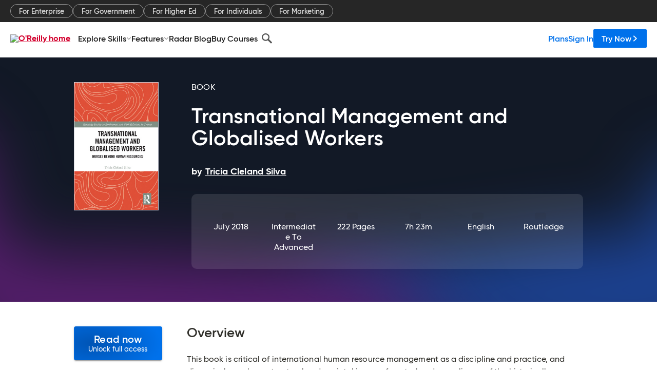

--- FILE ---
content_type: application/javascript
request_url: https://www.oreilly.com/VD4iheeW9HEuL5xp8ozdMP8p/wiV7StLkz2GbDwtE/bgcJeAMB/WxgpN/2U4OFkB
body_size: 175713
content:
(function(){if(typeof Array.prototype.entries!=='function'){Object.defineProperty(Array.prototype,'entries',{value:function(){var index=0;const array=this;return {next:function(){if(index<array.length){return {value:[index,array[index++]],done:false};}else{return {done:true};}},[Symbol.iterator]:function(){return this;}};},writable:true,configurable:true});}}());(function(){wF();zBg();tkg();function wF(){tE=function(){};if(typeof window!==[]+[][[]]){A3=window;}else if(typeof global!==[]+[][[]]){A3=global;}else{A3=this;}}var ET=function(){if(A3["Date"]["now"]&&typeof A3["Date"]["now"]()==='number'){return A3["Date"]["now"]();}else{return +new (A3["Date"])();}};var KT=function(Fv){var tB='';for(var fV=0;fV<Fv["length"];fV++){tB+=Fv[fV]["toString"](16)["length"]===2?Fv[fV]["toString"](16):"0"["concat"](Fv[fV]["toString"](16));}return tB;};var Zk=function(){return A3["Math"]["floor"](A3["Math"]["random"]()*100000+10000);};var P9=function(){return ["PL[&_%Y\rAz*\x07S\n\tcI","_\bE","\t\tENL","\fFJ2O","EI[$0WF5K[,I","4Y\\w2K#Y","=A\tE","\x40;N4G","L-\x00Y","3Y\x00NE\x07SO","SOxM=","GK[O V","AL0\x00J",">^{D,3U\bK\x00","N] _\x3fOJ]","A(\x07yO5[","S\r_\x00{Y,","9OD\x07","KG ^","[\b]]j&YXAP","(s\v","J\nD","]H=GA\t","vD","]\t","\rH\x07[[,","\t\rOD[","LB<]=\x07","ICL-&_DZ"," J]\fYO",".f\b ","M[8E,_\tY6V)H.;[","]M\x40=S\tHC]0RM","C","3SxNL;","NYJ,8_X\r","k6l9l2r37a8b3f$h))\"x%pXOH\x40#VE^Z=\x00L\rSLzALJM\x00V","",":_","D$y\t","NA8J","N\rYT|]\x40&","A:","-8h3c\"M,O\"XAL;H%D\x40","","s\v","Y","$N6O\r","\rFHG\rN","\x40D&\x00IEJ","\\]\x07U^\r_f/","\bDJ\x40\'^","KFN","\tL%","M J\tIj\vL\'","IJ","%\"]M[ _\b\"Y]Y=*\\I","u/","XAGs","A\vF _\tBAL-",")h\v*s>","]\x40(C\bfTG=]\x40EVE{\\EGiNY,E<XN\r","JY&I)O\f[","\x40D&\x00I\bZ","\x07GO=>_","u+CZ=\"[X5C[=","Z _","\x40 V\rL\vNY","(J","^\b","J","IA","\tuF","\\\r","G,\rN","JB nZ][0&NKJ","N,j\b^[Y,:\\","[ONE,","NEVCB",">X=1xAL;H","] _ D","\tFHM","\rHYE]&","ODF1","N]\x00^e","CN ","\x40\x07j&T^\x40","_(O1OH\tA","0H1W\nNEiNAT\\S,U_OKM","\nK\x00I[$#_\bCA","_\x07JG(_","^<JM%I\t\x3fXXL;1[","&_\b\vCJ*F;_\b>E[\x40\'H","3S","L9[y\x00N\tL","\b< Z8\'Y8E\"","|\x078{)6o0p/l\x071(8x+x8k9","A","9\x00I.^[","Y!T","CL\'rM[","L*\x07_","NJ\fTO\x07Fz9_b\\","J\vE","TS]Z:","-S","A:\b=","_\x07Jh.T9K\x00N","M&*_","F\'_\t}AF>","]&\x07_-H#FL\x07[CH8Q*JE",";ML*","F/L:N","8G=H","Y","YSM","_","(J","YZ\x40[-","c:","M\b","K","","U\b\t","95","Y,\x07\\GAL","NL","~ZA\f_\t","O\x00lG=B","HN\vL","JH<N","yC\vL;S^T\\.Xs","f$C$^\x3f","v5OF","\x40$n\rO\x07","\'I","8,Q\x40Hu>2WWXAKZ(Sh!uU`BZsLj_ = ","J/","K&C","kH\bD,N\t","\tLG","[O\x07\\K S\x07YG=","X*P#yo-\'t\v-DXJ7{_\t7[-S;uOS\rE\x07","B8X\n^>M","[O\x00\x40L=H","YG=9S^6FD,Hk[Y&N","Y$]_(_.AA","QH[G","Q_ \x00","N\b"];};var Hv=function(){Iv=["\t&","<M[k[%.C)","\vMZ~\"\x3fH/%GP","\nG\\_","lO)<GQ^(eI-\nTI&!\x00\bG..\r8=ESER\nOQ\"+\b\fBY::\\ZDl$X) OXD\t$:I5E\\Tc\x40:\tO","\'8","FN3-","\x00G","\t/<\t\\","$:\b","E]D)>]","T\nS6\rDA","-2TODq\x00S","F8*","U_SR\v","_:","\x40DQ",";*Y4=cDQE\vA#1;DYN",">.\x402%CTE\n\\<EsH=\r\f:*","BYMC\"])","XTv","DFR","5<!DER89T6GXDE(\x00\x4069+\t\rBA","\r^Q_\x0726\bE\vGY)%Y","(>\vE","y\'<\nm\rMY8","","72P]dY\r^(","S!\x40&\b\bA-\'D9sCRTZNS9:IAC\"h%ZAD\x3f\"B3GQD","W ","UH\x40E;A","B-6H","C#_4>OHHA\v","w<H+h","TB","GY/\'D>8","S)-D36vNNG\vF","\'IpN\x40\vq\x3f:","BGY6+","\bM\r","V^\x00\v]\x00","\r_P","-\f\fU","\b\x40V>.I\n<TWDE\'^\":,\v^G","R\x40A>\n\x40","\\DR","UEOT\'W-+\v","(T","J^#&H)!O_`g\'T%8\r","w(o&K4x9VCYs3/d","1\f-\t]\vo[#)L1\x00R]UR",":M","RZT<+","\v","\x00TYI","^SU","G","K[%.C)\n",";","\x00\x07PG",">D3M^+#Y","\x3f\x3f^","ESER>\x00[8","HD>\x40!\x07]\\^","O\x00cLeDKJ","GPM","KS^P)","","MV","D9)^>!O^D",";EME","Y8%","/$\x40-<UYE",".F\rI[%/\r<\'RYLGOFl,\v\x07PQ<&X\\ZV.\'H}:HOUV\x00\fWYF\x07Y\rCQ_ \x40<GJ\b^8._<1JY\r\x00\x00\\Z--ZX8+\b]D8kE<%C\x405<K.0W\vEPH3\'\x07:\x00R\bZ)\x3fE27\b","","",">Gx]Pa\"C}aZNEN!b6I;^BI7;",")\x00GA[ ","D\vF","GIUX\r\x00_\x07 :","\fTQ{ )\f%]NR>","\nTVQ\'\x07OyB#\x3fL:AR\x40[","\r\nCZM","G)=A","4CHrCS)\nEPI","I[iG<\'H)svPTPC\\","]ES","q\x40C","E[&\b&\nM","Y","\v-\f","","TQ","e\b}86TNY\x00\nQ%0\x07","Q\"<\b\r","ME","A9 ","\\C<8r|","Vs\x071/\vV]N","fC\x3f\'","[Z^<\x3f","aYORF>E\\U<","OG9y{8=BSS","Y=&Q","7+M","BVW7\b^X","\vBv[\"=\x07{XG#9Y87uUFY","9!OJDE","EVR+","c","\b\t^","ROE","\x07\t\x40!:","(2B","F9<\rGP","0<HHIx\b-[87","B\\]<","wD3:R","~hS;-\x00\nEje0\t&Fwh","r>9B/",":]\\d9)","I\x40>*]","E]D)&B+6","\b]\bM",";:\v\vEgn0-kFY)(Y4<H","OOuEF(","TWQ;oER<*I.","((\fC\\L7\x00\tKMU","P\vGE88","S-\x3fH","#}E","91M\b[",")\n\\>>","1%\vMM","gZ:-1\b\x07C","8=SQDE\r^","VEO`2-M\tME","\fkYqL","T[^7-\x07U",">","X[s6","ULB","UIRG\vV(\fE","_8>IJD~\n_","B\x3f._4CRU","\rF","AZS<-\x07X","\x40BPT!:*IIv","dPNU","\v_()1","^wt7X((ADzBk6\v,TL\x40d$\vg","RZ","GVuN\n","D\vs8-\x00EP","CPW=-","_R.,Ao","3h_3IY(\'H/}_NZF(aI\"B[\"$\f:","I\vXa)9^4<H","\t/J8svxg8W\x00)-","t3!\\Z","NDP\x07F>^VU>()DZ","HJ\x40[\x07\v8+\fEN=\x40,\\\t]T8>_8sHSO\x07W-=BX[I&&qaYl$_96TUXN\rWW%+\f\vSY_~\x40&\tZE-2\r21LYBCO_\x3f+IGP3\x40&EG[b\"Y8!GHNE3GW!:\rU","w=!\vI[lR**X1\'lMB\tB[","^\x3f+/\f\fRAS=;",")\f\v","\x40m!p6ET","\n",";5U",";","~e","\f^\x3f:","\x3fB:^YE","* J","T\x4068","T[","\\R4\x3f","_R:","/*Y>;","I<&","ZLR\"\x3fD<\x3fU","!^6GLr^\n~!6","WH7#","!%","T",",^* ","~\x3f\t","\x00CTN7","\x3fH%\'\tV\x40AQ%/","KYU_\v","L^^/.\x402\'OSO","`\x07\vW%1\fY!^[N7<U#MZN<\x3fD2=qNSW","PEN\'-","X\x00](:\x07"];};var SJ=function w5(LJ,JJ){'use strict';var WA=w5;switch(LJ){case b3:{var xd=JJ[UF];Gd.push(K6);var pG=Cd(typeof Vk()[Tp(GT)],'undefined')?Vk()[Tp(p9)](Dp,Q9,DZ):Vk()[Tp(T6)](XU,RZ,GJ);var Fk=Vk()[Tp(p9)](Dp,Q9,f1(f1([])));if(xd[xZ()[hC(Bd)].apply(null,[wV,bk])]){var KA=xd[xZ()[hC(Bd)](wV,bk)][bC()[qU(sJ)](FC,Yv,Hk)](Cd(typeof FB()[f9(GT)],'undefined')?FB()[f9(dV)](Rk,m1):FB()[f9(p6)].call(null,A1,mf));var kf=KA[bC()[qU(nJ)].call(null,sC,dJ,l5)](FB()[f9(MZ)](UV,WJ));if(kf){var HG=kf[Cd(typeof MT()[Z6(q5)],mC(Vk()[Tp(Qd)](Y,xB,kV),[][[]]))?MT()[Z6(Hf)](qf,W6,f1(f1(Rf)),WZ,RT,Kp):MT()[Z6(lv)].call(null,tG,pA,vf,sf,lA,XC)](Wp(typeof bC()[qU(B1)],mC([],[][[]]))?bC()[qU(pZ)](f1({}),M6,sp):bC()[qU(W6)].call(null,jk,CZ,MB));if(HG){pG=kf[MT()[Z6(j6)](zJ,pf,hB,WZ,RT,rp)](HG[MT()[Z6(q5)](lC,NV,Rf,g9,jf,KZ)]);Fk=kf[MT()[Z6(j6)](t3,Rf,D5,WZ,RT,rp)](HG[bC()[qU(UZ)](GT,wZ,KG)]);}}}var BZ;return BZ=F5(YN,[nA()[qk(Ef)](kV,Cv,Wd),pG,bC()[qU(pA)](p9,WC,A6),Fk]),Gd.pop(),BZ;}break;case dF:{var Vd=JJ[UF];var YJ=JJ[fY];Gd.push(vf);if(Ap(typeof A3[Wp(typeof xZ()[hC(Hf)],mC('',[][[]]))?xZ()[hC(Q9)].call(null,Z5,Z1):xZ()[hC(Bd)].apply(null,[CC,bk])][xZ()[hC(cf)].apply(null,[OZ,MZ])],Wp(typeof bC()[qU(p6)],'undefined')?bC()[qU(pZ)].call(null,f1(f1([])),dT,mA):bC()[qU(Qd)](f1(Rf),wJ,NB))){A3[xZ()[hC(Bd)].call(null,CC,bk)][xZ()[hC(cf)](OZ,MZ)]=Vk()[Tp(Qd)](Fd,xB,f1(Rf))[Vk()[Tp(Yf)](wf,t6,vf)](Vd,xZ()[hC(q5)].apply(null,[RG,PC]))[Vk()[Tp(Yf)].call(null,wf,t6,f1(f1(Rf)))](YJ,FB()[f9(lB)].call(null,mT,nd));}Gd.pop();}break;case YN:{var xC=JJ[UF];var v5=JJ[fY];Gd.push(Qt);if(f1(mP(xC,v5))){throw new (A3[JS()[b8(Rf)](NR,Rl,kx,h8,xB)])(vt()[VP(Q9)](Iw,GJ,h8,G2,qb));}Gd.pop();}break;case VH:{Gd.push(QW);if(A3[Vk()[Tp(ZS)].call(null,wU,hB,f1(f1(Rf)))][xZ()[hC(bc)](Q2,Pb)]){if(A3[bC()[qU(K0)].apply(null,[GT,mU,fR])][MT()[Z6(g9)].apply(null,[P0,GT,rt,Bn,Mx,q0])](A3[Wp(typeof Vk()[Tp(Ef)],'undefined')?Vk()[Tp(T6)](Sl,ZS,Zx):Vk()[Tp(ZS)](wU,hB,TR)][Cd(typeof xZ()[hC(WJ)],mC([],[][[]]))?xZ()[hC(bc)].call(null,Q2,Pb):xZ()[hC(Q9)](Nb,Hc)][Cd(typeof xZ()[hC(D5)],'undefined')?xZ()[hC(Rf)](Uf,ZS):xZ()[hC(Q9)].call(null,Mt,Dp)],bC()[qU(Gz)].apply(null,[hx,Sd,Nn]))){var zR;return zR=FB()[f9(K0)](fD,hx),Gd.pop(),zR;}var D0;return D0=JS()[b8(j6)].call(null,qr,m1,D5,p6,Hn),Gd.pop(),D0;}var tW;return tW=FB()[f9(LW)].apply(null,[x5,TW]),Gd.pop(),tW;}break;case tj:{var Nw=JJ[UF];var AP;Gd.push(st);return AP=f1(f1(Nw[L8()[CP(DZ)](Ur,Dw,pt,cI,Rl,Hk)]))&&f1(f1(Nw[L8()[CP(DZ)](WZ,Dw,pw,f1({}),Rl,Hk)][Cd(typeof bC()[qU(rw)],mC('',[][[]]))?bC()[qU(D5)](LW,x1,pZ):bC()[qU(pZ)](GJ,l5,n9)]))&&Nw[L8()[CP(DZ)](pw,Dw,rp,f1(f1(Rf)),Rl,Hk)][Cd(typeof bC()[qU(ZS)],mC([],[][[]]))?bC()[qU(D5)].apply(null,[k8,x1,pZ]):bC()[qU(pZ)].apply(null,[f1({}),Gh,xb])][tE[Dh()[OS(g9)](T6,LP,MB,pb,FP)]()]&&Wp(Nw[L8()[CP(DZ)].apply(null,[Q8,Dw,CW,f1(Rf),Rl,Hk])][Cd(typeof bC()[qU(cR)],'undefined')?bC()[qU(D5)](f1(f1([])),x1,pZ):bC()[qU(pZ)](rp,V2,Tl)][Rf][bC()[qU(h8)](DW,xT,cf)](),FB()[f9(TR)](dv,nb))?FB()[f9(K0)].call(null,FA,hx):Cd(typeof Vk()[Tp(GJ)],'undefined')?Vk()[Tp(K0)].apply(null,[nV,qw,Oh]):Vk()[Tp(T6)].call(null,Q2,ct,pw),Gd.pop(),AP;}break;case rj:{Gd.push(CI);var ww=A3[Wp(typeof bC()[qU(t3)],mC([],[][[]]))?bC()[qU(pZ)].call(null,kV,Gn,vz):bC()[qU(K0)](hz,Q5,fR)][nA()[qk(xB)](D5,Rd,rp)]?A3[Wp(typeof bC()[qU(pZ)],mC([],[][[]]))?bC()[qU(pZ)](f1({}),QW,lI):bC()[qU(K0)](f1(NV),Q5,fR)][Vk()[Tp(NB)](AZ,Eh,f1(f1(Rf)))](A3[Wp(typeof bC()[qU(q5)],'undefined')?bC()[qU(pZ)].apply(null,[t6,rP,S2]):bC()[qU(K0)](f1(f1(Rf)),Q5,fR)][Wp(typeof nA()[qk(Bn)],mC([],[][[]]))?nA()[qk(NV)].apply(null,[A6,Nn,O0]):nA()[qk(xB)].apply(null,[f1(NV),Rd,rp])](A3[L8()[CP(DZ)](vf,Gb,qf,f1([]),Rl,Hk)]))[Cd(typeof Dh()[OS(rt)],mC(Vk()[Tp(Qd)].call(null,V7,xB,f1(f1([]))),[][[]]))?Dh()[OS(m1)](rt,m8,p9,lR,f1({})):Dh()[OS(pt)].call(null,Nb,r8,WZ,VS,sJ)](Vk()[Tp(Ur)].call(null,Ep,Oh,Yf)):Vk()[Tp(Qd)].call(null,V7,xB,W6);var Ch;return Gd.pop(),Ch=ww,Ch;}break;case Vj:{Gd.push(dV);var gS=FB()[f9(LW)](nw,TW);try{var zw=Gd.length;var Sx=f1(fY);if(A3[L8()[CP(DZ)](cI,b9,zJ,f1(NV),Rl,Hk)][bC()[qU(D5)].apply(null,[KG,bP,pZ])]&&A3[L8()[CP(DZ)](Eh,b9,T6,f1([]),Rl,Hk)][bC()[qU(D5)].apply(null,[hx,bP,pZ])][Cr[T6]]&&A3[L8()[CP(DZ)].apply(null,[TR,b9,lB,f1(f1(NV)),Rl,Hk])][bC()[qU(D5)].call(null,f1(f1({})),bP,pZ)][Rf][Rf]&&A3[L8()[CP(DZ)].apply(null,[lC,b9,UZ,f1([]),Rl,Hk])][bC()[qU(D5)].call(null,pZ,bP,pZ)][Rf][Cr[T6]][FB()[f9(hz)](pW,MB)]){var Nt=Wp(A3[L8()[CP(DZ)].apply(null,[f1(f1({})),b9,bk,Q8,Rl,Hk])][bC()[qU(D5)](Tl,bP,pZ)][Rf][Rf][FB()[f9(hz)].call(null,pW,MB)],A3[L8()[CP(DZ)].call(null,tt,b9,WJ,lv,Rl,Hk)][bC()[qU(D5)].apply(null,[P0,bP,pZ])][Rf]);var Dr=Nt?FB()[f9(K0)](CZ,hx):Vk()[Tp(K0)](gw,qw,f1(f1(Rf)));var pP;return Gd.pop(),pP=Dr,pP;}else{var cw;return Gd.pop(),cw=gS,cw;}}catch(Kc){Gd.splice(p8(zw,NV),Infinity,dV);var Ux;return Gd.pop(),Ux=gS,Ux;}Gd.pop();}break;case D:{var w9=JJ[UF];var hh=JJ[fY];Gd.push(Tz);if(p0(hh,null)||R0(hh,w9[nA()[qk(Rf)].call(null,P0,vx,Ut)]))hh=w9[nA()[qk(Rf)](nb,vx,Ut)];for(var x2=Rf,Wc=new (A3[Cd(typeof nA()[qk(vf)],'undefined')?nA()[qk(Rl)].call(null,f1(NV),U2,Rl):nA()[qk(NV)].call(null,hB,Zr,SR)])(hh);YP(x2,hh);x2++)Wc[x2]=w9[x2];var fP;return Gd.pop(),fP=Wc,fP;}break;case JQ:{Gd.push(m8);var Xw=Cd(typeof FB()[f9(rt)],mC('',[][[]]))?FB()[f9(LW)](It,TW):FB()[f9(p6)](Dz,Fd);try{var Jc=Gd.length;var Pc=f1({});if(A3[L8()[CP(DZ)](f1(Rf),kw,p9,f1(Rf),Rl,Hk)]&&A3[L8()[CP(DZ)](f1(Rf),kw,UZ,Lt,Rl,Hk)][xZ()[hC(LI)].apply(null,[mr,Hf])]&&A3[L8()[CP(DZ)].call(null,DZ,kw,cf,pZ,Rl,Hk)][xZ()[hC(LI)](mr,Hf)][L8()[CP(rp)](q5,Jl,j6,GT,T6,X8)]){var m2=A3[L8()[CP(DZ)](W6,kw,sJ,jk,Rl,Hk)][xZ()[hC(LI)].apply(null,[mr,Hf])][L8()[CP(rp)].call(null,Ur,Jl,Oh,f1([]),T6,X8)][bC()[qU(h8)](f1([]),N6,cf)]();var VI;return Gd.pop(),VI=m2,VI;}else{var Zw;return Gd.pop(),Zw=Xw,Zw;}}catch(xS){Gd.splice(p8(Jc,NV),Infinity,m8);var Sz;return Gd.pop(),Sz=Xw,Sz;}Gd.pop();}break;case X3:{var RI=JJ[UF];Gd.push(Bl);if(Cd(typeof A3[Vk()[Tp(DZ)].apply(null,[WT,XS,Iw])],bC()[qU(Qd)].call(null,Rf,EP,NB))&&Ap(RI[A3[Wp(typeof Vk()[Tp(rp)],mC('',[][[]]))?Vk()[Tp(T6)].call(null,Hr,S0,f1(f1({}))):Vk()[Tp(DZ)](WT,XS,tt)][nA()[qk(hB)].apply(null,[Tl,JG,Qz])]],null)||Ap(RI[xZ()[hC(lC)](TB,FR)],null)){var cW;return cW=A3[Cd(typeof nA()[qk(Rl)],mC([],[][[]]))?nA()[qk(Rl)](f1(f1({})),pv,Rl):nA()[qk(NV)](cI,Wr,U0)][Cd(typeof nA()[qk(Tr)],mC([],[][[]]))?nA()[qk(GJ)].apply(null,[f1(Rf),lk,fx]):nA()[qk(NV)](f1({}),gl,l9)](RI),Gd.pop(),cW;}Gd.pop();}break;case Tq:{var Zz=JJ[UF];Gd.push(l2);var Sr=Wp(typeof FB()[f9(Qd)],'undefined')?FB()[f9(p6)](xw,fR):FB()[f9(LW)](z6,TW);var tR=FB()[f9(LW)].apply(null,[z6,TW]);var g2=new (A3[L8()[CP(WJ)].call(null,cr,hb,hz,p6,K0,LP)])(new (A3[L8()[CP(WJ)].apply(null,[B1,hb,t6,f1({}),K0,LP])])(FB()[f9(zJ)](zt,gl)));try{var w2=Gd.length;var Cz=f1([]);if(f1(f1(A3[Vk()[Tp(ZS)](m9,hB,Rl)][bC()[qU(K0)].apply(null,[Gz,zr,fR])]))&&f1(f1(A3[Wp(typeof Vk()[Tp(bk)],mC('',[][[]]))?Vk()[Tp(T6)](Q8,ll,f1(f1(Rf))):Vk()[Tp(ZS)](m9,hB,tG)][Wp(typeof bC()[qU(hP)],mC('',[][[]]))?bC()[qU(pZ)](f1(f1(NV)),n2,PC):bC()[qU(K0)](f1(Rf),zr,fR)][Wp(typeof MT()[Z6(rt)],mC([],[][[]]))?MT()[Z6(lv)](A6,W6,f1({}),SS,ct,Rx):MT()[Z6(g9)](Ur,hx,hW,Bn,qW,q0)]))){var mh=A3[bC()[qU(K0)](f1(Rf),zr,fR)][MT()[Z6(g9)](hx,m1,CW,Bn,qW,q0)](A3[xZ()[hC(bc)].call(null,Jr,Pb)][xZ()[hC(Rf)].call(null,AF,ZS)],bC()[qU(hW)](hW,Th,qw));if(mh){Sr=g2[Cd(typeof nA()[qk(dV)],mC('',[][[]]))?nA()[qk(Ox)](bk,S,pf):nA()[qk(NV)].apply(null,[f1(Rf),hR,Mn])](mh[Cd(typeof bC()[qU(j6)],mC([],[][[]]))?bC()[qU(lv)](KG,z7,Bn):bC()[qU(pZ)].apply(null,[p9,sw,mT])][bC()[qU(h8)](tG,HJ,cf)]());}}tR=Cd(A3[Vk()[Tp(ZS)](m9,hB,Q9)],Zz);}catch(lw){Gd.splice(p8(w2,NV),Infinity,l2);Sr=JS()[b8(j6)](Ft,m1,DW,f1(f1(NV)),Hn);tR=Cd(typeof JS()[b8(rt)],mC(Vk()[Tp(Qd)].apply(null,[Ax,xB,j6]),[][[]]))?JS()[b8(j6)].call(null,Ft,m1,jk,lC,Hn):JS()[b8(NV)].call(null,sz,jt,q5,pf,Dn);}var D8=mC(Sr,Uh(tR,NV))[bC()[qU(h8)](q5,HJ,cf)]();var n8;return Gd.pop(),n8=D8,n8;}break;case zq:{var JI=JJ[UF];Gd.push(xl);try{var An=Gd.length;var sx=f1([]);if(Wp(JI[Wp(typeof L8()[CP(pt)],'undefined')?L8()[CP(K0)].apply(null,[Q9,Aw,pA,k8,Q8,cz]):L8()[CP(DZ)](vf,wl,tt,MZ,Rl,Hk)][xZ()[hC(A6)](pR,jk)],undefined)){var wt;return wt=FB()[f9(LW)](bx,TW),Gd.pop(),wt;}if(Wp(JI[L8()[CP(DZ)](jk,wl,Yn,f1([]),Rl,Hk)][xZ()[hC(A6)](pR,jk)],f1([]))){var GI;return GI=Vk()[Tp(K0)](R8,qw,Q8),Gd.pop(),GI;}var rx;return rx=FB()[f9(K0)](ht,hx),Gd.pop(),rx;}catch(ph){Gd.splice(p8(An,NV),Infinity,xl);var YS;return YS=JS()[b8(j6)](KZ,m1,t3,nb,Hn),Gd.pop(),YS;}Gd.pop();}break;case wm:{Gd.push(Tx);var I8=FB()[f9(LW)].apply(null,[Pk,TW]);if(A3[Wp(typeof L8()[CP(j6)],mC(Vk()[Tp(Qd)].call(null,nL,xB,lv),[][[]]))?L8()[CP(K0)].apply(null,[pt,Ut,rw,t3,HP,t9]):L8()[CP(DZ)](A6,mB,c2,pZ,Rl,Hk)]&&A3[Cd(typeof L8()[CP(pt)],mC(Vk()[Tp(Qd)].apply(null,[nL,xB,pZ]),[][[]]))?L8()[CP(DZ)].apply(null,[gh,mB,Yf,KG,Rl,Hk]):L8()[CP(K0)](MB,zW,pA,gI,MZ,jx)][bC()[qU(D5)](f1(f1({})),rG,pZ)]&&A3[L8()[CP(DZ)](Hf,mB,GT,f1([]),Rl,Hk)][bC()[qU(D5)].apply(null,[tG,rG,pZ])][FB()[f9(A6)](JA,qf)]){var U8=A3[L8()[CP(DZ)].apply(null,[f1(f1(Rf)),mB,Hf,gh,Rl,Hk])][bC()[qU(D5)](XS,rG,pZ)][FB()[f9(A6)].apply(null,[JA,qf])];try{var Tb=Gd.length;var Yl=f1(fY);var t8=A3[Vk()[Tp(Bd)](vd,c2,Tl)][nA()[qk(Pw)](MB,QA,hP)](XI(A3[Wp(typeof Vk()[Tp(jk)],'undefined')?Vk()[Tp(T6)](Bt,Gt,lB):Vk()[Tp(Bd)](vd,c2,t3)][JS()[b8(DZ)].call(null,pV,K0,Ef,Rl,P8)](),q2))[Cd(typeof bC()[qU(TR)],mC([],[][[]]))?bC()[qU(h8)](rw,cU,cf):bC()[qU(pZ)].call(null,FP,rh,bw)]();A3[L8()[CP(DZ)](WZ,mB,Tl,sJ,Rl,Hk)][bC()[qU(D5)](pt,rG,pZ)][FB()[f9(A6)](JA,qf)]=t8;var zl=Wp(A3[L8()[CP(DZ)](kV,mB,nJ,ZS,Rl,Hk)][bC()[qU(D5)](Hf,rG,pZ)][FB()[f9(A6)].call(null,JA,qf)],t8);var R2=zl?FB()[f9(K0)].call(null,QG,hx):Vk()[Tp(K0)](zv,qw,k8);A3[Cd(typeof L8()[CP(Rl)],mC([],[][[]]))?L8()[CP(DZ)].call(null,LW,mB,kV,KG,Rl,Hk):L8()[CP(K0)].apply(null,[Yn,DI,S0,K0,Ew,kR])][bC()[qU(D5)](kV,rG,pZ)][FB()[f9(A6)](JA,qf)]=U8;var hw;return Gd.pop(),hw=R2,hw;}catch(MW){Gd.splice(p8(Tb,NV),Infinity,Tx);if(Cd(A3[Cd(typeof L8()[CP(m1)],mC(Vk()[Tp(Qd)](nL,xB,f1(Rf)),[][[]]))?L8()[CP(DZ)](Yn,mB,k8,Zx,Rl,Hk):L8()[CP(K0)](Lt,q5,DW,DW,XR,Kx)][bC()[qU(D5)](h8,rG,pZ)][FB()[f9(A6)].call(null,JA,qf)],U8)){A3[L8()[CP(DZ)].apply(null,[Yn,mB,GT,T6,Rl,Hk])][bC()[qU(D5)](rt,rG,pZ)][FB()[f9(A6)](JA,qf)]=U8;}var S9;return Gd.pop(),S9=I8,S9;}}else{var BI;return Gd.pop(),BI=I8,BI;}Gd.pop();}break;case YH:{var c0=JJ[UF];Gd.push(A8);var KW=c0[L8()[CP(DZ)](CW,vZ,dV,g9,Rl,Hk)][Wp(typeof bC()[qU(k8)],mC([],[][[]]))?bC()[qU(pZ)].apply(null,[dV,Az,xt]):bC()[qU(Ur)](qf,gB,j6)];if(KW){var Pz=KW[bC()[qU(h8)](rt,lf,cf)]();var mI;return Gd.pop(),mI=Pz,mI;}else{var pr;return pr=FB()[f9(LW)].apply(null,[m6,TW]),Gd.pop(),pr;}Gd.pop();}break;case OY:{Gd.push(vh);try{var Rz=Gd.length;var Bz=f1(fY);var Tw=Rf;var Vn=A3[bC()[qU(K0)](Q8,tb,fR)][MT()[Z6(g9)].apply(null,[lc,Lt,f1(f1(NV)),Bn,Al,q0])](A3[bC()[qU(zJ)].call(null,p9,U0,sC)][xZ()[hC(Rf)](tk,ZS)],xZ()[hC(xt)](wb,Dc));if(Vn){Tw++;f1(f1(Vn[Cd(typeof bC()[qU(hW)],mC([],[][[]]))?bC()[qU(lv)](f1(NV),pV,Bn):bC()[qU(pZ)](f1({}),A2,cz)]))&&R0(Vn[bC()[qU(lv)](TR,pV,Bn)][bC()[qU(h8)].apply(null,[A6,xk,cf])]()[Cd(typeof xZ()[hC(Zx)],'undefined')?xZ()[hC(xB)](Wl,Cl):xZ()[hC(Q9)].call(null,rl,lS)](nA()[qk(sC)].call(null,t6,W9,UZ)),S8(NV))&&Tw++;}var Hl=Tw[Wp(typeof bC()[qU(Gz)],'undefined')?bC()[qU(pZ)].apply(null,[MZ,rc,z9]):bC()[qU(h8)].call(null,kx,xk,cf)]();var pS;return Gd.pop(),pS=Hl,pS;}catch(On){Gd.splice(p8(Rz,NV),Infinity,vh);var WW;return WW=FB()[f9(LW)].apply(null,[Q1,TW]),Gd.pop(),WW;}Gd.pop();}break;case J4:{var Yz=JJ[UF];Gd.push(Gn);var Nx=FB()[f9(LW)].apply(null,[Zm,TW]);try{var Ln=Gd.length;var jw=f1({});if(Yz[Wp(typeof L8()[CP(ZS)],mC([],[][[]]))?L8()[CP(K0)](f1(NV),r0,DZ,f1([]),rc,sC):L8()[CP(DZ)](gI,Nr,P0,MB,Rl,Hk)][bC()[qU(Yn)](f1(Rf),Kl,k8)]){var Fb=Yz[L8()[CP(DZ)].apply(null,[UZ,Nr,Rf,S0,Rl,Hk])][bC()[qU(Yn)](DW,Kl,k8)][bC()[qU(h8)].call(null,nJ,kJ,cf)]();var Bw;return Gd.pop(),Bw=Fb,Bw;}else{var k0;return Gd.pop(),k0=Nx,k0;}}catch(P2){Gd.splice(p8(Ln,NV),Infinity,Gn);var At;return Gd.pop(),At=Nx,At;}Gd.pop();}break;case mE:{Gd.push(PR);var Hw=f1(fY);try{var Tt=Gd.length;var tr=f1(f1(UF));if(A3[Vk()[Tp(ZS)](cP,hB,q5)][JS()[b8(p6)].apply(null,[Wz,WZ,Yn,j6,FC])]){A3[Wp(typeof Vk()[Tp(hz)],mC('',[][[]]))?Vk()[Tp(T6)](Pb,nl,TR):Vk()[Tp(ZS)](cP,hB,cf)][Wp(typeof JS()[b8(T6)],mC([],[][[]]))?JS()[b8(NV)].call(null,xx,vn,Ef,GJ,KI):JS()[b8(p6)].apply(null,[Wz,WZ,TR,Nn,FC])][Cd(typeof nA()[qk(Rf)],'undefined')?nA()[qk(zJ)](D5,Er,h9):nA()[qk(NV)](Hk,C8,Vr)](nA()[qk(cf)](Ef,RR,P8),Wp(typeof nA()[qk(p6)],mC([],[][[]]))?nA()[qk(NV)](rt,gR,XS):nA()[qk(Ox)](cR,zS,pf));A3[Vk()[Tp(ZS)](cP,hB,Bd)][JS()[b8(p6)].call(null,Wz,WZ,A6,h9,FC)][Vk()[Tp(cR)](FS,qR,lC)](Cd(typeof nA()[qk(gI)],mC('',[][[]]))?nA()[qk(cf)](jk,RR,P8):nA()[qk(NV)](k8,dz,B8));Hw=f1(UF);}}catch(Kt){Gd.splice(p8(Tt,NV),Infinity,PR);}var K9;return Gd.pop(),K9=Hw,K9;}break;case VQ:{var GR=JJ[UF];var qS=JJ[fY];Gd.push(EP);var gW=qS[H2()[ZR(q5)](T6,P0,Oh,k5)];var UW=qS[xZ()[hC(t6)](L5,Eb)];var cS=qS[bC()[qU(bk)].call(null,f1({}),kZ,c2)];var jP=qS[FB()[f9(W6)].call(null,Bv,XS)];var ER=qS[Cd(typeof nA()[qk(FC)],mC([],[][[]]))?nA()[qk(TR)].apply(null,[h9,Sk,tI]):nA()[qk(NV)](t6,Z0,xR)];var Kb=qS[xZ()[hC(P0)](Sk,P8)];var bt=qS[L8()[CP(Hf)].apply(null,[cR,qT,Bd,qf,m1,nb])];var HI=qS[FB()[f9(UZ)](IV,dV)];var ml;return ml=Vk()[Tp(Qd)](FU,xB,GT)[Vk()[Tp(Yf)](Vf,t6,sC)](GR)[Wp(typeof Vk()[Tp(Nn)],mC([],[][[]]))?Vk()[Tp(T6)].call(null,GP,Ib,pZ):Vk()[Tp(Yf)].call(null,Vf,t6,Hf)](gW,Vk()[Tp(Ur)](QV,Oh,cf))[Vk()[Tp(Yf)].call(null,Vf,t6,j6)](UW,Vk()[Tp(Ur)](QV,Oh,KG))[Vk()[Tp(Yf)](Vf,t6,vf)](cS,Vk()[Tp(Ur)](QV,Oh,bk))[Wp(typeof Vk()[Tp(t6)],'undefined')?Vk()[Tp(T6)](E2,G2,LW):Vk()[Tp(Yf)](Vf,t6,Q9)](jP,Vk()[Tp(Ur)](QV,Oh,lB))[Wp(typeof Vk()[Tp(Q9)],'undefined')?Vk()[Tp(T6)](Iz,sz,K0):Vk()[Tp(Yf)](Vf,t6,jk)](ER,Vk()[Tp(Ur)].call(null,QV,Oh,DZ))[Vk()[Tp(Yf)](Vf,t6,lB)](Kb,Cd(typeof Vk()[Tp(nJ)],'undefined')?Vk()[Tp(Ur)](QV,Oh,UZ):Vk()[Tp(T6)].apply(null,[nd,Jn,Ef]))[Vk()[Tp(Yf)](Vf,t6,Qz)](bt,Wp(typeof Vk()[Tp(j6)],'undefined')?Vk()[Tp(T6)].apply(null,[Mz,Pl,tG]):Vk()[Tp(Ur)](QV,Oh,Ox))[Vk()[Tp(Yf)].apply(null,[Vf,t6,pt])](HI,Vk()[Tp(Bn)](cA,p9,MZ)),Gd.pop(),ml;}break;case wE:{Gd.push(Xc);var RP=nA()[qk(gh)](q5,b1,B1);var qI=bC()[qU(t3)].call(null,pf,R6,tG);for(var s9=Rf;YP(s9,Tz);s9++)RP+=qI[Vk()[Tp(Rl)].call(null,vW,kW,W6)](A3[Vk()[Tp(Bd)].apply(null,[Uw,c2,m1])][nA()[qk(Pw)](tt,c5,hP)](XI(A3[Vk()[Tp(Bd)](Uw,c2,LW)][JS()[b8(DZ)].apply(null,[U2,K0,K0,h9,P8])](),qI[nA()[qk(Rf)](cr,Yd,Ut)])));var Xz;return Gd.pop(),Xz=RP,Xz;}break;case d7:{Gd.push(db);var kl=FB()[f9(LW)](GV,TW);try{var M8=Gd.length;var MR=f1({});if(A3[L8()[CP(DZ)](Q9,gx,hz,lc,Rl,Hk)][bC()[qU(D5)].call(null,Pw,Ck,pZ)]&&A3[L8()[CP(DZ)](f1(f1([])),gx,q5,B1,Rl,Hk)][bC()[qU(D5)].call(null,T6,Ck,pZ)][Rf]){var xW=Wp(A3[L8()[CP(DZ)](f1(f1(NV)),gx,g9,Nn,Rl,Hk)][bC()[qU(D5)].call(null,hx,Ck,pZ)][xZ()[hC(qw)].apply(null,[fC,T6])](Cr[Q8]),A3[L8()[CP(DZ)](f1([]),gx,B1,f1(f1({})),Rl,Hk)][bC()[qU(D5)](Tl,Ck,pZ)][Cr[T6]]);var RW=xW?Wp(typeof FB()[f9(pf)],mC('',[][[]]))?FB()[f9(p6)](gt,dI):FB()[f9(K0)].call(null,PZ,hx):Vk()[Tp(K0)](LG,qw,Ox);var zz;return Gd.pop(),zz=RW,zz;}else{var X2;return Gd.pop(),X2=kl,X2;}}catch(wI){Gd.splice(p8(M8,NV),Infinity,db);var Cn;return Gd.pop(),Cn=kl,Cn;}Gd.pop();}break;case ON:{var Lh=JJ[UF];Gd.push(sh);var St=Vk()[Tp(Qd)](gw,xB,k8);var Cx=Cd(typeof Vk()[Tp(S0)],mC('',[][[]]))?Vk()[Tp(Qd)](gw,xB,NB):Vk()[Tp(T6)].apply(null,[Px,Cl,f1([])]);var gb=Cd(typeof bC()[qU(jk)],'undefined')?bC()[qU(TR)].call(null,m1,TI,tt):bC()[qU(pZ)].call(null,t3,V8,P8);var Ec=[];try{var Xn=Gd.length;var W0=f1([]);try{St=Lh[Vk()[Tp(rw)](Fl,lC,kx)];}catch(dh){Gd.splice(p8(Xn,NV),Infinity,sh);if(dh[nA()[qk(Hk)].apply(null,[Qd,tP,pw])][nA()[qk(Eh)].call(null,Lt,RR,Tl)](gb)){St=L8()[CP(Hk)](Q9,Pt,Q9,Q9,NV,nb);}}var bh=A3[Vk()[Tp(Bd)](dT,c2,tG)][nA()[qk(Pw)].call(null,UZ,K1,hP)](XI(A3[Vk()[Tp(Bd)].apply(null,[dT,c2,pZ])][JS()[b8(DZ)].call(null,nz,K0,Ox,D5,P8)](),q2))[bC()[qU(h8)].apply(null,[ZS,jC,cf])]();Lh[Vk()[Tp(rw)].call(null,Fl,lC,S0)]=bh;Cx=Cd(Lh[Cd(typeof Vk()[Tp(sJ)],'undefined')?Vk()[Tp(rw)](Fl,lC,XS):Vk()[Tp(T6)].apply(null,[JR,Ct,f1(Rf)])],bh);Ec=[F5(YN,[bC()[qU(lv)](P0,UI,Bn),St]),F5(YN,[Cd(typeof nA()[qk(Wd)],mC([],[][[]]))?nA()[qk(m1)].call(null,f1(f1(Rf)),RG,cR):nA()[qk(NV)](A6,QS,gn),E0(Cx,NV)[bC()[qU(h8)].call(null,h9,jC,cf)]()])];var AW;return Gd.pop(),AW=Ec,AW;}catch(Ql){Gd.splice(p8(Xn,NV),Infinity,sh);Ec=[F5(YN,[bC()[qU(lv)].apply(null,[sC,UI,Bn]),St]),F5(YN,[nA()[qk(m1)].call(null,lv,RG,cR),Cx])];}var Vl;return Gd.pop(),Vl=Ec,Vl;}break;case cH:{Gd.push(Rt);throw new (A3[JS()[b8(Rf)](WT,Rl,Tl,rw,xB)])(Wp(typeof Vk()[Tp(Ef)],'undefined')?Vk()[Tp(T6)].call(null,QR,Kw,qf):Vk()[Tp(sC)](Ik,TR,D5));}break;}};var nR=function Rc(wh,nr){var Mh=Rc;while(wh!=rH){switch(wh){case qD:{for(var bl=Rf;YP(bl,BW.length);++bl){nA()[BW[bl]]=f1(p8(bl,NV))?function(){return F5.apply(this,[tj,arguments]);}:function(){var RS=BW[bl];return function(HR,z8,Br){var s2=gP.apply(null,[f1([]),z8,Br]);nA()[RS]=function(){return s2;};return s2;};}();}wh=rH;}break;case pQ:{if(YP(qx,Vw.length)){do{xZ()[Vw[qx]]=f1(p8(qx,Q9))?function(){return F5.apply(this,[zq,arguments]);}:function(){var Et=Vw[qx];return function(KS,Dx){var I0=lh(KS,Dx);xZ()[Et]=function(){return I0;};return I0;};}();++qx;}while(YP(qx,Vw.length));}wh=rH;}break;case m4:{var Ol=nr[UF];dn=function(QI,PP,dS){return n0.apply(this,[P7,arguments]);};return mt(Ol);}break;case Jq:{jc=p8(B2,Gd[p8(Gd.length,NV)]);wh=lE;}break;case UN:{wh=rH;if(YP(H0,PW[WI[Rf]])){do{MT()[PW[H0]]=f1(p8(H0,lv))?function(){Yr=[];Rc.call(this,TM,[PW]);return '';}:function(){var Xr=PW[H0];var nP=MT()[Xr];return function(dP,Fn,nx,Mw,Cw,F8){if(Wp(arguments.length,Rf)){return nP;}var Lb=JW(m4,[hB,Eh,pA,Mw,Cw,F8]);MT()[Xr]=function(){return Lb;};return Lb;};}();++H0;}while(YP(H0,PW[WI[Rf]]));}}break;case sE:{wh+=U4;for(var fh=Rf;YP(fh,ES.length);++fh){Vk()[ES[fh]]=f1(p8(fh,T6))?function(){return F5.apply(this,[jg,arguments]);}:function(){var vS=ES[fh];return function(wx,s8,Ww){var VW=T0(wx,s8,f1(f1([])));Vk()[vS]=function(){return VW;};return VW;};}();}}break;case nq:{return [[lv,S8(lv),Rl,S8(Q9),WZ,S8(Qd)],[],[S8(WZ),Hf,S8(m1)],[j6,S8(Q9),T6]];}break;case WF:{wh=zH;for(var g0=Rf;YP(g0,fS.length);g0++){var j8=b0(fS,g0);var Qn=b0(T0.sq,Gx++);Ac+=Rc(zD,[xz(E0(rI(j8),Qn),E0(rI(Qn),j8))]);}}break;case Aj:{wh+=nD;return jW;}break;case mH:{return [DZ,[Rf],S8(S0),Q8,Bd,NV,Bd,T6,S8(pt),m1,ZS,S8(Tl),qf,Rf,S8(Rl),pt,S8(DW),p6,DZ,S8(pt),Rf,Rl,S8(g9),S8(m1),DZ,S8(tG),pZ,pZ,S8(pZ),WZ,S8(Qd),DZ,S8(DZ),pt,m1,Rf,m1,lv,S8(lv),pt,S8(pZ),j6,S8(ZS),K0,S8(NV),S8(qf),qf,S8(ZS),Rl,Rl,S8(pZ),Q9,Q9,S8(lv),S8(gI),MB,S8(pZ),g9,S8(pt),ZS,Q9,S8(K0),pZ,S8(WJ),Rl,Q9,S8(rt),T6,S8(h9),Q8,j6,S8(j6),S8(q5),S8(Lt),cr,[Rf],qf,Bd,S8(T6),S8(m1),S8(Qd),S8(dV),FC,S8(WZ),m1,S8(lC),kx,j6,S8(rt),Hf,S8(Hf),pt,S8(Qd),pZ,S8(Bd),S8(Q9),S8(B1),h8,S8(m1),S8(Rl),Q9,S8(lv),S8(j6),pt,K0,S8(lv),S8(T6),T6,NV,Qd,S8(Rl),NV,DZ,S8(j6),m1,Q9,S8(k8),Tl,S8(pZ),Rl,K0,NV,S8(m1),S8(pt),Rf,DZ,S8(NB),k8,Rf,WJ,S8(pt),WJ,Rf,Q9,S8(lv),pt,S8(lv),S8(m1),hB,Rf,S8(Qd),Q9,S8(lv),S8(dV),qf,B1,pZ,m1,S8(WZ),S8(hx),FC,B1,Rl,S8(WJ),S8(LW),t3,Q9,Rl,Q9,S8(DW),DZ,Rl,S8(Bd),ZS,T6,S8(B1),S8(Q9),S8(g9),Q8,S8(lv),S8(NV),S8(WZ),Hf,S8(Qd),S8(K0),S8(NV),Lt,S8(Rl),S8(pZ),Rl,S8(Bd),ZS,T6,pt,S8(Qd),S8(Hf),S8(T6),Q9,Q9,Bd,Rl,S8(p6),DZ,S8(Q9),Rf,Q9,S8(WZ),ZS,S8(p6),Q9,Q9,Bd,S8(DZ),K0,S8(m1),S8(pt),S8(m1),S8(WJ),pt,S8(kV),Lt,S8(m1),DZ,S8(cr),NB,S8(rt),S8(DZ),Rl,Q9,[m1],pZ,S8(ZS),S8(pt),WJ,m1,S8(Rl),Qd,S8(lC),j6,WZ,S8(Qd),S8(Qd),S8(lv),Rl,T6,S8(FP),B1,m1,Q9,S8(B1),B1,S8(h8),FC,S8(DZ),DZ,S8(Iw),Rl,S8(Hf),FC,S8(ZS),S8(bk),S8(T6),[T6],Rf,Rf,S8(m1),DZ,S8(qf),hB,S8(Rl),S8(Qz),S0,S8(T6),NV,S8(ZS),pt,m1,Q9,S8(Zx),h8,WJ,S8(p6),DZ,S8(Rl),lv,rt,S8(Q9),T6,DZ,m1,S8(Tl),cr,S8(B1),g9,rt,S8(Qd),pt,Q9,S8(Rl),S8(ZS)];}break;case l3:{wh=Aj;if(YP(ql,X0.length)){do{var A0=b0(X0,ql);var Ih=b0(gz.OL,bR++);jW+=Rc(zD,[E0(rI(E0(A0,Ih)),xz(A0,Ih))]);ql++;}while(YP(ql,X0.length));}}break;case lE:{while(R0(Qr,Rf)){if(Cd(wR[jh[m1]],A3[jh[NV]])&&nI(wR,YI[jh[Rf]])){if(p0(YI,Yh)){GW+=Rc(zD,[jc]);}return GW;}if(Wp(wR[jh[m1]],A3[jh[NV]])){var vl=zc[YI[wR[Rf]][Rf]];var lt=Rc.apply(null,[UM,[vl,t3,Qr,wR[NV],mC(jc,Gd[p8(Gd.length,NV)])]]);GW+=lt;wR=wR[Rf];Qr-=F5(NY,[lt]);}else if(Wp(YI[wR][jh[m1]],A3[jh[NV]])){var vl=zc[YI[wR][Rf]];var lt=Rc.call(null,UM,[vl,T6,Qr,Rf,mC(jc,Gd[p8(Gd.length,NV)])]);GW+=lt;Qr-=F5(NY,[lt]);}else{GW+=Rc(zD,[jc]);jc+=YI[wR];--Qr;};++wR;}wh+=cD;}break;case tN:{wh+=A7;for(var Xb=p8(kt.length,NV);nI(Xb,Rf);Xb--){var T2=R9(p8(mC(Xb,Gw),Gd[p8(Gd.length,NV)]),mR.length);var nc=b0(kt,Xb);var dl=b0(mR,T2);PS+=Rc(zD,[E0(xz(rI(nc),rI(dl)),xz(nc,dl))]);}return Rc(m4,[PS]);}break;case pE:{wh+=SX;return [[S8(Rl),Rf,S8(Hk),DZ,pt,NV,S8(Bd),K0,S8(NV)],[],[S8(Bd),K0,S8(NV)],[Rf,Rf,Rf],[],[]];}break;case mE:{wh+=xX;return [S8(WJ),DZ,S8(MB),qf,K0,S8(DZ),pt,rt,S8(g9),ZS,Rf,q5,S8(WJ),lv,S8(lv),Rl,S8(Q9),WZ,S8(Qd),S8(WJ),K0,pZ,S8(g9),ZS,Rl,S8(q5),j6,S8(DZ),q5,S8(WJ),Rl,K0,S8(DZ),Hf,NV,S8(DZ),GT,S8(W6),lv,Q9,Bd,S8(T6),S8(DZ),j6,S8(pZ),Q9,S8(k8),NB,S8(g9),m1,ZS,rt,S8(ZS),K0,S8(NV),S8(ZS),Hf,NV,S8(NB),cr,m1,S8(Tl),Nn,S8(NV),S8(Q9),NV,S8(NV),rt,NV,S8(gI),S8(NV),B1,S8(hx),j6,T6,S8(Q9),Rf,S8(nJ),NV,pZ,S8(lC),pf,DZ,S8(j6),lv,S8(Yf),DZ,[Q9],B1,S8(K0),DZ,S8(T6),rt,S8(rt),S8(Rl),WJ,S8(Ef),cr,rp,Rf,T6,S8(K0),m1,S8(dV),pw,Q8,[rt],FC,B1,Rl,S8(WJ),S8(LW),t3,Q9,S8(B1),S8(Q9),Rf,Rf,Rf,Rf,Nn,S8(Q9),S8(DW),S0,[NV],vf,Qd,S8(m1),NV,S8(Ef),Ox,S8(pt),DZ,NV,S8(T6),S8(rt),S8(hz),UZ,S8(UZ),GJ,m1,[NV],cR,S8(g9),ZS,Rl,S8(p6),S8(bk),WZ,S8(T6),S8(m1),S8(D5),qf,S8(lv),pZ,S8(cr),[K0],S8(WJ),pt,rt,S8(pt),S8(K0),m1,S8(WJ),Bn,T6,S8(lv),S8(K0),pt,S8(T6),S8(K0),Hf,DZ,S8(pZ),Rl,S8(Bd),ZS,T6,NV,S8(T6),j6,S8(WJ),S8(K0),q5,S8(kx),pw,S8(ZS),[Rf],[Rf],lv,[Rf],NV,NV,NV,NV,NV,NV,NV,NV,NV,NV,NV,NV,S8(Oh),NV,NV,NV,NV,NV,NV,NV,NV,NV,S8(WJ),rt,WJ,S8(m1),DZ,S8(GT),Nn,Bd,S8(m1),S8(Q9),S8(pZ),lv,T6,S8(WZ),S8(m1),[Q9],S8(NV),zJ,S8(Q9),S8(DZ),S8(kV),j6,S8(j6),S8(m1),Hf,S8(NV),S8(ZS),Q9,S8(lv),T6,S8(lv),K0,S8(ZS),rt,S8(Qd),S8(g9),B1,S8(ZS),Bn,S8(m1),S8(Q9),S8(Rl),S8(m1),NV,WZ,S8(WJ),WJ];}break;case Yq:{var wr=nr[UF];var US=nr[fY];var jW=mC([],[]);var bR=R9(p8(wr,Gd[p8(Gd.length,NV)]),Bd);var X0=Bb[US];var ql=Rf;wh+=L7;}break;case zH:{return Ac;}break;case bm:{while(YP(El,Pr[lz[Rf]])){Dh()[Pr[El]]=f1(p8(El,pt))?function(){kb=[];Rc.call(this,fE,[Pr]);return '';}:function(){var NS=Pr[El];var jS=Dh()[NS];return function(gc,bS,f2,kh,Db){if(Wp(arguments.length,Rf)){return jS;}var sI=JW(KN,[gc,bS,cI,kh,f1(f1({}))]);Dh()[NS]=function(){return sI;};return sI;};}();++El;}wh+=z4;}break;case Qg:{wh+=vE;var MS=nr[UF];gz=function(bb,xP){return Rc.apply(this,[Yq,arguments]);};return Lx(MS);}break;case A4:{N2=[[NV,NV,NV,NV,NV,NV,NV,NV,NV,NV,NV,NV,NV],[S8(Rl),rt,S8(rt),ZS,S8(ZS),pt,S8(pZ),S8(dV)],[],[],[pt,S8(pZ),S8(dV)],[j6,S8(ZS),K0],[pw,S8(ZS),NV]];wh+=hE;}break;case TM:{var PW=nr[UF];var H0=Rf;wh=UN;}break;case NY:{var Vw=nr[UF];Dl(Vw[Rf]);wh=pQ;var qx=Rf;}break;case ON:{wh+=XQ;kb=[Rf,Nn,S8(Q9),S8(B1),h8,S8(m1),S8(Rl),Q9,S8(lv),S8(j6),pt,K0,DZ,S8(pt),S8(rt),j6,S8(DZ),S8(tG),Q9,Bd,lv,S8(lv),Qd,S8(Qd),Rl,K0,S8(MB),Lt,S8(p6),qf,S8(Rl),S8(ZS),Rl,T6,S8(Q9),S8(WJ),q5,m1,S8(j6),ZS,S8(rt),ZS,S8(Ur),Rf,T6,qf,Bd,S8(T6),S8(m1),S8(Qd),S8(dV),nb,j6,Qd,m1,Q9,S8(DZ),S8(dV),tG,h8,WJ,S8(Qd),Rl,S8(Q9),NV,S8(GJ),kx,j6,S8(rt),Hf,S8(Hf),pt,Hf,Q9,S8(Bd),ZS,Qd,S8(rt),S8(gh),FP,Bn,S8(NV),Q9,S8(Qd),S8(UZ),FC,B1,S8(ZS),Bn,S8(q5),pt,S8(Ox),FC,B1,Rl,S8(WJ),S8(LW),t3,Q9,S8(hz),tG,Zx,S8(ZS),S8(pt),WZ,S8(rt),S8(K0),S8(Ur),pw,Q8,Q9,S8(T6),S8(zJ),pw,Q8,S8(lv),p6,S8(pZ),pZ,lv,S8(pt),lv,T6,S8(WJ),T6,S8(pZ),p6,DZ,S8(Rl),lv,rt,S8(ZS),pZ,Q9,S8(K0),Q9,Hf,K0,S8(ZS),S8(ZS),S8(Yf),MB,S8(DZ),pt,S8(pZ),j6,S8(Q9),T6,WZ,Rf,S8(rt),S8(m1),S8(rt),S8(gI),kV,S8(pt),NV,Bd,S8(lv),S8(NV),S8(pt),pZ,S8(pZ),pt,NV,S8(WJ),NV,pZ,S8(pt),S8(K0),m1,Bd,T6,S8(Rl),S8(rt),Rl,K0,S8(j6),j6,S8(ZS),K0,S8(NV),S8(pt),g9,S8(pt),S8(m1),S8(K0),j6,S8(Q9),T6,S8(S0),g9,pt,S8(Q9),S8(rt),Bd,Rf,S8(Bd),K0,S8(NV),Q9,Hf,S8(j6),S8(pZ),pZ,S8(pt),DZ,NV,B1,S8(hx),j6,Yf,S8(Qd),T6,DZ,S8(j6),S8(B1),S8(Yf),S8(DZ),pZ,S8(Bd),S8(pt),Bd,S8(Bd),S8(lv),lv,T6,S8(T6),ZS,Q9,S8(lC),h8,S8(j6),j6,S8(DZ),NV,lv,S8(lv),m1,S8(K0),j6,S8(DZ),rt,S8(p6),pt,lv,S8(m1),S8(T6),T6,S8(rt),lv,S8(Qd),DZ,Bd,S8(DW),g9,rt,S8(Qd),Bd,K0,S8(NV),S8(pA),DZ,S0,pZ,S8(ZS),pt,S8(pZ),S8(pt),WJ,S8(rt),S8(T6),Bd,S8(pZ),S8(NV),DZ,S8(pZ),Q9,S8(lC),bk,S8(nb),Qz,DZ,S8(tG),pZ,pZ,S8(pZ),WZ,K0,S8(nb),cr,S8(lv),NB,S8(DZ),Rf,S8(NV),pt];}break;case J4:{return [S8(ZS),pt,S8(Q9),S8(rt),Bd,Rf,S8(Bd),K0,S8(NV),Q9,S8(T6),rt,S8(m1),NV,WZ,Q9,[rt],Q9,[rt],S8(MB),j6,WZ,S8(Qd),S8(Rl),Hf,NV,lv,Qd,S8(j6),S8(lv),S8(Bd),S8(m1),[WZ],lv,hB,Rf,S8(Qd),Q9,S8(lv),S8(dV),Nn,pt,ZS,S8(NV),S8(zJ),FC,[Q9],S8(hz),kx,j6,S8(Q9),NV,Bd,S8(A6),nb,j6,Rl,S8(Bd),NV,pt,S8(pt),pt,m1,ZS,S8(Tl),D5,S8(Iw),k8,S8(WZ),S8(m1),ZS,Rf,pt,S8(Pw),Zx,S8(g9),Qd,T6,S8(ZS),NV,Bd,S8(lv),lv,S8(Rl),Rf,S8(pt),Oh,S8(Hf),S8(T6),Rl,S8(m1),ZS,S8(GT),Nn,q5,S8(NV),S8(Q9),S8(Rl),T6,T6,Rf,S8(DZ),pZ,NV,S8(WJ),NV,S8(DZ),S8(rt),ZS,Qd,S8(WZ),S8(Bn),[Q9],S8(h8),[Rf],S8(B1),D5,S8(lC),S8(Qz),Rf,Rf,Rf,Rf,DZ,S8(pt),S8(rt),j6,S8(DZ),S8(j6),j6,[pt],S8(h8),Hk,S8(m1),[WZ],S8(Bn),g9,rt,S8(Qd),Bd,K0,S8(NV),Rf,j6,S8(pt),[pt],S8(nb),Iw,K0,S8(m1),S8(Qd),DZ,S8(m1),S8(Rl),S8(K0),S8(rp),Q8,rt,S8(rt),ZS,S8(NV),S8(FP),kV,T6,S8(Qz),pZ,WJ,NV,S8(ZS),Q9,S8(lv),S8(T6),S8(DZ),pt,NV,S8(m1),S8(Rl),lv,[Rl],Rl,NV,S8(NB),pw,S8(T6),S8(m1),S8(hB),FP,Rf,S8(T6),T6,NV,Q9,S8(T6),S8(m1),Qd,S8(Bn),h8,S8(Q9),NV,[Rl],Q9,S8(Q9),S8(WZ),WZ,S8(T6),T6,T6,S8(lv),S8(g9),pZ,j6,S8(WZ),S8(K0),q5,S8(g9),ZS,Qd,S8(Rl),S8(ZS),S8(T6),Q9,m1,Q9,S8(NV),K0,S8(lC),[Rf],S8(Bn),j6,S8(rt),Hf,S8(rt),S8(h9),kV,S8(pt),NV,Bd,S8(lv),S8(NV),Q9,S8(lv),pZ,S8(cr),pw,S8(ZS),NV,Qz,pt,Rf,NV,Q9,S8(Ef),Ur,S8(m1),ZS,Rf,S8(Gz),UZ,S8(UZ),Ur,Rl,S8(ZS),Hf,Rf,S8(gh),UZ,Hf,S8(gh),UZ,S8(UZ),MZ,DZ,S8(lv),S8(ZS),pZ,[T6],Rl,S8(NV),S8(WZ),S8(Zx)];}break;case zD:{var Zt=nr[UF];if(gr(Zt,bE)){return A3[Rw[m1]][Rw[NV]](Zt);}else{Zt-=C7;return A3[Rw[m1]][Rw[NV]][Rw[Rf]](null,[mC(hS(Zt,Bd),GD),mC(R9(Zt,S),WL)]);}wh=rH;}break;case VQ:{var ES=nr[UF];wh=sE;Fc(ES[Rf]);}break;case fE:{var Pr=nr[UF];var El=Rf;wh=bm;}break;case SH:{return [[q5,pt,S8(Q9),lv,Q9,S8(Rl),S8(ZS),j6,S8(ZS),K0,S8(NV)],[],[],[S8(ZS),K0,S8(NV)],[Bd,S8(T6),S8(rt),S8(ZS),Bn],[B1,Rl,S8(WJ),m1,Q9],[],[],[],[S8(gI),S0,S8(T6)],[],[],[lv,S8(pt),ZS],[WJ,S8(WJ),DZ]];}break;case CQ:{var NP=nr[UF];var Fx=nr[fY];var UR=nr[VM];var Ac=mC([],[]);var Gx=R9(p8(NP,Gd[p8(Gd.length,NV)]),Qz);var fS=Iv[Fx];wh=WF;}break;case nF:{return GW;}break;case N7:{var W2=nr[UF];T0=function(Ul,G0,EW){return Rc.apply(this,[CQ,arguments]);};wh=rH;return Fc(W2);}break;case wX:{wh+=vj;while(YP(B0,SW.length)){bC()[SW[B0]]=f1(p8(B0,pZ))?function(){return F5.apply(this,[TM,arguments]);}:function(){var HW=SW[B0];return function(Wx,zh,mn){var Qw=dn(jk,zh,mn);bC()[HW]=function(){return Qw;};return Qw;};}();++B0;}}break;case UM:{var YI=nr[UF];var Nz=nr[fY];var Qr=nr[VM];var wR=nr[YN];var B2=nr[QH];if(Wp(typeof YI,jh[T6])){YI=Yh;}wh=Jq;var GW=mC([],[]);}break;case zY:{var Kr=nr[UF];var Gw=nr[fY];var Ml=nr[VM];var mR=Bx[I2];var PS=mC([],[]);wh=tN;var kt=Bx[Ml];}break;case Km:{var BW=nr[UF];wh=qD;qz(BW[Rf]);}break;case nH:{wh=wX;var SW=nr[UF];mt(SW[Rf]);var B0=Rf;}break;}}};var dn=function(){return nR.apply(this,[zY,arguments]);};var l8=function(){return JW.apply(this,[kF,arguments]);};var sP=function(){return ["\x6c\x65\x6e\x67\x74\x68","\x41\x72\x72\x61\x79","\x63\x6f\x6e\x73\x74\x72\x75\x63\x74\x6f\x72","\x6e\x75\x6d\x62\x65\x72"];};var Tc=function(Ll,jI){var TS=A3["Math"]["round"](A3["Math"]["random"]()*(jI-Ll)+Ll);return TS;};var xz=function(Vt,wW){return Vt|wW;};var kP=function(QP,Ar){return QP in Ar;};var YP=function(MI,II){return MI<II;};var zb=function(){var x9;if(typeof A3["window"]["XMLHttpRequest"]!=='undefined'){x9=new (A3["window"]["XMLHttpRequest"])();}else if(typeof A3["window"]["XDomainRequest"]!=='undefined'){x9=new (A3["window"]["XDomainRequest"])();x9["onload"]=function(){this["readyState"]=4;if(this["onreadystatechange"] instanceof A3["Function"])this["onreadystatechange"]();};}else{x9=new (A3["window"]["ActiveXObject"])('Microsoft.XMLHTTP');}if(typeof x9["withCredentials"]!=='undefined'){x9["withCredentials"]=true;}return x9;};var Ap=function(IW,E8){return IW!=E8;};var Xl=function(fb){var fI=fb[0]-fb[1];var BS=fb[2]-fb[3];var th=fb[4]-fb[5];var jb=A3["Math"]["sqrt"](fI*fI+BS*BS+th*th);return A3["Math"]["floor"](jb);};var Cd=function(Ow,Ic){return Ow!==Ic;};var hS=function(Ub,C0){return Ub>>C0;};var J0=function(qP){var Jx=1;var tw=[];var Yc=A3["Math"]["sqrt"](qP);while(Jx<=Yc&&tw["length"]<6){if(qP%Jx===0){if(qP/Jx===Jx){tw["push"](Jx);}else{tw["push"](Jx,qP/Jx);}}Jx=Jx+1;}return tw;};var gr=function(Mc,Ir){return Mc<=Ir;};var Zn=function(){wP=["\x6c\x65\x6e\x67\x74\x68","\x41\x72\x72\x61\x79","\x63\x6f\x6e\x73\x74\x72\x75\x63\x74\x6f\x72","\x6e\x75\x6d\x62\x65\x72"];};var Sb=function(){WI=["\x6c\x65\x6e\x67\x74\x68","\x41\x72\x72\x61\x79","\x63\x6f\x6e\x73\x74\x72\x75\x63\x74\x6f\x72","\x6e\x75\x6d\x62\x65\x72"];};var JW=function wc(tx,hr){var vw=wc;for(tx;tx!=GX;tx){switch(tx){case F3:{tx+=EN;if(YP(Bh,J2.length)){do{var DP=b0(J2,Bh);var Wt=b0(gP.NQ,O2++);Jt+=nR(zD,[E0(xz(rI(DP),rI(Wt)),xz(DP,Wt))]);Bh++;}while(YP(Bh,J2.length));}}break;case X4:{return [S8(B1),S8(Q9),qf,S8(pA),NV,Q9,DW,S8(K0),Q9,K0,S8(DZ),pt,S8(FP),Tl,S8(pZ),Rl,K0,Q9,Bd,S8(T6),S8(m1),S8(Qd),S8(Hk),j6,Qd,S8(DZ),j6,S8(rt),S8(j6),pZ,S8(pt),S8(rt),Bd,S8(pt),S8(DZ),K0,S8(m1),Yf,S8(Q8),Bd,Rl,S8(T6),lv,ZS,S8(K0),S8(Rl),WJ,Rf,T6,S8(WZ),S8(m1),ZS,S8(pf),h8,S8(Q9),T6,S8(pZ),K0,S8(m1),T6,T6,S8(lv),m1,S8(T6),S8(m1),T6,rt,S8(m1),DZ,S8(MB),MB,S8(DZ),Qd,Bd,S8(pw),Qz,Rl,S8(Rl),pt,S8(pZ),j6,S8(Q9),T6,S8(pw),cr,S8(lv),S8(ZS),pZ,S8(ZS),K0,S8(NV),qf,S8(Rl),S8(ZS),S8(gI),FP,Rf,S8(T6),T6,ZS,S8(WJ),S8(pt),q5,Bd,S8(T6),Q9,Rf,S8(Qd),S8(lv),S8(DZ),ZS,ZS,Qd,S8(WZ),Qd,T6,S8(MB),k8,Rf,WJ,S8(pt),WJ,Rf,S8(NV),S8(S0),Q8,Q9,S8(Rl),S8(ZS),pt,S8(Q9),S8(rt),Bd,Rf,S8(Bd),K0,S8(NV),B1,S8(hx),Hf,S0,S8(T6),S8(m1),S8(rt),Bd,S8(WJ),rt,lv,NV,p6,T6,S8(Q9),rt,S8(pZ),pt,S8(Bd),ZS,S8(m1),NV,S8(NV),S8(rt),m1,T6,ZS,S8(Qz),DW,S8(NV),S8(WJ),Hf,S8(Q9),S8(Qd),S8(Q9),S8(D5),S8(NV),LW,S8(Bd),S8(T6),S8(Rl),S8(WJ),h8,S8(Bd),T6,K0,S8(pt),S8(Qz),Tl,Rf,S8(pZ),Bn,g9,S8(g9),Qd,T6,S8(g9),[NV],K0,S8(NV),S8(DZ),pt,S8(Lt),[NV],Q9,Rl,S8(NV),S8(WZ),S8(Ur),Rf,m1,m1,ZS,S8(D5),Bn,lv,S8(NV),S8(Rl),S8(rp),Iw,S8(Qd),S8(ZS),T6,pt,S8(DW),Hf,pt,rt,[m1],S8(j6),NV,S8(DZ),pt,S8(Q9),K0,NV,pZ,[m1],S8(Pw),t3,Q9,S8(Qd),Rl,S8(ZS),pt,S8(WZ),S8(qf),NB,Rf,S8(m1),NV,S8(NV),S8(Rl),Rl,S8(T6),S8(rt),Rl,K0,S8(B1),j6,S8(NV),Rf,S8(Q9),S8(NV),S8(T6),S8(rt),S8(T6),ZS,[Rf],[Rf]];}break;case PF:{var hl=mC([],[]);En=p8(nW,Gd[p8(Gd.length,NV)]);tx=c3;}break;case dF:{return hl;}break;case wE:{tx+=HD;while(R0(Qb,Rf)){if(Cd(IR[lz[m1]],A3[lz[NV]])&&nI(IR,Hx[lz[Rf]])){if(p0(Hx,kb)){Oc+=nR(zD,[nt]);}return Oc;}Oc+=nR(zD,[nt]);nt+=Hx[IR];--Qb;;++IR;}}break;case X7:{for(var sR=Rf;YP(sR,HS[nA()[qk(Rf)](f1([]),Ph,Ut)]);sR=mC(sR,NV)){kS[Vk()[Tp(rt)].apply(null,[px,g9,K0])](Hb(Fw(HS[sR])));}tx-=p4;var Nl;return Gd.pop(),Nl=kS,Nl;}break;case VX:{return UP;}break;case c3:{while(R0(zP,Rf)){if(Cd(Ah[WS[m1]],A3[WS[NV]])&&nI(Ah,Fz[WS[Rf]])){if(p0(Fz,Yt)){hl+=nR(zD,[En]);}return hl;}if(Wp(Ah[WS[m1]],A3[WS[NV]])){var Ix=CS[Fz[Ah[Rf]][Rf]];var v0=wc(x3,[mC(En,Gd[p8(Gd.length,NV)]),zP,Ix,lC,Ah[NV]]);hl+=v0;Ah=Ah[Rf];zP-=F5(X3,[v0]);}else if(Wp(Fz[Ah][WS[m1]],A3[WS[NV]])){var Ix=CS[Fz[Ah][Rf]];var v0=wc(x3,[mC(En,Gd[p8(Gd.length,NV)]),zP,Ix,pf,Rf]);hl+=v0;zP-=F5(X3,[v0]);}else{hl+=nR(zD,[En]);En+=Fz[Ah];--zP;};++Ah;}tx-=pD;}break;case XE:{return Jt;}break;case YH:{tx+=fY;if(YP(mz,Qc[m0[Rf]])){do{L8()[Qc[mz]]=f1(p8(mz,K0))?function(){fz=[];wc.call(this,DY,[Qc]);return '';}:function(){var Gr=Qc[mz];var rR=L8()[Gr];return function(VR,Xt,l0,w0,D2,g8){if(Wp(arguments.length,Rf)){return rR;}var nh=wc(NY,[Tl,Xt,NV,GT,D2,g8]);L8()[Gr]=function(){return nh;};return nh;};}();++mz;}while(YP(mz,Qc[m0[Rf]]));}}break;case JH:{tx+=Xq;for(var Mr=Rf;YP(Mr,Wh[Wp(typeof nA()[qk(Rf)],mC([],[][[]]))?nA()[qk(NV)](FP,pI,jl):nA()[qk(Rf)].call(null,f1([]),CR,Ut)]);Mr=mC(Mr,NV)){(function(){var F2=Wh[Mr];var Y8=YP(Mr,sb);Gd.push(Yb);var Xx=Y8?FB()[f9(m1)].call(null,fj,Q8):FB()[f9(Rf)](SQ,zJ);var xI=Y8?A3[Vk()[Tp(m1)](Um,WZ,k8)]:A3[Vk()[Tp(Rf)](rL,Qd,Ox)];var vR=mC(Xx,F2);tE[vR]=function(){var BP=xI(x8(F2));tE[vR]=function(){return BP;};return BP;};Gd.pop();}());}}break;case JM:{var OR=hr[IL];if(Wp(typeof Sh,m0[T6])){Sh=fz;}var dR=mC([],[]);tx=Q3;Q0=p8(Fh,Gd[p8(Gd.length,NV)]);}break;case FF:{tx-=r4;for(var KP=Rf;YP(KP,AR[WS[Rf]]);++KP){JS()[AR[KP]]=f1(p8(KP,NV))?function(){Yt=[];wc.call(this,FE,[AR]);return '';}:function(){var hI=AR[KP];var DR=JS()[hI];return function(IS,qt,mb,Uz,vI){if(Wp(arguments.length,Rf)){return DR;}var Ez=wc(x3,[IS,qt,rw,f1(f1(NV)),vI]);JS()[hI]=function(){return Ez;};return Ez;};}();}}break;case KD:{var Bh=Rf;tx=F3;}break;case dM:{tx=O7;while(R0(IP,Rf)){if(Cd(DS[WI[m1]],A3[WI[NV]])&&nI(DS,wz[WI[Rf]])){if(p0(wz,Yr)){d8+=nR(zD,[Yw]);}return d8;}if(Wp(DS[WI[m1]],A3[WI[NV]])){var Nh=OW[wz[DS[Rf]][Rf]];var Z2=wc.call(null,m4,[nJ,Nh,GT,IP,mC(Yw,Gd[p8(Gd.length,NV)]),DS[NV]]);d8+=Z2;DS=DS[Rf];IP-=F5(OM,[Z2]);}else if(Wp(wz[DS][WI[m1]],A3[WI[NV]])){var Nh=OW[wz[DS][Rf]];var Z2=wc.call(null,m4,[W6,Nh,Zx,IP,mC(Yw,Gd[p8(Gd.length,NV)]),Rf]);d8+=Z2;IP-=F5(OM,[Z2]);}else{d8+=nR(zD,[Yw]);Yw+=wz[DS];--IP;};++DS;}}break;case fq:{var Uc=hr[UF];var H8=hr[fY];tx=KD;var Fr=hr[VM];var Jt=mC([],[]);var O2=R9(p8(H8,Gd[p8(Gd.length,NV)]),WZ);var J2=AI[Fr];}break;case Pg:{if(Wp(typeof wz,WI[T6])){wz=Yr;}var d8=mC([],[]);Yw=p8(Y0,Gd[p8(Gd.length,NV)]);tx=dM;}break;case Q3:{tx-=BM;while(R0(cl,Rf)){if(Cd(OR[m0[m1]],A3[m0[NV]])&&nI(OR,Sh[m0[Rf]])){if(p0(Sh,fz)){dR+=nR(zD,[Q0]);}return dR;}if(Wp(OR[m0[m1]],A3[m0[NV]])){var Oz=Kh[Sh[OR[Rf]][Rf]];var k2=wc(NY,[K0,mC(Q0,Gd[p8(Gd.length,NV)]),Oz,NV,cl,OR[NV]]);dR+=k2;OR=OR[Rf];cl-=F5(X4,[k2]);}else if(Wp(Sh[OR][m0[m1]],A3[m0[NV]])){var Oz=Kh[Sh[OR][Rf]];var k2=wc(NY,[lc,mC(Q0,Gd[p8(Gd.length,NV)]),Oz,gh,cl,Rf]);dR+=k2;cl-=F5(X4,[k2]);}else{dR+=nR(zD,[Q0]);Q0+=Sh[OR];--cl;};++OR;}}break;case O7:{tx-=z3;return d8;}break;case EY:{tx=GX;return Oc;}break;case xq:{tx-=YH;var sS=hr[UF];gP=function(jR,Rh,lP){return wc.apply(this,[fq,arguments]);};return qz(sS);}break;case GL:{while(YP(ZI,Ab.length)){FB()[Ab[ZI]]=f1(p8(ZI,p6))?function(){return F5.apply(this,[nq,arguments]);}:function(){var kz=Ab[ZI];return function(nS,rz){var Qh=gz.call(null,nS,rz);FB()[kz]=function(){return Qh;};return Qh;};}();++ZI;}tx-=LE;}break;case A:{tx-=XQ;while(R0(Yx,Rf)){if(Cd(Gc[wP[m1]],A3[wP[NV]])&&nI(Gc,qc[wP[Rf]])){if(p0(qc,tS)){UP+=nR(zD,[K2]);}return UP;}if(Wp(Gc[wP[m1]],A3[wP[NV]])){var BR=N2[qc[Gc[Rf]][Rf]];var Sw=wc(kF,[Yx,BR,Gc[NV],mC(K2,Gd[p8(Gd.length,NV)])]);UP+=Sw;Gc=Gc[Rf];Yx-=F5(fq,[Sw]);}else if(Wp(qc[Gc][wP[m1]],A3[wP[NV]])){var BR=N2[qc[Gc][Rf]];var Sw=wc.call(null,kF,[Yx,BR,Rf,mC(K2,Gd[p8(Gd.length,NV)])]);UP+=Sw;Yx-=F5(fq,[Sw]);}else{UP+=nR(zD,[K2]);K2+=qc[Gc];--Yx;};++Gc;}}break;case dY:{for(var YR=Rf;YP(YR,Ht[nA()[qk(Rf)](tG,Lc,Ut)]);YR=mC(YR,NV)){var kr=Ht[Cd(typeof Vk()[Tp(Q9)],mC([],[][[]]))?Vk()[Tp(Rl)](r8,kW,dV):Vk()[Tp(T6)](h9,V0,Zx)](YR);var Cc=Lz[kr];Vc+=Cc;}var Jz;return Gd.pop(),Jz=Vc,Jz;}break;case CF:{return [[Rf,Rf,Rf,Rf],[Hf,S8(Q9),p6,S8(WZ)],[S8(pt),S8(K0),m1]];}break;case x3:{var nW=hr[UF];tx=PF;var zP=hr[fY];var Fz=hr[VM];var zx=hr[YN];var Ah=hr[QH];if(Wp(typeof Fz,WS[T6])){Fz=Yt;}}break;case kY:{tx=GX;if(YP(z0,J8[wP[Rf]])){do{H2()[J8[z0]]=f1(p8(z0,Bd))?function(){tS=[];wc.call(this,Ag,[J8]);return '';}:function(){var Vh=J8[z0];var Vz=H2()[Vh];return function(Hh,jr,OP,zI){if(Wp(arguments.length,Rf)){return Vz;}var v8=wc.call(null,kF,[Hh,hz,OP,zI]);H2()[Vh]=function(){return v8;};return v8;};}();++z0;}while(YP(z0,J8[wP[Rf]]));}}break;case rq:{tx=wE;var kn=hr[QH];if(Wp(typeof Hx,lz[T6])){Hx=kb;}var Oc=mC([],[]);nt=p8(tl,Gd[p8(Gd.length,NV)]);}break;case T:{tx-=Uq;Gd.pop();}break;case EH:{return dR;}break;case zq:{tx=GX;while(YP(T8,O8[jh[Rf]])){vt()[O8[T8]]=f1(p8(T8,Qd))?function(){Yh=[];wc.call(this,lg,[O8]);return '';}:function(){var z2=O8[T8];var Mb=vt()[z2];return function(mW,Ot,Kz,G8,L0){if(Wp(arguments.length,Rf)){return Mb;}var x0=nR(UM,[P0,f1(Rf),Kz,G8,L0]);vt()[z2]=function(){return x0;};return x0;};}();++T8;}}break;case m4:{var KR=hr[UF];tx=Pg;var wz=hr[fY];var vc=hr[VM];var IP=hr[YN];var Y0=hr[QH];var DS=hr[IL];}break;case bL:{var Wh=hr[UF];var sb=hr[fY];tx+=rg;var x8=wc(Qg,[]);Gd.push(MB);}break;case HH:{var HS=hr[UF];var c8=hr[fY];var kS=[];var Fw=wc(Qg,[]);Gd.push(Bd);tx=X7;var Hb=c8?A3[Cd(typeof Vk()[Tp(Rf)],mC('',[][[]]))?Vk()[Tp(Rf)].apply(null,[fW,Qd,FC]):Vk()[Tp(T6)].call(null,fr,kI,rp)]:A3[Vk()[Tp(m1)].call(null,K8,WZ,Rl)];}break;case lX:{var Ht=hr[UF];var Lz=hr[fY];Gd.push(Kw);var Vc=Vk()[Tp(Qd)](Y2,xB,f1(NV));tx=dY;}break;case Qg:{tx=GX;Gd.push(lW);var xc={'\x32':Wp(typeof Vk()[Tp(K0)],mC([],[][[]]))?Vk()[Tp(T6)].apply(null,[XP,st,cf]):Vk()[Tp(K0)](UH,qw,GJ),'\x35':FB()[f9(rt)](Eq,p6),'\x36':xZ()[hC(K0)](tP,TP),'\x47':Vk()[Tp(lv)].apply(null,[SN,Yf,f1(NV)]),'\x4f':FB()[f9(K0)](Qm,hx),'\x50':FB()[f9(lv)](Am,Yf),'\x59':bC()[qU(m1)].apply(null,[Ur,C3,MZ]),'\x68':nA()[qk(rt)].apply(null,[Tl,OQ,rw]),'\x6c':xZ()[hC(lv)](Wm,fx),'\x76':nA()[qk(K0)](cf,DX,Px),'\x77':xZ()[hC(Qd)](mN,fx)};var OI;return OI=function(Qx){return wc(lX,[Qx,xc]);},Gd.pop(),OI;}break;case NY:{var f0=hr[UF];tx+=v7;var Fh=hr[fY];var Sh=hr[VM];var r2=hr[YN];var cl=hr[QH];}break;case FE:{var AR=hr[UF];tx=FF;}break;case A7:{tx=GL;var Ab=hr[UF];Lx(Ab[Rf]);var ZI=Rf;}break;case Ag:{var J8=hr[UF];var z0=Rf;tx=kY;}break;case DY:{var Qc=hr[UF];tx=YH;var mz=Rf;}break;case lg:{var O8=hr[UF];tx-=XF;var T8=Rf;}break;case U7:{tx=mE;var Z8=Dt[j0];for(var Vb=Rf;YP(Vb,Z8.length);Vb++){var vP=b0(Z8,Vb);var W8=b0(lh.QX,xh++);Vx+=nR(zD,[E0(rI(E0(vP,W8)),xz(vP,W8))]);}}break;case mE:{tx-=TL;return Vx;}break;case kF:{var Yx=hr[UF];var qc=hr[fY];var Gc=hr[VM];tx+=zq;var Rb=hr[YN];if(Wp(typeof qc,wP[T6])){qc=tS;}var UP=mC([],[]);K2=p8(Rb,Gd[p8(Gd.length,NV)]);}break;case XF:{var rS=hr[UF];var j0=hr[fY];tx=U7;var Vx=mC([],[]);var xh=R9(p8(rS,Gd[p8(Gd.length,NV)]),DZ);}break;case RL:{tx=GX;var Nc=hr[UF];lh=function(jn,bz){return wc.apply(this,[XF,arguments]);};return Dl(Nc);}break;case KN:{tx-=TM;var Qb=hr[UF];var IR=hr[fY];var Hx=hr[VM];var tl=hr[YN];}break;}}};var cx=function(dw){var C2=dw%4;if(C2===2)C2=3;var mw=42+C2;var qh;if(mw===42){qh=function cb(xr,AS){return xr*AS;};}else if(mw===43){qh=function Jw(LR,f8){return LR+f8;};}else{qh=function dc(p2,ZW){return p2-ZW;};}return qh;};var XW=function(JP,F0){return JP/F0;};var S8=function(sl){return -sl;};var q8=function(){return nR.apply(this,[NY,arguments]);};var I9=function LS(Jh,Ob){var rb=LS;var fl=dx(new Number(Pj),sr);var FW=fl;fl.set(Jh);do{switch(FW+Jh){case FE:{var Lw=Ob[UF];Gd.push(U0);var Hz=F5(YN,[FB()[f9(Qz)](dW,hW),Lw[Rf]]);kP(NV,Lw)&&(Hz[Vk()[Tp(pw)](zp,LI,Pw)]=Lw[NV]),kP(m1,Lw)&&(Hz[FB()[f9(DW)](nC,WP)]=Lw[m1],Hz[xZ()[hC(pw)](mS,lx)]=Lw[T6]),this[nA()[qk(pw)].call(null,TR,UH,p6)][Vk()[Tp(rt)](WR,g9,f1(f1({})))](Hz);Gd.pop();Jh+=fm;}break;case HQ:{A3[bC()[qU(K0)].apply(null,[f1([]),UV,fR])][Vk()[Tp(pt)].call(null,sW,tG,p6)](SP,rr,F5(YN,[L8()[CP(Rf)].call(null,K0,Jb,pt,Qd,Q9,Ox),mx,Vk()[Tp(WJ)](vk,jx,f1({})),f1(Rf),nA()[qk(q5)](dV,KJ,Rf),f1(Rf),Vk()[Tp(j6)](gv,pA,k8),f1(Rf)]));var j2;Jh-=c4;return Gd.pop(),j2=SP[rr],j2;}break;case A4:{var FI;Jh+=cq;return Gd.pop(),FI=SI[Zh],FI;}break;case r4:{var lb=Ob[UF];Gd.push(Gl);var fw=lb[xZ()[hC(FP)](tp,hz)]||{};Jh-=x3;fw[MT()[Z6(rt)].call(null,f1([]),Rl,jk,rt,N8,Rr)]=xZ()[hC(Iw)](Xf,Rf),delete fw[MT()[Z6(9)].call(null,f1(f1(0)),77,76,3,933,220)],lb[xZ()[hC(FP)].call(null,tp,hz)]=fw;Gd.pop();}break;case XM:{var SI=Ob[UF];var Zh=Ob[fY];Jh-=bN;var NW=Ob[VM];Gd.push(d0);A3[bC()[qU(K0)](kV,rW,fR)][Wp(typeof Vk()[Tp(Gz)],mC([],[][[]]))?Vk()[Tp(T6)](M0,Mn,nJ):Vk()[Tp(pt)](GS,tG,lC)](SI,Zh,F5(YN,[L8()[CP(Rf)].call(null,f1(f1(Rf)),br,MB,f1([]),Q9,Ox),NW,Vk()[Tp(WJ)].apply(null,[YW,jx,FP]),f1(Cr[T6]),nA()[qk(q5)].apply(null,[m1,M2,Rf]),f1(Rf),Vk()[Tp(j6)](FS,pA,Ef),f1(Rf)]));}break;case kM:{var dr;return Gd.pop(),dr=cc[Bc],dr;}break;case TL:{var Sc=Ob[UF];Gd.push(RG);Jh+=L3;var jz=F5(YN,[FB()[f9(Qz)](EG,hW),Sc[Rf]]);kP(NV,Sc)&&(jz[Vk()[Tp(pw)].call(null,qJ,LI,f1(f1([])))]=Sc[NV]),kP(m1,Sc)&&(jz[Wp(typeof FB()[f9(Zx)],mC([],[][[]]))?FB()[f9(p6)](N0,Al):FB()[f9(DW)].apply(null,[C3,WP])]=Sc[m1],jz[Cd(typeof xZ()[hC(FP)],'undefined')?xZ()[hC(pw)](DC,lx):xZ()[hC(Q9)](Rt,Il)]=Sc[Cr[B1]]),this[nA()[qk(pw)](f1(f1({})),zv,p6)][Vk()[Tp(rt)](kB,g9,vf)](jz);Gd.pop();}break;case Dm:{var vb=Ob[UF];Gd.push(nd);Jh+=fq;var L2=vb[xZ()[hC(FP)](SL,hz)]||{};L2[MT()[Z6(rt)](Gz,Ef,tG,rt,Ex,Rr)]=xZ()[hC(Iw)].apply(null,[Ft,Rf]),delete L2[MT()[Z6(9)](88,99,f1(1),3,214,220)],vb[xZ()[hC(FP)](SL,hz)]=L2;Gd.pop();}break;case vQ:{var cc=Ob[UF];var Bc=Ob[fY];var pz=Ob[VM];Jh-=lq;Gd.push(Hf);A3[bC()[qU(K0)](dV,Cb,fR)][Vk()[Tp(pt)](hx,tG,T6)](cc,Bc,F5(YN,[L8()[CP(Rf)](Bn,I2,WJ,NV,Q9,Ox),pz,Vk()[Tp(WJ)](Xh,jx,f1(f1([]))),f1(Rf),nA()[qk(q5)].call(null,f1(f1(Rf)),K6,Rf),f1(Cr[T6]),Vk()[Tp(j6)].call(null,KZ,pA,Ur),f1(Rf)]));}break;case gH:{var Tn;return Gd.pop(),Tn=bI,Tn;}break;case mH:{var ZP=Ob[UF];Gd.push(hz);Jh+=QD;var Wb=F5(YN,[Wp(typeof FB()[f9(hW)],mC('',[][[]]))?FB()[f9(p6)].apply(null,[wS,nJ]):FB()[f9(Qz)](XR,hW),ZP[Rf]]);kP(Cr[m1],ZP)&&(Wb[Vk()[Tp(pw)](Ud,LI,cR)]=ZP[NV]),kP(Cr[j6],ZP)&&(Wb[FB()[f9(DW)](vr,WP)]=ZP[Cr[j6]],Wb[Cd(typeof xZ()[hC(qf)],mC('',[][[]]))?xZ()[hC(pw)].call(null,rW,lx):xZ()[hC(Q9)].call(null,hz,Zc)]=ZP[T6]),this[nA()[qk(pw)].call(null,WZ,Q5,p6)][Cd(typeof Vk()[Tp(g9)],mC('',[][[]]))?Vk()[Tp(rt)](qn,g9,f1(f1(NV))):Vk()[Tp(T6)](ZS,MP,f1(f1(NV)))](Wb);Gd.pop();}break;case F:{var Lr=Ap(A3[Vk()[Tp(ZS)](N8,hB,f1(f1(Rf)))][xZ()[hC(Bd)].call(null,lr,bk)][Cd(typeof xZ()[hC(bW)],mC('',[][[]]))?xZ()[hC(Or)](Zb,dV):xZ()[hC(Q9)].call(null,EI,RR)][nA()[qk(Oh)].apply(null,[f1(f1(NV)),Zl,bc])](Vk()[Tp(ft)](NI,LL7,Yn)),null)?FB()[f9(K0)](CH7,hx):Vk()[Tp(K0)](mB,qw,lv);var DL7=Ap(A3[Vk()[Tp(ZS)].call(null,N8,hB,A6)][xZ()[hC(Bd)].apply(null,[lr,bk])][xZ()[hC(Or)].apply(null,[Zb,dV])][nA()[qk(Oh)](WJ,Zl,bc)](L8()[CP(qf)](Nn,Ds,DZ,NV,Qd,P0)),null)?Wp(typeof FB()[f9(pA)],mC('',[][[]]))?FB()[f9(p6)](sC,NM7):FB()[f9(K0)].apply(null,[CH7,hx]):Vk()[Tp(K0)].apply(null,[mB,qw,f1(f1([]))]);var XY7=[nD7,KM7,Fj7,SM7,Js,Lr,DL7];var SL7=XY7[Dh()[OS(m1)](rt,m8,FC,gM7,f1(NV))](Vk()[Tp(Ur)](bs,Oh,gI));Jh+=Dq;var JF7;return Gd.pop(),JF7=SL7,JF7;}break;case EL:{if(Cd(vq7,undefined)&&Cd(vq7,null)&&R0(vq7[nA()[qk(Rf)](hW,fA,Ut)],Rf)){try{var MF7=Gd.length;var A77=f1({});var gX7=A3[Vk()[Tp(TR)](Ug,rp,q5)](vq7)[JS()[b8(m1)](MO7,Q9,pw,f1([]),GK)](xZ()[hC(GJ)].apply(null,[V1,cr]));if(R0(gX7[nA()[qk(Rf)].call(null,rt,fA,Ut)],Q9)){bI=A3[nA()[qk(lv)](f1(Rf),Ud,Hf)](gX7[tE[L8()[CP(pw)](NB,xs,gh,cf,T6,MZ)]()],Bd);}}catch(sK){Gd.splice(p8(MF7,NV),Infinity,Eg7);}}Jh+=J4;}break;case WN:{var sD7=Ob[UF];Gd.push(MB);var ZY7=sD7[Wp(typeof xZ()[hC(fR)],mC('',[][[]]))?xZ()[hC(Q9)].call(null,RX7,RX7):xZ()[hC(FP)](sn,hz)]||{};ZY7[MT()[Z6(rt)](rw,gI,p6,rt,mg7,Rr)]=xZ()[hC(Iw)](Ps,Rf),delete ZY7[MT()[Z6(9)].call(null,61,91,f1(1),3,140,220)],sD7[xZ()[hC(FP)].apply(null,[sn,hz])]=ZY7;Jh+=Fq;Gd.pop();}break;case E:{var SP=Ob[UF];Jh-=q4;var rr=Ob[fY];var mx=Ob[VM];Gd.push(ct);}break;case GM:{var hq7=Ob[UF];Gd.push(q0);Jh-=Bj;var s47=F5(YN,[FB()[f9(Qz)](N0,hW),hq7[tE[Dh()[OS(g9)](T6,LP,lC,bM7,m1)]()]]);kP(NV,hq7)&&(s47[Vk()[Tp(pw)](jA,LI,cf)]=hq7[NV]),kP(m1,hq7)&&(s47[FB()[f9(DW)](g6,WP)]=hq7[m1],s47[xZ()[hC(pw)].call(null,fL7,lx)]=hq7[T6]),this[nA()[qk(pw)](p6,Sv,p6)][Cd(typeof Vk()[Tp(TR)],'undefined')?Vk()[Tp(rt)](hM7,g9,ZS):Vk()[Tp(T6)].apply(null,[Rk,RG,f1({})])](s47);Gd.pop();}break;case NY:{var dj7=Ob[UF];Gd.push(nj7);var UY7=dj7[Cd(typeof xZ()[hC(jx)],'undefined')?xZ()[hC(FP)].call(null,X1,hz):xZ()[hC(Q9)](Fg7,Zr)]||{};UY7[MT()[Z6(rt)](f1(f1(Rf)),sJ,FP,rt,Yq7,Rr)]=xZ()[hC(Iw)](lK,Rf),delete UY7[MT()[Z6(9)](17,61,74,3,336,220)],dj7[xZ()[hC(FP)](X1,hz)]=UY7;Jh+=sF;Gd.pop();}break;case FF:{Jh-=VN;Gd.push(Cs);var nD7=A3[Vk()[Tp(ZS)](N8,hB,ZS)][Cd(typeof FB()[f9(tt)],'undefined')?FB()[f9(fx)](CO7,Ib):FB()[f9(p6)](Lj7,pH7)]||A3[xZ()[hC(Bd)].apply(null,[lr,bk])][Wp(typeof FB()[f9(sj7)],mC('',[][[]]))?FB()[f9(p6)].call(null,Rg7,lO7):FB()[f9(fx)].apply(null,[CO7,Ib])]?Wp(typeof FB()[f9(Ut)],'undefined')?FB()[f9(p6)].call(null,tg7,JK):FB()[f9(K0)](CH7,hx):Vk()[Tp(K0)](mB,qw,f1(NV));var KM7=Ap(A3[Vk()[Tp(ZS)](N8,hB,pA)][xZ()[hC(Bd)].apply(null,[lr,bk])][xZ()[hC(Or)](Zb,dV)][nA()[qk(Oh)].apply(null,[Ur,Zl,bc])](xZ()[hC(A6)].apply(null,[WO7,jk])),null)?FB()[f9(K0)](CH7,hx):Vk()[Tp(K0)].call(null,mB,qw,hz);var Fj7=Ap(typeof A3[L8()[CP(DZ)](tG,UL7,hx,S0,Rl,Hk)][xZ()[hC(A6)].call(null,WO7,jk)],bC()[qU(Qd)](f1(f1(NV)),U47,NB))&&A3[L8()[CP(DZ)].call(null,f1(f1(Rf)),UL7,GJ,f1(f1([])),Rl,Hk)][Wp(typeof xZ()[hC(cR)],'undefined')?xZ()[hC(Q9)](pb,NI):xZ()[hC(A6)].call(null,WO7,jk)]?FB()[f9(K0)].call(null,CH7,hx):Vk()[Tp(K0)].call(null,mB,qw,f1(f1(NV)));var SM7=Ap(typeof A3[Vk()[Tp(ZS)](N8,hB,Iw)][xZ()[hC(A6)].call(null,WO7,jk)],bC()[qU(Qd)].apply(null,[h9,U47,NB]))?Cd(typeof FB()[f9(hB)],mC([],[][[]]))?FB()[f9(K0)].apply(null,[CH7,hx]):FB()[f9(p6)].apply(null,[Qm7,AN7]):Vk()[Tp(K0)].call(null,mB,qw,T6);var Js=Cd(typeof A3[Vk()[Tp(ZS)](N8,hB,Tl)][xZ()[hC(PC)](IY7,Q9)],bC()[qU(Qd)](Rf,U47,NB))||Cd(typeof A3[xZ()[hC(Bd)](lr,bk)][xZ()[hC(PC)](IY7,Q9)],Wp(typeof bC()[qU(dV)],mC('',[][[]]))?bC()[qU(pZ)](WJ,mD7,bX7):bC()[qU(Qd)](Ox,U47,NB))?FB()[f9(K0)].call(null,CH7,hx):Vk()[Tp(K0)](mB,qw,Zx);}break;case lN:{var Os;Gd.push(HM7);return Os=[A3[Cd(typeof L8()[CP(Hf)],'undefined')?L8()[CP(DZ)].call(null,CW,Ct,Q9,MZ,Rl,Hk):L8()[CP(K0)].apply(null,[f1(f1([])),AO7,Eh,K0,c2,IK])][Cd(typeof Vk()[Tp(mT)],mC([],[][[]]))?Vk()[Tp(TF7)](x5,LY7,f1([])):Vk()[Tp(T6)](CY7,vj7,CW)]?A3[L8()[CP(DZ)].call(null,cI,Ct,nb,FP,Rl,Hk)][Vk()[Tp(TF7)].apply(null,[x5,LY7,B1])]:Vk()[Tp(Cl)](EB,Zx,Iw),A3[L8()[CP(DZ)](f1({}),Ct,Qz,Yf,Rl,Hk)][Wp(typeof xZ()[hC(cr)],'undefined')?xZ()[hC(Q9)](KI,tG):xZ()[hC(XQ7)].apply(null,[QC,Jm7])]?A3[L8()[CP(DZ)](k8,Ct,WJ,f1(f1([])),Rl,Hk)][xZ()[hC(XQ7)](QC,Jm7)]:Vk()[Tp(Cl)].call(null,EB,Zx,bk),A3[L8()[CP(DZ)](Yn,Ct,B1,f1(f1(NV)),Rl,Hk)][FB()[f9(Px)].call(null,HJ,P8)]?A3[L8()[CP(DZ)].call(null,A6,Ct,UZ,pZ,Rl,Hk)][FB()[f9(Px)](HJ,P8)]:Vk()[Tp(Cl)].call(null,EB,Zx,TR),Ap(typeof A3[L8()[CP(DZ)].call(null,Bn,Ct,tG,rw,Rl,Hk)][bC()[qU(D5)](f1(NV),OQ,pZ)],bC()[qU(Qd)](f1(f1([])),HL7,NB))?A3[L8()[CP(DZ)].apply(null,[B1,Ct,K0,f1(Rf),Rl,Hk])][bC()[qU(D5)].apply(null,[Yn,OQ,pZ])][nA()[qk(Rf)].apply(null,[Yf,B5,Ut])]:S8(NV)],Gd.pop(),Os;}break;case gm:{var vq7=Ob[UF];var bI;Gd.push(Eg7);Jh-=c3;}break;case IX:{return String(...Ob);}break;case V3:{Jh-=fg;return parseInt(...Ob);}break;}}while(FW+Jh!=J7);};var XI=function(ND7,Jj7){return ND7*Jj7;};var DQ7=function(){return A3["window"]["navigator"]["userAgent"]["replace"](/\\|"/g,'');};var lM7=function(){return nR.apply(this,[VQ,arguments]);};var mC=function(OX7,WK){return OX7+WK;};var xq7=function(){if(A3["Date"]["now"]&&typeof A3["Date"]["now"]()==='number'){return A3["Math"]["round"](A3["Date"]["now"]()/1000);}else{return A3["Math"]["round"](+new (A3["Date"])()/1000);}};var WL7=function(){return JW.apply(this,[Ag,arguments]);};var dQ7=function(){return nR.apply(this,[fE,arguments]);};var wD7=function SD7(Z47,JX7){'use strict';var rL7=SD7;switch(Z47){case Yq:{var X77=JX7[UF];var B47=JX7[fY];var wF7=JX7[VM];Gd.push(LX7);X77[B47]=wF7[L8()[CP(Rf)].call(null,f1([]),Mt,nJ,f1(f1(NV)),Q9,Ox)];Gd.pop();}break;case zD:{var PY7=JX7[UF];var jK=JX7[fY];var hY7=JX7[VM];return PY7[jK]=hY7;}break;case mH:{var zq7=JX7[UF];var Q77=JX7[fY];var zF7=JX7[VM];Gd.push(wS);try{var Wq7=Gd.length;var zL7=f1(f1(UF));var Vg7;return Vg7=F5(YN,[Cd(typeof MT()[Z6(rt)],mC(Vk()[Tp(Qd)](z7,xB,pt),[][[]]))?MT()[Z6(rt)](h8,Q8,f1(f1([])),rt,I47,Rr):MT()[Z6(lv)](cR,Rl,f1({}),hx,dW,JL7),Wp(typeof xZ()[hC(Q8)],mC([],[][[]]))?xZ()[hC(Q9)](W77,UD7):xZ()[hC(Iw)].apply(null,[DV,Rf]),MT()[Z6(Rl)](p6,sJ,f1(Rf),T6,tF7,rD7),zq7.call(Q77,zF7)]),Gd.pop(),Vg7;}catch(ZN7){Gd.splice(p8(Wq7,NV),Infinity,wS);var p47;return p47=F5(YN,[MT()[Z6(rt)].apply(null,[cf,Pw,g9,rt,I47,Rr]),Vk()[Tp(lC)].apply(null,[zC,Ox,P0]),MT()[Z6(Rl)](f1(f1(NV)),nb,f1(f1(Rf)),T6,tF7,rD7),ZN7]),Gd.pop(),p47;}Gd.pop();}break;case IL:{return this;}break;case X3:{var qj7=JX7[UF];Gd.push(YD7);var Nm7;return Nm7=F5(YN,[Vk()[Tp(hB)](LZ,Bn,lv),qj7]),Gd.pop(),Nm7;}break;case HH:{return this;}break;case nQ:{return this;}break;case VM:{Gd.push(vx);var zM7;return zM7=FB()[f9(gI)].apply(null,[CG,D5]),Gd.pop(),zM7;}break;case NY:{var BN7=JX7[UF];Gd.push(ht);var bg7=A3[bC()[qU(K0)].apply(null,[f1(f1(Rf)),gG,fR])](BN7);var cK=[];for(var CN7 in bg7)cK[Vk()[Tp(rt)].apply(null,[x6,g9,lv])](CN7);cK[Dh()[OS(WZ)](lv,cD7,cr,bs,Qd)]();var YH7;return YH7=function Ng7(){Gd.push(lA);for(;cK[nA()[qk(Rf)](f1(f1({})),rL,Ut)];){var Xj7=cK[FB()[f9(h8)](Wv,Tl)]();if(kP(Xj7,bg7)){var tL7;return Ng7[L8()[CP(Rf)].call(null,Eh,rf,Hk,jk,Q9,Ox)]=Xj7,Ng7[Vk()[Tp(kV)](S1,kV,t3)]=f1(NV),Gd.pop(),tL7=Ng7,tL7;}}Ng7[Vk()[Tp(kV)](S1,kV,Rf)]=f1(Rf);var z77;return Gd.pop(),z77=Ng7,z77;},Gd.pop(),YH7;}break;case Tq:{Gd.push(rh);this[Vk()[Tp(kV)](Bf,kV,f1(NV))]=f1(Rf);var hF7=this[Wp(typeof nA()[qk(pf)],mC([],[][[]]))?nA()[qk(NV)](f1(Rf),t3,mL7):nA()[qk(pw)].call(null,pt,Z9,p6)][Rf][xZ()[hC(FP)](nU,hz)];if(Wp(Vk()[Tp(lC)](Sp,Ox,B1),hF7[MT()[Z6(rt)](xB,jk,c2,rt,Sl,Rr)]))throw hF7[MT()[Z6(Rl)](jk,WJ,Q8,T6,pW,rD7)];var rH7;return rH7=this[FB()[f9(tG)].apply(null,[wf,Nn])],Gd.pop(),rH7;}break;case tj:{var Pq7=JX7[UF];var w47=JX7[fY];Gd.push(Mt);var SO7;var FD7;var kg7;var AM7;var mm7=xZ()[hC(g9)](lk,PC);var j47=Pq7[Cd(typeof JS()[b8(NV)],mC([],[][[]]))?JS()[b8(m1)].apply(null,[Y2,Q9,LW,Tl,GK]):JS()[b8(NV)].call(null,T6,FM7,kx,GT,Lg7)](mm7);for(AM7=Rf;YP(AM7,j47[nA()[qk(Rf)].apply(null,[WZ,Ek,Ut])]);AM7++){SO7=R9(E0(hS(w47,Qd),tE[nA()[qk(rp)](pt,dk,vf)]()),j47[nA()[qk(Rf)].call(null,Rf,Ek,Ut)]);w47*=Cr[Q9];w47&=Cr[K0];w47+=Cr[lv];w47&=tE[xZ()[hC(Hk)](CI,g9)]();FD7=R9(E0(hS(w47,Qd),Cr[Rl]),j47[nA()[qk(Rf)].apply(null,[f1(f1(NV)),Ek,Ut])]);w47*=tE[bC()[qU(WJ)].apply(null,[Tl,mB,WP])]();w47&=tE[MT()[Z6(m1)](WJ,hx,Hf,j6,jg7,nj7)]();w47+=Cr[lv];w47&=Cr[Qd];kg7=j47[SO7];j47[SO7]=j47[FD7];j47[FD7]=kg7;}var wK;return wK=j47[Dh()[OS(m1)].apply(null,[rt,m8,pf,sX7,f1([])])](mm7),Gd.pop(),wK;}break;case YN:{var JQ7=JX7[UF];Gd.push(kV);if(Cd(typeof JQ7,nA()[qk(WJ)](Zx,xj7,nJ))){var J47;return J47=Cd(typeof Vk()[Tp(DZ)],mC('',[][[]]))?Vk()[Tp(Qd)](QH7,xB,f1({})):Vk()[Tp(T6)].call(null,NI,cD7,Ox),Gd.pop(),J47;}var WY7;return WY7=JQ7[Cd(typeof xZ()[hC(Q8)],'undefined')?xZ()[hC(nb)](k47,kx):xZ()[hC(Q9)](fr,FQ7)](new (A3[L8()[CP(WJ)](gI,XP,Rf,lv,K0,LP)])(Dh()[OS(WJ)](NV,gI,Ox,zJ,K0),nA()[qk(NB)](Hk,NQ7,kq7)),Vk()[Tp(bk)](lS,Z1,LW))[xZ()[hC(nb)](k47,kx)](new (A3[Wp(typeof L8()[CP(Qd)],mC([],[][[]]))?L8()[CP(K0)].apply(null,[D5,m77,tG,NB,NI,Rg7]):L8()[CP(WJ)].call(null,XS,XP,Q9,T6,K0,LP)])(nA()[qk(Nn)](NB,F77,hW),nA()[qk(NB)].call(null,f1(f1([])),NQ7,kq7)),xZ()[hC(NB)](JA,Qd))[xZ()[hC(nb)].call(null,k47,kx)](new (A3[L8()[CP(WJ)].call(null,m1,XP,cf,KG,K0,LP)])(nA()[qk(Zx)](f1(f1(NV)),YM7,tt),nA()[qk(NB)](f1(Rf),NQ7,kq7)),Cd(typeof bC()[qU(DW)],mC([],[][[]]))?bC()[qU(S0)].apply(null,[NV,zX7,FP]):bC()[qU(pZ)](KG,P0,Ug7))[xZ()[hC(nb)].call(null,k47,kx)](new (A3[L8()[CP(WJ)].call(null,Iw,XP,FC,hW,K0,LP)])(FB()[f9(lC)].apply(null,[dF7,gh]),nA()[qk(NB)].call(null,m1,NQ7,kq7)),bC()[qU(k8)](f1(f1([])),EO7,lc))[xZ()[hC(nb)].apply(null,[k47,kx])](new (A3[Wp(typeof L8()[CP(ZS)],mC(Vk()[Tp(Qd)](QH7,xB,hB),[][[]]))?L8()[CP(K0)](Qz,tY7,rt,f1({}),qM7,gt):L8()[CP(WJ)](Pw,XP,tG,Lt,K0,LP)])(bC()[qU(tG)].call(null,Qz,lW,Qz),nA()[qk(NB)](q5,NQ7,kq7)),FB()[f9(Iw)](mQ7,Yn))[xZ()[hC(nb)](k47,kx)](new (A3[L8()[CP(WJ)](hW,XP,hB,f1({}),K0,LP)])(nA()[qk(kx)](q5,AN7,Bd),nA()[qk(NB)](D5,NQ7,kq7)),bC()[qU(qf)](sJ,kD7,rp))[xZ()[hC(nb)].call(null,k47,kx)](new (A3[Cd(typeof L8()[CP(Qd)],'undefined')?L8()[CP(WJ)](rw,XP,KG,lc,K0,LP):L8()[CP(K0)](hW,nb,WZ,f1(f1([])),kO7,W77)])(nA()[qk(bk)](f1(f1([])),ZL7,P77),nA()[qk(NB)](j6,NQ7,kq7)),Wp(typeof JS()[b8(K0)],mC(Vk()[Tp(Qd)].call(null,QH7,xB,qf),[][[]]))?JS()[b8(NV)].apply(null,[xM7,dF7,UZ,qf,AK]):JS()[b8(WJ)].call(null,m8,rt,bk,f1(Rf),kD7))[xZ()[hC(nb)](k47,kx)](new (A3[L8()[CP(WJ)].apply(null,[Bn,XP,NV,lC,K0,LP])])(Cd(typeof Dh()[OS(ZS)],mC(Vk()[Tp(Qd)](QH7,xB,Q8),[][[]]))?Dh()[OS(DZ)](K0,vM7,cR,WP,f1(Rf)):Dh()[OS(pt)](Pj7,GN7,pZ,Kg7,Hf),nA()[qk(NB)].call(null,S0,NQ7,kq7)),Cd(typeof H2()[ZR(WJ)],mC(Vk()[Tp(Qd)].apply(null,[QH7,xB,h8]),[][[]]))?H2()[ZR(ZS)](rt,GJ,GT,m8):H2()[ZR(Bd)].apply(null,[fF7,UZ,rj7,kD7]))[FB()[f9(k8)](xN7,bW)](Rf,Cr[rp]),Gd.pop(),WY7;}break;case JY:{var EX7=JX7[UF];var xY7=JX7[fY];var w77;Gd.push(T47);return w77=mC(A3[Vk()[Tp(Bd)].call(null,Oj7,c2,Tl)][Wp(typeof nA()[qk(WZ)],'undefined')?nA()[qk(NV)](Tl,cg7,Il):nA()[qk(Pw)](GT,Lg7,hP)](XI(A3[Vk()[Tp(Bd)].apply(null,[Oj7,c2,bk])][JS()[b8(DZ)].call(null,EO7,K0,m1,Oh,P8)](),mC(p8(xY7,EX7),NV))),EX7),Gd.pop(),w77;}break;case cH:{var MX7=JX7[UF];Gd.push(GD7);var Zj7=new (A3[Wp(typeof bC()[qU(Qd)],'undefined')?bC()[qU(pZ)](UZ,EM7,KH7):bC()[qU(hB)](f1({}),Cv,Q8)])();var bF7=Zj7[Vk()[Tp(lc)](fN,Wd,dV)](MX7);var jD7=Vk()[Tp(Qd)].apply(null,[IJ,xB,f1(NV)]);bF7[MT()[Z6(ZS)].call(null,pZ,lc,p6,lv,Fs,Ex)](function(Fq7){Gd.push(OH7);jD7+=A3[Cd(typeof xZ()[hC(Q8)],'undefined')?xZ()[hC(Rl)](rJ,hx):xZ()[hC(Q9)].call(null,AH7,W6)][H2()[ZR(m1)](WZ,Iw,Og7,HA)](Fq7);Gd.pop();});var UN7;return UN7=A3[nA()[qk(g9)].apply(null,[zJ,WR,ms])](jD7),Gd.pop(),UN7;}break;case dN:{Gd.push(Pj7);var zs;return zs=A3[H2()[ZR(WJ)].apply(null,[Qd,pt,HO7,qj])][Cd(typeof Vk()[Tp(lc)],mC([],[][[]]))?Vk()[Tp(LW)](CD,tt,Bn):Vk()[Tp(T6)](FR,zg7,f1([]))],Gd.pop(),zs;}break;case T4:{Gd.push(rs);var Fm7;return Fm7=new (A3[xZ()[hC(bk)](fB,JL7)])()[Wp(typeof xZ()[hC(qf)],'undefined')?xZ()[hC(Q9)].call(null,cz,B77):xZ()[hC(Pw)](VT,gl)](),Gd.pop(),Fm7;}break;case Xm:{Gd.push(ID7);var qO7=[nA()[qk(lB)](Ef,LB,FP),nA()[qk(t3)].apply(null,[Zx,vD7,XQ7]),Vk()[Tp(Yn)].call(null,AT,CW,hx),xZ()[hC(LW)](CH7,Px),xZ()[hC(lB)].apply(null,[bN7,bW]),xZ()[hC(t3)](tf,qw),Dh()[OS(Hf)](B1,FP,pf,Kl,lC),MT()[Z6(WJ)].apply(null,[cI,FC,Nn,pZ,Kl,Gz]),Vk()[Tp(sJ)](ST,NV,Bn),FB()[f9(FC)](xJ,fx),xZ()[hC(Yn)](B9,zj7),Cd(typeof xZ()[hC(kV)],mC([],[][[]]))?xZ()[hC(sJ)].apply(null,[bV,WJ]):xZ()[hC(Q9)].call(null,H47,KH7),xZ()[hC(nJ)](BT,VF7),nA()[qk(Yn)](NV,pk,Yg7),Wp(typeof Vk()[Tp(sJ)],mC([],[][[]]))?Vk()[Tp(T6)](Z77,rp,GJ):Vk()[Tp(nJ)](Yd,mj7,K0),xZ()[hC(W6)](vA,NV),xZ()[hC(UZ)].apply(null,[gx,qR]),MT()[Z6(DZ)].apply(null,[D5,WZ,xB,q5,Ss,VF7]),Vk()[Tp(W6)].call(null,Ov,Gz,k8),Vk()[Tp(UZ)](Jp,PC,Bd),Cd(typeof H2()[ZR(rt)],mC([],[][[]]))?H2()[ZR(DZ)].call(null,Q8,pw,tt,HH7):H2()[ZR(Bd)].apply(null,[E77,Iw,hH7,l9]),Dh()[OS(j6)](Tl,hx,dV,R8,GT),vt()[VP(rt)].apply(null,[pw,f1(f1(NV)),h8,S0,Ss]),Vk()[Tp(pA)](Pf,Dc,qf),Cd(typeof xZ()[hC(D5)],mC('',[][[]]))?xZ()[hC(pA)].call(null,xU,Q8):xZ()[hC(Q9)](kW,k77),nA()[qk(sJ)].apply(null,[Bn,cJ,nd]),bC()[qU(kV)].call(null,rt,CG,Yg7)];if(p0(typeof A3[L8()[CP(DZ)](f1(f1({})),L47,lC,f1(f1([])),Rl,Hk)][bC()[qU(D5)].call(null,f1(f1(NV)),Ok,pZ)],bC()[qU(Qd)](p9,WH7,NB))){var HD7;return Gd.pop(),HD7=null,HD7;}var UK=qO7[nA()[qk(Rf)].apply(null,[WZ,pY,Ut])];var qF7=Vk()[Tp(Qd)].call(null,OU,xB,NV);for(var gq7=Cr[T6];YP(gq7,UK);gq7++){var SX7=qO7[gq7];if(Cd(A3[Wp(typeof L8()[CP(pZ)],'undefined')?L8()[CP(K0)].apply(null,[K0,zj7,hB,sJ,jH7,jf]):L8()[CP(DZ)].call(null,vf,L47,pw,lv,Rl,Hk)][bC()[qU(D5)](S0,Ok,pZ)][SX7],undefined)){qF7=Vk()[Tp(Qd)](OU,xB,jk)[Vk()[Tp(Yf)](VT,t6,hz)](qF7,Vk()[Tp(Ur)](vG,Oh,pA))[Vk()[Tp(Yf)].call(null,VT,t6,f1(f1({})))](gq7);}}var ED7;return Gd.pop(),ED7=qF7,ED7;}break;case P:{Gd.push(qD7);var f77;return f77=Wp(typeof A3[Vk()[Tp(ZS)].apply(null,[QT,hB,tG])][Vk()[Tp(hW)](U9,sC,f1(f1(Rf)))],nA()[qk(j6)](f1({}),bs,kx))||Wp(typeof A3[Cd(typeof Vk()[Tp(j6)],'undefined')?Vk()[Tp(ZS)].apply(null,[QT,hB,nb]):Vk()[Tp(T6)](Um7,RD7,NV)][xZ()[hC(Ur)].call(null,T5,XP)],nA()[qk(j6)](Bd,bs,kx))||Wp(typeof A3[Vk()[Tp(ZS)].apply(null,[QT,hB,pZ])][Cd(typeof Vk()[Tp(pw)],'undefined')?Vk()[Tp(dV)].call(null,pJ,xl,Yf):Vk()[Tp(T6)](Lg7,Kj7,f1({}))],nA()[qk(j6)](zJ,bs,kx)),Gd.pop(),f77;}break;case Q3:{Gd.push(FY7);try{var nY7=Gd.length;var jL7=f1(fY);var fY7;return fY7=f1(f1(A3[Wp(typeof Vk()[Tp(Yf)],mC('',[][[]]))?Vk()[Tp(T6)].apply(null,[RO7,HN7,Zx]):Vk()[Tp(ZS)].apply(null,[zC,hB,lC])][nA()[qk(nJ)].call(null,Nn,nl,h8)])),Gd.pop(),fY7;}catch(TD7){Gd.splice(p8(nY7,NV),Infinity,FY7);var s77;return Gd.pop(),s77=f1(fY),s77;}Gd.pop();}break;case GE:{Gd.push(nO7);try{var pD7=Gd.length;var WX7=f1(f1(UF));var dD7;return dD7=f1(f1(A3[Vk()[Tp(ZS)](sU,hB,lv)][JS()[b8(p6)](Qs,WZ,t3,j6,FC)])),Gd.pop(),dD7;}catch(Ym7){Gd.splice(p8(pD7,NV),Infinity,nO7);var MM7;return Gd.pop(),MM7=f1([]),MM7;}Gd.pop();}break;case k4:{Gd.push(YX7);var XD7;return XD7=f1(f1(A3[Vk()[Tp(ZS)].call(null,tA,hB,tt)][FB()[f9(Tl)].call(null,np,Eb)])),Gd.pop(),XD7;}break;case bm:{Gd.push(bq7);try{var x47=Gd.length;var xn=f1(f1(UF));var GH7=mC(A3[Cd(typeof nA()[qk(kV)],mC('',[][[]]))?nA()[qk(W6)](f1(f1([])),UV,I2):nA()[qk(NV)](pA,cF7,rw)](A3[Vk()[Tp(ZS)](ST,hB,f1({}))][Cd(typeof xZ()[hC(S0)],mC('',[][[]]))?xZ()[hC(hW)].call(null,TB,pK):xZ()[hC(Q9)].call(null,gl,VL7)]),Uh(A3[nA()[qk(W6)](pA,UV,I2)](A3[Wp(typeof Vk()[Tp(dV)],'undefined')?Vk()[Tp(T6)](rF7,XL7,FP):Vk()[Tp(ZS)].call(null,ST,hB,f1(f1({})))][JS()[b8(pZ)](Il,gI,FC,f1(Rf),Dc)]),NV));GH7+=mC(Uh(A3[nA()[qk(W6)].apply(null,[Hk,UV,I2])](A3[Cd(typeof Vk()[Tp(nJ)],mC('',[][[]]))?Vk()[Tp(ZS)].call(null,ST,hB,k8):Vk()[Tp(T6)].call(null,VO7,EK,Yf)][FB()[f9(nb)](FN7,bk)]),Cr[j6]),Uh(A3[Wp(typeof nA()[qk(h9)],'undefined')?nA()[qk(NV)](hB,t6,jQ7):nA()[qk(W6)].apply(null,[XS,UV,I2])](A3[Vk()[Tp(ZS)](ST,hB,DW)][FB()[f9(NB)].call(null,qG,P77)]),T6));GH7+=mC(Uh(A3[nA()[qk(W6)].call(null,FC,UV,I2)](A3[Vk()[Tp(ZS)](ST,hB,t3)][nA()[qk(UZ)](f1(f1([])),G9,rt)]),rt),Uh(A3[Wp(typeof nA()[qk(Tl)],mC('',[][[]]))?nA()[qk(NV)].call(null,f1(f1({})),Jr,EH7):nA()[qk(W6)].call(null,A6,UV,I2)](A3[Vk()[Tp(ZS)].apply(null,[ST,hB,f1(Rf)])][xZ()[hC(dV)](SQ,ds)]),Q9));GH7+=mC(Uh(A3[Cd(typeof nA()[qk(h9)],mC('',[][[]]))?nA()[qk(W6)](Bd,UV,I2):nA()[qk(NV)](MZ,pI,hK)](A3[Vk()[Tp(ZS)](ST,hB,zJ)][xZ()[hC(MZ)].call(null,qE,D5)]),Cr[q5]),Uh(A3[nA()[qk(W6)](P0,UV,I2)](A3[Vk()[Tp(ZS)].call(null,ST,hB,Q9)][nA()[qk(pA)].call(null,pf,R5,WJ)]),lv));GH7+=mC(Uh(A3[nA()[qk(W6)](zJ,UV,I2)](A3[Vk()[Tp(ZS)].call(null,ST,hB,hx)][FB()[f9(Nn)](Q6,h8)]),Qd),Uh(A3[nA()[qk(W6)].apply(null,[NV,UV,I2])](A3[Vk()[Tp(ZS)](ST,hB,Bd)][nA()[qk(Ur)](f1(NV),Th,MZ)]),Cr[Bn]));GH7+=mC(Uh(A3[nA()[qk(W6)](p6,UV,I2)](A3[Vk()[Tp(ZS)](ST,hB,f1(Rf))][Wp(typeof xZ()[hC(Rl)],'undefined')?xZ()[hC(Q9)](tg7,ht):xZ()[hC(GT)](Y1,P77)]),Bd),Uh(A3[Wp(typeof nA()[qk(pA)],'undefined')?nA()[qk(NV)].apply(null,[f1(f1(Rf)),L47,Ex]):nA()[qk(W6)].apply(null,[f1({}),UV,I2])](A3[Vk()[Tp(ZS)].apply(null,[ST,hB,f1(NV)])][bC()[qU(MB)].apply(null,[Tl,j9,UZ])]),ZS));GH7+=mC(Uh(A3[nA()[qk(W6)].call(null,Rf,UV,I2)](A3[Vk()[Tp(ZS)](ST,hB,Hk)][Cd(typeof FB()[f9(ZS)],mC('',[][[]]))?FB()[f9(Zx)](gB,c2):FB()[f9(p6)](tY7,Ls)]),WZ),Uh(A3[nA()[qk(W6)](pA,UV,I2)](A3[Cd(typeof Vk()[Tp(WJ)],'undefined')?Vk()[Tp(ZS)].call(null,ST,hB,f1({})):Vk()[Tp(T6)].call(null,cM7,bK,Qd)][FB()[f9(kx)](dC,ms)]),pt));GH7+=mC(Uh(A3[nA()[qk(W6)].call(null,p6,UV,I2)](A3[Vk()[Tp(ZS)](ST,hB,pw)][xZ()[hC(hx)](T1,cD7)]),WJ),Uh(A3[nA()[qk(W6)].call(null,cf,UV,I2)](A3[Vk()[Tp(ZS)].apply(null,[ST,hB,f1(f1([]))])][H2()[ZR(p6)](j6,dV,Bd,B77)]),DZ));GH7+=mC(Uh(A3[nA()[qk(W6)](S0,UV,I2)](A3[Vk()[Tp(ZS)](ST,hB,f1(f1({})))][xZ()[hC(TR)](V2,P0)]),p6),Uh(A3[nA()[qk(W6)](Gz,UV,I2)](A3[Vk()[Tp(ZS)].apply(null,[ST,hB,KG])][Vk()[Tp(MZ)](TZ,Ut,f1(NV))]),pZ));GH7+=mC(Uh(A3[nA()[qk(W6)](pw,UV,I2)](A3[Vk()[Tp(ZS)](ST,hB,XS)][Cd(typeof nA()[qk(Hk)],'undefined')?nA()[qk(hW)](KG,zV,pt):nA()[qk(NV)].call(null,f1(Rf),N0,sz)]),Hf),Uh(A3[nA()[qk(W6)](f1(f1({})),UV,I2)](A3[Vk()[Tp(ZS)](ST,hB,Hk)][FB()[f9(bk)](xf,TR)]),j6));GH7+=mC(Uh(A3[nA()[qk(W6)](FP,UV,I2)](A3[Vk()[Tp(ZS)](ST,hB,lB)][xZ()[hC(Oh)](gC,FC)]),q5),Uh(A3[nA()[qk(W6)].call(null,f1(f1(NV)),UV,I2)](A3[Vk()[Tp(ZS)](ST,hB,Zx)][bC()[qU(pw)](f1([]),Jm,Pw)]),g9));GH7+=mC(Uh(A3[nA()[qk(W6)].call(null,tt,UV,I2)](A3[Vk()[Tp(ZS)](ST,hB,f1([]))][Cd(typeof FB()[f9(nb)],'undefined')?FB()[f9(Pw)].call(null,QB,jx):FB()[f9(p6)](TP,V8)]),Hk),Uh(A3[nA()[qk(W6)].call(null,lc,UV,I2)](A3[Vk()[Tp(ZS)].apply(null,[ST,hB,f1(f1({}))])][FB()[f9(lc)].apply(null,[HJ,lB])]),rp));GH7+=mC(Uh(A3[nA()[qk(W6)].apply(null,[f1(Rf),UV,I2])](A3[Wp(typeof Vk()[Tp(Q9)],'undefined')?Vk()[Tp(T6)](c2,gK,f1(f1([]))):Vk()[Tp(ZS)](ST,hB,f1(f1(Rf)))][xZ()[hC(zJ)](CU,h8)]),Bn),Uh(A3[Cd(typeof nA()[qk(zJ)],mC('',[][[]]))?nA()[qk(W6)](Tl,UV,I2):nA()[qk(NV)](W6,hM7,t6)](A3[Vk()[Tp(ZS)].call(null,ST,hB,sJ)][bC()[qU(FP)].apply(null,[ZS,Jv,hz])]),tE[JS()[b8(Hf)](YM7,rt,B1,f1(NV),Rf)]()));GH7+=mC(Uh(A3[nA()[qk(W6)].apply(null,[t6,UV,I2])](A3[Vk()[Tp(ZS)].call(null,ST,hB,cI)][Vk()[Tp(GT)](P7,bW,MB)]),Yf),Uh(A3[nA()[qk(W6)](Bd,UV,I2)](A3[Vk()[Tp(ZS)].call(null,ST,hB,g9)][Wp(typeof bC()[qU(hW)],mC('',[][[]]))?bC()[qU(pZ)].call(null,Qd,H77,RY7):bC()[qU(h9)].call(null,lc,hT,B1)]),Lt));GH7+=mC(Uh(A3[nA()[qk(W6)](S0,UV,I2)](A3[Wp(typeof Vk()[Tp(pw)],mC([],[][[]]))?Vk()[Tp(T6)].apply(null,[XO7,LX7,f1({})]):Vk()[Tp(ZS)](ST,hB,XS)][Cd(typeof xZ()[hC(hx)],mC('',[][[]]))?xZ()[hC(Gz)](xk,t6):xZ()[hC(Q9)](N47,DN7)]),B1),Uh(A3[nA()[qk(W6)](P0,UV,I2)](A3[Vk()[Tp(ZS)].apply(null,[ST,hB,Oh])][L8()[CP(pZ)](pZ,cZ,pA,f1(f1([])),q5,Dg7)]),Q8));GH7+=mC(Uh(A3[nA()[qk(W6)].apply(null,[Qz,UV,I2])](A3[Vk()[Tp(ZS)](ST,hB,f1(f1(NV)))][Cd(typeof Vk()[Tp(hW)],'undefined')?Vk()[Tp(hx)](LT,pZ,hz):Vk()[Tp(T6)].apply(null,[gw,Y2,nb])]),Qz),Uh(A3[nA()[qk(W6)].apply(null,[Zx,UV,I2])](A3[Vk()[Tp(ZS)].call(null,ST,hB,j6)][xZ()[hC(vf)].apply(null,[Pd,CW])]),DW));GH7+=mC(mC(Uh(A3[nA()[qk(W6)](S0,UV,I2)](A3[xZ()[hC(Bd)].apply(null,[z7,bk])][bC()[qU(cr)].apply(null,[Bn,D9,Rf])]),Cr[WZ]),Uh(A3[nA()[qk(W6)].call(null,f1(f1({})),UV,I2)](A3[Vk()[Tp(ZS)](ST,hB,WJ)][xZ()[hC(hz)](IU,sC)]),h8)),Uh(A3[nA()[qk(W6)].call(null,h8,UV,I2)](A3[Vk()[Tp(ZS)](ST,hB,cR)][Dh()[OS(q5)](T6,G2,Ox,Rs,Ox)]),S0));var Qj7;return Qj7=GH7[bC()[qU(h8)].apply(null,[NB,qB,cf])](),Gd.pop(),Qj7;}catch(OO7){Gd.splice(p8(x47,NV),Infinity,bq7);var JY7;return JY7=Wp(typeof Vk()[Tp(Rf)],mC('',[][[]]))?Vk()[Tp(T6)].apply(null,[xL7,EP,Gz]):Vk()[Tp(K0)](gJ,qw,f1(NV)),Gd.pop(),JY7;}Gd.pop();}break;}};var rI=function(Rj7){return ~Rj7;};var R9=function(XK,RM7){return XK%RM7;};var Lm7=function(){return nR.apply(this,[nH,arguments]);};var E47=function j77(n77,x77){'use strict';var TN7=j77;switch(n77){case UF:{var MQ7=function(NL7,kj7){Gd.push(PK);if(f1(lm7)){for(var ws=Rf;YP(ws,Ut);++ws){if(YP(ws,gI)||Wp(ws,Iw)||Wp(ws,S0)||Wp(ws,cI)){WF7[ws]=S8(NV);}else{WF7[ws]=lm7[nA()[qk(Rf)](Oh,wG,Ut)];lm7+=A3[xZ()[hC(Rl)](pJ,hx)][H2()[ZR(m1)](WZ,pw,Og7,O)](ws);}}}var IN7=Vk()[Tp(Qd)].call(null,Vp,xB,g9);for(var AY7=Rf;YP(AY7,NL7[nA()[qk(Rf)].apply(null,[hz,wG,Ut])]);AY7++){var nN7=NL7[Vk()[Tp(Rl)].apply(null,[c5,kW,Q9])](AY7);var Sq7=E0(hS(kj7,Qd),tE[nA()[qk(rp)].call(null,pt,Y6,vf)]());kj7*=Cr[Q9];kj7&=Cr[K0];kj7+=Cr[lv];kj7&=Cr[Qd];var Vs=WF7[NL7[bC()[qU(pt)](Rl,fd,DZ)](AY7)];if(Wp(typeof nN7[Vk()[Tp(Hk)](zG,sJ,zJ)],nA()[qk(j6)](q5,tk,kx))){var fK=nN7[Vk()[Tp(Hk)].call(null,zG,sJ,Pw)](Rf);if(nI(fK,gI)&&YP(fK,Ut)){Vs=WF7[fK];}}if(nI(Vs,Cr[T6])){var jN7=R9(Sq7,lm7[nA()[qk(Rf)].apply(null,[ZS,wG,Ut])]);Vs+=jN7;Vs%=lm7[Cd(typeof nA()[qk(rp)],mC([],[][[]]))?nA()[qk(Rf)](CW,wG,Ut):nA()[qk(NV)].call(null,rp,HF7,lx)];nN7=lm7[Vs];}IN7+=nN7;}var zD7;return Gd.pop(),zD7=IN7,zD7;};var Y47=function(JO7){var t47=[0x428a2f98,0x71374491,0xb5c0fbcf,0xe9b5dba5,0x3956c25b,0x59f111f1,0x923f82a4,0xab1c5ed5,0xd807aa98,0x12835b01,0x243185be,0x550c7dc3,0x72be5d74,0x80deb1fe,0x9bdc06a7,0xc19bf174,0xe49b69c1,0xefbe4786,0x0fc19dc6,0x240ca1cc,0x2de92c6f,0x4a7484aa,0x5cb0a9dc,0x76f988da,0x983e5152,0xa831c66d,0xb00327c8,0xbf597fc7,0xc6e00bf3,0xd5a79147,0x06ca6351,0x14292967,0x27b70a85,0x2e1b2138,0x4d2c6dfc,0x53380d13,0x650a7354,0x766a0abb,0x81c2c92e,0x92722c85,0xa2bfe8a1,0xa81a664b,0xc24b8b70,0xc76c51a3,0xd192e819,0xd6990624,0xf40e3585,0x106aa070,0x19a4c116,0x1e376c08,0x2748774c,0x34b0bcb5,0x391c0cb3,0x4ed8aa4a,0x5b9cca4f,0x682e6ff3,0x748f82ee,0x78a5636f,0x84c87814,0x8cc70208,0x90befffa,0xa4506ceb,0xbef9a3f7,0xc67178f2];var ZF7=0x6a09e667;var bL7=0xbb67ae85;var DY7=0x3c6ef372;var Uj7=0xa54ff53a;var VX7=0x510e527f;var vg7=0x9b05688c;var hX7=0x1f83d9ab;var jO7=0x5be0cd19;var ML7=BQ7(JO7);var cs=ML7["length"]*8;ML7+=A3["String"]["fromCharCode"](0x80);var LF7=ML7["length"]/4+2;var wn=A3["Math"]["ceil"](LF7/16);var p77=new (A3["Array"])(wn);for(var b77=0;b77<wn;b77++){p77[b77]=new (A3["Array"])(16);for(var pj7=0;pj7<16;pj7++){p77[b77][pj7]=ML7["charCodeAt"](b77*64+pj7*4)<<24|ML7["charCodeAt"](b77*64+pj7*4+1)<<16|ML7["charCodeAt"](b77*64+pj7*4+2)<<8|ML7["charCodeAt"](b77*64+pj7*4+3)<<0;}}var Cg7=cs/A3["Math"]["pow"](2,32);p77[wn-1][14]=A3["Math"]["floor"](Cg7);p77[wn-1][15]=cs;for(var KN7=0;KN7<wn;KN7++){var TY7=new (A3["Array"])(64);var Ms=ZF7;var gj7=bL7;var ZX7=DY7;var HY7=Uj7;var P47=VX7;var qq7=vg7;var G77=hX7;var C47=jO7;for(var Tq7=0;Tq7<64;Tq7++){var tn=void 0,VM7=void 0,FF7=void 0,dM7=void 0,cq7=void 0,tq7=void 0;if(Tq7<16)TY7[Tq7]=p77[KN7][Tq7];else{tn=rM7(TY7[Tq7-15],7)^rM7(TY7[Tq7-15],18)^TY7[Tq7-15]>>>3;VM7=rM7(TY7[Tq7-2],17)^rM7(TY7[Tq7-2],19)^TY7[Tq7-2]>>>10;TY7[Tq7]=TY7[Tq7-16]+tn+TY7[Tq7-7]+VM7;}VM7=rM7(P47,6)^rM7(P47,11)^rM7(P47,25);FF7=P47&qq7^~P47&G77;dM7=C47+VM7+FF7+t47[Tq7]+TY7[Tq7];tn=rM7(Ms,2)^rM7(Ms,13)^rM7(Ms,22);cq7=Ms&gj7^Ms&ZX7^gj7&ZX7;tq7=tn+cq7;C47=G77;G77=qq7;qq7=P47;P47=HY7+dM7>>>0;HY7=ZX7;ZX7=gj7;gj7=Ms;Ms=dM7+tq7>>>0;}ZF7=ZF7+Ms;bL7=bL7+gj7;DY7=DY7+ZX7;Uj7=Uj7+HY7;VX7=VX7+P47;vg7=vg7+qq7;hX7=hX7+G77;jO7=jO7+C47;}return [ZF7>>24&0xff,ZF7>>16&0xff,ZF7>>8&0xff,ZF7&0xff,bL7>>24&0xff,bL7>>16&0xff,bL7>>8&0xff,bL7&0xff,DY7>>24&0xff,DY7>>16&0xff,DY7>>8&0xff,DY7&0xff,Uj7>>24&0xff,Uj7>>16&0xff,Uj7>>8&0xff,Uj7&0xff,VX7>>24&0xff,VX7>>16&0xff,VX7>>8&0xff,VX7&0xff,vg7>>24&0xff,vg7>>16&0xff,vg7>>8&0xff,vg7&0xff,hX7>>24&0xff,hX7>>16&0xff,hX7>>8&0xff,hX7&0xff,jO7>>24&0xff,jO7>>16&0xff,jO7>>8&0xff,jO7&0xff];};var NN7=function(){var Xg7=DQ7();var fQ7=-1;if(Xg7["indexOf"]('Trident/7.0')>-1)fQ7=11;else if(Xg7["indexOf"]('Trident/6.0')>-1)fQ7=10;else if(Xg7["indexOf"]('Trident/5.0')>-1)fQ7=9;else fQ7=0;return fQ7>=9;};var lX7=function(){var lF7=zK();var gs=A3["Object"]["prototype"]["hasOwnProperty"].call(A3["Navigator"]["prototype"],'mediaDevices');var qg7=A3["Object"]["prototype"]["hasOwnProperty"].call(A3["Navigator"]["prototype"],'serviceWorker');var Dq7=! !A3["window"]["browser"];var wq7=typeof A3["ServiceWorker"]==='function';var YL7=typeof A3["ServiceWorkerContainer"]==='function';var BD7=typeof A3["frames"]["ServiceWorkerRegistration"]==='function';var h77=A3["window"]["location"]&&A3["window"]["location"]["protocol"]==='http:';var cn=lF7&&(!gs||!qg7||!wq7||!Dq7||!YL7||!BD7)&&!h77;return cn;};var zK=function(){var xO7=DQ7();var BO7=/(iPhone|iPad).*AppleWebKit(?!.*(Version|CriOS))/i["test"](xO7);var hm7=A3["navigator"]["platform"]==='MacIntel'&&A3["navigator"]["maxTouchPoints"]>1&&/(Safari)/["test"](xO7)&&!A3["window"]["MSStream"]&&typeof A3["navigator"]["standalone"]!=='undefined';return BO7||hm7;};var qX7=function(Oq7){var KL7=A3["Math"]["floor"](A3["Math"]["random"]()*100000+10000);var tj7=A3["String"](Oq7*KL7);var lq7=0;var sq7=[];var LN7=tj7["length"]>=18?true:false;while(sq7["length"]<6){sq7["push"](A3["parseInt"](tj7["slice"](lq7,lq7+2),10));lq7=LN7?lq7+3:lq7+2;}var Hq7=Xl(sq7);return [KL7,Hq7];};var ks=function(xD7){if(xD7===null||xD7===undefined){return 0;}var bn=function W47(gD7){return xD7["toLowerCase"]()["includes"](gD7["toLowerCase"]());};var Q47=0;(KY7&&KY7["fields"]||[])["some"](function(Zm7){var wN7=Zm7["type"];var LQ7=Zm7["labels"];if(LQ7["some"](bn)){Q47=l77[wN7];if(Zm7["extensions"]&&Zm7["extensions"]["labels"]&&Zm7["extensions"]["labels"]["some"](function(R47){return xD7["toLowerCase"]()["includes"](R47["toLowerCase"]());})){Q47=l77[Zm7["extensions"]["type"]];}return true;}return false;});return Q47;};var Ys=function(mq7){if(mq7===undefined||mq7==null){return false;}var tN7=function Mq7(c47){return mq7["toLowerCase"]()===c47["toLowerCase"]();};return Wg7["some"](tN7);};var lD7=function(q77){try{var ZK=new (A3["Set"])(A3["Object"]["values"](l77));return q77["split"](';')["some"](function(xF7){var BH7=xF7["split"](',');var sF7=A3["Number"](BH7[BH7["length"]-1]);return ZK["has"](sF7);});}catch(EQ7){return false;}};var S47=function(JH7){var pm7='';var lH7=0;if(JH7==null||A3["document"]["activeElement"]==null){return F5(YN,["elementFullId",pm7,"elementIdType",lH7]);}var QY7=['id','name','for','placeholder','aria-label','aria-labelledby'];QY7["forEach"](function(bm7){if(!JH7["hasAttribute"](bm7)||pm7!==''&&lH7!==0){return;}var jX7=JH7["getAttribute"](bm7);if(pm7===''&&(jX7!==null||jX7!==undefined)){pm7=jX7;}if(lH7===0){lH7=ks(jX7);}});return F5(YN,["elementFullId",pm7,"elementIdType",lH7]);};var fj7=function(YF7){var MD7;if(YF7==null){MD7=A3["document"]["activeElement"];}else MD7=YF7;if(A3["document"]["activeElement"]==null)return -1;var GY7=MD7["getAttribute"]('name');if(GY7==null){var F47=MD7["getAttribute"]('id');if(F47==null)return -1;else return sO7(F47);}return sO7(GY7);};var c77=function(nH7){var zY7=-1;var mN7=[];if(! !nH7&&typeof nH7==='string'&&nH7["length"]>0){var X47=nH7["split"](';');if(X47["length"]>1&&X47[X47["length"]-1]===''){X47["pop"]();}zY7=A3["Math"]["floor"](A3["Math"]["random"]()*X47["length"]);var LO7=X47[zY7]["split"](',');for(var pq7 in LO7){if(!A3["isNaN"](LO7[pq7])&&!A3["isNaN"](A3["parseInt"](LO7[pq7],10))){mN7["push"](LO7[pq7]);}}}else{var Un=A3["String"](Tc(1,5));var QD7='1';var hn=A3["String"](Tc(20,70));var tM7=A3["String"](Tc(100,300));var qs=A3["String"](Tc(100,300));mN7=[Un,QD7,hn,tM7,qs];}return [zY7,mN7];};var As=function(XF7,Es){var Om7=typeof XF7==='string'&&XF7["length"]>0;var nF7=!A3["isNaN"](Es)&&(A3["Number"](Es)===-1||xq7()<A3["Number"](Es));if(!(Om7&&nF7)){return false;}var AX7='^([a-fA-F0-9]{31,32})$';return XF7["search"](AX7)!==-1;};var FL7=function(dN7,Qq7,nX7){var Pg7;do{Pg7=wD7(JY,[dN7,Qq7]);}while(Wp(R9(Pg7,nX7),Cr[T6]));return Pg7;};var Gm7=function(sY7){Gd.push(NX7);var fg7=zK(sY7);var NF7=A3[bC()[qU(K0)].call(null,D5,VV,fR)][xZ()[hC(Rf)](nL,ZS)][nA()[qk(DZ)].apply(null,[rt,RU,fX7])].call(A3[Cd(typeof Vk()[Tp(ZS)],mC([],[][[]]))?Vk()[Tp(Pw)](NM7,mg7,Ef):Vk()[Tp(T6)](l2,f47,zJ)][xZ()[hC(Rf)].call(null,nL,ZS)],FB()[f9(hB)](DJ,LI));var qH7=A3[Wp(typeof bC()[qU(rt)],'undefined')?bC()[qU(pZ)].apply(null,[D5,IY7,NI]):bC()[qU(K0)](GJ,VV,fR)][xZ()[hC(Rf)](nL,ZS)][nA()[qk(DZ)].call(null,B1,RU,fX7)].call(A3[Cd(typeof Vk()[Tp(Q9)],mC([],[][[]]))?Vk()[Tp(Pw)].apply(null,[NM7,mg7,cI]):Vk()[Tp(T6)](RY7,Rr,Yn)][xZ()[hC(Rf)](nL,ZS)],H2()[ZR(WZ)].apply(null,[pt,TR,nm7,FX7]));var Cq7=f1(f1(A3[Vk()[Tp(ZS)](xD,hB,MZ)][FB()[f9(kV)].apply(null,[YQ7,tG])]));var Aq7=Wp(typeof A3[xZ()[hC(Nn)].apply(null,[Bf,Or])],nA()[qk(j6)](Zx,vr,kx));var pF7=Wp(typeof A3[Wp(typeof bC()[qU(NB)],'undefined')?bC()[qU(pZ)](Bd,gO7,hL7):bC()[qU(lC)].apply(null,[Pw,dq7,cI])],Cd(typeof nA()[qk(K0)],'undefined')?nA()[qk(j6)](Pw,vr,kx):nA()[qk(NV)](ZS,wl,Lc));var VK=Wp(typeof A3[nA()[qk(lc)](gI,fC,hx)][FB()[f9(D5)](DU,t3)],nA()[qk(j6)](f1({}),vr,kx));var Pm7=A3[Vk()[Tp(ZS)](xD,hB,pw)][H2()[ZR(WJ)].apply(null,[Qd,Zx,HO7,IL7])]&&Wp(A3[Vk()[Tp(ZS)](xD,hB,pt)][H2()[ZR(WJ)](Qd,h8,HO7,IL7)][nA()[qk(LW)](f1(f1(NV)),xV,t6)],FB()[f9(MB)].call(null,CZ,Oh));var I77=fg7&&(f1(NF7)||f1(qH7)||f1(Aq7)||f1(Cq7)||f1(pF7)||f1(VK))&&f1(Pm7);var sL7;return Gd.pop(),sL7=I77,sL7;};var Gs=function(r77){var fm7;Gd.push(kD7);return fm7=hj7()[Wp(typeof Vk()[Tp(K0)],'undefined')?Vk()[Tp(T6)](S2,wH7,DW):Vk()[Tp(Tl)](dO7,p6,f1(NV))](function rg7(pM7){Gd.push(QF7);while(NV)switch(pM7[Wp(typeof nA()[qk(Qd)],mC('',[][[]]))?nA()[qk(NV)].call(null,f1({}),kX7,qD7):nA()[qk(FC)](pf,dg7,ZS)]=pM7[bC()[qU(Qz)].apply(null,[jk,L9,Oh])]){case Rf:if(kP(Cd(typeof bC()[qU(pw)],mC([],[][[]]))?bC()[qU(Iw)].apply(null,[Tl,RX7,LL7]):bC()[qU(pZ)](xB,dV,Bs),A3[Cd(typeof L8()[CP(Qd)],mC([],[][[]]))?L8()[CP(DZ)](Ur,vz,hW,WZ,Rl,Hk):L8()[CP(K0)](c2,Mj7,Ox,sC,Gz,Sm7)])){pM7[Cd(typeof bC()[qU(Q8)],mC([],[][[]]))?bC()[qU(Qz)].apply(null,[pA,L9,Oh]):bC()[qU(pZ)].apply(null,[f1(f1({})),VY7,cP])]=m1;break;}{var Rm7;return Rm7=pM7[JS()[b8(Rl)](Kq7,K0,zJ,Iw,Og7)](xZ()[hC(kV)].call(null,Nb,xl),null),Gd.pop(),Rm7;}case Cr[j6]:{var jY7;return jY7=pM7[JS()[b8(Rl)].call(null,Kq7,K0,Rf,m1,Og7)](Wp(typeof xZ()[hC(Zx)],'undefined')?xZ()[hC(Q9)](rq7,XX7):xZ()[hC(kV)](Nb,xl),A3[L8()[CP(DZ)].call(null,f1(NV),vz,bk,hz,Rl,Hk)][bC()[qU(Iw)](K0,RX7,LL7)][xZ()[hC(Zx)](Xv,Jq7)](r77)),Gd.pop(),jY7;}case T6:case xZ()[hC(cr)](Rv,p9):{var jq7;return jq7=pM7[nA()[qk(Tl)](Ef,lk,jx)](),Gd.pop(),jq7;}}Gd.pop();},null,null,null,A3[JS()[b8(WZ)](tg7,lv,rt,cI,sj7)]),Gd.pop(),fm7;};var L77=function(){if(f1([])){}else if(f1([])){}else if(f1({})){}else if(f1(f1(fY))){return function QL7(wM7){Gd.push(EH7);var UH7=A3[Cd(typeof nA()[qk(tG)],mC('',[][[]]))?nA()[qk(g9)](CW,mM7,ms):nA()[qk(NV)](W6,h8,bx)](DQ7());var ZD7=A3[nA()[qk(g9)](hz,mM7,ms)](wM7[FB()[f9(pw)](cJ,qR)]);var d77;return d77=Zs(mC(UH7,ZD7))[bC()[qU(h8)](UZ,nk,cf)](),Gd.pop(),d77;};}else{}};var rK=function(){Gd.push(M6);try{var wm7=Gd.length;var rN7=f1(f1(UF));var WD7=ET();var fD7=YN7()[xZ()[hC(nb)].apply(null,[tH7,kx])](new (A3[L8()[CP(WJ)].apply(null,[dV,CL7,sC,Hf,K0,LP])])(Dh()[OS(WJ)](NV,gI,qf,lr,k8),nA()[qk(NB)](hW,Zq,kq7)),FB()[f9(FP)](WT,Wd));var tm7=ET();var U77=p8(tm7,WD7);var Ns;return Ns=F5(YN,[FB()[f9(h9)](SF7,hP),fD7,xZ()[hC(kx)].call(null,In,Y77),U77]),Gd.pop(),Ns;}catch(MH7){Gd.splice(p8(wm7,NV),Infinity,M6);var bj7;return Gd.pop(),bj7={},bj7;}Gd.pop();};var YN7=function(){Gd.push(lg7);var ss=A3[Vk()[Tp(lB)](qp,WJ,GJ)][FB()[f9(cr)].call(null,FT,xt)]?A3[Vk()[Tp(lB)].apply(null,[qp,WJ,MZ])][Cd(typeof FB()[f9(FP)],mC('',[][[]]))?FB()[f9(cr)](FT,xt):FB()[f9(p6)](xL7,sp)]:S8(NV);var CM7=A3[Wp(typeof Vk()[Tp(Rf)],mC('',[][[]]))?Vk()[Tp(T6)](vH7,O77,S0):Vk()[Tp(lB)].apply(null,[qp,WJ,nb])][xZ()[hC(lc)](VZ,m8)]?A3[Vk()[Tp(lB)](qp,WJ,lv)][xZ()[hC(lc)](VZ,m8)]:S8(NV);var CF7=A3[Wp(typeof L8()[CP(WJ)],mC([],[][[]]))?L8()[CP(K0)](f1(f1(NV)),HN7,t6,h9,Jn,Lc):L8()[CP(DZ)](lC,bP,ZS,f1(f1(Rf)),Rl,Hk)][Dh()[OS(p6)].call(null,pt,Og7,j6,mK,lc)]?A3[L8()[CP(DZ)].apply(null,[f1(f1([])),bP,FP,LW,Rl,Hk])][Cd(typeof Dh()[OS(Q9)],'undefined')?Dh()[OS(p6)].apply(null,[pt,Og7,lv,mK,MZ]):Dh()[OS(pt)](Ug7,FX7,Oh,Dm7,f1({}))]:S8(NV);var nM7=A3[L8()[CP(DZ)](vf,bP,ZS,Gz,Rl,Hk)][Vk()[Tp(t3)](JR,Lt,Oh)]?A3[L8()[CP(DZ)].apply(null,[h8,bP,Ef,Yf,Rl,Hk])][Vk()[Tp(t3)](JR,Lt,rw)]():S8(NV);var ZO7=A3[L8()[CP(DZ)].call(null,FP,bP,nJ,rw,Rl,Hk)][L8()[CP(p6)](f1(f1(NV)),Yj7,t6,KG,Bd,Rf)]?A3[L8()[CP(DZ)].call(null,cI,bP,pA,rw,Rl,Hk)][L8()[CP(p6)].apply(null,[Q9,Yj7,cR,UZ,Bd,Rf])]:S8(Cr[m1]);var cH7=S8(NV);var Ts=[Vk()[Tp(Qd)](AG,xB,f1(f1({}))),cH7,Dh()[OS(pZ)].apply(null,[T6,Hf,tt,Yj7,CW]),wD7(Xm,[]),wD7(Q3,[]),wD7(GE,[]),wD7(k4,[]),wD7(T4,[]),wD7(P,[]),ss,CM7,CF7,nM7,ZO7];var jM7;return jM7=Ts[Dh()[OS(m1)](rt,m8,GT,SH7,Yf)](Vk()[Tp(Bn)](rk,p9,q5)),Gd.pop(),jM7;};var gN7=function(){var IF7;Gd.push(gH7);return IF7=SJ(zq,[A3[Cd(typeof Vk()[Tp(DZ)],mC([],[][[]]))?Vk()[Tp(ZS)](KJ,hB,f1({})):Vk()[Tp(T6)].call(null,pK,Vj7,f1(f1(Rf)))]]),Gd.pop(),IF7;};var ng7=function(){var Us=[pL7,O47];Gd.push(IX7);var vm7=MY7(Bj7);if(Cd(vm7,f1(f1(UF)))){try{var Wn=Gd.length;var K47=f1({});var xm7=A3[Vk()[Tp(TR)].apply(null,[qG,rp,NB])](vm7)[Cd(typeof JS()[b8(Bd)],mC(Vk()[Tp(Qd)](LN,xB,jk),[][[]]))?JS()[b8(m1)](gv,Q9,kV,Bn,GK):JS()[b8(NV)](lW,A47,Qd,cr,PD7)](xZ()[hC(GJ)].call(null,C6,cr));if(nI(xm7[Cd(typeof nA()[qk(K0)],mC([],[][[]]))?nA()[qk(Rf)].call(null,xB,sU,Ut):nA()[qk(NV)](f1(Rf),G2,Vm7)],rt)){var SK=A3[nA()[qk(lv)].apply(null,[ZS,ZT,Hf])](xm7[Cr[j6]],Cr[pf]);SK=A3[xZ()[hC(h9)](Yk,Yf)](SK)?pL7:SK;Us[Rf]=SK;}}catch(Eq7){Gd.splice(p8(Wn,NV),Infinity,IX7);}}var bO7;return Gd.pop(),bO7=Us,bO7;};var tX7=function(){var VH7=[S8(Cr[m1]),S8(NV)];var z47=MY7(HQ7);Gd.push(dz);if(Cd(z47,f1([]))){try{var IM7=Gd.length;var pX7=f1(f1(UF));var Ej7=A3[Vk()[Tp(TR)].call(null,Q2,rp,hx)](z47)[JS()[b8(m1)].apply(null,[Is,Q9,NV,MB,GK])](Cd(typeof xZ()[hC(kx)],mC('',[][[]]))?xZ()[hC(GJ)](O6,cr):xZ()[hC(Q9)](fq7,hP));if(nI(Ej7[Wp(typeof nA()[qk(Hk)],'undefined')?nA()[qk(NV)].call(null,DZ,DO7,M47):nA()[qk(Rf)].apply(null,[Qd,NH7,Ut])],Cr[Yf])){var qm7=A3[nA()[qk(lv)](Rf,FK,Hf)](Ej7[NV],Cr[pf]);var vY7=A3[nA()[qk(lv)].apply(null,[f1(f1([])),FK,Hf])](Ej7[T6],Cr[pf]);qm7=A3[xZ()[hC(h9)](r9,Yf)](qm7)?S8(NV):qm7;vY7=A3[xZ()[hC(h9)](r9,Yf)](vY7)?S8(NV):vY7;VH7=[vY7,qm7];}}catch(fs){Gd.splice(p8(IM7,NV),Infinity,dz);}}var XN7;return Gd.pop(),XN7=VH7,XN7;};var JN7=function(){Gd.push(NB);var HX7=Vk()[Tp(Qd)](WN7,xB,GJ);var nL7=MY7(HQ7);if(nL7){try{var gY7=Gd.length;var Ag7=f1(fY);var vL7=A3[Vk()[Tp(TR)](AO7,rp,Oh)](nL7)[JS()[b8(m1)](Z1,Q9,qf,GJ,GK)](xZ()[hC(GJ)](hD7,cr));HX7=vL7[Rf];}catch(Sj7){Gd.splice(p8(gY7,NV),Infinity,NB);}}var sM7;return Gd.pop(),sM7=HX7,sM7;};var QQ7=function(){Gd.push(rF7);var tO7=MY7(HQ7);if(tO7){try{var fN7=Gd.length;var kH7=f1({});var V77=A3[Vk()[Tp(TR)].apply(null,[Sl,rp,MZ])](tO7)[JS()[b8(m1)](DK,Q9,t3,NV,GK)](xZ()[hC(GJ)].call(null,sd,cr));if(nI(V77[Wp(typeof nA()[qk(Q9)],'undefined')?nA()[qk(NV)](TR,hM7,IO7):nA()[qk(Rf)](Bn,vD7,Ut)],Qd)){var RK=A3[nA()[qk(lv)](DW,AO7,Hf)](V77[lv],Bd);var n47;return n47=A3[xZ()[hC(h9)](Rd,Yf)](RK)||Wp(RK,S8(NV))?S8(NV):RK,Gd.pop(),n47;}}catch(mY7){Gd.splice(p8(fN7,NV),Infinity,rF7);var YY7;return Gd.pop(),YY7=S8(Cr[m1]),YY7;}}var RF7;return Gd.pop(),RF7=S8(NV),RF7;};var BK=function(){var cN7=MY7(HQ7);Gd.push(Gt);if(cN7){try{var QX7=Gd.length;var GM7=f1([]);var HK=A3[Vk()[Tp(TR)](q1,rp,cI)](cN7)[JS()[b8(m1)].apply(null,[fq7,Q9,nb,Oh,GK])](xZ()[hC(GJ)].apply(null,[zA,cr]));if(Wp(HK[nA()[qk(Rf)](rp,Cf,Ut)],Qd)){var UX7;return Gd.pop(),UX7=HK[K0],UX7;}}catch(b47){Gd.splice(p8(QX7,NV),Infinity,Gt);var ZQ7;return Gd.pop(),ZQ7=null,ZQ7;}}var Lq7;return Gd.pop(),Lq7=null,Lq7;};var PX7=function(WM7,QO7){Gd.push(Pt);for(var Kn=Cr[T6];YP(Kn,QO7[nA()[qk(Rf)](pf,SL,Ut)]);Kn++){var DX7=QO7[Kn];DX7[Vk()[Tp(WJ)].call(null,dU,jx,Bd)]=DX7[Vk()[Tp(WJ)].call(null,dU,jx,D5)]||f1({});DX7[nA()[qk(q5)](NV,PK,Rf)]=f1(f1(fY));if(kP(L8()[CP(Rf)].call(null,TR,Gj7,bk,GT,Q9,Ox),DX7))DX7[Vk()[Tp(j6)].apply(null,[KD7,pA,m1])]=f1(f1([]));A3[bC()[qU(K0)].call(null,DW,qY7,fR)][Wp(typeof Vk()[Tp(gI)],'undefined')?Vk()[Tp(T6)].call(null,kI,Bq7,GT):Vk()[Tp(pt)].apply(null,[jm7,tG,f1(Rf)])](WM7,Vq7(DX7[Vk()[Tp(Oh)](CQ,pt,f1(Rf))]),DX7);}Gd.pop();};var sN7=function(VN7,XM7,cm7){Gd.push(bx);if(XM7)PX7(VN7[xZ()[hC(Rf)].call(null,L5,ZS)],XM7);if(cm7)PX7(VN7,cm7);A3[bC()[qU(K0)].apply(null,[hz,Qk,fR])][Vk()[Tp(pt)](NM7,tG,sJ)](VN7,xZ()[hC(Rf)].call(null,L5,ZS),F5(YN,[Vk()[Tp(j6)].call(null,O77,pA,Eh),f1([])]));var ZH7;return Gd.pop(),ZH7=VN7,ZH7;};var Vq7=function(TO7){Gd.push(Dp);var dL7=hg7(TO7,nA()[qk(WJ)].apply(null,[f1(NV),K3,nJ]));var sm7;return sm7=p0(xZ()[hC(qf)].call(null,Vv,j6),tD7(dL7))?dL7:A3[xZ()[hC(Rl)].call(null,ZA,hx)](dL7),Gd.pop(),sm7;};var hg7=function(Sn,UO7){Gd.push(NV);if(Ap(Wp(typeof FB()[f9(lc)],mC([],[][[]]))?FB()[f9(p6)].call(null,MK,Im7):FB()[f9(Bd)](OZ,d0),tD7(Sn))||f1(Sn)){var Hs;return Gd.pop(),Hs=Sn,Hs;}var PM7=Sn[A3[Vk()[Tp(DZ)](OM7,XS,LW)][Vk()[Tp(zJ)].apply(null,[Bm7,gI,A6])]];if(Cd(vF7(Cr[T6]),PM7)){var pO7=PM7.call(Sn,UO7||(Wp(typeof bC()[qU(hx)],mC('',[][[]]))?bC()[qU(pZ)].call(null,nb,mM7,JD7):bC()[qU(Rl)](P0,pY7,XQ7)));if(Ap(FB()[f9(Bd)].call(null,OZ,d0),tD7(pO7))){var AD7;return Gd.pop(),AD7=pO7,AD7;}throw new (A3[JS()[b8(Rf)].call(null,CW,Rl,CW,k8,xB)])(H2()[ZR(pZ)](pw,MZ,Z0,UZ));}var K77;return K77=(Wp(nA()[qk(WJ)].apply(null,[Eh,Yb,nJ]),UO7)?A3[xZ()[hC(Rl)](LM7,hx)]:A3[Vk()[Tp(pf)].apply(null,[bq7,MZ,hW])])(Sn),Gd.pop(),K77;};var J77=function(bY7){if(f1(bY7)){bD7=Eh;hN7=hP;cX7=pf;M77=Cr[Hk];YO7=q5;DM7=q5;gm7=q5;wg7=q5;sH7=q5;}};var cO7=function(){Gd.push(xs);AL7=Vk()[Tp(Qd)](lV,xB,lB);JM7=Rf;RN7=Rf;Uq7=Rf;jj7=Vk()[Tp(Qd)].call(null,lV,xB,NB);t77=Rf;zH7=Cr[T6];kL7=Rf;BM7=Vk()[Tp(Qd)](lV,xB,cf);ls=Rf;DF7=Cr[T6];BL7=Rf;EN7=Rf;Gd.pop();KX7=Rf;lY7=Rf;};var nK=function(){Gd.push(CI);pg7=Rf;ln=Vk()[Tp(Qd)].apply(null,[V7,xB,p9]);js={};bH7=Vk()[Tp(Qd)](V7,xB,Hf);Xq7=Rf;Gd.pop();GX7=Rf;};var nn=function(kY7,KF7,Pn){Gd.push(VS);try{var mX7=Gd.length;var Rn=f1({});var Wm7=Cr[T6];var NO7=f1({});if(Cd(KF7,tE[bC()[qU(DW)].call(null,t3,C77,D5)]())&&nI(RN7,cX7)){if(f1(CK[Wp(typeof Vk()[Tp(bk)],mC([],[][[]]))?Vk()[Tp(T6)].call(null,nb,Gq7,DW):Vk()[Tp(A6)].call(null,tk,FC,WJ)])){NO7=f1(UF);CK[Vk()[Tp(A6)](tk,FC,NV)]=f1(f1({}));}var OD7;return OD7=F5(YN,[L8()[CP(Hf)].apply(null,[hW,TX7,Bn,MB,m1,nb]),Wm7,Cd(typeof bC()[qU(Iw)],'undefined')?bC()[qU(Tl)].call(null,f1(f1(Rf)),BV,lx):bC()[qU(pZ)](cf,Ij7,f47),NO7,bC()[qU(nb)].apply(null,[DZ,tJ,Iw]),JM7]),Gd.pop(),OD7;}if(Wp(KF7,NV)&&YP(JM7,hN7)||Cd(KF7,NV)&&YP(RN7,cX7)){var rO7=kY7?kY7:A3[Vk()[Tp(ZS)](gv,hB,lB)][L8()[CP(j6)].apply(null,[h9,RL7,T6,g9,Q9,hz])];var hO7=S8(NV);var TH7=S8(tE[bC()[qU(DW)](lB,C77,D5)]());if(rO7&&rO7[MT()[Z6(pZ)].apply(null,[FP,lc,f1([]),Q9,Am7,Jm7])]&&rO7[Cd(typeof bC()[qU(h9)],mC([],[][[]]))?bC()[qU(NB)](k8,jF7,rn):bC()[qU(pZ)](Oh,mF7,VF7)]){hO7=A3[Vk()[Tp(Bd)].apply(null,[Rx,c2,cr])][nA()[qk(Pw)](f1({}),tK,hP)](rO7[MT()[Z6(pZ)](f1(f1({})),cI,cf,Q9,Am7,Jm7)]);TH7=A3[Vk()[Tp(Bd)](Rx,c2,NV)][nA()[qk(Pw)](hB,tK,hP)](rO7[bC()[qU(NB)].apply(null,[f1(NV),jF7,rn])]);}else if(rO7&&rO7[JS()[b8(q5)](fM7,lv,rp,UZ,X8)]&&rO7[Vk()[Tp(GJ)].call(null,qL7,lc,dV)]){hO7=A3[Vk()[Tp(Bd)](Rx,c2,Hk)][nA()[qk(Pw)].apply(null,[f1(f1([])),tK,hP])](rO7[JS()[b8(q5)].call(null,fM7,lv,Qz,f1(f1({})),X8)]);TH7=A3[Cd(typeof Vk()[Tp(MB)],mC('',[][[]]))?Vk()[Tp(Bd)](Rx,c2,f1(Rf)):Vk()[Tp(T6)](dW,xK,GT)][nA()[qk(Pw)](f1(Rf),tK,hP)](rO7[Vk()[Tp(GJ)](qL7,lc,rw)]);}var TM7=rO7[L8()[CP(q5)].apply(null,[hz,TX7,Lt,Oh,Rl,lB])];if(p0(TM7,null))TM7=rO7[xZ()[hC(Ef)].call(null,jm7,m1)];var qQ7=fj7(TM7);Wm7=p8(ET(),Pn);var pN7=Vk()[Tp(Qd)].call(null,nO7,xB,h8)[Cd(typeof Vk()[Tp(D5)],'undefined')?Vk()[Tp(Yf)](MO7,t6,tG):Vk()[Tp(T6)](RT,VS,FP)](EN7,Vk()[Tp(Ur)](Xd,Oh,NV))[Wp(typeof Vk()[Tp(cf)],mC('',[][[]]))?Vk()[Tp(T6)].call(null,Hj7,H77,f1(f1({}))):Vk()[Tp(Yf)](MO7,t6,GT)](KF7,Vk()[Tp(Ur)](Xd,Oh,ZS))[Vk()[Tp(Yf)].call(null,MO7,t6,h8)](Wm7,Cd(typeof Vk()[Tp(LW)],mC([],[][[]]))?Vk()[Tp(Ur)](Xd,Oh,D5):Vk()[Tp(T6)](cr,br,WJ))[Vk()[Tp(Yf)](MO7,t6,Rf)](hO7,Cd(typeof Vk()[Tp(WJ)],mC([],[][[]]))?Vk()[Tp(Ur)](Xd,Oh,Hf):Vk()[Tp(T6)](qK,Wj7,CW))[Vk()[Tp(Yf)].apply(null,[MO7,t6,Q8])](TH7);if(Cd(KF7,NV)){pN7=Vk()[Tp(Qd)].apply(null,[nO7,xB,f1(f1({}))])[Wp(typeof Vk()[Tp(hx)],'undefined')?Vk()[Tp(T6)].call(null,cM7,PF7,cf):Vk()[Tp(Yf)].apply(null,[MO7,t6,Hf])](pN7,Vk()[Tp(Ur)](Xd,Oh,zJ))[Vk()[Tp(Yf)].call(null,MO7,t6,K0)](qQ7);var lN7=Ap(typeof rO7[xZ()[hC(CW)](Ig7,MB)],bC()[qU(Qd)](UZ,ON7,NB))?rO7[xZ()[hC(CW)](Ig7,MB)]:rO7[Wp(typeof JS()[b8(lv)],mC(Vk()[Tp(Qd)].apply(null,[nO7,xB,h9]),[][[]]))?JS()[b8(NV)].apply(null,[Dc,kN7,Ox,rt,n2]):JS()[b8(g9)](fF7,K0,hx,CW,g77)];if(Ap(lN7,null)&&Cd(lN7,NV))pN7=Vk()[Tp(Qd)](nO7,xB,f1(NV))[Vk()[Tp(Yf)].call(null,MO7,t6,lv)](pN7,Vk()[Tp(Ur)](Xd,Oh,W6))[Cd(typeof Vk()[Tp(ZS)],mC([],[][[]]))?Vk()[Tp(Yf)].apply(null,[MO7,t6,Nn]):Vk()[Tp(T6)].call(null,Gb,Bl,hz)](lN7);}if(Ap(typeof rO7[Vk()[Tp(cf)](OU,gl,Ur)],bC()[qU(Qd)](Eh,ON7,NB))&&Wp(rO7[Vk()[Tp(cf)](OU,gl,WJ)],f1([])))pN7=Vk()[Tp(Qd)].call(null,nO7,xB,XS)[Vk()[Tp(Yf)].apply(null,[MO7,t6,dV])](pN7,bC()[qU(Nn)](cr,CR,wY7));pN7=Vk()[Tp(Qd)].call(null,nO7,xB,dV)[Vk()[Tp(Yf)](MO7,t6,f1(NV))](pN7,Vk()[Tp(Bn)](EH7,p9,Iw));Uq7=mC(mC(mC(mC(mC(Uq7,EN7),KF7),Wm7),hO7),TH7);AL7=mC(AL7,pN7);}if(Wp(KF7,NV))JM7++;else RN7++;EN7++;var mH7;return mH7=F5(YN,[L8()[CP(Hf)](W6,TX7,zJ,pA,m1,nb),Wm7,Cd(typeof bC()[qU(ZS)],mC([],[][[]]))?bC()[qU(Tl)](rp,BV,lx):bC()[qU(pZ)](D5,TK,Zl),NO7,bC()[qU(nb)](Hf,tJ,Iw),JM7]),Gd.pop(),mH7;}catch(NK){Gd.splice(p8(mX7,NV),Infinity,VS);}Gd.pop();};var YK=function(GF7,zN7,Km7){Gd.push(fH7);try{var km7=Gd.length;var CD7=f1({});var Tj7=GF7?GF7:A3[Vk()[Tp(ZS)].apply(null,[Mv,hB,ZS])][L8()[CP(j6)].apply(null,[gI,Xc,Eh,g9,Q9,hz])];var dm7=Rf;var vN7=S8(NV);var Nj7=NV;var DD7=f1(fY);if(nI(Xq7,bD7)){if(f1(CK[Vk()[Tp(A6)](Sp,FC,f1(f1(Rf)))])){DD7=f1(UF);CK[Vk()[Tp(A6)](Sp,FC,vf)]=f1(f1({}));}var wO7;return wO7=F5(YN,[L8()[CP(Hf)](DZ,RL7,q5,f1(f1(NV)),m1,nb),dm7,xZ()[hC(cR)](EL7,kq7),vN7,bC()[qU(Tl)](f1(f1(NV)),s6,lx),DD7]),Gd.pop(),wO7;}if(YP(Xq7,bD7)&&Tj7&&Cd(Tj7[H2()[ZR(j6)](lv,Yf,Cl,Cb)],undefined)){vN7=Tj7[Cd(typeof H2()[ZR(WZ)],mC([],[][[]]))?H2()[ZR(j6)](lv,lv,Cl,Cb):H2()[ZR(Bd)](IL7,j6,hH7,Y2)];var cY7=Tj7[vt()[VP(Rl)](FC,Hk,Qd,nj7,XC)];var EF7=Tj7[Cd(typeof bC()[qU(T6)],mC('',[][[]]))?bC()[qU(Zx)](kV,vU,W6):bC()[qU(pZ)].apply(null,[FC,M47,fq7])]?NV:Rf;var S77=Tj7[Wp(typeof xZ()[hC(WJ)],mC([],[][[]]))?xZ()[hC(Q9)](lR,OZ):xZ()[hC(c2)](Dk,Iq7)]?Cr[m1]:Cr[T6];var Ws=Tj7[bC()[qU(kx)](DZ,C8,cr)]?NV:Rf;var PN7=Tj7[xZ()[hC(tt)](dz,tG)]?NV:Rf;var sg7=mC(mC(mC(XI(EF7,Cr[NV]),XI(S77,rt)),XI(Ws,m1)),PN7);dm7=p8(ET(),Km7);var v47=fj7(null);var xg7=Rf;if(cY7&&vN7){if(Cd(cY7,Rf)&&Cd(vN7,Rf)&&Cd(cY7,vN7))vN7=S8(NV);else vN7=Cd(vN7,Cr[T6])?vN7:cY7;}if(Wp(S77,Cr[T6])&&Wp(Ws,Rf)&&Wp(PN7,Rf)&&R0(vN7,gI)){if(Wp(zN7,T6)&&nI(vN7,gI)&&gr(vN7,rn))vN7=S8(m1);else if(nI(vN7,h8)&&gr(vN7,cr))vN7=S8(T6);else if(nI(vN7,Kx)&&gr(vN7,XP))vN7=S8(rt);else vN7=S8(m1);}if(Cd(v47,DH7)){Xm7=Cr[T6];DH7=v47;}else Xm7=mC(Xm7,NV);var cL7=vX7(vN7);if(Wp(cL7,Rf)){var Cj7=Vk()[Tp(Qd)](wL7,xB,p9)[Wp(typeof Vk()[Tp(A6)],mC('',[][[]]))?Vk()[Tp(T6)].call(null,qK,FH7,jk):Vk()[Tp(Yf)].call(null,A8,t6,WJ)](Xq7,Vk()[Tp(Ur)](wk,Oh,f1(f1([]))))[Vk()[Tp(Yf)].call(null,A8,t6,Pw)](zN7,Vk()[Tp(Ur)](wk,Oh,Ur))[Cd(typeof Vk()[Tp(S0)],'undefined')?Vk()[Tp(Yf)].call(null,A8,t6,FC):Vk()[Tp(T6)].apply(null,[Xc,fx,UZ])](dm7,Vk()[Tp(Ur)](wk,Oh,Yf))[Vk()[Tp(Yf)](A8,t6,pt)](vN7,Vk()[Tp(Ur)](wk,Oh,lC))[Vk()[Tp(Yf)](A8,t6,kV)](xg7,Vk()[Tp(Ur)](wk,Oh,rw))[Vk()[Tp(Yf)](A8,t6,XS)](sg7,Vk()[Tp(Ur)](wk,Oh,kx))[Vk()[Tp(Yf)].call(null,A8,t6,P0)](v47);if(Cd(typeof Tj7[Wp(typeof Vk()[Tp(lc)],mC([],[][[]]))?Vk()[Tp(T6)](g47,h47,lv):Vk()[Tp(cf)].call(null,gk,gl,f1([]))],bC()[qU(Qd)](nJ,Zq7,NB))&&Wp(Tj7[Vk()[Tp(cf)](gk,gl,f1([]))],f1(f1(UF))))Cj7=Vk()[Tp(Qd)](wL7,xB,cR)[Vk()[Tp(Yf)].call(null,A8,t6,f1([]))](Cj7,Vk()[Tp(Ox)](AU,Ur,W6));Cj7=Vk()[Tp(Qd)].call(null,wL7,xB,f1(f1({})))[Vk()[Tp(Yf)](A8,t6,f1([]))](Cj7,Wp(typeof Vk()[Tp(pt)],'undefined')?Vk()[Tp(T6)](Hf,Xc,f1(Rf)):Vk()[Tp(Bn)].call(null,FO7,p9,p9));bH7=mC(bH7,Cj7);GX7=mC(mC(mC(mC(mC(mC(GX7,Xq7),zN7),dm7),vN7),sg7),v47);}else Nj7=Rf;}if(Nj7&&Tj7&&Tj7[Cd(typeof H2()[ZR(NV)],'undefined')?H2()[ZR(j6)](lv,t3,Cl,Cb):H2()[ZR(Bd)].call(null,B77,gh,cR,sw)]){Xq7++;}var EY7;return EY7=F5(YN,[L8()[CP(Hf)].apply(null,[Hk,RL7,Ox,k8,m1,nb]),dm7,xZ()[hC(cR)](EL7,kq7),vN7,bC()[qU(Tl)](k8,s6,lx),DD7]),Gd.pop(),EY7;}catch(pn){Gd.splice(p8(km7,NV),Infinity,fH7);}Gd.pop();};var gg7=function(xH7,LK,PL7,ps,lL7){Gd.push(NR);try{var SN7=Gd.length;var T77=f1([]);var N77=f1(fY);var Cm7=Rf;var wX7=Cd(typeof Vk()[Tp(gh)],mC([],[][[]]))?Vk()[Tp(K0)].apply(null,[HU,qw,Qz]):Vk()[Tp(T6)](bX7,Jg7,K0);var Bg7=PL7;var QM7=ps;if(Wp(LK,NV)&&YP(ls,DM7)||Cd(LK,NV)&&YP(DF7,gm7)){var d47=xH7?xH7:A3[Wp(typeof Vk()[Tp(pf)],mC([],[][[]]))?Vk()[Tp(T6)].apply(null,[Iq7,Q9,Ur]):Vk()[Tp(ZS)](UT,hB,kV)][Wp(typeof L8()[CP(Qd)],'undefined')?L8()[CP(K0)](lc,Rg7,k8,T6,Rf,Rs):L8()[CP(j6)](kV,YA,T6,gh,Q9,hz)];var wj7=S8(NV),QK=S8(NV);if(d47&&d47[Wp(typeof MT()[Z6(NV)],'undefined')?MT()[Z6(lv)].call(null,Qz,pf,gI,Yf,nq7,tY7):MT()[Z6(pZ)](Eh,nb,lv,Q9,n1,Jm7)]&&d47[Cd(typeof bC()[qU(ZS)],mC('',[][[]]))?bC()[qU(NB)](FC,H5,rn):bC()[qU(pZ)](XS,CX7,V47)]){wj7=A3[Vk()[Tp(Bd)].apply(null,[Mf,c2,q5])][Wp(typeof nA()[qk(pZ)],mC([],[][[]]))?nA()[qk(NV)](Nn,Tm7,Tz):nA()[qk(Pw)](FP,rT,hP)](d47[MT()[Z6(pZ)](Hk,Qd,f1(Rf),Q9,n1,Jm7)]);QK=A3[Vk()[Tp(Bd)].call(null,Mf,c2,Ur)][nA()[qk(Pw)].call(null,Bn,rT,hP)](d47[Cd(typeof bC()[qU(pZ)],'undefined')?bC()[qU(NB)](Qd,H5,rn):bC()[qU(pZ)](Ox,OL7,RO7)]);}else if(d47&&d47[Cd(typeof JS()[b8(NV)],mC([],[][[]]))?JS()[b8(q5)].apply(null,[k5,lv,MZ,D5,X8]):JS()[b8(NV)](EL7,bc,cR,f1(f1(Rf)),bX7)]&&d47[Cd(typeof Vk()[Tp(Tl)],'undefined')?Vk()[Tp(GJ)].apply(null,[DA,lc,Ur]):Vk()[Tp(T6)].call(null,Ut,hs,hz)]){wj7=A3[Vk()[Tp(Bd)].call(null,Mf,c2,Qd)][nA()[qk(Pw)](Qz,rT,hP)](d47[Cd(typeof JS()[b8(pZ)],mC(Vk()[Tp(Qd)](qE,xB,WZ),[][[]]))?JS()[b8(q5)](k5,lv,lc,t6,X8):JS()[b8(NV)](K0,Z0,Zx,lC,SY7)]);QK=A3[Vk()[Tp(Bd)](Mf,c2,Pw)][nA()[qk(Pw)](gh,rT,hP)](d47[Vk()[Tp(GJ)].call(null,DA,lc,Tl)]);}else if(d47&&d47[xZ()[hC(p9)].call(null,cp,kW)]&&Wp(Nq7(d47[Cd(typeof xZ()[hC(k8)],mC('',[][[]]))?xZ()[hC(p9)].apply(null,[cp,kW]):xZ()[hC(Q9)](XQ7,CZ)]),FB()[f9(Bd)](hd,d0))){if(R0(d47[xZ()[hC(p9)].apply(null,[cp,kW])][nA()[qk(Rf)](h9,CB,Ut)],Cr[T6])){var Qg7=d47[xZ()[hC(p9)].call(null,cp,kW)][Rf];if(Qg7&&Qg7[MT()[Z6(pZ)](Zx,vf,Pw,Q9,n1,Jm7)]&&Qg7[bC()[qU(NB)](tt,H5,rn)]){wj7=A3[Vk()[Tp(Bd)](Mf,c2,rw)][Cd(typeof nA()[qk(pt)],mC('',[][[]]))?nA()[qk(Pw)](Zx,rT,hP):nA()[qk(NV)](gh,XH7,RH7)](Qg7[MT()[Z6(pZ)](t6,zJ,pZ,Q9,n1,Jm7)]);QK=A3[Vk()[Tp(Bd)].call(null,Mf,c2,h9)][nA()[qk(Pw)].call(null,WZ,rT,hP)](Qg7[bC()[qU(NB)](f1(f1([])),H5,rn)]);}else if(Qg7&&Qg7[JS()[b8(q5)](k5,lv,T6,Eh,X8)]&&Qg7[Vk()[Tp(GJ)](DA,lc,Q9)]){wj7=A3[Vk()[Tp(Bd)](Mf,c2,f1(Rf))][nA()[qk(Pw)].call(null,Bd,rT,hP)](Qg7[JS()[b8(q5)].apply(null,[k5,lv,S0,Rl,X8])]);QK=A3[Vk()[Tp(Bd)](Mf,c2,cI)][nA()[qk(Pw)](vf,rT,hP)](Qg7[Vk()[Tp(GJ)].call(null,DA,lc,qf)]);}wX7=FB()[f9(K0)](t5,hx);}else{N77=f1(f1({}));}}if(f1(N77)){Cm7=p8(ET(),lL7);var dK=Vk()[Tp(Qd)](qE,xB,Hf)[Vk()[Tp(Yf)].call(null,WG,t6,tt)](lY7,Vk()[Tp(Ur)].call(null,tA,Oh,h9))[Vk()[Tp(Yf)].call(null,WG,t6,A6)](LK,Vk()[Tp(Ur)](tA,Oh,Yn))[Vk()[Tp(Yf)](WG,t6,t3)](Cm7,Cd(typeof Vk()[Tp(Ef)],'undefined')?Vk()[Tp(Ur)].apply(null,[tA,Oh,Rf]):Vk()[Tp(T6)](cz,MN7,lC))[Wp(typeof Vk()[Tp(WJ)],'undefined')?Vk()[Tp(T6)](Bt,xX7,Yn):Vk()[Tp(Yf)](WG,t6,f1({}))](wj7,Cd(typeof Vk()[Tp(Gz)],mC('',[][[]]))?Vk()[Tp(Ur)].call(null,tA,Oh,f1([])):Vk()[Tp(T6)](OZ,dY7,B1))[Vk()[Tp(Yf)].call(null,WG,t6,S0)](QK,Vk()[Tp(Ur)].apply(null,[tA,Oh,f1(f1(Rf))]))[Vk()[Tp(Yf)].apply(null,[WG,t6,f1(f1([]))])](wX7);if(Ap(typeof d47[Vk()[Tp(cf)](X9,gl,f1(Rf))],bC()[qU(Qd)].apply(null,[T6,rf,NB]))&&Wp(d47[Vk()[Tp(cf)](X9,gl,NB)],f1({})))dK=(Wp(typeof Vk()[Tp(rt)],'undefined')?Vk()[Tp(T6)].apply(null,[kM7,Vj7,Bd]):Vk()[Tp(Qd)](qE,xB,lv))[Wp(typeof Vk()[Tp(kV)],mC([],[][[]]))?Vk()[Tp(T6)](lB,kM7,Iw):Vk()[Tp(Yf)].call(null,WG,t6,p9)](dK,Vk()[Tp(Ox)](M5,Ur,t3));BM7=Vk()[Tp(Qd)](qE,xB,f1(f1(NV)))[Vk()[Tp(Yf)](WG,t6,D5)](mC(BM7,dK),Vk()[Tp(Bn)](mk,p9,GT));BL7=mC(mC(mC(mC(mC(BL7,lY7),LK),Cm7),wj7),QK);if(Wp(LK,NV))ls++;else DF7++;lY7++;Bg7=Rf;QM7=Rf;}}var vO7;return vO7=F5(YN,[L8()[CP(Hf)].call(null,Q9,Y,cR,Qz,m1,nb),Cm7,Cd(typeof JS()[b8(Qd)],mC(Vk()[Tp(Qd)].apply(null,[qE,xB,Q9]),[][[]]))?JS()[b8(Hk)](wk,WJ,KG,Rl,XS):JS()[b8(NV)](Gg7,dH7,TR,Rl,BY7),Bg7,FB()[f9(Yn)](gf,Z0),QM7,Cd(typeof nA()[qk(Gz)],'undefined')?nA()[qk(dV)](f1(f1(NV)),gJ,CW):nA()[qk(NV)](CW,vK,Tl),N77]),Gd.pop(),vO7;}catch(m47){Gd.splice(p8(SN7,NV),Infinity,NR);}Gd.pop();};var Hm7=function(OY7,R77,gL7){Gd.push(rX7);try{var Sg7=Gd.length;var NY7=f1({});var zn=Rf;var lj7=f1(fY);if(Wp(R77,Cr[m1])&&YP(t77,M77)||Cd(R77,NV)&&YP(zH7,YO7)){var PH7=OY7?OY7:A3[Wp(typeof Vk()[Tp(hz)],mC([],[][[]]))?Vk()[Tp(T6)](dX7,V47,S0):Vk()[Tp(ZS)].apply(null,[V7,hB,K0])][Wp(typeof L8()[CP(Bd)],'undefined')?L8()[CP(K0)].call(null,Qd,cD7,Hk,T6,zO7,cr):L8()[CP(j6)](MZ,Gn,sC,sJ,Q9,hz)];if(PH7&&Cd(PH7[FB()[f9(sJ)](IX7,cr)],Vk()[Tp(gh)].call(null,sp,XP,hW))){lj7=f1(f1({}));var Ks=S8(NV);var rY7=S8(NV);if(PH7&&PH7[MT()[Z6(pZ)].apply(null,[p9,Iw,hx,Q9,Az,Jm7])]&&PH7[bC()[qU(NB)](xB,C77,rn)]){Ks=A3[Vk()[Tp(Bd)](pW,c2,Hk)][Wp(typeof nA()[qk(MZ)],mC([],[][[]]))?nA()[qk(NV)](f1(f1(NV)),Dc,OK):nA()[qk(Pw)](NB,Y5,hP)](PH7[MT()[Z6(pZ)].apply(null,[f1(f1(NV)),nJ,f1(Rf),Q9,Az,Jm7])]);rY7=A3[Vk()[Tp(Bd)](pW,c2,Pw)][Cd(typeof nA()[qk(h9)],mC('',[][[]]))?nA()[qk(Pw)](q5,Y5,hP):nA()[qk(NV)](f1([]),VS,Jl)](PH7[bC()[qU(NB)].apply(null,[pw,C77,rn])]);}else if(PH7&&PH7[JS()[b8(q5)].apply(null,[QN7,lv,rw,lc,X8])]&&PH7[Vk()[Tp(GJ)](KD7,lc,Nn)]){Ks=A3[Vk()[Tp(Bd)](pW,c2,kx)][Wp(typeof nA()[qk(tt)],mC([],[][[]]))?nA()[qk(NV)](MB,gh,OF7):nA()[qk(Pw)](FC,Y5,hP)](PH7[JS()[b8(q5)](QN7,lv,gh,f1(f1([])),X8)]);rY7=A3[Vk()[Tp(Bd)].call(null,pW,c2,nb)][nA()[qk(Pw)].apply(null,[DW,Y5,hP])](PH7[Vk()[Tp(GJ)](KD7,lc,f1(f1(NV)))]);}zn=p8(ET(),gL7);var Hg7=Vk()[Tp(Qd)].apply(null,[R8,xB,hz])[Vk()[Tp(Yf)].call(null,N6,t6,FP)](KX7,Vk()[Tp(Ur)](IZ,Oh,k8))[Vk()[Tp(Yf)](N6,t6,nJ)](R77,Vk()[Tp(Ur)].apply(null,[IZ,Oh,f1(Rf)]))[Vk()[Tp(Yf)](N6,t6,f1(f1([])))](zn,Vk()[Tp(Ur)](IZ,Oh,WJ))[Vk()[Tp(Yf)](N6,t6,W6)](Ks,Cd(typeof Vk()[Tp(ZS)],mC([],[][[]]))?Vk()[Tp(Ur)].call(null,IZ,Oh,rt):Vk()[Tp(T6)].call(null,sw,Al,xB))[Vk()[Tp(Yf)].apply(null,[N6,t6,pZ])](rY7);if(Cd(typeof PH7[Vk()[Tp(cf)](YU,gl,j6)],bC()[qU(Qd)].apply(null,[zJ,Hj7,NB]))&&Wp(PH7[Vk()[Tp(cf)](YU,gl,Rl)],f1({})))Hg7=Vk()[Tp(Qd)](R8,xB,f1(f1({})))[Vk()[Tp(Yf)](N6,t6,f1(NV))](Hg7,Wp(typeof Vk()[Tp(Zx)],'undefined')?Vk()[Tp(T6)].apply(null,[A8,G47,Yn]):Vk()[Tp(Ox)](v9,Ur,f1(f1(NV))));kL7=mC(mC(mC(mC(mC(kL7,KX7),R77),zn),Ks),rY7);jj7=Vk()[Tp(Qd)].apply(null,[R8,xB,rp])[Wp(typeof Vk()[Tp(Bn)],mC([],[][[]]))?Vk()[Tp(T6)](Ut,vs,K0):Vk()[Tp(Yf)].apply(null,[N6,t6,Rl])](mC(jj7,Hg7),Vk()[Tp(Bn)].call(null,SF7,p9,Hk));if(Wp(R77,NV))t77++;else zH7++;}}if(Wp(R77,NV))t77++;else zH7++;KX7++;var Xs;return Xs=F5(YN,[Wp(typeof L8()[CP(Rl)],mC(Vk()[Tp(Qd)].apply(null,[R8,xB,bk]),[][[]]))?L8()[CP(K0)](f1({}),Mm7,Q8,nb,TL7,Bq7):L8()[CP(Hf)](f1(f1({})),BF7,TR,sC,m1,nb),zn,xZ()[hC(Eh)](qE,rw),lj7]),Gd.pop(),Xs;}catch(VD7){Gd.splice(p8(Sg7,NV),Infinity,rX7);}Gd.pop();};var ZM7=function(Em7,IH7,OQ7){Gd.push(D77);try{var cj7=Gd.length;var LD7=f1(fY);var D47=Rf;var KK=f1({});if(nI(pg7,wg7)){if(f1(CK[Wp(typeof Vk()[Tp(gh)],mC('',[][[]]))?Vk()[Tp(T6)](TL7,mL7,f1(f1({}))):Vk()[Tp(A6)].apply(null,[hZ,FC,Nn])])){KK=f1(f1([]));CK[Vk()[Tp(A6)](hZ,FC,f1(f1({})))]=f1(f1([]));}var BX7;return BX7=F5(YN,[L8()[CP(Hf)](Bd,mK,pw,Lt,m1,nb),D47,bC()[qU(Tl)].call(null,vf,dA,lx),KK]),Gd.pop(),BX7;}var AF7=Em7?Em7:A3[Cd(typeof Vk()[Tp(WZ)],mC([],[][[]]))?Vk()[Tp(ZS)].call(null,gT,hB,Q9):Vk()[Tp(T6)].apply(null,[fO7,RX7,lc])][L8()[CP(j6)](T6,UI,tG,f1(Rf),Q9,hz)];var PO7=AF7[L8()[CP(q5)](Zx,mK,Rf,Nn,Rl,lB)];if(p0(PO7,null))PO7=AF7[xZ()[hC(Ef)](DV,m1)];var rm7=Ys(PO7[Wp(typeof MT()[Z6(lv)],mC([],[][[]]))?MT()[Z6(lv)](pf,cI,KG,VF7,WJ,UF7):MT()[Z6(rt)](Ef,kV,f1(f1([])),rt,mK,Rr)]);var kF7=Cd(v77[xZ()[hC(xB)].apply(null,[Op,Cl])](Em7&&Em7[MT()[Z6(rt)](rt,Zx,t6,rt,mK,Rr)]),S8(NV));if(f1(rm7)&&f1(kF7)){var mO7;return mO7=F5(YN,[L8()[CP(Hf)].apply(null,[f1(f1(NV)),mK,FP,B1,m1,nb]),D47,Wp(typeof bC()[qU(Iw)],mC('',[][[]]))?bC()[qU(pZ)].call(null,tG,r47,xX7):bC()[qU(Tl)](DZ,dA,lx),KK]),Gd.pop(),mO7;}var GO7=fj7(PO7);var Tg7=Vk()[Tp(Qd)].call(null,IF,xB,sC);var gF7=Vk()[Tp(Qd)].apply(null,[IF,xB,Gz]);var LH7=Vk()[Tp(Qd)](IF,xB,sJ);var UM7=Vk()[Tp(Qd)](IF,xB,f1(f1([])));if(Wp(IH7,Q9)){Tg7=AF7[FB()[f9(nJ)](Md,FC)];gF7=AF7[Wp(typeof xZ()[hC(Zx)],mC([],[][[]]))?xZ()[hC(Q9)](M2,qN7):xZ()[hC(cI)].call(null,Dv,Ib)];LH7=AF7[vt()[VP(ZS)](Eh,f1(f1(NV)),K0,pf,OH7)];UM7=AF7[Wp(typeof Vk()[Tp(FP)],'undefined')?Vk()[Tp(T6)].apply(null,[q47,zm7,S0]):Vk()[Tp(Ef)](D77,j6,MB)];}D47=p8(ET(),OQ7);var gQ7=Vk()[Tp(Qd)](IF,xB,Gz)[Vk()[Tp(Yf)].apply(null,[OC,t6,WZ])](pg7,Vk()[Tp(Ur)](SB,Oh,NV))[Vk()[Tp(Yf)](OC,t6,f1(f1(NV)))](IH7,Vk()[Tp(Ur)](SB,Oh,lv))[Vk()[Tp(Yf)](OC,t6,gI)](Tg7,Vk()[Tp(Ur)](SB,Oh,DW))[Vk()[Tp(Yf)].apply(null,[OC,t6,KG])](gF7,Wp(typeof Vk()[Tp(qf)],mC('',[][[]]))?Vk()[Tp(T6)](Z77,Mj7,k8):Vk()[Tp(Ur)].apply(null,[SB,Oh,j6]))[Vk()[Tp(Yf)](OC,t6,c2)](LH7,Wp(typeof Vk()[Tp(qf)],mC([],[][[]]))?Vk()[Tp(T6)].call(null,zO7,GS,lB):Vk()[Tp(Ur)](SB,Oh,Oh))[Wp(typeof Vk()[Tp(bk)],mC('',[][[]]))?Vk()[Tp(T6)].apply(null,[GL7,MZ,D5]):Vk()[Tp(Yf)](OC,t6,WZ)](UM7,Vk()[Tp(Ur)](SB,Oh,pt))[Cd(typeof Vk()[Tp(Rf)],mC('',[][[]]))?Vk()[Tp(Yf)](OC,t6,K0):Vk()[Tp(T6)].apply(null,[Aj7,xB,Bd])](D47,Vk()[Tp(Ur)](SB,Oh,qf))[Vk()[Tp(Yf)](OC,t6,vf)](GO7);ln=Vk()[Tp(Qd)](IF,xB,h8)[Wp(typeof Vk()[Tp(qf)],'undefined')?Vk()[Tp(T6)](kK,KO7,Yn):Vk()[Tp(Yf)](OC,t6,f1(NV))](mC(ln,gQ7),Vk()[Tp(Bn)].call(null,g5,p9,hz));pg7++;var Dj7;return Dj7=F5(YN,[Cd(typeof L8()[CP(WJ)],mC(Vk()[Tp(Qd)].call(null,IF,xB,ZS),[][[]]))?L8()[CP(Hf)].apply(null,[Hk,mK,MZ,WJ,m1,nb]):L8()[CP(K0)](cR,pZ,Yf,f1(NV),l47,Zg7),D47,bC()[qU(Tl)].call(null,FP,dA,lx),KK]),Gd.pop(),Dj7;}catch(Rq7){Gd.splice(p8(cj7,NV),Infinity,D77);}Gd.pop();};var Mg7=function(DJ7,bE7){Gd.push(zk7);try{var dT7=Gd.length;var cB7=f1({});var Td7=Rf;var QT7=f1(f1(UF));if(nI(A3[bC()[qU(K0)](rw,cG,fR)][Vk()[Tp(NB)](Qf,Eh,A6)](js)[Cd(typeof nA()[qk(Ef)],'undefined')?nA()[qk(Rf)].call(null,q5,nB,Ut):nA()[qk(NV)].apply(null,[nJ,wJ,kO7])],sH7)){var r67;return r67=F5(YN,[L8()[CP(Hf)](tt,g6,Eh,TR,m1,nb),Td7,bC()[qU(Tl)].call(null,KG,rV,lx),QT7]),Gd.pop(),r67;}var CJ7=DJ7?DJ7:A3[Vk()[Tp(ZS)].apply(null,[hv,hB,Lt])][L8()[CP(j6)].apply(null,[WZ,qv,vf,f1({}),Q9,hz])];var VG7=CJ7[L8()[CP(q5)].apply(null,[cr,g6,Yn,Oh,Rl,lB])];if(p0(VG7,null))VG7=CJ7[xZ()[hC(Ef)].apply(null,[mZ,m1])];if(VG7[nA()[qk(MZ)].call(null,f1([]),O9,nb)]&&Cd(VG7[nA()[qk(MZ)](q5,O9,nb)][nA()[qk(GT)](TR,Ax,pK)](),xZ()[hC(sC)](ld,w67))){var LZ7;return LZ7=F5(YN,[L8()[CP(Hf)].call(null,rw,g6,Gz,sJ,m1,nb),Td7,bC()[qU(Tl)](sC,rV,lx),QT7]),Gd.pop(),LZ7;}var Hk7=S47(VG7);var G57=Hk7[nA()[qk(hx)](Q8,WV,TW)];var dd7=Hk7[Dh()[OS(Hk)].call(null,pt,q5,P0,qv,Rl)];var AZ7=fj7(VG7);var A67=tE[Dh()[OS(g9)](T6,LP,nJ,RB,h8)]();var gT7=Rf;var p37=Rf;var lk7=Cr[T6];if(Cd(dd7,m1)&&Cd(dd7,Cr[g9])){A67=Wp(VG7[L8()[CP(Rf)](h8,B6,D5,Q8,Q9,Ox)],undefined)?Cr[T6]:VG7[L8()[CP(Rf)](q5,B6,Pw,vf,Q9,Ox)][Cd(typeof nA()[qk(p6)],mC('',[][[]]))?nA()[qk(Rf)].apply(null,[MB,nB,Ut]):nA()[qk(NV)].apply(null,[k8,j67,xQ7])];gT7=RC7(VG7[Cd(typeof L8()[CP(NV)],mC([],[][[]]))?L8()[CP(Rf)].apply(null,[gh,B6,ZS,hx,Q9,Ox]):L8()[CP(K0)].call(null,Zx,AT7,c2,xB,JK,sJ)]);p37=Gf7(VG7[L8()[CP(Rf)].apply(null,[UZ,B6,Nn,Oh,Q9,Ox])]);lk7=Q17(VG7[L8()[CP(Rf)].apply(null,[S0,B6,kV,sC,Q9,Ox])]);}if(dd7){if(f1(qp7[dd7])){qp7[dd7]=G57;}else if(Cd(qp7[dd7],G57)){dd7=l77[nA()[qk(DW)](f1(f1(NV)),WC,d0)];}}Td7=p8(ET(),bE7);if(VG7[L8()[CP(Rf)](tt,B6,TR,ZS,Q9,Ox)]&&VG7[L8()[CP(Rf)].apply(null,[K0,B6,hW,lv,Q9,Ox])][nA()[qk(Rf)](pf,nB,Ut)]){js[G57]=F5(YN,[H2()[ZR(q5)](T6,p9,Oh,s6),AZ7,xZ()[hC(t6)].call(null,TG,Eb),G57,bC()[qU(bk)](h9,J5,c2),A67,FB()[f9(W6)](Pv,XS),gT7,nA()[qk(TR)](bk,L9,tI),p37,xZ()[hC(P0)].apply(null,[L9,P8]),lk7,Wp(typeof L8()[CP(Hk)],'undefined')?L8()[CP(K0)](nb,lf7,ZS,f1([]),qb,nj7):L8()[CP(Hf)](K0,g6,rw,f1(f1(Rf)),m1,nb),Td7,FB()[f9(UZ)](NU,dV),dd7]);}else{delete js[G57];}var Up7;return Up7=F5(YN,[L8()[CP(Hf)](gI,g6,Zx,sJ,m1,nb),Td7,bC()[qU(Tl)](tG,rV,lx),QT7]),Gd.pop(),Up7;}catch(RQ7){Gd.splice(p8(dT7,NV),Infinity,zk7);}Gd.pop();};var hd7=function(){return [GX7,Uq7,BL7,kL7];};var R67=function(){return [Xq7,EN7,lY7,KX7];};var kT7=function(){Gd.push(hK);var Kp7=A3[bC()[qU(K0)](FP,gZ,fR)][FB()[f9(S0)].call(null,TB7,k8)](js)[bC()[qU(Pw)](K0,xf,Qd)](function(GR,qS){return SJ.apply(this,[VQ,arguments]);},Vk()[Tp(Qd)].call(null,k9,xB,f1([])));var sB7;return Gd.pop(),sB7=[bH7,AL7,BM7,jj7,ln,Kp7],sB7;};var vX7=function(mv7){Gd.push(hV7);var hQ7=A3[Cd(typeof xZ()[hC(rt)],'undefined')?xZ()[hC(Bd)](FJ7,bk):xZ()[hC(Q9)].apply(null,[pV7,gV7])][bC()[qU(lc)](g9,Ep7,WJ)];if(p0(A3[Cd(typeof xZ()[hC(Bn)],'undefined')?xZ()[hC(Bd)](FJ7,bk):xZ()[hC(Q9)](NJ7,Jg7)][bC()[qU(lc)].call(null,kx,Ep7,WJ)],null)){var wQ7;return Gd.pop(),wQ7=Cr[T6],wQ7;}var Bk7=hQ7[nA()[qk(Oh)](MB,HG7,bc)](MT()[Z6(rt)](Hk,q5,p9,rt,xZ7,Rr));var m17=p0(Bk7,null)?S8(NV):UQ7(Bk7);if(Wp(m17,NV)&&R0(Xm7,WZ)&&Wp(mv7,S8(m1))){var Qp7;return Gd.pop(),Qp7=NV,Qp7;}else{var SB7;return Gd.pop(),SB7=Rf,SB7;}Gd.pop();};var LB7=function(Np7){var fC7=f1(fY);var fA7=pL7;var Sf7=O47;Gd.push(QE7);var bB7=Rf;var bZ7=NV;var rk7=SJ(wE,[]);var vC7=f1(fY);var mZ7=MY7(Bj7);if(Np7||mZ7){var U67;return U67=F5(YN,[Vk()[Tp(NB)].call(null,z6,Eh,f1(f1(Rf))),ng7(),nA()[qk(pf)](lc,ck,W6),mZ7||rk7,Vk()[Tp(CW)](m9,nJ,Qz),fC7,Dh()[OS(rp)](j6,CC,XS,IO7,f1(f1({}))),vC7]),Gd.pop(),U67;}if(SJ(mE,[])){var L67=A3[Vk()[Tp(ZS)].call(null,TA,hB,kV)][Cd(typeof JS()[b8(DZ)],mC([],[][[]]))?JS()[b8(p6)](b57,WZ,k8,Yf,FC):JS()[b8(NV)].apply(null,[df7,PB7,Ur,GT,zm7])][Cd(typeof JS()[b8(Hk)],mC(Cd(typeof Vk()[Tp(lv)],mC([],[][[]]))?Vk()[Tp(Qd)](Qt,xB,B1):Vk()[Tp(T6)](tQ7,pA,MZ),[][[]]))?JS()[b8(rp)](sT7,lv,Gz,CW,Ur):JS()[b8(NV)].apply(null,[xs,rQ7,gI,lc,fG7])](mC(mV7,Rv7));var xd7=A3[Wp(typeof Vk()[Tp(hz)],'undefined')?Vk()[Tp(T6)](ZE7,Ib,t3):Vk()[Tp(ZS)](TA,hB,DZ)][JS()[b8(p6)].apply(null,[b57,WZ,Ur,Lt,FC])][Cd(typeof JS()[b8(j6)],mC([],[][[]]))?JS()[b8(rp)].apply(null,[sT7,lv,UZ,Rl,Ur]):JS()[b8(NV)](cM7,B8,vf,f1({}),Uf7)](mC(mV7,Fv7));var Qd7=A3[Vk()[Tp(ZS)].apply(null,[TA,hB,pf])][Wp(typeof JS()[b8(K0)],'undefined')?JS()[b8(NV)].apply(null,[qL7,EP,Iw,tt,CY7]):JS()[b8(p6)](b57,WZ,MZ,f1(Rf),FC)][JS()[b8(rp)](sT7,lv,hx,pA,Ur)](mC(mV7,EC7));if(f1(L67)&&f1(xd7)&&f1(Qd7)){vC7=f1(f1([]));var Kd7;return Kd7=F5(YN,[Cd(typeof Vk()[Tp(Hk)],mC('',[][[]]))?Vk()[Tp(NB)].apply(null,[z6,Eh,hx]):Vk()[Tp(T6)](Hc,bK,p6),[fA7,Sf7],nA()[qk(pf)](T6,ck,W6),rk7,Vk()[Tp(CW)](m9,nJ,CW),fC7,Dh()[OS(rp)].apply(null,[j6,CC,Rl,IO7,cI]),vC7]),Gd.pop(),Kd7;}else{if(L67&&Cd(L67[Wp(typeof xZ()[hC(Pw)],mC([],[][[]]))?xZ()[hC(Q9)](Of7,LM7):xZ()[hC(xB)].apply(null,[hJ7,Cl])](xZ()[hC(GJ)](SN,cr)),S8(NV))&&f1(A3[xZ()[hC(h9)](F1,Yf)](A3[nA()[qk(lv)](cR,EK,Hf)](L67[JS()[b8(m1)].apply(null,[zX7,Q9,t6,MZ,GK])](xZ()[hC(GJ)].call(null,SN,cr))[Rf],Bd)))&&f1(A3[Cd(typeof xZ()[hC(rp)],'undefined')?xZ()[hC(h9)].call(null,F1,Yf):xZ()[hC(Q9)](Bt,h47)](A3[nA()[qk(lv)].call(null,h9,EK,Hf)](L67[JS()[b8(m1)](zX7,Q9,Bn,GJ,GK)](xZ()[hC(GJ)](SN,cr))[NV],Bd)))){bB7=A3[nA()[qk(lv)].call(null,f1([]),EK,Hf)](L67[Wp(typeof JS()[b8(WJ)],mC([],[][[]]))?JS()[b8(NV)](Dd7,mL7,WJ,p9,YV7):JS()[b8(m1)](zX7,Q9,pw,zJ,GK)](xZ()[hC(GJ)](SN,cr))[Rf],Bd);bZ7=A3[Wp(typeof nA()[qk(Ox)],mC('',[][[]]))?nA()[qk(NV)].apply(null,[bk,bP,bW]):nA()[qk(lv)](B1,EK,Hf)](L67[JS()[b8(m1)](zX7,Q9,cI,rw,GK)](xZ()[hC(GJ)].apply(null,[SN,cr]))[NV],Bd);}else{fC7=f1(f1({}));}if(xd7&&Cd(xd7[Wp(typeof xZ()[hC(kV)],mC('',[][[]]))?xZ()[hC(Q9)](XL7,F17):xZ()[hC(xB)](hJ7,Cl)](Cd(typeof xZ()[hC(Ef)],'undefined')?xZ()[hC(GJ)].apply(null,[SN,cr]):xZ()[hC(Q9)].call(null,PK,O0)),S8(Cr[m1]))&&f1(A3[xZ()[hC(h9)].apply(null,[F1,Yf])](A3[nA()[qk(lv)](h9,EK,Hf)](xd7[JS()[b8(m1)].apply(null,[zX7,Q9,kx,f1(f1({})),GK])](xZ()[hC(GJ)].apply(null,[SN,cr]))[Rf],Bd)))&&f1(A3[xZ()[hC(h9)](F1,Yf)](A3[nA()[qk(lv)].apply(null,[f1(f1(Rf)),EK,Hf])](xd7[JS()[b8(m1)](zX7,Q9,DZ,Nn,GK)](xZ()[hC(GJ)].apply(null,[SN,cr]))[NV],Bd)))){fA7=A3[Cd(typeof nA()[qk(rp)],mC([],[][[]]))?nA()[qk(lv)].apply(null,[KG,EK,Hf]):nA()[qk(NV)].call(null,Tl,MB,YQ7)](xd7[JS()[b8(m1)](zX7,Q9,h8,c2,GK)](xZ()[hC(GJ)].apply(null,[SN,cr]))[Rf],Bd);}else{fC7=f1(f1([]));}if(Qd7&&Wp(typeof Qd7,Cd(typeof nA()[qk(Ox)],'undefined')?nA()[qk(WJ)](T6,UV,nJ):nA()[qk(NV)](q5,R8,Gk7))){rk7=Qd7;}else{fC7=f1(UF);rk7=Qd7||rk7;}}}else{bB7=gE7;bZ7=IZ7;fA7=S67;Sf7=I67;rk7=E67;}if(f1(fC7)){if(R0(ET(),XI(bB7,q2))){vC7=f1(f1({}));var Iv7;return Iv7=F5(YN,[Vk()[Tp(NB)](z6,Eh,MZ),[pL7,O47],nA()[qk(pf)](k8,ck,W6),SJ(wE,[]),Vk()[Tp(CW)].call(null,m9,nJ,f1(f1(Rf))),fC7,Dh()[OS(rp)].call(null,j6,CC,Bn,IO7,XS),vC7]),Gd.pop(),Iv7;}else{if(R0(ET(),p8(XI(bB7,q2),XW(XI(XI(Bd,bZ7),q2),tE[xZ()[hC(KG)].call(null,VU,k8)]())))){vC7=f1(f1(fY));}var Ek7;return Ek7=F5(YN,[Vk()[Tp(NB)].call(null,z6,Eh,nJ),[fA7,Sf7],Wp(typeof nA()[qk(GJ)],mC('',[][[]]))?nA()[qk(NV)].apply(null,[f1([]),D77,Qd]):nA()[qk(pf)](MZ,ck,W6),rk7,Wp(typeof Vk()[Tp(q5)],mC('',[][[]]))?Vk()[Tp(T6)](PT7,Sl,sJ):Vk()[Tp(CW)].call(null,m9,nJ,f1(f1({}))),fC7,Dh()[OS(rp)](j6,CC,q5,IO7,Iw),vC7]),Gd.pop(),Ek7;}}var tp7;return tp7=F5(YN,[Vk()[Tp(NB)].call(null,z6,Eh,Qd),[fA7,Sf7],nA()[qk(pf)].call(null,f1(f1(NV)),ck,W6),rk7,Vk()[Tp(CW)].apply(null,[m9,nJ,sJ]),fC7,Dh()[OS(rp)].call(null,j6,CC,sC,IO7,f1(f1(NV))),vC7]),Gd.pop(),tp7;};var vp7=function(){Gd.push(lZ7);var IT7=R0(arguments[nA()[qk(Rf)](kx,cN,Ut)],Rf)&&Cd(arguments[Rf],undefined)?arguments[Cr[T6]]:f1(f1(UF));jE7=Vk()[Tp(Qd)](w3,xB,UZ);dp7=S8(NV);var Sk7=SJ(mE,[]);if(f1(IT7)){if(Sk7){A3[Vk()[Tp(ZS)].apply(null,[w1,hB,f1(f1(Rf))])][JS()[b8(p6)](Ef7,WZ,W6,c2,FC)][Cd(typeof Vk()[Tp(Ef)],mC('',[][[]]))?Vk()[Tp(cR)].call(null,EL7,qR,gh):Vk()[Tp(T6)].call(null,WO7,xl,Q9)](TA7);A3[Wp(typeof Vk()[Tp(t3)],mC([],[][[]]))?Vk()[Tp(T6)](kp7,Kx,Yn):Vk()[Tp(ZS)](w1,hB,k8)][JS()[b8(p6)].apply(null,[Ef7,WZ,lv,k8,FC])][Wp(typeof Vk()[Tp(gh)],mC([],[][[]]))?Vk()[Tp(T6)].call(null,jC7,rh,vf):Vk()[Tp(cR)].apply(null,[EL7,qR,Q8])](F57);}var GZ7;return Gd.pop(),GZ7=f1([]),GZ7;}var Yp7=JN7();if(Yp7){if(As(Yp7,FB()[f9(LW)](bU,TW))){jE7=Yp7;dp7=S8(NV);if(Sk7){var lQ7=A3[Vk()[Tp(ZS)](w1,hB,Q8)][JS()[b8(p6)].apply(null,[Ef7,WZ,sJ,cI,FC])][JS()[b8(rp)](zt,lv,sJ,T6,Ur)](TA7);var gp7=A3[Vk()[Tp(ZS)](w1,hB,NV)][JS()[b8(p6)](Ef7,WZ,tG,sC,FC)][JS()[b8(rp)].call(null,zt,lv,K0,lC,Ur)](F57);if(Cd(jE7,lQ7)||f1(As(lQ7,gp7))){A3[Vk()[Tp(ZS)](w1,hB,xB)][JS()[b8(p6)].apply(null,[Ef7,WZ,rw,f1([]),FC])][nA()[qk(zJ)].apply(null,[f1(f1(NV)),sd,h9])](TA7,jE7);A3[Vk()[Tp(ZS)].apply(null,[w1,hB,Nn])][JS()[b8(p6)].apply(null,[Ef7,WZ,cR,f1(Rf),FC])][Cd(typeof nA()[qk(KG)],mC('',[][[]]))?nA()[qk(zJ)](UZ,sd,h9):nA()[qk(NV)].apply(null,[f1(Rf),Zq7,Ib])](F57,dp7);}}}else if(Sk7){var Wf7=A3[Vk()[Tp(ZS)](w1,hB,WZ)][Wp(typeof JS()[b8(T6)],'undefined')?JS()[b8(NV)](pW,Ox,Bd,f1([]),Kx):JS()[b8(p6)].apply(null,[Ef7,WZ,dV,q5,FC])][JS()[b8(rp)](zt,lv,k8,Qd,Ur)](F57);if(Wf7&&Wp(Wf7,FB()[f9(LW)].call(null,bU,TW))){A3[Vk()[Tp(ZS)](w1,hB,f1(f1({})))][Wp(typeof JS()[b8(lv)],mC([],[][[]]))?JS()[b8(NV)].call(null,Mn,JK,UZ,jk,zV7):JS()[b8(p6)](Ef7,WZ,pZ,h9,FC)][Vk()[Tp(cR)](EL7,qR,f1(f1([])))](TA7);A3[Vk()[Tp(ZS)].apply(null,[w1,hB,Eh])][JS()[b8(p6)](Ef7,WZ,kV,Q8,FC)][Vk()[Tp(cR)].call(null,EL7,qR,S0)](F57);jE7=Wp(typeof Vk()[Tp(Ox)],mC([],[][[]]))?Vk()[Tp(T6)](NB,hk7,Lt):Vk()[Tp(Qd)](w3,xB,f1(f1(Rf)));dp7=S8(NV);}}}if(Sk7){jE7=A3[Vk()[Tp(ZS)](w1,hB,K0)][JS()[b8(p6)].apply(null,[Ef7,WZ,W6,hx,FC])][JS()[b8(rp)](zt,lv,Rf,FC,Ur)](TA7);dp7=A3[Vk()[Tp(ZS)].call(null,w1,hB,ZS)][JS()[b8(p6)](Ef7,WZ,cf,MB,FC)][JS()[b8(rp)](zt,lv,NB,Nn,Ur)](F57);if(f1(As(jE7,dp7))){A3[Vk()[Tp(ZS)](w1,hB,cr)][JS()[b8(p6)].call(null,Ef7,WZ,GT,p9,FC)][Cd(typeof Vk()[Tp(Yf)],mC('',[][[]]))?Vk()[Tp(cR)].call(null,EL7,qR,hW):Vk()[Tp(T6)](cg7,Bq7,LW)](TA7);A3[Vk()[Tp(ZS)](w1,hB,f1(f1(Rf)))][JS()[b8(p6)].call(null,Ef7,WZ,c2,kV,FC)][Vk()[Tp(cR)](EL7,qR,dV)](F57);jE7=Vk()[Tp(Qd)](w3,xB,pA);dp7=S8(tE[Wp(typeof bC()[qU(NV)],mC('',[][[]]))?bC()[qU(pZ)](NV,zC7,jf):bC()[qU(DW)](gh,md,D5)]());}}var pp7;return Gd.pop(),pp7=As(jE7,dp7),pp7;};var WJ7=function(M57){Gd.push(XV7);if(M57[nA()[qk(DZ)](Hk,rJ,fX7)](nB7)){var WB7=M57[nB7];if(f1(WB7)){Gd.pop();return;}var LG7=WB7[JS()[b8(m1)](bT,Q9,gI,lv,GK)](Cd(typeof xZ()[hC(q5)],mC('',[][[]]))?xZ()[hC(GJ)](gp,cr):xZ()[hC(Q9)].apply(null,[Cv7,tI]));if(nI(LG7[nA()[qk(Rf)].call(null,h8,Af,Ut)],m1)){jE7=LG7[Rf];dp7=LG7[NV];if(SJ(mE,[])){try{var J57=Gd.length;var g37=f1(fY);A3[Cd(typeof Vk()[Tp(P0)],mC('',[][[]]))?Vk()[Tp(ZS)](wC,hB,cf):Vk()[Tp(T6)](hD7,rP,g9)][JS()[b8(p6)].apply(null,[mB,WZ,sC,nb,FC])][Cd(typeof nA()[qk(D5)],'undefined')?nA()[qk(zJ)](pA,dk,h9):nA()[qk(NV)].apply(null,[cr,Z1,Yn])](TA7,jE7);A3[Vk()[Tp(ZS)](wC,hB,f1(f1([])))][Cd(typeof JS()[b8(pZ)],mC(Cd(typeof Vk()[Tp(Rl)],mC([],[][[]]))?Vk()[Tp(Qd)].call(null,pY,xB,Hk):Vk()[Tp(T6)](Qk7,wT7,f1(f1(NV))),[][[]]))?JS()[b8(p6)].apply(null,[mB,WZ,lc,gh,FC]):JS()[b8(NV)](d57,KI,Qz,hW,LX7)][nA()[qk(zJ)].call(null,FP,dk,h9)](F57,dp7);}catch(j57){Gd.splice(p8(J57,NV),Infinity,XV7);}}}}Gd.pop();};var UA7=function(TJ7,dk7){var fZ7=pB7;Gd.push(Hf);var SQ7=vV7(dk7);var Ok7=Vk()[Tp(Qd)].call(null,Zl,xB,Pw)[Vk()[Tp(Yf)].call(null,QW,t6,t3)](A3[xZ()[hC(Bd)](M67,bk)][Wp(typeof H2()[ZR(pZ)],mC(Vk()[Tp(Qd)](Zl,xB,f1(Rf)),[][[]]))?H2()[ZR(Bd)](NH7,t6,cV7,w57):H2()[ZR(WJ)](Qd,zJ,HO7,rn)][Cd(typeof nA()[qk(Bn)],mC('',[][[]]))?nA()[qk(LW)](Lt,ZA7,t6):nA()[qk(NV)](P0,FK,bq7)],FB()[f9(pA)].apply(null,[Ij7,Ox]))[Vk()[Tp(Yf)].apply(null,[QW,t6,f1(f1([]))])](A3[xZ()[hC(Bd)](M67,bk)][Cd(typeof H2()[ZR(g9)],mC([],[][[]]))?H2()[ZR(WJ)](Qd,t6,HO7,rn):H2()[ZR(Bd)](XV7,CW,I57,sp)][xZ()[hC(jk)].call(null,ET7,c37)],nA()[qk(vf)](t6,TB7,GT))[Vk()[Tp(Yf)].apply(null,[QW,t6,kx])](TJ7,Cd(typeof FB()[f9(nJ)],'undefined')?FB()[f9(Ur)].call(null,kQ7,UZ):FB()[f9(p6)](hA7,l47))[Vk()[Tp(Yf)](QW,t6,f1(f1(Rf)))](fZ7);if(SQ7){Ok7+=(Cd(typeof FB()[f9(FP)],'undefined')?FB()[f9(hW)](M6,lC):FB()[f9(p6)].call(null,wZ,DT7))[Vk()[Tp(Yf)](QW,t6,f1(f1(NV)))](SQ7);}var fB7=zb();fB7[Vk()[Tp(c2)].call(null,Q2,DW,xB)](xZ()[hC(XS)](IO7,kV),Ok7,f1(f1({})));fB7[nA()[qk(hz)](NV,ET7,m8)]=function(){Gd.push(L47);R0(fB7[nA()[qk(A6)](pf,J9,Qd)],T6)&&Ud7&&Ud7(fB7);Gd.pop();};fB7[Wp(typeof xZ()[hC(Qd)],mC('',[][[]]))?xZ()[hC(Q9)](CI,PJ7):xZ()[hC(hP)].call(null,Ep7,Eh)]();Gd.pop();};var QZ7=function(TV7){Gd.push(LM7);var JZ7=R0(arguments[nA()[qk(Rf)](rp,FN7,Ut)],NV)&&Cd(arguments[NV],undefined)?arguments[NV]:f1(fY);var VB7=R0(arguments[nA()[qk(Rf)].call(null,FC,FN7,Ut)],m1)&&Cd(arguments[m1],undefined)?arguments[m1]:f1(fY);var r37=new (A3[H2()[ZR(g9)](T6,pt,w67,df7)])();if(JZ7){r37[Vk()[Tp(tt)](xx,cR,k8)](bC()[qU(LW)].apply(null,[f1(f1(NV)),Lj7,Ox]));}if(VB7){r37[Vk()[Tp(tt)].apply(null,[xx,cR,f1([])])](H2()[ZR(Hk)].call(null,Qd,q5,LP,Z57));}if(R0(r37[bC()[qU(lB)](rp,Yj7,pA)],Rf)){try{var NZ7=Gd.length;var V67=f1(fY);UA7(A3[nA()[qk(Rl)](lc,CI,Rl)][nA()[qk(GJ)](f1([]),Sm7,fx)](r37)[Dh()[OS(m1)](rt,m8,nb,Wp7,p6)](Cd(typeof Vk()[Tp(Eh)],mC([],[][[]]))?Vk()[Tp(Ur)](Rt,Oh,f1({})):Vk()[Tp(T6)].call(null,cz,U0,f1({}))),TV7);}catch(Q37){Gd.splice(p8(NZ7,NV),Infinity,LM7);}}Gd.pop();};var O57=function(){return jE7;};var vV7=function(mJ7){Gd.push(j17);var SG7=null;try{var IV7=Gd.length;var YJ7=f1(fY);if(mJ7){SG7=BK();}if(f1(SG7)&&SJ(mE,[])){SG7=A3[Vk()[Tp(ZS)].call(null,lg7,hB,Iw)][JS()[b8(p6)].apply(null,[CY7,WZ,S0,f1(f1(NV)),FC])][Cd(typeof JS()[b8(DZ)],'undefined')?JS()[b8(rp)].call(null,YD7,lv,Bd,rt,Ur):JS()[b8(NV)](t3,Am7,hW,T6,rV7)](mC(mV7,N57));}}catch(gk7){Gd.splice(p8(IV7,NV),Infinity,j17);var Bd7;return Gd.pop(),Bd7=null,Bd7;}var H17;return Gd.pop(),H17=SG7,H17;};var jA7=function(dv7){Gd.push(PC);var hZ7=F5(YN,[bC()[qU(Ur)].call(null,t6,EM7,j6),SJ(YH,[dv7]),nA()[qk(CW)](f1(NV),rc,vn),dv7[Wp(typeof L8()[CP(rt)],mC(Cd(typeof Vk()[Tp(Qd)],'undefined')?Vk()[Tp(Qd)].call(null,pW,xB,UZ):Vk()[Tp(T6)].apply(null,[zg7,NH7,f1(f1({}))]),[][[]]))?L8()[CP(K0)](cI,ZS,WJ,DW,rh,T6):L8()[CP(DZ)](c2,LM7,Q9,zJ,Rl,Hk)]&&dv7[L8()[CP(DZ)].apply(null,[f1(f1(NV)),LM7,rw,CW,Rl,Hk])][bC()[qU(D5)](lC,SU,pZ)]?dv7[L8()[CP(DZ)](WZ,LM7,B1,rt,Rl,Hk)][bC()[qU(D5)](NV,SU,pZ)][nA()[qk(Rf)](GT,OV7,Ut)]:S8(NV),xZ()[hC(Wj7)].call(null,E5,cZ7),SJ(tj,[dv7]),JS()[b8(Bn)](l57,Rl,zJ,cf,pZ),Wp(pJ7(dv7[Cd(typeof FB()[f9(pA)],mC([],[][[]]))?FB()[f9(GT)](b57,pK):FB()[f9(p6)](OH7,LT7)]),FB()[f9(Bd)].apply(null,[NR,d0]))?Cr[m1]:Rf,Cd(typeof bC()[qU(Bn)],mC('',[][[]]))?bC()[qU(Yn)](GJ,l47,k8):bC()[qU(pZ)].call(null,pA,Rk,ON7),SJ(J4,[dv7]),FB()[f9(hx)](R6,nJ),SJ(b3,[dv7])]);var tT7;return Gd.pop(),tT7=hZ7,tT7;};var LV7=function(pf7){Gd.push(KG);if(f1(pf7)||f1(pf7[bC()[qU(hW)](j6,SR,qw)])){var TZ7;return Gd.pop(),TZ7=[],TZ7;}var x57=pf7[bC()[qU(hW)](cI,SR,qw)];var ck7=SJ(zq,[x57]);var hG7=jA7(x57);var IE7=jA7(A3[Vk()[Tp(ZS)].call(null,IC7,hB,f1(f1(NV)))]);var qG7=hG7[FB()[f9(hx)](Yd,nJ)];var NV7=IE7[FB()[f9(hx)].apply(null,[Yd,nJ])];var KC7=Vk()[Tp(Qd)].apply(null,[mG7,xB,Bn])[Vk()[Tp(Yf)](hK,t6,pf)](hG7[Cd(typeof bC()[qU(p6)],'undefined')?bC()[qU(Ur)](f1([]),Bs,j6):bC()[qU(pZ)].call(null,tG,r0,Ck7)],Vk()[Tp(Ur)].apply(null,[sJ7,Oh,gI]))[Vk()[Tp(Yf)](hK,t6,f1([]))](hG7[Cd(typeof nA()[qk(cR)],'undefined')?nA()[qk(CW)].call(null,cR,KO7,vn):nA()[qk(NV)](ZS,Wl,fq7)],Wp(typeof Vk()[Tp(Iw)],'undefined')?Vk()[Tp(T6)](sf,gJ7,f1(f1(Rf))):Vk()[Tp(Ur)](sJ7,Oh,hB))[Cd(typeof Vk()[Tp(c2)],'undefined')?Vk()[Tp(Yf)](hK,t6,KG):Vk()[Tp(T6)](m77,xs,Lt)](hG7[JS()[b8(Bn)].apply(null,[qV7,Rl,NV,hx,pZ])][bC()[qU(h8)](nb,fJ,cf)](),Cd(typeof Vk()[Tp(q5)],'undefined')?Vk()[Tp(Ur)](sJ7,Oh,f1([])):Vk()[Tp(T6)](Mx,wC7,gI))[Vk()[Tp(Yf)].apply(null,[hK,t6,f1(Rf)])](hG7[Cd(typeof xZ()[hC(lv)],mC([],[][[]]))?xZ()[hC(Wj7)](fp7,cZ7):xZ()[hC(Q9)](sV7,zj7)],Vk()[Tp(Ur)](sJ7,Oh,lc))[Wp(typeof Vk()[Tp(m1)],mC('',[][[]]))?Vk()[Tp(T6)](mM7,b9,Yf):Vk()[Tp(Yf)].apply(null,[hK,t6,f1(f1(NV))])](hG7[bC()[qU(Yn)](Qz,b57,k8)]);var Q57=Vk()[Tp(Qd)](mG7,xB,f1(NV))[Vk()[Tp(Yf)].apply(null,[hK,t6,Lt])](IE7[bC()[qU(Ur)].apply(null,[qf,Bs,j6])],Vk()[Tp(Ur)](sJ7,Oh,f1(f1([]))))[Vk()[Tp(Yf)].call(null,hK,t6,Ur)](IE7[nA()[qk(CW)](Qz,KO7,vn)],Vk()[Tp(Ur)](sJ7,Oh,cr))[Vk()[Tp(Yf)](hK,t6,pt)](IE7[JS()[b8(Bn)](qV7,Rl,Ox,cR,pZ)][bC()[qU(h8)].apply(null,[t6,fJ,cf])](),Vk()[Tp(Ur)](sJ7,Oh,Rl))[Cd(typeof Vk()[Tp(Qz)],mC([],[][[]]))?Vk()[Tp(Yf)].call(null,hK,t6,rw):Vk()[Tp(T6)](HV7,sJ7,FC)](IE7[xZ()[hC(Wj7)].apply(null,[fp7,cZ7])],Vk()[Tp(Ur)].apply(null,[sJ7,Oh,bk]))[Cd(typeof Vk()[Tp(Rl)],mC('',[][[]]))?Vk()[Tp(Yf)](hK,t6,xB):Vk()[Tp(T6)].call(null,zj7,mF7,xB)](IE7[Cd(typeof bC()[qU(S0)],'undefined')?bC()[qU(Yn)].apply(null,[f1(NV),b57,k8]):bC()[qU(pZ)](T6,RG,zf7)]);var lp7=qG7[nA()[qk(Ef)].call(null,h8,Il,Wd)];var nk7=NV7[Cd(typeof nA()[qk(Bd)],'undefined')?nA()[qk(Ef)](f1(f1([])),Il,Wd):nA()[qk(NV)].apply(null,[MB,Rg7,Aj7])];var jd7=qG7[Cd(typeof nA()[qk(FP)],mC('',[][[]]))?nA()[qk(Ef)].apply(null,[Yn,Il,Wd]):nA()[qk(NV)](lc,XS,tP)];var gf7=NV7[nA()[qk(Ef)](Ef,Il,Wd)];var mC7=Vk()[Tp(Qd)](mG7,xB,c2)[Vk()[Tp(Yf)](hK,t6,cr)](jd7,Vk()[Tp(Eh)](TF7,h8,lc))[Vk()[Tp(Yf)](hK,t6,hx)](nk7);var qZ7=Vk()[Tp(Qd)](mG7,xB,pf)[Vk()[Tp(Yf)](hK,t6,KG)](lp7,xZ()[hC(kV7)](Gg7,Yg7))[Vk()[Tp(Yf)](hK,t6,f1(f1(Rf)))](gf7);var WQ7;return WQ7=[F5(YN,[nA()[qk(cR)](cf,nz,Iq7),KC7]),F5(YN,[Vk()[Tp(xB)].call(null,sn,bk,qf),Q57]),F5(YN,[Wp(typeof Vk()[Tp(rw)],mC('',[][[]]))?Vk()[Tp(T6)].call(null,Og7,hz,Oh):Vk()[Tp(cI)].apply(null,[zf7,Pb,LW]),mC7]),F5(YN,[bC()[qU(dV)](rw,Qv7,LY7),qZ7]),F5(YN,[Wp(typeof bC()[qU(m1)],mC('',[][[]]))?bC()[qU(pZ)](cI,qK,PK):bC()[qU(MZ)](Oh,IK,dV),ck7])],Gd.pop(),WQ7;};var CA7=function(kd7){return FA7(kd7)||SJ(X3,[kd7])||Yk7(kd7)||SJ(cH,[]);};var Yk7=function(mp7,bT7){Gd.push(dH7);if(f1(mp7)){Gd.pop();return;}if(Wp(typeof mp7,nA()[qk(WJ)].call(null,MZ,n6,nJ))){var cd7;return Gd.pop(),cd7=SJ(D,[mp7,bT7]),cd7;}var GC7=A3[bC()[qU(K0)].call(null,f1(NV),Df,fR)][xZ()[hC(Rf)](hk,ZS)][bC()[qU(h8)].call(null,kV,AJ,cf)].call(mp7)[Cd(typeof FB()[f9(Oh)],'undefined')?FB()[f9(k8)](SG,bW):FB()[f9(p6)](pQ7,Qd)](Qd,S8(NV));if(Wp(GC7,bC()[qU(K0)](nb,Df,fR))&&mp7[Cd(typeof xZ()[hC(hz)],mC([],[][[]]))?xZ()[hC(m1)](pH7,xt):xZ()[hC(Q9)](lI,IL7)])GC7=mp7[xZ()[hC(m1)].apply(null,[pH7,xt])][xZ()[hC(Hf)].apply(null,[Gv,cI])];if(Wp(GC7,xZ()[hC(Tr)].apply(null,[gJ,VV7]))||Wp(GC7,H2()[ZR(g9)].call(null,T6,k8,w67,Dw))){var C37;return C37=A3[nA()[qk(Rl)](Hk,E9,Rl)][Wp(typeof nA()[qk(vf)],'undefined')?nA()[qk(NV)].apply(null,[FP,mf,rE7]):nA()[qk(GJ)].apply(null,[f1(f1([])),L6,fx])](mp7),Gd.pop(),C37;}if(Wp(GC7,bC()[qU(GT)](Bn,nL,SC7))||new (A3[L8()[CP(WJ)].call(null,Zx,tB7,Oh,KG,K0,LP)])(Cd(typeof bC()[qU(TR)],mC([],[][[]]))?bC()[qU(hx)](jk,Qp,Yn):bC()[qU(pZ)].apply(null,[Qz,LT7,rD7]))[Cd(typeof nA()[qk(q5)],mC('',[][[]]))?nA()[qk(Ox)].apply(null,[qf,TJ,pf]):nA()[qk(NV)].apply(null,[f1(f1([])),jG7,UL7])](GC7)){var CG7;return Gd.pop(),CG7=SJ(D,[mp7,bT7]),CG7;}Gd.pop();};var FA7=function(r57){Gd.push(mK);if(A3[nA()[qk(Rl)].call(null,f1([]),LB,Rl)][Wp(typeof FB()[f9(Lt)],'undefined')?FB()[f9(p6)].apply(null,[Ef,G2]):FB()[f9(Oh)](Ed,vf)](r57)){var Vp7;return Gd.pop(),Vp7=SJ(D,[r57]),Vp7;}Gd.pop();};var hE7=function(){Gd.push(xk7);try{var GE7=Gd.length;var XE7=f1([]);if(NN7()||lX7()){var JB7;return Gd.pop(),JB7=[],JB7;}var Dk7=A3[Vk()[Tp(ZS)].call(null,L5,hB,f1(Rf))][Wp(typeof xZ()[hC(gI)],mC([],[][[]]))?xZ()[hC(Q9)].apply(null,[LM7,GJ7]):xZ()[hC(Bd)].apply(null,[V9,bk])][bC()[qU(sJ)](f1(NV),sE7,Hk)](Vk()[Tp(t6)].apply(null,[dW,Kx,Nn]));Dk7[Vk()[Tp(P0)].apply(null,[x6,FP,f1(Rf)])][vt()[VP(WJ)](rt,Tl,lv,DZ,UJ7)]=Wp(typeof JS()[b8(WJ)],mC([],[][[]]))?JS()[b8(NV)](zp7,Th,NV,P0,R8):JS()[b8(pf)].apply(null,[xv7,rt,Rf,qf,Jl]);A3[Vk()[Tp(ZS)].call(null,L5,hB,f1(Rf))][xZ()[hC(Bd)].call(null,V9,bk)][xZ()[hC(Wd)](Ld,vn)][Wp(typeof nA()[qk(K0)],mC('',[][[]]))?nA()[qk(NV)](j6,wd7,NI):nA()[qk(c2)].call(null,Iw,bq7,m1)](Dk7);var PE7=Dk7[bC()[qU(hW)](f1(NV),sA,qw)];var cG7=SJ(ON,[Dk7]);var D17=dC7(PE7);var pk7=SJ(Tq,[PE7]);Dk7[xZ()[hC(bW)](cZ,bc)]=Wp(typeof Vk()[Tp(KG)],mC('',[][[]]))?Vk()[Tp(T6)](pb,Z37,q5):Vk()[Tp(KG)](AG,rw,p6);var Xp7=LV7(Dk7);Dk7[Vk()[Tp(vf)].call(null,xs,TW,Rf)]();var lG7=[][Cd(typeof Vk()[Tp(cf)],'undefined')?Vk()[Tp(Yf)].apply(null,[sT,t6,xB]):Vk()[Tp(T6)].call(null,Ep7,rD7,Nn)](CA7(cG7),[F5(YN,[nA()[qk(tt)].apply(null,[Iw,WR,VF7]),D17]),F5(YN,[L8()[CP(g9)](cI,dV7,vf,c2,T6,FC),pk7])],CA7(Xp7),[F5(YN,[nA()[qk(p9)].call(null,t3,BG,kV7),Cd(typeof Vk()[Tp(hz)],mC('',[][[]]))?Vk()[Tp(Qd)](O1,xB,Hk):Vk()[Tp(T6)](V8,Ph,Hk)])]);var Xv7;return Gd.pop(),Xv7=lG7,Xv7;}catch(BA7){Gd.splice(p8(GE7,NV),Infinity,xk7);var rB7;return Gd.pop(),rB7=[],rB7;}Gd.pop();};var dC7=function(AQ7){Gd.push(Pp7);if(AQ7[Wp(typeof FB()[f9(lv)],mC([],[][[]]))?FB()[f9(p6)].apply(null,[C8,A2]):FB()[f9(GT)](J6,pK)]&&R0(A3[bC()[qU(K0)](lc,dJ,fR)][Vk()[Tp(NB)].call(null,GB,Eh,lc)](AQ7[FB()[f9(GT)](J6,pK)])[nA()[qk(Rf)](zJ,NZ,Ut)],Rf)){var KG7=[];for(var bd7 in AQ7[FB()[f9(GT)](J6,pK)]){if(A3[bC()[qU(K0)](f1(f1(Rf)),dJ,fR)][Wp(typeof xZ()[hC(Yn)],mC('',[][[]]))?xZ()[hC(Q9)](IC7,mT7):xZ()[hC(Rf)].apply(null,[q9,ZS])][nA()[qk(DZ)](f1(f1(Rf)),pJ,fX7)].call(AQ7[FB()[f9(GT)](J6,pK)],bd7)){KG7[Vk()[Tp(rt)](Nk,g9,NB)](bd7);}}var b67=KT(Y47(KG7[Dh()[OS(m1)].call(null,rt,m8,Rl,Q5,f1(Rf))](Vk()[Tp(Ur)].apply(null,[n5,Oh,S0]))));var PG7;return Gd.pop(),PG7=b67,PG7;}else{var Y17;return Y17=JS()[b8(j6)].call(null,Rt,m1,zJ,D5,Hn),Gd.pop(),Y17;}Gd.pop();};var Gd7=function(){Gd.push(Wl);var NT7=Vk()[Tp(jk)].apply(null,[Jm,W6,Tl]);try{var Yf7=Gd.length;var B57=f1(f1(UF));var d67=SJ(JQ,[]);var AC7=FB()[f9(Gz)].apply(null,[xX7,cf]);if(A3[Cd(typeof Vk()[Tp(W6)],mC('',[][[]]))?Vk()[Tp(ZS)](Nk,hB,K0):Vk()[Tp(T6)].apply(null,[Lp7,AJ7,f1(f1(NV))])][bC()[qU(Oh)].apply(null,[KG,P7,gl])]&&A3[Vk()[Tp(ZS)](Nk,hB,T6)][bC()[qU(Oh)](Qz,P7,gl)][Wp(typeof xZ()[hC(cI)],mC('',[][[]]))?xZ()[hC(Q9)](EM7,fE7):xZ()[hC(LL7)].call(null,n6,Iw)]){var O17=A3[Vk()[Tp(ZS)].call(null,Nk,hB,K0)][Cd(typeof bC()[qU(lv)],mC([],[][[]]))?bC()[qU(Oh)](f1({}),P7,gl):bC()[qU(pZ)](f1(f1([])),hp7,zd7)][xZ()[hC(LL7)](n6,Iw)];AC7=Vk()[Tp(Qd)](Fp,xB,c2)[Cd(typeof Vk()[Tp(g9)],'undefined')?Vk()[Tp(Yf)](A9,t6,lc):Vk()[Tp(T6)](gx,pG7,GT)](O17[Vk()[Tp(XS)](xj7,c37,MB)],Vk()[Tp(Ur)].apply(null,[E6,Oh,Hk]))[Vk()[Tp(Yf)](A9,t6,cr)](O17[nA()[qk(cI)](pA,hp,g9)],Vk()[Tp(Ur)].call(null,E6,Oh,f1([])))[Vk()[Tp(Yf)](A9,t6,f1(f1(Rf)))](O17[Wp(typeof FB()[f9(Eh)],mC('',[][[]]))?FB()[f9(p6)].apply(null,[xN7,LJ7]):FB()[f9(vf)](O77,vn)]);}var sk7=Vk()[Tp(Qd)](Fp,xB,qf)[Vk()[Tp(Yf)](A9,t6,pw)](AC7,Wp(typeof Vk()[Tp(Rl)],mC([],[][[]]))?Vk()[Tp(T6)](NA7,Pw,f1(f1(NV))):Vk()[Tp(Ur)].call(null,E6,Oh,pw))[Vk()[Tp(Yf)](A9,t6,cf)](d67);var g17;return Gd.pop(),g17=sk7,g17;}catch(Nk7){Gd.splice(p8(Yf7,NV),Infinity,Wl);var nZ7;return Gd.pop(),nZ7=NT7,nZ7;}Gd.pop();};var cT7=function(){var WA7=SJ(Vj,[]);var zG7=SJ(wm,[]);Gd.push(r47);var Cp7=SJ(d7,[]);var Bf7=Vk()[Tp(Qd)](Rd7,xB,K0)[Vk()[Tp(Yf)](Pp7,t6,Oh)](WA7,Vk()[Tp(Ur)](OH7,Oh,hx))[Vk()[Tp(Yf)](Pp7,t6,Hk)](zG7,Vk()[Tp(Ur)](OH7,Oh,f1(Rf)))[Vk()[Tp(Yf)](Pp7,t6,K0)](Cp7);var WV7;return Gd.pop(),WV7=Bf7,WV7;};var BV7=function(){Gd.push(B1);var SE7=function(){return Jp7.apply(this,[z3,arguments]);};var L17=function(){return Jp7.apply(this,[VM,arguments]);};var Wv7=function lv7(){var sG7=[];Gd.push(XU);for(var UB7 in A3[Vk()[Tp(ZS)].call(null,t5,hB,k8)][FB()[f9(GT)].apply(null,[Vv,pK])][xZ()[hC(fR)].apply(null,[MJ,tt])]){if(A3[Wp(typeof bC()[qU(pw)],mC('',[][[]]))?bC()[qU(pZ)].call(null,Yf,MK,kp7):bC()[qU(K0)](f1(f1(NV)),mp,fR)][Cd(typeof xZ()[hC(j6)],mC([],[][[]]))?xZ()[hC(Rf)].apply(null,[Tf,ZS]):xZ()[hC(Q9)].call(null,p57,ON7)][nA()[qk(DZ)](p9,l6,fX7)].call(A3[Wp(typeof Vk()[Tp(FP)],mC('',[][[]]))?Vk()[Tp(T6)](Zl,wG7,m1):Vk()[Tp(ZS)](t5,hB,CW)][Cd(typeof FB()[f9(FP)],mC('',[][[]]))?FB()[f9(GT)].apply(null,[Vv,pK]):FB()[f9(p6)](XU,Ik7)][xZ()[hC(fR)](MJ,tt)],UB7)){sG7[Wp(typeof Vk()[Tp(WZ)],mC([],[][[]]))?Vk()[Tp(T6)].call(null,k77,pW,f1({})):Vk()[Tp(rt)](pT,g9,rt)](UB7);for(var KT7 in A3[Cd(typeof Vk()[Tp(g9)],mC('',[][[]]))?Vk()[Tp(ZS)](t5,hB,B1):Vk()[Tp(T6)](r47,PK,NB)][FB()[f9(GT)].apply(null,[Vv,pK])][xZ()[hC(fR)](MJ,tt)][UB7]){if(A3[bC()[qU(K0)](jk,mp,fR)][xZ()[hC(Rf)].call(null,Tf,ZS)][Wp(typeof nA()[qk(Hf)],'undefined')?nA()[qk(NV)](f1(Rf),rt,QG7):nA()[qk(DZ)](FP,l6,fX7)].call(A3[Vk()[Tp(ZS)](t5,hB,q5)][Wp(typeof FB()[f9(gI)],mC('',[][[]]))?FB()[f9(p6)].call(null,lS,CC):FB()[f9(GT)](Vv,pK)][xZ()[hC(fR)].call(null,MJ,tt)][UB7],KT7)){sG7[Vk()[Tp(rt)].call(null,pT,g9,nJ)](KT7);}}}}var qB7;return qB7=KT(Y47(A3[xZ()[hC(rw)](kG,DW)][FB()[f9(GJ)](JC,kV)](sG7))),Gd.pop(),qB7;};if(f1(f1(A3[Vk()[Tp(ZS)](NX7,hB,FP)][FB()[f9(GT)].call(null,tV7,pK)]))&&f1(f1(A3[Vk()[Tp(ZS)](NX7,hB,pf)][FB()[f9(GT)](tV7,pK)][Cd(typeof xZ()[hC(kV7)],mC('',[][[]]))?xZ()[hC(fR)](Bp7,tt):xZ()[hC(Q9)](nq7,fH7)]))){if(f1(f1(A3[Vk()[Tp(ZS)].call(null,NX7,hB,FP)][FB()[f9(GT)](tV7,pK)][xZ()[hC(fR)](Bp7,tt)][nA()[qk(t6)].apply(null,[c2,gv,C57])]))&&f1(f1(A3[Vk()[Tp(ZS)](NX7,hB,Rf)][FB()[f9(GT)].call(null,tV7,pK)][xZ()[hC(fR)].apply(null,[Bp7,tt])][Vk()[Tp(hP)].call(null,Af7,Nn,lc)]))){if(Wp(typeof A3[Vk()[Tp(ZS)](NX7,hB,bk)][FB()[f9(GT)](tV7,pK)][Cd(typeof xZ()[hC(Ef)],'undefined')?xZ()[hC(fR)].call(null,Bp7,tt):xZ()[hC(Q9)].call(null,g9,YQ7)][Cd(typeof nA()[qk(pA)],'undefined')?nA()[qk(t6)](WZ,gv,C57):nA()[qk(NV)](W6,qW,FH7)],nA()[qk(j6)](f1(f1([])),PC,kx))&&Wp(typeof A3[Vk()[Tp(ZS)].apply(null,[NX7,hB,DZ])][FB()[f9(GT)](tV7,pK)][xZ()[hC(fR)](Bp7,tt)][nA()[qk(t6)](f1({}),gv,C57)],nA()[qk(j6)].call(null,f1(f1({})),PC,kx))){var q17=SE7()&&L17()?Wv7():Vk()[Tp(K0)].call(null,bA7,qw,gI);var s37=q17[bC()[qU(h8)](K0,Rt,cf)]();var Uv7;return Gd.pop(),Uv7=s37,Uv7;}}}var ZT7;return ZT7=FB()[f9(LW)](k57,TW),Gd.pop(),ZT7;};var TC7=function(gv7){Gd.push(EM7);try{var vQ7=Gd.length;var QB7=f1(fY);gv7();throw A3[Vk()[Tp(q5)](FY,Z0,Qd)](mf7);}catch(xA7){Gd.splice(p8(vQ7,NV),Infinity,EM7);var fV7=xA7[xZ()[hC(Hf)](Rp,cI)],v57=xA7[nA()[qk(Hk)](DZ,GG,pw)],nC7=xA7[nA()[qk(P0)](FP,Ug,K0)];var tf7;return tf7=F5(YN,[bC()[qU(vf)](TR,zk,hB),nC7[JS()[b8(m1)].call(null,RT,Q9,W6,hz,GK)](xZ()[hC(Kx)].apply(null,[LA,gh]))[nA()[qk(Rf)](f1([]),Lf,Ut)],xZ()[hC(Hf)].call(null,Rp,cI),fV7,nA()[qk(Hk)](NV,GG,pw),v57]),Gd.pop(),tf7;}Gd.pop();};var P37=function(){var wE7;Gd.push(Ip7);try{var X17=Gd.length;var JE7=f1([]);wE7=kP(Vk()[Tp(Wd)].call(null,qj,jt,f1(f1({}))),A3[Vk()[Tp(ZS)].apply(null,[Xv,hB,f1(f1(Rf))])]);wE7=wD7(JY,[wE7?Cr[DW]:Cr[Qz],wE7?Cr[h8]:Cr[gI]]);}catch(fd7){Gd.splice(p8(X17,NV),Infinity,Ip7);wE7=nA()[qk(pf)](FC,AU,W6);}var MC7;return MC7=wE7[bC()[qU(h8)](Yf,fU,cf)](),Gd.pop(),MC7;};var zZ7=function(){var vZ7;Gd.push(Iq7);try{var MB7=Gd.length;var BZ7=f1([]);vZ7=f1(f1(A3[Vk()[Tp(ZS)](np7,hB,f1(NV))][nA()[qk(rw)].call(null,qf,Jf7,LW)]))&&Wp(A3[Vk()[Tp(ZS)].apply(null,[np7,hB,Zx])][nA()[qk(rw)].apply(null,[k8,Jf7,LW])][JS()[b8(Yf)](HO7,Bd,DZ,g9,l5)],bC()[qU(A6)](f1(NV),ZZ7,Hf));vZ7=vZ7?XI(Cr[k8],wD7(JY,[NV,tE[nA()[qk(Wj7)](f1(f1([])),Gg7,kD7)]()])):FL7(NV,Cr[S0],tE[bC()[qU(j6)](Q9,Gk7,bc)]());}catch(IG7){Gd.splice(p8(MB7,NV),Infinity,Iq7);vZ7=nA()[qk(pf)](Oh,gw,W6);}var EZ7;return EZ7=vZ7[bC()[qU(h8)].apply(null,[Pw,PA,cf])](),Gd.pop(),EZ7;};var jf7=function(){var cJ7;Gd.push(fE7);try{var EV7=Gd.length;var ZG7=f1(f1(UF));cJ7=f1(f1(A3[Vk()[Tp(ZS)].call(null,cG,hB,Yn)][xZ()[hC(tI)](tZ,TF7)]))||f1(f1(A3[Vk()[Tp(ZS)].call(null,cG,hB,W6)][xZ()[hC(wY7)](Dm7,rt)]))||f1(f1(A3[Vk()[Tp(ZS)].call(null,cG,hB,j6)][xZ()[hC(ms)].apply(null,[lJ,I2])]))||f1(f1(A3[Vk()[Tp(ZS)].call(null,cG,hB,Gz)][Cd(typeof xZ()[hC(kV)],mC('',[][[]]))?xZ()[hC(nd)](wV,XS):xZ()[hC(Q9)].apply(null,[Uf7,FN7])]));cJ7=wD7(JY,[cJ7?NV:Cr[tG],cJ7?Ld7:MO7]);}catch(UE7){Gd.splice(p8(EV7,NV),Infinity,fE7);cJ7=nA()[qk(pf)](K0,fD,W6);}var qA7;return qA7=cJ7[Cd(typeof bC()[qU(DW)],mC('',[][[]]))?bC()[qU(h8)].call(null,f1(f1(Rf)),UB,cf):bC()[qU(pZ)](Lt,gO7,Wj7)](),Gd.pop(),qA7;};var Y57=function(){var JC7;Gd.push(SS);try{var X57=Gd.length;var gG7=f1([]);var tC7=A3[Cd(typeof xZ()[hC(LW)],mC('',[][[]]))?xZ()[hC(Bd)](qv,bk):xZ()[hC(Q9)].apply(null,[HG7,bv7])][bC()[qU(sJ)](t6,Eg7,Hk)](vt()[VP(p6)](pw,Bn,Q9,rD7,N8));tC7[Vk()[Tp(bW)](AF,P8,jk)](Cd(typeof MT()[Z6(Hf)],'undefined')?MT()[Z6(rt)](sC,pA,c2,rt,OH7,Rr):MT()[Z6(lv)].apply(null,[Pw,S0,Lt,d0,lR,lS]),JS()[b8(Lt)].call(null,A1,rt,dV,f1(NV),lB));tC7[Vk()[Tp(bW)](AF,P8,Ox)](Wp(typeof Vk()[Tp(K0)],'undefined')?Vk()[Tp(T6)](bJ7,Ep7,nJ):Vk()[Tp(bc)](L6,GN7,f1(f1([]))),Wp(typeof nA()[qk(c2)],mC([],[][[]]))?nA()[qk(NV)].call(null,T6,pQ7,PF7):nA()[qk(gI)](sC,J1,pZ));JC7=Cd(tC7[Cd(typeof Vk()[Tp(cI)],mC('',[][[]]))?Vk()[Tp(bc)].call(null,L6,GN7,lv):Vk()[Tp(T6)].call(null,Tm7,pw,t3)],undefined);JC7=JC7?XI(sE7,wD7(JY,[NV,XS])):FL7(Cr[m1],tE[xZ()[hC(jt)](vq,GJ)](),sE7);}catch(wp7){Gd.splice(p8(X57,NV),Infinity,SS);JC7=nA()[qk(pf)](f1(f1([])),ST,W6);}var mE7;return mE7=JC7[bC()[qU(h8)](Zx,wv,cf)](),Gd.pop(),mE7;};var JG7=function(){var O67;Gd.push(PV7);var HA7;var KE7;var kJ7;return kJ7=HE7()[Cd(typeof Vk()[Tp(GJ)],mC([],[][[]]))?Vk()[Tp(Tl)](rE7,p6,t3):Vk()[Tp(T6)](hV7,zW,cR)](function Av7(EB7){Gd.push(PC7);while(NV)switch(EB7[nA()[qk(FC)](bk,jl,ZS)]=EB7[Cd(typeof bC()[qU(p6)],mC('',[][[]]))?bC()[qU(Qz)](c2,TZ,Oh):bC()[qU(pZ)](CW,RZ,M17)]){case Cr[T6]:if(f1(kP(bC()[qU(cf)].call(null,gI,WT,m1),A3[L8()[CP(DZ)](vf,tP,Ef,f1(NV),Rl,Hk)])&&kP(FB()[f9(tt)](zf,DW),A3[L8()[CP(DZ)].call(null,hz,tP,lv,gI,Rl,Hk)][bC()[qU(cf)](tt,WT,m1)]))){EB7[bC()[qU(Qz)].apply(null,[GJ,TZ,Oh])]=DZ;break;}EB7[nA()[qk(FC)].call(null,f1(f1([])),jl,ZS)]=NV;EB7[bC()[qU(Qz)](m1,TZ,Oh)]=Cr[Yf];{var C67;return C67=HE7()[Vk()[Tp(cr)].apply(null,[Sk,pK,tG])](A3[Cd(typeof L8()[CP(g9)],mC([],[][[]]))?L8()[CP(DZ)].call(null,lv,tP,Bn,lc,Rl,Hk):L8()[CP(K0)](FP,K6,p9,hz,Gb,sn)][bC()[qU(cf)].apply(null,[FC,WT,m1])][FB()[f9(tt)].apply(null,[zf,DW])]()),Gd.pop(),C67;}case rt:O67=EB7[Vk()[Tp(MB)].call(null,Md,hz,Pw)];HA7=O67[nA()[qk(Tr)](tt,kJ,gh)];KE7=O67[xZ()[hC(Z0)].call(null,xk,KB7)];{var nE7;return nE7=EB7[JS()[b8(Rl)](Dp,K0,sC,xB,Og7)](xZ()[hC(kV)](vU,xl),XW(KE7,XI(XI(tE[bC()[qU(j6)].call(null,Qz,Ip,bc)](),Cr[k8]),Cr[k8]))[Vk()[Tp(LL7)](IZ,w67,hB)](m1)),Gd.pop(),nE7;}case Bd:EB7[Cd(typeof nA()[qk(cr)],'undefined')?nA()[qk(FC)](tG,jl,ZS):nA()[qk(NV)](Rf,qb,VJ7)]=Bd;EB7[nA()[qk(Wd)](t6,IG,c2)]=EB7[Vk()[Tp(kx)](G1,xM7,g9)](NV);{var kA7;return kA7=EB7[JS()[b8(Rl)](Dp,K0,p6,p6,Og7)](xZ()[hC(kV)](vU,xl),nA()[qk(pf)](f1(f1({})),Id,W6)),Gd.pop(),kA7;}case tE[FB()[f9(p9)](L9,Kx)]():EB7[bC()[qU(Qz)].apply(null,[Qz,TZ,Oh])]=tE[nA()[qk(bW)].call(null,hz,Ad,P0)]();break;case DZ:{var V37;return V37=EB7[JS()[b8(Rl)].apply(null,[Dp,K0,Pw,Rl,Og7])](xZ()[hC(kV)](vU,xl),Wp(typeof JS()[b8(Hf)],mC(Vk()[Tp(Qd)](Jm,xB,bk),[][[]]))?JS()[b8(NV)](TK,gA7,rw,DW,n2):JS()[b8(j6)].call(null,sE7,m1,DZ,Rf,Hn)),Gd.pop(),V37;}case Cr[g9]:case xZ()[hC(cr)].apply(null,[Bv,p9]):{var jJ7;return jJ7=EB7[nA()[qk(Tl)].apply(null,[t3,wB,jx])](),Gd.pop(),jJ7;}}Gd.pop();},null,null,[[NV,Bd]],A3[JS()[b8(WZ)](tV7,lv,Qz,h8,sj7)]),Gd.pop(),kJ7;};var P57=function(AV7,HJ7){return Jp7(cH,[AV7])||Jp7(jg,[AV7,HJ7])||J67(AV7,HJ7)||Jp7(zD,[]);};var J67=function(Vf7,dB7){Gd.push(Ct);if(f1(Vf7)){Gd.pop();return;}if(Wp(typeof Vf7,nA()[qk(WJ)](pA,zB,nJ))){var R37;return Gd.pop(),R37=Jp7(pE,[Vf7,dB7]),R37;}var Kv7=A3[bC()[qU(K0)](KG,zf,fR)][xZ()[hC(Rf)].apply(null,[Z3,ZS])][bC()[qU(h8)].apply(null,[DW,YB,cf])].call(Vf7)[FB()[f9(k8)](Zq,bW)](Qd,S8(NV));if(Wp(Kv7,Wp(typeof bC()[qU(Ef)],'undefined')?bC()[qU(pZ)](f1([]),ZE7,JL7):bC()[qU(K0)](S0,zf,fR))&&Vf7[Wp(typeof xZ()[hC(Pw)],mC('',[][[]]))?xZ()[hC(Q9)].apply(null,[sw,vr]):xZ()[hC(m1)].call(null,wV,xt)])Kv7=Vf7[Cd(typeof xZ()[hC(m1)],mC([],[][[]]))?xZ()[hC(m1)](wV,xt):xZ()[hC(Q9)](PV7,Wk7)][xZ()[hC(Hf)].call(null,jG,cI)];if(Wp(Kv7,xZ()[hC(Tr)](c9,VV7))||Wp(Kv7,H2()[ZR(g9)].apply(null,[T6,NV,w67,PC7]))){var zQ7;return zQ7=A3[nA()[qk(Rl)](f1({}),ZT,Rl)][nA()[qk(GJ)].call(null,f1(Rf),CT,fx)](Vf7),Gd.pop(),zQ7;}if(Wp(Kv7,Wp(typeof bC()[qU(Pw)],'undefined')?bC()[qU(pZ)].call(null,Q9,L47,Ex):bC()[qU(GT)](Yn,DU,SC7))||new (A3[Cd(typeof L8()[CP(Q9)],mC(Vk()[Tp(Qd)](AN,xB,f1(NV)),[][[]]))?L8()[CP(WJ)].call(null,f1(f1([])),ID7,T6,f1(f1(NV)),K0,LP):L8()[CP(K0)](c2,GL7,pf,MB,lC,cF7)])(bC()[qU(hx)].call(null,f1({}),rB,Yn))[Wp(typeof nA()[qk(Zx)],'undefined')?nA()[qk(NV)].apply(null,[hW,kG7,xX7]):nA()[qk(Ox)].apply(null,[Ur,sA,pf])](Kv7)){var lT7;return Gd.pop(),lT7=Jp7(pE,[Vf7,dB7]),lT7;}Gd.pop();};var H37=function(){var m37;var n37;var Kf7;var E37;var HZ7;Gd.push(mT7);var wZ7;var m57;var sd7;var zA7;var Gp7;var N17;return N17=Pd7()[Vk()[Tp(Tl)].call(null,TL7,p6,f1([]))](function kZ7(QV7){Gd.push(j6);while(NV)switch(QV7[nA()[qk(FC)](f1(Rf),pA,ZS)]=QV7[bC()[qU(Qz)](f1(f1(NV)),Sm7,Oh)]){case Cr[T6]:HZ7=function EA7(W67,KZ7){Gd.push(Pp7);var WE7=[Cd(typeof L8()[CP(lv)],mC([],[][[]]))?L8()[CP(Hf)](XS,r6,WJ,j6,m1,nb):L8()[CP(K0)](kx,nd7,WJ,LW,lW,bC7),FB()[f9(Eh)](Kv,lv),FB()[f9(xB)].apply(null,[JB,h9]),bC()[qU(Ox)](hW,wd,h8),bC()[qU(gh)](f1({}),Mf,tI),Wp(typeof nA()[qk(k8)],mC([],[][[]]))?nA()[qk(NV)].apply(null,[f1(f1([])),kG7,hL7]):nA()[qk(bc)](pw,fG,kV),Wp(typeof Vk()[Tp(vf)],mC([],[][[]]))?Vk()[Tp(T6)].apply(null,[sX7,rs,f1(NV)]):Vk()[Tp(qw)].apply(null,[Mp,S0,rp]),Wp(typeof xZ()[hC(vf)],'undefined')?xZ()[hC(Q9)].call(null,Sp7,MO7):xZ()[hC(LY7)](Z9,Ur),Cd(typeof xZ()[hC(wY7)],'undefined')?xZ()[hC(pK)](tf,pw):xZ()[hC(Q9)](Zg7,FK),FB()[f9(cI)](bv,Iw),nA()[qk(gh)](Yn,ZC,B1)];var n57=[MT()[Z6(Hk)].apply(null,[vf,p9,NB,Rl,s6,nm7]),Wp(typeof FB()[f9(ms)],mC('',[][[]]))?FB()[f9(p6)](FM7,Ij7):FB()[f9(sC)].apply(null,[VV,XP]),Vk()[Tp(xt)](fv,kV7,T6),Vk()[Tp(fR)].call(null,O9,I2,f1({}))];var AA7={};var Dp7=Cr[Lt];if(Cd(typeof KZ7[Cd(typeof xZ()[hC(kx)],mC('',[][[]]))?xZ()[hC(fR)](I5,tt):xZ()[hC(Q9)](qn,JR)],bC()[qU(Qd)](GJ,Up,NB))){AA7[Wp(typeof nA()[qk(dV)],mC('',[][[]]))?nA()[qk(NV)](Ox,K8,vK):nA()[qk(LL7)](Ox,kC,Kx)]=KZ7[xZ()[hC(fR)].call(null,I5,tt)];}if(W67[Wp(typeof xZ()[hC(S0)],'undefined')?xZ()[hC(Q9)].apply(null,[FB7,HB7]):xZ()[hC(fR)].call(null,I5,tt)]){AA7[xZ()[hC(gR)](pC,nm7)]=W67[xZ()[hC(fR)].apply(null,[I5,tt])];}if(Wp(W67[xZ()[hC(XP)].apply(null,[rk,LL7])],Rf)){for(var l37 in WE7){AA7[(Wp(typeof xZ()[hC(cI)],'undefined')?xZ()[hC(Q9)](QA7,Rf7):xZ()[hC(xl)](GA,kV7))[Vk()[Tp(Yf)].apply(null,[Tf,t6,WJ])](Dp7)]=E37(W67[FB()[f9(t6)].apply(null,[I5,Rl])][WE7[l37]]);Dp7+=NV;if(Wp(KZ7[xZ()[hC(XP)].call(null,rk,LL7)],Rf)){AA7[xZ()[hC(xl)].apply(null,[GA,kV7])[Vk()[Tp(Yf)](Tf,t6,zJ)](Dp7)]=E37(KZ7[FB()[f9(t6)].call(null,I5,Rl)][WE7[l37]]);}Dp7+=NV;}Dp7=cr;var v67=W67[FB()[f9(t6)](I5,Rl)][Vk()[Tp(Kx)].call(null,H9,Iq7,KG)];var S57=KZ7[FB()[f9(t6)](I5,Rl)][Vk()[Tp(Kx)](H9,Iq7,Ox)];for(var JT7 in m37){if(v67){AA7[xZ()[hC(xl)].call(null,GA,kV7)[Vk()[Tp(Yf)](Tf,t6,t3)](Dp7)]=E37(v67[m37[JT7]]);}Dp7+=NV;if(Wp(KZ7[Cd(typeof xZ()[hC(W6)],mC([],[][[]]))?xZ()[hC(XP)].call(null,rk,LL7):xZ()[hC(Q9)].call(null,Gg7,gI)],Rf)&&S57){AA7[(Cd(typeof xZ()[hC(B1)],mC([],[][[]]))?xZ()[hC(xl)].apply(null,[GA,kV7]):xZ()[hC(Q9)](k57,VT7))[Vk()[Tp(Yf)](Tf,t6,tt)](Dp7)]=E37(S57[m37[JT7]]);}Dp7+=NV;}Dp7=Ur;for(var D57 in n57){AA7[xZ()[hC(xl)](GA,kV7)[Wp(typeof Vk()[Tp(bW)],mC([],[][[]]))?Vk()[Tp(T6)](l5,hz,c2):Vk()[Tp(Yf)](Tf,t6,h8)](Dp7)]=E37(W67[FB()[f9(t6)](I5,Rl)][xZ()[hC(gl)].apply(null,[PT,KG])][n57[D57]]);Dp7+=NV;if(Wp(KZ7[xZ()[hC(XP)](rk,LL7)],Rf)){AA7[xZ()[hC(xl)](GA,kV7)[Vk()[Tp(Yf)](Tf,t6,p6)](Dp7)]=E37(KZ7[FB()[f9(t6)](I5,Rl)][xZ()[hC(gl)](PT,KG)][n57[D57]]);}Dp7+=NV;}}if(W67[Cd(typeof FB()[f9(hW)],mC('',[][[]]))?FB()[f9(t6)].call(null,I5,Rl):FB()[f9(p6)](PT7,IA7)]&&W67[FB()[f9(t6)](I5,Rl)][bC()[qU(Ef)](tG,z5,NV)]){AA7[FB()[f9(P0)].apply(null,[rp7,I2])]=W67[FB()[f9(t6)](I5,Rl)][Cd(typeof bC()[qU(NB)],mC([],[][[]]))?bC()[qU(Ef)].apply(null,[f1({}),z5,NV]):bC()[qU(pZ)](Rl,RO7,sz)];}if(KZ7[FB()[f9(t6)](I5,Rl)]&&KZ7[Cd(typeof FB()[f9(lC)],mC([],[][[]]))?FB()[f9(t6)].apply(null,[I5,Rl]):FB()[f9(p6)](Dc,kp7)][Wp(typeof bC()[qU(j6)],mC([],[][[]]))?bC()[qU(pZ)].apply(null,[WZ,GB7,Sv7]):bC()[qU(Ef)].apply(null,[FP,z5,NV])]){AA7[Vk()[Tp(Iq7)].call(null,Gk,MB,rw)]=KZ7[Cd(typeof FB()[f9(KG)],mC([],[][[]]))?FB()[f9(t6)].apply(null,[I5,Rl]):FB()[f9(p6)].apply(null,[Cs,QA7])][bC()[qU(Ef)](tG,z5,NV)];}var Ak7;return Ak7=F5(YN,[Wp(typeof xZ()[hC(nJ)],'undefined')?xZ()[hC(Q9)].apply(null,[NQ7,zr]):xZ()[hC(XP)](rk,LL7),W67[xZ()[hC(XP)](rk,LL7)]||KZ7[xZ()[hC(XP)].apply(null,[rk,LL7])],Wp(typeof FB()[f9(Tr)],'undefined')?FB()[f9(p6)].call(null,Rf,DN7):FB()[f9(t6)].call(null,I5,Rl),AA7]),Gd.pop(),Ak7;};E37=function(Nf7){return Jp7.apply(this,[YX,arguments]);};Kf7=function LC7(KV7,ff7){Gd.push(zd7);var wV7;return wV7=new (A3[JS()[b8(WZ)].call(null,CR,lv,WJ,TR,sj7)])(function(Zp7){Gd.push(n67);try{var ST7=Gd.length;var TT7=f1(fY);var VQ7=Cr[T6];var vd7;var hv7=KV7?KV7[Wp(typeof FB()[f9(nJ)],mC('',[][[]]))?FB()[f9(p6)](Zl,t3):FB()[f9(KG)](UV,ZS)]:A3[FB()[f9(KG)](UV,ZS)];if(f1(hv7)||Cd(hv7[xZ()[hC(Rf)](wp,ZS)][Wp(typeof xZ()[hC(Yf)],'undefined')?xZ()[hC(Q9)](tY7,wG7):xZ()[hC(m1)].apply(null,[Zb,xt])][xZ()[hC(Hf)].call(null,Qm,cI)],FB()[f9(KG)](UV,ZS))){var rC7;return rC7=Zp7(F5(YN,[xZ()[hC(XP)].call(null,Gk7,LL7),Cs,Wp(typeof FB()[f9(MB)],'undefined')?FB()[f9(p6)].apply(null,[xs,Ug7]):FB()[f9(t6)].call(null,NG,Rl),{},Wp(typeof xZ()[hC(h8)],mC([],[][[]]))?xZ()[hC(Q9)](QH7,JJ7):xZ()[hC(fR)](NG,tt),S8(NV)])),Gd.pop(),rC7;}var fk7=ET();if(Wp(ff7,Cd(typeof MT()[Z6(rp)],mC(Vk()[Tp(Qd)](dV7,xB,A6),[][[]]))?MT()[Z6(rp)](rt,FP,cI,rt,Af7,K0):MT()[Z6(lv)](tt,ZS,vf,Jl,VY7,FX7))){vd7=new hv7(A3[H2()[ZR(rp)](T6,LW,KZ,Az)][Cd(typeof xZ()[hC(MB)],mC([],[][[]]))?xZ()[hC(rn)](Cp,A37):xZ()[hC(Q9)](NH7,ZZ7)](new (A3[Vk()[Tp(tI)].call(null,GG7,Og7,f1(NV))])([nA()[qk(LI)].call(null,f1(f1(Rf)),Ep7,jt)],F5(YN,[MT()[Z6(rt)].apply(null,[f1(f1({})),dV,xB,rt,zf7,Rr]),xZ()[hC(Ut)](xw,fR)]))));}else{vd7=new hv7(ff7);}vd7[bC()[qU(CW)](jk,BU,XP)][Wp(typeof L8()[CP(Yf)],mC([],[][[]]))?L8()[CP(K0)](f1(f1(Rf)),CC,g9,Q9,hp7,hk7):L8()[CP(Bn)](FP,CB7,tt,hx,Q9,Vv7)]();VQ7=p8(ET(),fk7);vd7[bC()[qU(CW)](TR,BU,XP)][nA()[qk(qw)](kx,k37,cD7)]=function(Vd7){Gd.push(fH7);vd7[Wp(typeof bC()[qU(Eh)],mC([],[][[]]))?bC()[qU(pZ)](lc,vk7,bA7):bC()[qU(CW)](Bn,rf,XP)][Vk()[Tp(wY7)](rA,Um7,Q8)]();Zp7(F5(YN,[Wp(typeof xZ()[hC(nd)],'undefined')?xZ()[hC(Q9)].call(null,P77,IX7):xZ()[hC(XP)](p57,LL7),Cr[T6],FB()[f9(t6)](AN,Rl),Vd7[FB()[f9(t6)](AN,Rl)],xZ()[hC(fR)].apply(null,[AN,tt]),VQ7]));Gd.pop();};A3[nA()[qk(xt)].apply(null,[NV,bG,xt])](function(){Gd.push(V0);var A57;return A57=Zp7(F5(YN,[xZ()[hC(XP)](BF7,LL7),q37,FB()[f9(t6)].apply(null,[Op,Rl]),{},xZ()[hC(fR)](Op,tt),VQ7])),Gd.pop(),A57;},Cr[qf]);}catch(t67){Gd.splice(p8(ST7,NV),Infinity,n67);var WC7;return WC7=Zp7(F5(YN,[xZ()[hC(XP)].call(null,Gk7,LL7),LM7,FB()[f9(t6)].apply(null,[NG,Rl]),F5(YN,[bC()[qU(Ef)](k8,lk,NV),wD7(YN,[t67&&t67[nA()[qk(P0)](f1([]),rB,K0)]?t67[nA()[qk(P0)](k8,rB,K0)]:A3[xZ()[hC(Rl)].call(null,vf7,hx)](t67)])]),xZ()[hC(fR)](NG,tt),S8(NV)])),Gd.pop(),WC7;}Gd.pop();}),Gd.pop(),wV7;};n37=function SZ7(){var AG7;var nG7;var TE7;var zT7;var SA7;var Ov7;var FZ7;var UT7;var GQ7;var XJ7;var QC7;var Bv7;var jk7;var E57;var RA7;var RJ7;var DG7;var Jv7;var Ad7;var EG7;var hC7;Gd.push(tA7);var jp7;return jp7=Pd7()[Vk()[Tp(Tl)].apply(null,[ZG,p6,f1(f1([]))])](function IB7(Zf7){Gd.push(WO7);while(NV)switch(Zf7[nA()[qk(FC)](Ur,h47,ZS)]=Zf7[bC()[qU(Qz)].call(null,gI,DT,Oh)]){case Rf:nG7=function(){return Jp7.apply(this,[v7,arguments]);};AG7=function(){return Jp7.apply(this,[v4,arguments]);};Zf7[nA()[qk(FC)](pZ,h47,ZS)]=m1;TE7=A3[Cd(typeof bC()[qU(Wd)],'undefined')?bC()[qU(Oh)](f1(Rf),AT,gl):bC()[qU(pZ)].apply(null,[ZS,Jf7,Th])][FB()[f9(jk)](dY7,sJ)]();Zf7[bC()[qU(Qz)](lv,DT,Oh)]=K0;{var RV7;return RV7=Pd7()[Vk()[Tp(cr)](VV,pK,t3)](A3[JS()[b8(WZ)](rV7,lv,p9,jk,sj7)][Vk()[Tp(jt)](Ug,UZ,FP)]([Gs(m37),AG7()])),Gd.pop(),RV7;}case K0:zT7=Zf7[Wp(typeof Vk()[Tp(k8)],mC('',[][[]]))?Vk()[Tp(T6)](GG7,h9,pf):Vk()[Tp(MB)](D9,hz,pw)];SA7=P57(zT7,m1);Ov7=SA7[Cr[T6]];FZ7=SA7[NV];UT7=nG7();GQ7=A3[bC()[qU(cR)].call(null,q5,Sf,K0)][bC()[qU(c2)](f1(f1({})),WY,pt)]()[FB()[f9(XS)].call(null,mp,B1)]()[Wp(typeof bC()[qU(Hf)],mC([],[][[]]))?bC()[qU(pZ)](cR,pQ7,Ft):bC()[qU(tt)](NB,Ev,GJ)];XJ7=new (A3[xZ()[hC(bk)](Od,JL7)])()[bC()[qU(h8)](T6,jG,cf)]();QC7=A3[L8()[CP(DZ)](jk,Gt,rw,c2,Rl,Hk)],Bv7=QC7[FB()[f9(Eh)].call(null,zZ,lv)],jk7=QC7[Cd(typeof bC()[qU(Rl)],mC('',[][[]]))?bC()[qU(Yn)](NB,w3,k8):bC()[qU(pZ)](pA,TX7,WT7)],E57=QC7[bC()[qU(Ur)].call(null,Hf,qj,j6)],RA7=QC7[xZ()[hC(XQ7)].call(null,Gf,Jm7)],RJ7=QC7[nA()[qk(Kx)](f1(f1(NV)),dW,lc)],DG7=QC7[xZ()[hC(Yg7)](UG,K0)],Jv7=QC7[Vk()[Tp(Z0)].call(null,Jk,C57,NB)],Ad7=QC7[Vk()[Tp(LY7)](kk,nm7,Bn)];EG7=A3[bC()[qU(Oh)](qf,AT,gl)][FB()[f9(jk)].call(null,dY7,sJ)]();hC7=A3[Vk()[Tp(Bd)].call(null,H57,c2,sJ)][Vk()[Tp(pK)](bZ,D5,Ox)](p8(EG7,TE7));{var sQ7;return sQ7=Zf7[JS()[b8(Rl)](NA7,K0,MZ,f1(Rf),Og7)](xZ()[hC(kV)](sZ,xl),F5(YN,[Wp(typeof xZ()[hC(Yg7)],mC([],[][[]]))?xZ()[hC(Q9)](pQ7,Zc):xZ()[hC(XP)](S,LL7),Rf,Cd(typeof FB()[f9(Gz)],'undefined')?FB()[f9(t6)].call(null,zU,Rl):FB()[f9(p6)].call(null,X67,x37),F5(YN,[Wp(typeof L8()[CP(pf)],mC(Vk()[Tp(Qd)](gX,xB,f1([])),[][[]]))?L8()[CP(K0)](sC,Ss,WJ,c2,gR,zd7):L8()[CP(Hf)](rp,GD7,k8,m1,m1,nb),XJ7,FB()[f9(Eh)](zZ,lv),Bv7?Bv7:null,Wp(typeof FB()[f9(XS)],'undefined')?FB()[f9(p6)](MK,Um7):FB()[f9(xB)](G6,h9),GQ7,bC()[qU(Ox)].call(null,Yn,V6,h8),RA7,bC()[qU(gh)].call(null,Bn,Qs,tI),RJ7,Cd(typeof nA()[qk(tt)],mC([],[][[]]))?nA()[qk(bc)](f1([]),Af,kV):nA()[qk(NV)].apply(null,[Hf,Jg7,sv7]),jk7?jk7:null,Wp(typeof Vk()[Tp(Kx)],'undefined')?Vk()[Tp(T6)](nd7,RL7,Rf):Vk()[Tp(qw)](b5,S0,Eh),E57,xZ()[hC(LY7)](DJ,Ur),UT7,Cd(typeof xZ()[hC(pZ)],mC('',[][[]]))?xZ()[hC(pK)].call(null,mU,pw):xZ()[hC(Q9)](FB7,zC7),Jv7,FB()[f9(cI)](rV,Iw),Ad7,nA()[qk(gh)](GT,Jp,B1),DG7,Vk()[Tp(Kx)].call(null,O77,Iq7,pt),Ov7,Cd(typeof xZ()[hC(Qz)],mC('',[][[]]))?xZ()[hC(gl)](BB,KG):xZ()[hC(Q9)](hL7,QF7),FZ7]),xZ()[hC(fR)].call(null,zU,tt),hC7])),Gd.pop(),sQ7;}case j6:Zf7[Cd(typeof nA()[qk(A6)],mC([],[][[]]))?nA()[qk(FC)].apply(null,[Lt,h47,ZS]):nA()[qk(NV)](Eh,TW,vf7)]=j6;Zf7[Wp(typeof nA()[qk(xB)],mC('',[][[]]))?nA()[qk(NV)].call(null,Q9,xx,zC7):nA()[qk(Wd)](NB,QA,c2)]=Zf7[Vk()[Tp(kx)](pk,xM7,gh)](m1);{var FC7;return FC7=Zf7[JS()[b8(Rl)].apply(null,[NA7,K0,t6,tt,Og7])](xZ()[hC(kV)](sZ,xl),F5(YN,[xZ()[hC(XP)](S,LL7),tV7,FB()[f9(t6)](zU,Rl),F5(YN,[Wp(typeof bC()[qU(Yn)],mC([],[][[]]))?bC()[qU(pZ)].call(null,f1({}),PR,K57):bC()[qU(Ef)].call(null,WJ,UT,NV),wD7(YN,[Zf7[nA()[qk(Wd)].call(null,f1(f1(Rf)),QA,c2)]&&Zf7[nA()[qk(Wd)](f1(Rf),QA,c2)][Cd(typeof nA()[qk(LL7)],mC('',[][[]]))?nA()[qk(P0)](DZ,SZ,K0):nA()[qk(NV)](f1({}),sJ,hW)]?Zf7[nA()[qk(Wd)].call(null,Tl,QA,c2)][nA()[qk(P0)].call(null,pf,SZ,K0)]:A3[xZ()[hC(Rl)].call(null,TU,hx)](Zf7[Cd(typeof nA()[qk(Qz)],mC([],[][[]]))?nA()[qk(Wd)].apply(null,[h8,QA,c2]):nA()[qk(NV)].call(null,f1(f1(Rf)),gH7,kC7)])])])])),Gd.pop(),FC7;}case Hk:case xZ()[hC(cr)](OQ,p9):{var nf7;return nf7=Zf7[nA()[qk(Tl)](Lt,gJ,jx)](),Gd.pop(),nf7;}}Gd.pop();},null,null,[[m1,j6]],A3[JS()[b8(WZ)](md,lv,h9,Bd,sj7)]),Gd.pop(),jp7;};m37=[FB()[f9(hP)].apply(null,[Kg7,q5]),FB()[f9(Bn)](jk,wY7),Cd(typeof L8()[CP(T6)],mC([],[][[]]))?L8()[CP(pf)].apply(null,[sC,ms,Gz,f1([]),WZ,gl]):L8()[CP(K0)](h8,xL7,Yf,pZ,U0,n67),JS()[b8(B1)](nd,lv,xB,FP,D5),nA()[qk(Iq7)].call(null,p9,Z67,WZ),xZ()[hC(Yg7)].apply(null,[CB7,K0]),bC()[qU(p9)](Rf,gA7,p9),MT()[Z6(Bn)].apply(null,[MB,NB,f1({}),pt,I2,hx]),Vk()[Tp(gR)](Ev7,cr,Bd),MT()[Z6(pf)](m1,Rl,f1(f1(Rf)),DZ,pK,Rf)];QV7[nA()[qk(FC)].apply(null,[f1(f1(Rf)),pA,ZS])]=Cr[lC];if(f1(Gm7(f1(UF)))){QV7[Cd(typeof bC()[qU(cI)],mC('',[][[]]))?bC()[qU(Qz)](cI,Sm7,Oh):bC()[qU(pZ)].call(null,Nn,RX7,q37)]=Qd;break;}{var s67;return s67=QV7[JS()[b8(Rl)](ms,K0,S0,f1(f1(NV)),Og7)](Cd(typeof xZ()[hC(Zx)],mC('',[][[]]))?xZ()[hC(kV)].call(null,S2,xl):xZ()[hC(Q9)](RR,VC7),F5(YN,[xZ()[hC(XP)](fO7,LL7),Cr[Iw],Wp(typeof FB()[f9(bc)],mC([],[][[]]))?FB()[f9(p6)](It,c67):FB()[f9(t6)](Rg7,Rl),{}])),Gd.pop(),s67;}case Qd:QV7[bC()[qU(Qz)](Eh,Sm7,Oh)]=Bd;{var kk7;return kk7=Pd7()[Vk()[Tp(cr)](fM7,pK,zJ)](A3[JS()[b8(WZ)](XS,lv,Eh,gh,sj7)][Vk()[Tp(jt)].call(null,Ls,UZ,tt)]([n37(),Kf7(A3[Vk()[Tp(ZS)](dI,hB,vf)],MT()[Z6(rp)].call(null,f1(f1({})),W6,lB,rt,nd,K0))])),Gd.pop(),kk7;}case Bd:wZ7=QV7[Vk()[Tp(MB)](Wl,hz,Lt)];m57=P57(wZ7,m1);sd7=m57[Rf];zA7=m57[NV];Gp7=HZ7(sd7,zA7);{var YG7;return YG7=QV7[Cd(typeof JS()[b8(T6)],'undefined')?JS()[b8(Rl)].apply(null,[ms,K0,bk,f1(f1([])),Og7]):JS()[b8(NV)].apply(null,[m1,sW,Hf,pw,Ct])](xZ()[hC(kV)](S2,xl),Gp7),Gd.pop(),YG7;}case Hf:QV7[nA()[qk(FC)].apply(null,[h8,pA,ZS])]=Hf;QV7[nA()[qk(Wd)](NB,vr,c2)]=QV7[Vk()[Tp(kx)](Lf7,xM7,Ef)](Q9);{var g57;return g57=QV7[JS()[b8(Rl)](ms,K0,Rl,gh,Og7)](xZ()[hC(kV)](S2,xl),F5(YN,[xZ()[hC(XP)].call(null,fO7,LL7),LM7,FB()[f9(t6)].call(null,Rg7,Rl),F5(YN,[Cd(typeof bC()[qU(p9)],mC('',[][[]]))?bC()[qU(Ef)](f1(Rf),EP,NV):bC()[qU(pZ)](Zx,LE7,VZ7),wD7(YN,[QV7[nA()[qk(Wd)].apply(null,[f1(NV),vr,c2])]&&QV7[nA()[qk(Wd)](Gz,vr,c2)][nA()[qk(P0)](j6,Pk7,K0)]?QV7[Wp(typeof nA()[qk(LW)],mC('',[][[]]))?nA()[qk(NV)](f1(f1(Rf)),MA7,bM7):nA()[qk(Wd)].call(null,Rl,vr,c2)][Wp(typeof nA()[qk(hW)],mC([],[][[]]))?nA()[qk(NV)](Rl,EI,t3):nA()[qk(P0)](zJ,Pk7,K0)]:A3[Wp(typeof xZ()[hC(XS)],mC('',[][[]]))?xZ()[hC(Q9)](rE7,MZ):xZ()[hC(Rl)](fH7,hx)](QV7[nA()[qk(Wd)](f1([]),vr,c2)])])])])),Gd.pop(),g57;}case g9:case xZ()[hC(cr)](gx,p9):{var rd7;return rd7=QV7[Cd(typeof nA()[qk(Q9)],'undefined')?nA()[qk(Tl)](f1(f1(NV)),PK,jx):nA()[qk(NV)](t6,ds,AH7)](),Gd.pop(),rd7;}}Gd.pop();},null,null,[[Q9,Hf]],A3[JS()[b8(WZ)].apply(null,[Yv,lv,h9,kV,sj7])]),Gd.pop(),N17;};var jv7=function(){Gd.push(Tz);if(XC7){Gd.pop();return;}XC7=function(KQ7){return Jp7.apply(this,[ME,arguments]);};A3[xZ()[hC(Bd)](YV7,bk)][FB()[f9(kV7)](tB7,sj7)](vt()[VP(p6)].apply(null,[k8,P0,Q9,rD7,F37]),XC7);Gd.pop();};var PQ7=function(){Gd.push(hJ7);if(XC7){A3[xZ()[hC(Bd)](F17,bk)][nA()[qk(wY7)](f1({}),Cv,Gz)](vt()[VP(p6)](MZ,CW,Q9,rD7,dI),XC7);XC7=null;}Gd.pop();};var Lk7=function(cE7,xf7){return GV7(sg,[cE7])||Jp7(BF,[cE7,xf7])||XT7(cE7,xf7)||Jp7(IX,[]);};var XT7=function(qk7,PZ7){Gd.push(kw);if(f1(qk7)){Gd.pop();return;}if(Wp(typeof qk7,nA()[qk(WJ)].call(null,q5,AF,nJ))){var Kk7;return Gd.pop(),Kk7=Jp7(E4,[qk7,PZ7]),Kk7;}var c57=A3[bC()[qU(K0)](Q9,EL7,fR)][Cd(typeof xZ()[hC(Iw)],mC([],[][[]]))?xZ()[hC(Rf)].call(null,Tx,ZS):xZ()[hC(Q9)].apply(null,[dg7,KH7])][bC()[qU(h8)](XS,HT,cf)].call(qk7)[FB()[f9(k8)](TL7,bW)](Qd,S8(Cr[m1]));if(Wp(c57,bC()[qU(K0)].apply(null,[NB,EL7,fR]))&&qk7[xZ()[hC(m1)](X8,xt)])c57=qk7[xZ()[hC(m1)](X8,xt)][xZ()[hC(Hf)].apply(null,[V6,cI])];if(Wp(c57,xZ()[hC(Tr)].apply(null,[TV,VV7]))||Wp(c57,H2()[ZR(g9)](T6,rw,w67,QR))){var qJ7;return qJ7=A3[nA()[qk(Rl)](Tl,m67,Rl)][Wp(typeof nA()[qk(rp)],'undefined')?nA()[qk(NV)](TR,rW,gx):nA()[qk(GJ)].call(null,hB,hT7,fx)](qk7),Gd.pop(),qJ7;}if(Wp(c57,bC()[qU(GT)](D5,dW,SC7))||new (A3[L8()[CP(WJ)](cI,kB7,bk,rp,K0,LP)])(bC()[qU(hx)].call(null,f1(f1(Rf)),WO7,Yn))[nA()[qk(Ox)].apply(null,[zJ,U57,pf])](c57)){var kE7;return Gd.pop(),kE7=Jp7(E4,[qk7,PZ7]),kE7;}Gd.pop();};var lJ7=function(xB7,q67){Gd.push(l47);var IJ7=gg7(xB7,q67,EE7,t37,A3[Wp(typeof Vk()[Tp(sJ)],mC('',[][[]]))?Vk()[Tp(T6)].apply(null,[rW,F37,lC]):Vk()[Tp(ZS)](Qk,hB,Rl)].bmak[Vk()[Tp(m8)].call(null,ID7,Qz,A6)]);if(IJ7&&f1(IJ7[nA()[qk(dV)].call(null,k8,qG,CW)])){EE7=IJ7[Cd(typeof JS()[b8(p6)],mC(Cd(typeof Vk()[Tp(Rf)],'undefined')?Vk()[Tp(Qd)](vq,xB,Eh):Vk()[Tp(T6)](Z0,kO7,f1([])),[][[]]))?JS()[b8(Hk)].apply(null,[Tv7,WJ,Ef,Lt,XS]):JS()[b8(NV)](EK,Lc,pt,tt,PF7)];t37=IJ7[FB()[f9(Yn)](jJ,Z0)];z67+=IJ7[L8()[CP(Hf)](m1,FV7,DZ,f1(NV),m1,nb)];if(h67&&Wp(q67,Cr[j6])&&YP(xT7,NV)){rA7=Q9;qC7(f1([]));xT7++;}}Gd.pop();};var cv7=function(BE7,Vk7){Gd.push(AK);var Ed7=nn(BE7,Vk7,A3[Cd(typeof Vk()[Tp(kV)],'undefined')?Vk()[Tp(ZS)](g6,hB,lc):Vk()[Tp(T6)](fH7,rV7,Iw)].bmak[Vk()[Tp(m8)](Nr,Qz,rw)]);if(Ed7){z67+=Ed7[L8()[CP(Hf)](Ur,PT7,Ox,hz,m1,nb)];if(h67&&Ed7[bC()[qU(Tl)].call(null,WJ,vZ,lx)]){rA7=rt;qC7(f1(f1(UF)),Ed7[bC()[qU(Tl)].call(null,DZ,vZ,lx)]);}else if(h67&&Wp(Vk7,T6)){rA7=NV;x67=f1(UF);qC7(f1({}));}if(h67&&f1(x67)&&Wp(Ed7[bC()[qU(nb)](NV,c5,Iw)],g9)){rA7=ZS;qC7(f1(f1(UF)));}}Gd.pop();};var X37=function(gC7,T37){Gd.push(FP);var g67=ZM7(gC7,T37,A3[Vk()[Tp(ZS)].call(null,xR,hB,DW)].bmak[Vk()[Tp(m8)].call(null,PJ7,Qz,rt)]);if(g67){z67+=g67[L8()[CP(Hf)](gh,kq7,hW,f1(f1(Rf)),m1,nb)];if(h67&&g67[bC()[qU(Tl)].call(null,bk,dq7,lx)]){rA7=rt;qC7(f1(f1(UF)),g67[Wp(typeof bC()[qU(Ur)],mC('',[][[]]))?bC()[qU(pZ)](q5,mf,XL7):bC()[qU(Tl)].call(null,k8,dq7,lx)]);}}Gd.pop();};var l67=function(xE7){Gd.push(Jl);var VE7=Mg7(xE7,A3[Cd(typeof Vk()[Tp(rn)],'undefined')?Vk()[Tp(ZS)].call(null,fq7,hB,h8):Vk()[Tp(T6)].call(null,cI,xv7,f1(f1([])))].bmak[Vk()[Tp(m8)](In,Qz,pw)]);if(VE7){z67+=VE7[Wp(typeof L8()[CP(pt)],'undefined')?L8()[CP(K0)](K0,nw,LW,Pw,WH7,F77):L8()[CP(Hf)](hz,YC7,rp,p6,m1,nb)];if(h67&&VE7[bC()[qU(Tl)](f1(f1({})),PK,lx)]){rA7=rt;qC7(f1({}),VE7[bC()[qU(Tl)](kx,PK,lx)]);}}Gd.pop();};var w37=function(ZB7,cC7){Gd.push(Hk);var UG7=YK(ZB7,cC7,A3[Vk()[Tp(ZS)](WO7,hB,g9)].bmak[Wp(typeof Vk()[Tp(SC7)],mC([],[][[]]))?Vk()[Tp(T6)].call(null,dW,mQ7,FC):Vk()[Tp(m8)].apply(null,[ll,Qz,DW])]);if(UG7){z67+=UG7[Cd(typeof L8()[CP(p6)],'undefined')?L8()[CP(Hf)](Qd,VF7,c2,f1({}),m1,nb):L8()[CP(K0)](ZS,HB7,c2,dV,dz,sw)];if(h67&&UG7[bC()[qU(Tl)].call(null,pw,C8,lx)]){rA7=rt;qC7(f1(f1(UF)),UG7[Cd(typeof bC()[qU(hW)],'undefined')?bC()[qU(Tl)](f1(f1(NV)),C8,lx):bC()[qU(pZ)](Qz,Qk7,Yv7)]);}else if(h67&&Wp(cC7,NV)&&(Wp(UG7[xZ()[hC(cR)].call(null,XO7,kq7)],pt)||Wp(UG7[xZ()[hC(cR)].call(null,XO7,kq7)],Cr[Bn]))){rA7=Cr[B1];qC7(f1([]));}}Gd.pop();};var pv7=function(CZ7,HT7){Gd.push(Fp7);var tG7=Hm7(CZ7,HT7,A3[Vk()[Tp(ZS)].apply(null,[Rt,hB,K0])].bmak[Vk()[Tp(m8)](ZC7,Qz,f1(f1(Rf)))]);if(tG7){z67+=tG7[Wp(typeof L8()[CP(j6)],mC(Vk()[Tp(Qd)].call(null,dq7,xB,lv),[][[]]))?L8()[CP(K0)].call(null,dV,Cs,Ur,FC,NQ7,Yv7):L8()[CP(Hf)].apply(null,[P0,jQ7,TR,B1,m1,nb])];if(h67&&Wp(HT7,Cr[B1])&&tG7[xZ()[hC(Eh)].apply(null,[Td,rw])]){rA7=m1;qC7(f1([]));}}Gd.pop();};var MG7=function(B67){var T67=JA7[B67];if(Cd(VA7,T67)){if(Wp(T67,wk7)){GA7();}else if(Wp(T67,s57)){nT7();}VA7=T67;}};var Op7=function(HC7){MG7(HC7);Gd.push(D37);try{var Ap7=Gd.length;var Xk7=f1(fY);var QJ7=h67?hP:q5;if(YP(OA7,QJ7)){var DV7=p8(ET(),A3[Vk()[Tp(ZS)](nf,hB,UZ)].bmak[Vk()[Tp(m8)](Y5,Qz,p6)]);var bV7=Vk()[Tp(Qd)].apply(null,[UV,xB,kV])[Vk()[Tp(Yf)].apply(null,[kG,t6,f1(Rf)])](HC7,Vk()[Tp(Ur)].call(null,sT,Oh,p9))[Vk()[Tp(Yf)](kG,t6,f1(NV))](DV7,Cd(typeof Vk()[Tp(Z0)],mC('',[][[]]))?Vk()[Tp(Bn)].call(null,gV,p9,f1(f1([]))):Vk()[Tp(T6)].call(null,RG7,sJ,sC));P67=mC(P67,bV7);}OA7++;}catch(dG7){Gd.splice(p8(Ap7,NV),Infinity,D37);}Gd.pop();};var nT7=function(){Gd.push(xK);if(Sd7){var sA7=F5(YN,[MT()[Z6(rt)].call(null,W6,lv,pw,rt,fJ7,Rr),L8()[CP(T6)](MB,YV7,D5,Yf,Rl,Hn),L8()[CP(q5)].apply(null,[rw,fJ7,pZ,MZ,Rl,lB]),A3[Cd(typeof xZ()[hC(lx)],'undefined')?xZ()[hC(Bd)](PF7,bk):xZ()[hC(Q9)](Qz,wf)][bC()[qU(wY7)].call(null,j6,BT7,VF7)],xZ()[hC(Ef)](IO7,m1),A3[xZ()[hC(Bd)].call(null,PF7,bk)][xZ()[hC(Or)].call(null,S2,dV)]]);X37(sA7,lv);}Gd.pop();};var GA7=function(){Gd.push(K6);if(Sd7){var CE7=F5(YN,[MT()[Z6(rt)].apply(null,[f1([]),Q9,f1(f1(NV)),rt,Uw,Rr]),xZ()[hC(pf)](qD7,Yn),L8()[CP(q5)](nb,Uw,kV,f1(NV),Rl,lB),A3[Cd(typeof xZ()[hC(pZ)],mC('',[][[]]))?xZ()[hC(Bd)](wV,bk):xZ()[hC(Q9)](C77,m8)][bC()[qU(wY7)](f1(f1({})),Wd7,VF7)],xZ()[hC(Ef)](CO7,m1),A3[xZ()[hC(Bd)].call(null,wV,bk)][xZ()[hC(Or)](tk7,dV)]]);X37(CE7,Qd);}Gd.pop();};var N67=function(){Gd.push(Wk7);if(f1(TG7)){try{var RZ7=Gd.length;var K37=f1(f1(UF));D67=mC(D67,Vk()[Tp(rp)](Ad,Pw,rp));if(Cd(A3[xZ()[hC(Bd)](lS,bk)][xZ()[hC(Wd)](xQ7,vn)],undefined)){D67=mC(D67,Wp(typeof bC()[qU(Ib)],mC('',[][[]]))?bC()[qU(pZ)](Ox,Hn,Kp):bC()[qU(Kx)].call(null,kx,qC,qf));FG7*=VS;}else{D67=mC(D67,Wp(typeof MT()[Z6(pf)],'undefined')?MT()[Z6(lv)](MB,pf,NV,Ss,IQ7,Iz):MT()[Z6(DW)](Gz,sC,cR,NV,Am7,hx));FG7*=Rf7;}}catch(rJ7){Gd.splice(p8(RZ7,NV),Infinity,Wk7);D67=mC(D67,nA()[qk(Eb)](f1({}),H57,t3));FG7*=Cr[D5];}TG7=f1(UF);}var lV7=Vk()[Tp(Qd)](IL7,xB,tG);var dJ7=xZ()[hC(Pb)].call(null,Rk7,pA);if(Cd(typeof A3[xZ()[hC(Bd)].apply(null,[lS,bk])][Cd(typeof FB()[f9(P77)],'undefined')?FB()[f9(rn)](cQ7,LW):FB()[f9(p6)](RH7,nd7)],bC()[qU(Qd)](cR,H47,NB))){dJ7=FB()[f9(rn)](cQ7,LW);lV7=nA()[qk(kD7)](f1(f1(Rf)),HM7,GJ);}else if(Cd(typeof A3[Cd(typeof xZ()[hC(P8)],'undefined')?xZ()[hC(Bd)].apply(null,[lS,bk]):xZ()[hC(Q9)].apply(null,[Rr,tb])][nA()[qk(VF7)](FP,VG,tG)],bC()[qU(Qd)](f1([]),H47,NB))){dJ7=Wp(typeof nA()[qk(Ur)],mC('',[][[]]))?nA()[qk(NV)](P0,tE7,vG7):nA()[qk(VF7)](sJ,VG,tG);lV7=xZ()[hC(xM7)].apply(null,[Ew,xB]);}else if(Cd(typeof A3[xZ()[hC(Bd)](lS,bk)][L8()[CP(h8)](f1(Rf),Zb,gh,K0,Qd,Rl)],bC()[qU(Qd)].apply(null,[Q9,H47,NB]))){dJ7=L8()[CP(h8)](gI,Zb,nb,lB,Qd,Rl);lV7=nA()[qk(SC7)].apply(null,[Eh,g6,Ox]);}else if(Cd(typeof A3[xZ()[hC(Bd)](lS,bk)][nA()[qk(sj7)].call(null,K0,Bf,KZ)],bC()[qU(Qd)](k8,H47,NB))){dJ7=Wp(typeof nA()[qk(MZ)],mC([],[][[]]))?nA()[qk(NV)](kx,fv7,DC7):nA()[qk(sj7)](f1([]),Bf,KZ);lV7=bC()[qU(ms)](f1(f1({})),AK,gI);}if(A3[xZ()[hC(Bd)].call(null,lS,bk)][Cd(typeof FB()[f9(mg7)],mC([],[][[]]))?FB()[f9(kV7)](dC,sj7):FB()[f9(p6)](hp7,lB7)]&&Cd(dJ7,xZ()[hC(Pb)].call(null,Rk7,pA))){jB7=dZ7.bind(null,dJ7);fT7=Mv7.bind(null,m1);OZ7=Mv7.bind(null,T6);A3[Wp(typeof xZ()[hC(Eh)],mC('',[][[]]))?xZ()[hC(Q9)](mj7,gt):xZ()[hC(Bd)](lS,bk)][FB()[f9(kV7)](dC,sj7)](lV7,jB7,f1(f1([])));A3[Vk()[Tp(ZS)].apply(null,[pV,hB,nb])][Wp(typeof FB()[f9(xM7)],mC('',[][[]]))?FB()[f9(p6)].call(null,Bm7,Wz):FB()[f9(kV7)](dC,sj7)](bC()[qU(nd)](lv,zp7,ms),fT7,f1(f1({})));A3[Vk()[Tp(ZS)](pV,hB,h8)][FB()[f9(kV7)](dC,sj7)](L8()[CP(S0)].apply(null,[cR,n67,Bd,Hk,Q9,XP]),OZ7,f1(f1([])));}Gd.pop();};var Rp7=function(){Gd.push(OG7);if(Wp(Hd7,Cr[T6])&&A3[Vk()[Tp(ZS)].call(null,vk7,hB,Gz)][FB()[f9(kV7)](Sp7,sj7)]){A3[Vk()[Tp(ZS)](vk7,hB,Pw)][FB()[f9(kV7)](Sp7,sj7)](Dh()[OS(k8)](pZ,Z1,WZ,bC7,q5),YA7,f1(f1({})));A3[Vk()[Tp(ZS)].call(null,vk7,hB,FP)][FB()[f9(kV7)](Sp7,sj7)](Vk()[Tp(cZ7)](zf7,ld7,Ef),Uk7,f1(UF));Hd7=NV;}EE7=Rf;Gd.pop();t37=Rf;};var EJ7=function(){Gd.push(YE7);if(f1(z37)){z37=f1(f1([]));}var p67=Vk()[Tp(Qd)].apply(null,[OV7,xB,zJ]);var Zv7=S8(Cr[m1]);var RB7=A3[Wp(typeof xZ()[hC(Ox)],'undefined')?xZ()[hC(Q9)](NR,qE7):xZ()[hC(Bd)].apply(null,[jm7,bk])][Wp(typeof bC()[qU(WJ)],mC([],[][[]]))?bC()[qU(pZ)](UZ,Yv7,H77):bC()[qU(xl)].call(null,tG,Pk7,DW)](vt()[VP(p6)].apply(null,[Bn,c2,Q9,rD7,B8]));for(var Fd7=Rf;YP(Fd7,RB7[Wp(typeof nA()[qk(Ur)],mC('',[][[]]))?nA()[qk(NV)](KG,Lc,xX7):nA()[qk(Rf)](NB,pV7,Ut)]);Fd7++){var UC7=RB7[Fd7];var mk7=sO7(UC7[nA()[qk(Oh)](f1(Rf),qn,bc)](xZ()[hC(Hf)](Xk,cI)));var Gv7=sO7(UC7[nA()[qk(Oh)].call(null,vf,qn,bc)](xZ()[hC(tG)](rj7,S0)));var XA7=UC7[nA()[qk(Oh)](TR,qn,bc)](nA()[qk(Px)].call(null,DW,kp7,XP));var pC7=p0(XA7,null)?Cr[T6]:NV;var BJ7=UC7[nA()[qk(Oh)](m1,qn,bc)](MT()[Z6(rt)](f1(Rf),tG,bk,rt,xN7,Rr));var sZ7=p0(BJ7,null)?S8(NV):UQ7(BJ7);var YT7=UC7[nA()[qk(Oh)].call(null,cr,qn,bc)](Vk()[Tp(Z1)](KI,A6,pZ));if(p0(YT7,null))Zv7=S8(NV);else{YT7=YT7[Cd(typeof Vk()[Tp(jk)],mC('',[][[]]))?Vk()[Tp(d0)](Zm,qf,pw):Vk()[Tp(T6)].call(null,kx,OM7,tt)]();if(Wp(YT7,Cd(typeof nA()[qk(Zx)],mC('',[][[]]))?nA()[qk(Og7)](f1(f1({})),w57,O37):nA()[qk(NV)](cr,U2,kO7)))Zv7=Rf;else if(Wp(YT7,nA()[qk(vn)].call(null,MB,hV,cr)))Zv7=Cr[m1];else Zv7=m1;}var bk7=UC7[nA()[qk(Ib)](f1([]),EK,bW)];var Mk7=UC7[L8()[CP(Rf)].apply(null,[WZ,M6,Qz,jk,Q9,Ox])];var Od7=Rf;var wv7=Rf;if(bk7&&Cd(bk7[Wp(typeof nA()[qk(cf)],mC([],[][[]]))?nA()[qk(NV)].apply(null,[DZ,tQ7,rP]):nA()[qk(Rf)].apply(null,[f1(f1([])),pV7,Ut])],Cr[T6])){wv7=tE[Wp(typeof bC()[qU(k8)],mC([],[][[]]))?bC()[qU(pZ)](lc,sn,hf7):bC()[qU(DW)](f1(f1({})),Q2,D5)]();}if(Mk7&&Cd(Mk7[nA()[qk(Rf)](f1(f1({})),pV7,Ut)],Cr[T6])&&(f1(wv7)||Cd(Mk7,bk7))){Od7=NV;}if(Cd(sZ7,m1)){p67=Vk()[Tp(Qd)].call(null,OV7,xB,bk)[Wp(typeof Vk()[Tp(T6)],mC([],[][[]]))?Vk()[Tp(T6)](Tm7,dV,jk):Vk()[Tp(Yf)].apply(null,[Ax,t6,Pw])](mC(p67,sZ7),Vk()[Tp(Ur)].apply(null,[Jb,Oh,FP]))[Vk()[Tp(Yf)](Ax,t6,k8)](Zv7,Vk()[Tp(Ur)].call(null,Jb,Oh,xB))[Vk()[Tp(Yf)](Ax,t6,P0)](Od7,Vk()[Tp(Ur)].apply(null,[Jb,Oh,Bd]))[Wp(typeof Vk()[Tp(m1)],mC([],[][[]]))?Vk()[Tp(T6)](I57,hf7,m1):Vk()[Tp(Yf)](Ax,t6,f1({}))](pC7,Vk()[Tp(Ur)].call(null,Jb,Oh,cI))[Vk()[Tp(Yf)](Ax,t6,cI)](Gv7,Vk()[Tp(Ur)].call(null,Jb,Oh,hW))[Wp(typeof Vk()[Tp(kx)],mC([],[][[]]))?Vk()[Tp(T6)].call(null,Jk7,cV7,NV):Vk()[Tp(Yf)](Ax,t6,Ur)](mk7,Wp(typeof Vk()[Tp(TW)],mC('',[][[]]))?Vk()[Tp(T6)](GD7,GT7,Qd):Vk()[Tp(Ur)].apply(null,[Jb,Oh,Ef]))[Vk()[Tp(Yf)].apply(null,[Ax,t6,f1({})])](wv7,Vk()[Tp(Bn)](t57,p9,NV));}}var nQ7;return Gd.pop(),nQ7=p67,nQ7;};var sC7=function(){Gd.push(Iw);if(f1(N37)){try{var WZ7=Gd.length;var Yd7=f1(f1(UF));D67=mC(D67,nA()[qk(Bn)](P0,Lj7,vs));if(f1(f1(A3[xZ()[hC(Bd)](gO7,bk)][FB()[f9(kV7)].apply(null,[Qv7,sj7])]||A3[xZ()[hC(Bd)](gO7,bk)][xZ()[hC(sf7)].apply(null,[JA,xp7])]))){D67=mC(D67,bC()[qU(Kx)](f1(NV),NR,qf));FG7=A3[Vk()[Tp(Bd)].call(null,q37,c2,Lt)][FB()[f9(qR)](mT,jt)](XW(FG7,Cr[FC]));}else{D67=mC(D67,MT()[Z6(DW)].call(null,Q8,Tl,GJ,NV,m8,hx));FG7=A3[Vk()[Tp(Bd)].call(null,q37,c2,DW)][FB()[f9(qR)].apply(null,[mT,jt])](XW(FG7,Cr[Tl]));}}catch(Hf7){Gd.splice(p8(WZ7,NV),Infinity,Iw);D67=mC(D67,nA()[qk(Eb)].apply(null,[T6,Xf7,t3]));FG7=A3[Vk()[Tp(Bd)](q37,c2,rt)][FB()[f9(qR)].call(null,mT,jt)](XW(FG7,Cr[Tl]));}N37=f1(f1([]));}var RT7=A3[Vk()[Tp(ZS)](zv7,hB,Ur)][L8()[CP(hB)].apply(null,[hB,VF7,pA,Nn,ZS,rw])]?NV:Rf;var wf7=A3[Vk()[Tp(ZS)].call(null,zv7,hB,f1(f1({})))][bC()[qU(sj7)](Tl,pK,Q9)]&&kP(bC()[qU(sj7)](Bd,pK,Q9),A3[Cd(typeof Vk()[Tp(xB)],mC([],[][[]]))?Vk()[Tp(ZS)].apply(null,[zv7,hB,h8]):Vk()[Tp(T6)].call(null,Pl,LT7,rt)])?NV:Rf;var lA7=p0(typeof A3[xZ()[hC(Bd)](gO7,bk)][nA()[qk(kq7)].call(null,f1(f1([])),Tz,Wj7)],xZ()[hC(rp)](mD7,hP))?NV:Cr[T6];var BG7=A3[Vk()[Tp(ZS)](zv7,hB,XS)][FB()[f9(GT)].apply(null,[lE7,pK])]&&A3[Vk()[Tp(ZS)].apply(null,[zv7,hB,DZ])][FB()[f9(GT)](lE7,pK)][bC()[qU(mT)].apply(null,[LW,M6,pf])]?NV:Rf;var Id7=A3[L8()[CP(DZ)](f1(Rf),vn,A6,LW,Rl,Hk)][JS()[b8(pw)](Ib,K0,CW,f1([]),XP)]?NV:Rf;var bf7=A3[Vk()[Tp(ZS)].apply(null,[zv7,hB,B1])][Wp(typeof nA()[qk(g9)],mC([],[][[]]))?nA()[qk(NV)](f1([]),WO7,Z1):nA()[qk(mj7)].call(null,f1(f1([])),rF7,DZ)]?NV:Rf;var KJ7=Cd(typeof A3[bC()[qU(fx)].apply(null,[Zx,hR,Rl])],bC()[qU(Qd)].call(null,XS,U37,NB))?NV:Rf;var h57=A3[Cd(typeof Vk()[Tp(f57)],'undefined')?Vk()[Tp(ZS)].call(null,zv7,hB,f1(f1(Rf))):Vk()[Tp(T6)].call(null,dA7,NB,Rl)][FB()[f9(vn)](wY7,kV7)]&&R0(A3[bC()[qU(K0)].call(null,f1([]),IO7,fR)][xZ()[hC(Rf)].call(null,jG7,ZS)][bC()[qU(h8)].call(null,rw,MK,cf)].call(A3[Cd(typeof Vk()[Tp(Cl)],mC([],[][[]]))?Vk()[Tp(ZS)].apply(null,[zv7,hB,nb]):Vk()[Tp(T6)](gd7,qK,gh)][FB()[f9(vn)](wY7,kV7)])[xZ()[hC(xB)].call(null,lE7,Cl)](L8()[CP(kV)].apply(null,[f1(NV),bc,h9,cr,ZS,B1])),Rf)?NV:Rf;var CC7=Wp(typeof A3[Vk()[Tp(ZS)](zv7,hB,Ef)][Vk()[Tp(hW)](Rd7,sC,dV)],nA()[qk(j6)].apply(null,[bk,Hn,kx]))||Wp(typeof A3[Vk()[Tp(ZS)](zv7,hB,j6)][xZ()[hC(Ur)].call(null,UI,XP)],Cd(typeof nA()[qk(Tl)],mC('',[][[]]))?nA()[qk(j6)].call(null,vf,Hn,kx):nA()[qk(NV)].apply(null,[Hk,Z57,wd7]))||Wp(typeof A3[Vk()[Tp(ZS)](zv7,hB,Lt)][Vk()[Tp(dV)].apply(null,[Gn,xl,P0])],nA()[qk(j6)](pA,Hn,kx))?NV:Rf;var CV7=kP(MT()[Z6(tG)](LW,Hf,dV,DZ,Og7,Rl),A3[Vk()[Tp(ZS)](zv7,hB,pZ)])?A3[Vk()[Tp(ZS)].apply(null,[zv7,hB,pw])][MT()[Z6(tG)](Rl,Oh,dV,DZ,Og7,Rl)]:Cr[T6];var V57=Wp(typeof A3[L8()[CP(DZ)].apply(null,[UZ,vn,lB,CW,Rl,Hk])][Vk()[Tp(JL7)](FY7,Jk7,zJ)],nA()[qk(j6)].call(null,CW,Hn,kx))?NV:Rf;var nV7=Wp(typeof A3[L8()[CP(DZ)].call(null,bk,vn,Pw,P0,Rl,Hk)][L8()[CP(D5)](jk,fx,Iw,sC,Bd,vM7)],nA()[qk(j6)](kx,Hn,kx))?Cr[m1]:Cr[T6];var Dv7=f1(A3[nA()[qk(Rl)](KG,rQ7,Rl)][xZ()[hC(Rf)](jG7,ZS)][MT()[Z6(ZS)].apply(null,[f1({}),Gz,FP,lv,mT,Ex])])?NV:Rf;var Zk7=kP(bC()[qU(qR)].apply(null,[f1(Rf),kV,S0]),A3[Vk()[Tp(ZS)].apply(null,[zv7,hB,hB])])?NV:Cr[T6];var k67=bC()[qU(C57)](t6,R57,bk)[Cd(typeof Vk()[Tp(zJ)],mC([],[][[]]))?Vk()[Tp(Yf)](EH7,t6,f1(f1([]))):Vk()[Tp(T6)].call(null,Mp7,ID7,WZ)](RT7,L8()[CP(MB)](MZ,gh,gh,hz,rt,FP))[Vk()[Tp(Yf)](EH7,t6,nb)](wf7,nA()[qk(fX7)].call(null,TR,l5,DW))[Vk()[Tp(Yf)](EH7,t6,Oh)](lA7,Vk()[Tp(A2)](FX7,sf7,Qd))[Vk()[Tp(Yf)](EH7,t6,MB)](BG7,bC()[qU(lx)](Yf,zj7,LW))[Vk()[Tp(Yf)].apply(null,[EH7,t6,LW])](Id7,Vk()[Tp(sf7)](c37,q5,gI))[Wp(typeof Vk()[Tp(Px)],mC('',[][[]]))?Vk()[Tp(T6)].call(null,kK,x37,tt):Vk()[Tp(Yf)].call(null,EH7,t6,f1(f1(NV)))](bf7,FB()[f9(Ib)].call(null,jk,VF7))[Vk()[Tp(Yf)].apply(null,[EH7,t6,Tl])](KJ7,xZ()[hC(FR)].apply(null,[qw,lv]))[Vk()[Tp(Yf)](EH7,t6,lC)](h57,H2()[ZR(gI)](Q9,Bn,Md7,gh))[Cd(typeof Vk()[Tp(m1)],mC('',[][[]]))?Vk()[Tp(Yf)](EH7,t6,CW):Vk()[Tp(T6)].call(null,hJ7,bW,tt)](CC7,xZ()[hC(TP)](Ep7,hV7))[Vk()[Tp(Yf)](EH7,t6,sC)](CV7,bC()[qU(zj7)](f1([]),j17,Og7))[Cd(typeof Vk()[Tp(kV)],mC([],[][[]]))?Vk()[Tp(Yf)](EH7,t6,lc):Vk()[Tp(T6)](Oj7,OL7,Tl)](V57,Wp(typeof bC()[qU(Wj7)],mC('',[][[]]))?bC()[qU(pZ)].apply(null,[Rl,B8,w57]):bC()[qU(Px)](f1({}),VZ7,Px))[Vk()[Tp(Yf)].apply(null,[EH7,t6,Q8])](nV7,FB()[f9(mD7)].call(null,Zd7,rn))[Vk()[Tp(Yf)].apply(null,[EH7,t6,t6])](Dv7,xZ()[hC(Cd7)](C8,Pw))[Vk()[Tp(Yf)](EH7,t6,hx)](Zk7);var AE7;return Gd.pop(),AE7=k67,AE7;};var bp7=function(){var UZ7;Gd.push(dT);var MJ7;return MJ7=wB7()[Vk()[Tp(Tl)].apply(null,[Ct,p6,Tl])](function gB7(vE7){Gd.push(Mt);while(NV)switch(vE7[nA()[qk(FC)](f1(f1(Rf)),Yv,ZS)]=vE7[bC()[qU(Qz)].apply(null,[f1({}),IC,Oh])]){case Rf:vE7[nA()[qk(FC)](h8,Yv,ZS)]=Cr[T6];vE7[bC()[qU(Qz)].apply(null,[qf,IC,Oh])]=T6;{var xV7;return xV7=wB7()[Vk()[Tp(cr)](bs,pK,cR)](H37()),Gd.pop(),xV7;}case T6:UZ7=vE7[Vk()[Tp(MB)](s5,hz,rw)];A3[bC()[qU(K0)].apply(null,[NV,cP,fR])][Vk()[Tp(Hf)](Zd,ms,vf)](pA7,UZ7[FB()[f9(t6)](Ik,Rl)],F5(YN,[Cd(typeof xZ()[hC(Bn)],'undefined')?xZ()[hC(P77)](Y9,cf):xZ()[hC(Q9)].call(null,IK,B37),UZ7[xZ()[hC(XP)](Er,LL7)]]));vE7[bC()[qU(Qz)](f1(Rf),IC,Oh)]=Rl;break;case lv:vE7[Wp(typeof nA()[qk(jx)],mC('',[][[]]))?nA()[qk(NV)](nJ,L37,OE7):nA()[qk(FC)].apply(null,[f1(f1({})),Yv,ZS])]=lv;vE7[nA()[qk(Wd)](TR,X5,c2)]=vE7[Wp(typeof Vk()[Tp(JL7)],mC([],[][[]]))?Vk()[Tp(T6)](Cf7,S2,nb):Vk()[Tp(kx)](Yp,xM7,f1(f1({})))](Rf);case Rl:case xZ()[hC(cr)].apply(null,[pC,p9]):{var DA7;return DA7=vE7[nA()[qk(Tl)].call(null,Gz,NU,jx)](),Gd.pop(),DA7;}}Gd.pop();},null,null,[[Cr[T6],lv]],A3[JS()[b8(WZ)](Aj7,lv,rw,FP,sj7)]),Gd.pop(),MJ7;};var Pv7=function(){var xC7=QQ7();Gd.push(Wd);if(Cd(xC7,S8(NV))&&Cd(xC7,A3[Vk()[Tp(pf)](Rs,MZ,NB)][FB()[f9(P77)](vB7,GJ)])&&R0(xC7,J37)){J37=xC7;var DZ7=xq7();var Qf7=XI(p8(xC7,DZ7),q2);NC7(Qf7);}Gd.pop();};var SV7=function(OC7){Gd.push(xp7);var Nv7=R0(arguments[Wp(typeof nA()[qk(Z0)],mC('',[][[]]))?nA()[qk(NV)](A6,Fd,UD7):nA()[qk(Rf)](MZ,WT7,Ut)],NV)&&Cd(arguments[NV],undefined)?arguments[NV]:f1([]);if(f1(Nv7)||p0(OC7,null)){Gd.pop();return;}CK[Vk()[Tp(A6)](Sd,FC,Zx)]=f1([]);hB7=f1({});var NE7=OC7[xZ()[hC(XP)](bw,LL7)];var XB7=OC7[bC()[qU(vn)](f1({}),sZ,sJ)];var f67;if(Cd(XB7,undefined)&&R0(XB7[nA()[qk(Rf)](bk,WT7,Ut)],Rf)){try{var JV7=Gd.length;var Mf7=f1(fY);f67=A3[Cd(typeof xZ()[hC(p9)],'undefined')?xZ()[hC(rw)](Rd7,DW):xZ()[hC(Q9)].apply(null,[Aj7,td7])][vt()[VP(WZ)].apply(null,[NB,Oh,Q9,Wj7,xb])](XB7);}catch(ME7){Gd.splice(p8(JV7,NV),Infinity,xp7);}}if(Cd(NE7,undefined)&&Wp(NE7,tE[MT()[Z6(qf)](f1([]),Hf,Qz,Q9,bQ7,hV7)]())&&Cd(f67,undefined)&&f67[FB()[f9(P8)](cg7,pw)]&&Wp(f67[Wp(typeof FB()[f9(vn)],'undefined')?FB()[f9(p6)](vG7,Yq7):FB()[f9(P8)](cg7,pw)],f1(UF))){hB7=f1(f1([]));var vJ7=TQ7(MY7(HQ7));var xG7=A3[nA()[qk(lv)].call(null,ZS,UL7,Hf)](XW(ET(),q2),tE[Vk()[Tp(Y77)].call(null,nj7,XQ7,f1(f1(Rf)))]());if(Cd(vJ7,undefined)&&f1(A3[xZ()[hC(h9)](sB,Yf)](vJ7))&&R0(vJ7,Rf)){if(Cd(L57[MT()[Z6(p6)].apply(null,[f1(Rf),qf,hB,Bd,GT7,KO7])],undefined)){A3[Vk()[Tp(TW)](E2,ZS,A6)](L57[MT()[Z6(p6)](Rl,cR,g9,Bd,GT7,KO7)]);}if(R0(xG7,Rf)&&R0(vJ7,xG7)){L57[MT()[Z6(p6)](Qd,sJ,A6,Bd,GT7,KO7)]=A3[Wp(typeof Vk()[Tp(UZ)],mC('',[][[]]))?Vk()[Tp(T6)].apply(null,[k57,ft,f1(Rf)]):Vk()[Tp(ZS)](pV7,hB,f1(f1({})))][nA()[qk(xt)](Ur,BV,xt)](function(){WG7();},XI(p8(vJ7,xG7),Cr[nb]));}else{L57[MT()[Z6(p6)].apply(null,[gI,sC,f1(Rf),Bd,GT7,KO7])]=A3[Vk()[Tp(ZS)].apply(null,[pV7,hB,f1([])])][nA()[qk(xt)].apply(null,[Pw,BV,xt])](function(){WG7();},XI(cf7,tE[bC()[qU(Ib)](gh,Ss,m8)]()));}}}Gd.pop();if(hB7){cO7();}};var xJ7=function(){Gd.push(Rs);var gZ7=R0(E0(L57[bC()[qU(FC)](f1(f1(NV)),Ep,Ur)],q57),Rf)||R0(E0(L57[bC()[qU(FC)](NV,Ep,Ur)],UV7),Rf)||R0(E0(L57[Cd(typeof bC()[qU(c2)],mC('',[][[]]))?bC()[qU(FC)].call(null,Ox,Ep,Ur):bC()[qU(pZ)](cf,jf,hH7)],Tf7),Rf)||R0(E0(L57[Cd(typeof bC()[qU(kD7)],'undefined')?bC()[qU(FC)].apply(null,[pt,Ep,Ur]):bC()[qU(pZ)](j6,mL7,FS)],tZ7),Rf);var CT7;return Gd.pop(),CT7=gZ7,CT7;};var jV7=function(){Gd.push(Bq7);var PA7=R0(E0(L57[Cd(typeof bC()[qU(Tr)],mC('',[][[]]))?bC()[qU(FC)].apply(null,[hz,Jg7,Ur]):bC()[qU(pZ)](Yn,Oj7,gA7)],Xd7),Cr[T6]);var Nd7;return Gd.pop(),Nd7=PA7,Nd7;};var Pf7=function(){var qv7=f1(fY);var G67=xJ7();var kf7=jV7();Gd.push(kG7);if(Wp(L57[Vk()[Tp(hz)].apply(null,[XU,jk,k8])],f1(fY))&&kf7){L57[Cd(typeof Vk()[Tp(vs)],mC('',[][[]]))?Vk()[Tp(hz)].apply(null,[XU,jk,lC]):Vk()[Tp(T6)](VJ7,XG7,xB)]=f1(f1([]));qv7=f1(UF);}L57[bC()[qU(FC)].call(null,sC,jl,Ur)]=Rf;var mB7=zb();mB7[Vk()[Tp(c2)].call(null,FY,DW,Bn)](FB()[f9(TW)](BT,Wj7),Ff7,f1(UF));mB7[Vk()[Tp(j17)](Jg7,Tz,XS)]=function(){mA7&&mA7(mB7,qv7,G67);};var OT7=A3[Wp(typeof xZ()[hC(Qz)],mC('',[][[]]))?xZ()[hC(Q9)](HP,Z0):xZ()[hC(rw)].call(null,W1,DW)][Cd(typeof FB()[f9(b9)],'undefined')?FB()[f9(GJ)].apply(null,[KV,kV]):FB()[f9(p6)](PD7,tE7)](ZJ7);var RE7=Vk()[Tp(ld7)](Ij7,Px,sJ)[Wp(typeof Vk()[Tp(hW)],'undefined')?Vk()[Tp(T6)](WN7,k77,FP):Vk()[Tp(Yf)].call(null,cC,t6,Pw)](OT7,nA()[qk(hV7)](GJ,qf7,Z0));mB7[xZ()[hC(hP)].apply(null,[IC,Eh])](RE7);Gd.pop();};var rG7=function(lC7){if(lC7)return f1(f1({}));var FT7=kT7();var ZV7=FT7&&FT7[Q9];return ZV7&&lD7(ZV7);};var WG7=function(){Gd.push(mr);L57[xZ()[hC(gh)](bG7,qf)]=f1(f1(UF));Gd.pop();qC7(f1(f1([])));};var qd7=x77[UF];var cp7=x77[fY];var T57=x77[VM];var Y67=function(sp7){"@babel/helpers - typeof";Gd.push(vT7);Y67=p0(Cd(typeof nA()[qk(rt)],mC('',[][[]]))?nA()[qk(j6)](f1(f1(NV)),kC7,kx):nA()[qk(NV)].apply(null,[A6,Cs,gh]),typeof A3[Vk()[Tp(DZ)](vk7,XS,f1(f1(NV)))])&&p0(xZ()[hC(qf)](FH7,j6),typeof A3[Vk()[Tp(DZ)](vk7,XS,A6)][nA()[qk(hB)](DW,xG,Qz)])?function(I37){return wJ7.apply(this,[dY,arguments]);}:function(Hv7){return wJ7.apply(this,[Tq,arguments]);};var G37;return Gd.pop(),G37=Y67(sp7),G37;};var hj7=function(){"use strict";var M37=function(j37,jZ7,nA7){return F5.apply(this,[IH,arguments]);};var z57=function(jT7,nJ7,v37,OJ7){Gd.push(GL7);var Jd7=nJ7&&mP(nJ7[xZ()[hC(Rf)].call(null,qV,ZS)],rZ7)?nJ7:rZ7;var Fk7=A3[bC()[qU(K0)](NV,r1,fR)][Dh()[OS(Rf)].apply(null,[K0,WZ,Hk,zr,lC])](Jd7[Wp(typeof xZ()[hC(Qz)],mC([],[][[]]))?xZ()[hC(Q9)](Ev7,VL7):xZ()[hC(Rf)].call(null,qV,ZS)]);var Df7=new SJ7(OJ7||[]);pE7(Fk7,FB()[f9(Yf)](gU,p9),F5(YN,[L8()[CP(Rf)](gI,Bt,KG,f1(f1([])),Q9,Ox),YZ7(jT7,v37,Df7)]));var rf7;return Gd.pop(),rf7=Fk7,rf7;};var rZ7=function(){};var If7=function(){};var rv7=function(){};var rT7=function(vv7,NG7){function K67(vA7,OB7,W37,LA7){Gd.push(Gg7);var pT7=wJ7(pE,[vv7[vA7],vv7,OB7]);if(Cd(Vk()[Tp(lC)].call(null,TC,Ox,NV),pT7[MT()[Z6(rt)](j6,lC,dV,rt,Rs,Rr)])){var zJ7=pT7[MT()[Z6(Rl)].call(null,rw,Ef,f1(f1(NV)),T6,PK,rD7)],h37=zJ7[Wp(typeof L8()[CP(lv)],mC(Wp(typeof Vk()[Tp(T6)],'undefined')?Vk()[Tp(T6)](Tk7,tK,K0):Vk()[Tp(Qd)](fF,xB,Lt),[][[]]))?L8()[CP(K0)](f1(NV),xK,Ef,Pw,fF7,rn):L8()[CP(Rf)](f1(f1([])),Lg7,xB,f1(f1(NV)),Q9,Ox)];var wA7;return wA7=h37&&p0(Wp(typeof FB()[f9(WJ)],mC([],[][[]]))?FB()[f9(p6)].apply(null,[gH7,Yg7]):FB()[f9(Bd)].apply(null,[tA,d0]),Y67(h37))&&Lv7.call(h37,Vk()[Tp(hB)](PJ,Bn,kV))?NG7[Dh()[OS(Rl)].call(null,lv,Tm7,t3,WH7,K0)](h37[Vk()[Tp(hB)].call(null,PJ,Bn,f1(NV))])[FB()[f9(Lt)].call(null,wB,Lt)](function(nv7){Gd.push(sh);K67(bC()[qU(Qz)].apply(null,[hx,vT,Oh]),nv7,W37,LA7);Gd.pop();},function(CQ7){Gd.push(d0);K67(Vk()[Tp(lC)].apply(null,[LT7,Ox,xB]),CQ7,W37,LA7);Gd.pop();}):NG7[Dh()[OS(Rl)].call(null,lv,Tm7,kV,WH7,f1(f1({})))](h37)[FB()[f9(Lt)](wB,Lt)](function(F67){Gd.push(pZ7);zJ7[L8()[CP(Rf)].call(null,WJ,pW,Bn,Pw,Q9,Ox)]=F67,W37(zJ7);Gd.pop();},function(KA7){Gd.push(Cb);var Y37;return Y37=K67(Vk()[Tp(lC)](mS,Ox,Gz),KA7,W37,LA7),Gd.pop(),Y37;}),Gd.pop(),wA7;}LA7(pT7[MT()[Z6(Rl)](W6,Oh,rp,T6,PK,rD7)]);Gd.pop();}Gd.push(AB7);var kv7;pE7(this,FB()[f9(Yf)](Qv,p9),F5(YN,[L8()[CP(Rf)](cr,LE7,CW,FP,Q9,Ox),function W57(tJ7,H67){var DB7=function(){return new NG7(function(cA7,qT7){K67(tJ7,H67,cA7,qT7);});};Gd.push(TI);var md7;return md7=kv7=kv7?kv7[FB()[f9(Lt)](EZ,Lt)](DB7,DB7):DB7(),Gd.pop(),md7;}]));Gd.pop();};var Hp7=function(Lw){return I9.apply(this,[QH,arguments]);};var tv7=function(lb){return I9.apply(this,[mE,arguments]);};var SJ7=function(f37){Gd.push(Jm7);this[nA()[qk(pw)].call(null,GT,sZ,p6)]=[F5(YN,[Wp(typeof FB()[f9(m1)],mC([],[][[]]))?FB()[f9(p6)].call(null,Ck7,pd7):FB()[f9(Qz)](KD7,hW),nA()[qk(FP)].call(null,Zx,rs,Zx)])],f37[MT()[Z6(ZS)](pZ,Rf,zJ,lv,MT7,Ex)](Hp7,this),this[Vk()[Tp(FP)].apply(null,[gx,NB,Q9])](f1(Rf));Gd.pop();};var YB7=function(MZ7){Gd.push(BB7);if(MZ7||Wp(Vk()[Tp(Qd)].apply(null,[c5,xB,Pw]),MZ7)){var Q67=MZ7[b37];if(Q67){var d37;return Gd.pop(),d37=Q67.call(MZ7),d37;}if(p0(nA()[qk(j6)].call(null,pA,vf7,kx),typeof MZ7[bC()[qU(Qz)](hW,DG,Oh)])){var FE7;return Gd.pop(),FE7=MZ7,FE7;}if(f1(A3[xZ()[hC(h9)](Xp,Yf)](MZ7[nA()[qk(Rf)].call(null,hx,V6,Ut)]))){var DE7=S8(tE[bC()[qU(DW)].apply(null,[sC,xG,D5])]()),S37=function dE7(){Gd.push(w57);for(;YP(++DE7,MZ7[nA()[qk(Rf)](t3,Dp,Ut)]);)if(Lv7.call(MZ7,DE7)){var XZ7;return dE7[L8()[CP(Rf)].call(null,j6,wG7,rp,UZ,Q9,Ox)]=MZ7[DE7],dE7[Wp(typeof Vk()[Tp(m1)],mC('',[][[]]))?Vk()[Tp(T6)](GS,A2,hW):Vk()[Tp(kV)](Rs,kV,f1(f1(NV)))]=f1(NV),Gd.pop(),XZ7=dE7,XZ7;}dE7[L8()[CP(Rf)](WJ,wG7,LW,f1(Rf),Q9,Ox)]=zE7;dE7[Cd(typeof Vk()[Tp(k8)],mC([],[][[]]))?Vk()[Tp(kV)].apply(null,[Rs,kV,lC]):Vk()[Tp(T6)].call(null,DT7,Ox,hW)]=f1(Rf);var NB7;return Gd.pop(),NB7=dE7,NB7;};var BC7;return BC7=S37[Wp(typeof bC()[qU(T6)],mC('',[][[]]))?bC()[qU(pZ)](gI,OM7,zB7):bC()[qU(Qz)](c2,DG,Oh)]=S37,Gd.pop(),BC7;}}throw new (A3[JS()[b8(Rf)](Tp7,Rl,Iw,Iw,xB)])(mC(Y67(MZ7),nA()[qk(h9)].call(null,Ur,MV7,Ib)));};Gd.push(AN7);hj7=function Uh7(){return d17;};var zE7;var d17={};var Uc7=A3[Cd(typeof bC()[qU(B1)],mC('',[][[]]))?bC()[qU(K0)](m1,zv7,fR):bC()[qU(pZ)](xB,TK,Jg7)][xZ()[hC(Rf)](Mv,ZS)];var Lv7=Uc7[nA()[qk(DZ)](hx,Ew,fX7)];var pE7=A3[bC()[qU(K0)](t6,zv7,fR)][Vk()[Tp(pt)].apply(null,[q97,tG,k8])]||function(P17,Gz7,Hc7){return wJ7.apply(this,[fY,arguments]);};var qP7=p0(nA()[qk(j6)](f1(f1(Rf)),nl,kx),typeof A3[Vk()[Tp(DZ)](K8,XS,DZ)])?A3[Vk()[Tp(DZ)].call(null,K8,XS,zJ)]:{};var b37=qP7[nA()[qk(hB)].call(null,Yn,CZ,Qz)]||xZ()[hC(lC)](NM7,FR);var vx7=qP7[Dh()[OS(rt)](pt,I2,KG,xN7,q5)]||nA()[qk(kV)](NV,Gn,sj7);var MW7=qP7[MT()[Z6(Rf)].apply(null,[Zx,gh,f1(NV),ZS,wG7,P0])]||Dh()[OS(Q9)](pt,Rf,WJ,W77,f1({}));try{var mR7=Gd.length;var IS7=f1([]);M37({},Vk()[Tp(Qd)](d97,xB,Q9));}catch(ER7){Gd.splice(p8(mR7,NV),Infinity,AN7);M37=function(q07,Th7,xh7){return wJ7.apply(this,[x3,arguments]);};}d17[nA()[qk(D5)].apply(null,[FP,Jm,mD7])]=z57;var Yz7=Vk()[Tp(Iw)].apply(null,[b6,fx,Zx]);var Qz7=Cd(typeof nA()[qk(ZS)],mC('',[][[]]))?nA()[qk(MB)].apply(null,[f1(f1({})),f5,KG]):nA()[qk(NV)](f1(f1(Rf)),DC7,Um7);var ht7=Cd(typeof H2()[ZR(Rf)],mC(Cd(typeof Vk()[Tp(Rl)],'undefined')?Vk()[Tp(Qd)](d97,xB,t6):Vk()[Tp(T6)].apply(null,[GJ,fx,lc]),[][[]]))?H2()[ZR(rt)](Rl,P0,wl,Cb):H2()[ZR(Bd)].call(null,V47,P0,F37,wC7);var cc7=xZ()[hC(hB)].call(null,df,pt);var Zt7={};var VR7={};M37(VR7,b37,function(){return wJ7.apply(this,[FH,arguments]);});var Cx7=A3[bC()[qU(K0)].call(null,hB,zv7,fR)][bC()[qU(Q8)].apply(null,[WJ,q1,Gz])];var Kl7=Cx7&&Cx7(Cx7(YB7([])));Kl7&&Cd(Kl7,Uc7)&&Lv7.call(Kl7,b37)&&(VR7=Kl7);var w07=rv7[xZ()[hC(Rf)].apply(null,[Mv,ZS])]=rZ7[Wp(typeof xZ()[hC(gI)],mC('',[][[]]))?xZ()[hC(Q9)].apply(null,[RG7,O77]):xZ()[hC(Rf)].apply(null,[Mv,ZS])]=A3[bC()[qU(K0)](qf,zv7,fR)][Dh()[OS(Rf)].apply(null,[K0,WZ,rw,M6,lv])](VR7);function Xh7(t97){Gd.push(Tv7);[Wp(typeof bC()[qU(D5)],'undefined')?bC()[qU(pZ)](f1({}),mA,zt):bC()[qU(Qz)](f1(f1([])),UU,Oh),Vk()[Tp(lC)].call(null,VG,Ox,DZ),xZ()[hC(kV)](EB,xl)][Wp(typeof MT()[Z6(Qd)],mC([],[][[]]))?MT()[Z6(lv)](hz,rp,Yn,fG7,nU7,OF7):MT()[Z6(ZS)].apply(null,[Yn,nJ,f1(f1(Rf)),lv,IK,Ex])](function(vc7){M37(t97,vc7,function(t07){Gd.push(zV7);var Kt7;return Kt7=this[FB()[f9(Yf)].call(null,Kk,p9)](vc7,t07),Gd.pop(),Kt7;});});Gd.pop();}function YZ7(pc7,v97,jw7){var XP7=Yz7;return function(hl7,AS7){Gd.push(Nh7);if(Wp(XP7,ht7))throw new (A3[Vk()[Tp(q5)].apply(null,[R6,Z0,K0])])(FB()[f9(B1)](mQ7,Bn));if(Wp(XP7,cc7)){if(Wp(Vk()[Tp(lC)].apply(null,[Rg7,Ox,bk]),hl7))throw AS7;var kt7;return kt7=F5(YN,[L8()[CP(Rf)].call(null,kV,JD7,q5,f1(NV),Q9,Ox),zE7,Cd(typeof Vk()[Tp(qf)],mC([],[][[]]))?Vk()[Tp(kV)](DV,kV,K0):Vk()[Tp(T6)](tg7,x37,f1(f1({}))),f1(Rf)]),Gd.pop(),kt7;}for(jw7[Vk()[Tp(D5)](Vx7,j17,zJ)]=hl7,jw7[MT()[Z6(Rl)](gI,bk,f1(Rf),T6,gK,rD7)]=AS7;;){var j97=jw7[Dh()[OS(ZS)].call(null,Qd,A07,S0,EO7,f1([]))];if(j97){var FR7=gr7(j97,jw7);if(FR7){if(Wp(FR7,Zt7))continue;var qR7;return Gd.pop(),qR7=FR7,qR7;}}if(Wp(bC()[qU(Qz)].apply(null,[f1(Rf),Td,Oh]),jw7[Vk()[Tp(D5)].call(null,Vx7,j17,f1(Rf))]))jw7[Vk()[Tp(MB)](jJ,hz,S0)]=jw7[H2()[ZR(Q9)](Q9,Eh,B1,gJ7)]=jw7[MT()[Z6(Rl)].call(null,tt,Q9,p9,T6,gK,rD7)];else if(Wp(Vk()[Tp(lC)].call(null,Rg7,Ox,Tl),jw7[Vk()[Tp(D5)](Vx7,j17,rt)])){if(Wp(XP7,Yz7))throw XP7=cc7,jw7[MT()[Z6(Rl)].call(null,f1(f1({})),Zx,lv,T6,gK,rD7)];jw7[H2()[ZR(Rl)](pZ,Zx,Iw,EO7)](jw7[MT()[Z6(Rl)](Pw,A6,Rl,T6,gK,rD7)]);}else Wp(xZ()[hC(kV)](GP7,xl),jw7[Vk()[Tp(D5)](Vx7,j17,f1(f1([])))])&&jw7[JS()[b8(Rl)](gK,K0,tt,Pw,Og7)](Cd(typeof xZ()[hC(pf)],'undefined')?xZ()[hC(kV)].apply(null,[GP7,xl]):xZ()[hC(Q9)].apply(null,[k57,Bt]),jw7[MT()[Z6(Rl)](Hk,bk,Nn,T6,gK,rD7)]);XP7=ht7;var Nl7=wJ7(pE,[pc7,v97,jw7]);if(Wp(Wp(typeof xZ()[hC(gI)],mC([],[][[]]))?xZ()[hC(Q9)](Ls,FY7):xZ()[hC(Iw)].call(null,sJ7,Rf),Nl7[MT()[Z6(rt)](f1(f1([])),zJ,Q9,rt,S2,Rr)])){if(XP7=jw7[Vk()[Tp(kV)](DV,kV,D5)]?cc7:Qz7,Wp(Nl7[MT()[Z6(Rl)](KG,Rl,t3,T6,gK,rD7)],Zt7))continue;var mb7;return mb7=F5(YN,[L8()[CP(Rf)](p6,JD7,h8,f1(f1(Rf)),Q9,Ox),Nl7[MT()[Z6(Rl)].apply(null,[K0,g9,Oh,T6,gK,rD7])],Vk()[Tp(kV)](DV,kV,f1(NV)),jw7[Vk()[Tp(kV)](DV,kV,sJ)]]),Gd.pop(),mb7;}Wp(Cd(typeof Vk()[Tp(p6)],mC([],[][[]]))?Vk()[Tp(lC)](Rg7,Ox,bk):Vk()[Tp(T6)].apply(null,[gn,BB7,cf]),Nl7[MT()[Z6(rt)].call(null,D5,GT,q5,rt,S2,Rr)])&&(XP7=cc7,jw7[Cd(typeof Vk()[Tp(Q9)],'undefined')?Vk()[Tp(D5)](Vx7,j17,ZS):Vk()[Tp(T6)](Rs,gA7,f1({}))]=Vk()[Tp(lC)].call(null,Rg7,Ox,GJ),jw7[MT()[Z6(Rl)](Zx,W6,Lt,T6,gK,rD7)]=Nl7[MT()[Z6(Rl)].call(null,S0,WZ,hW,T6,gK,rD7)]);}Gd.pop();};}function gr7(Cc7,gc7){Gd.push(IL7);var gS7=gc7[Vk()[Tp(D5)](Pj7,j17,S0)];var mz7=Cc7[nA()[qk(hB)].call(null,gh,dp,Qz)][gS7];if(Wp(mz7,zE7)){var bh7;return gc7[Dh()[OS(ZS)](Qd,A07,cf,sW,pw)]=null,Wp(Vk()[Tp(lC)](FU,Ox,GJ),gS7)&&Cc7[nA()[qk(hB)](f1(f1({})),dp,Qz)][xZ()[hC(kV)](JT,xl)]&&(gc7[Vk()[Tp(D5)].call(null,Pj7,j17,f1(f1([])))]=xZ()[hC(kV)].apply(null,[JT,xl]),gc7[MT()[Z6(Rl)].apply(null,[WZ,rw,hz,T6,UJ7,rD7])]=zE7,gr7(Cc7,gc7),Wp(Wp(typeof Vk()[Tp(MB)],mC([],[][[]]))?Vk()[Tp(T6)].call(null,Fd,Cv7,D5):Vk()[Tp(lC)](FU,Ox,bk),gc7[Vk()[Tp(D5)](Pj7,j17,WZ)]))||Cd(xZ()[hC(kV)](JT,xl),gS7)&&(gc7[Vk()[Tp(D5)](Pj7,j17,Eh)]=Vk()[Tp(lC)].call(null,FU,Ox,NB),gc7[MT()[Z6(Rl)](tG,pA,nJ,T6,UJ7,rD7)]=new (A3[JS()[b8(Rf)](Rg7,Rl,pZ,rw,xB)])(mC(mC(L8()[CP(Rl)](g9,Rg7,Zx,rt,h8,I2),gS7),FB()[f9(Q8)](gx,rw)))),Gd.pop(),bh7=Zt7,bh7;}var T07=wJ7(pE,[mz7,Cc7[nA()[qk(hB)](nb,dp,Qz)],gc7[MT()[Z6(Rl)].apply(null,[Lt,rw,k8,T6,UJ7,rD7])]]);if(Wp(Vk()[Tp(lC)].apply(null,[FU,Ox,D5]),T07[MT()[Z6(rt)].apply(null,[XS,FC,A6,rt,Lf7,Rr])])){var p07;return gc7[Vk()[Tp(D5)](Pj7,j17,g9)]=Vk()[Tp(lC)](FU,Ox,Ur),gc7[Cd(typeof MT()[Z6(T6)],mC([],[][[]]))?MT()[Z6(Rl)].apply(null,[LW,pA,f1([]),T6,UJ7,rD7]):MT()[Z6(lv)](GJ,xB,S0,Sp7,mL7,KB7)]=T07[MT()[Z6(Rl)](qf,Eh,pt,T6,UJ7,rD7)],gc7[Dh()[OS(ZS)](Qd,A07,NV,sW,Ox)]=null,Gd.pop(),p07=Zt7,p07;}var rb7=T07[MT()[Z6(Rl)](pZ,gI,f1(f1(NV)),T6,UJ7,rD7)];var YS7;return YS7=rb7?rb7[Cd(typeof Vk()[Tp(Yf)],'undefined')?Vk()[Tp(kV)](U9,kV,Yf):Vk()[Tp(T6)].call(null,Pc7,g47,f1({}))]?(gc7[Cc7[MT()[Z6(WZ)].call(null,NB,dV,LW,Bd,Pp7,Qm7)]]=rb7[L8()[CP(Rf)].apply(null,[f1([]),M0,hB,Ef,Q9,Ox])],gc7[Wp(typeof bC()[qU(NV)],mC('',[][[]]))?bC()[qU(pZ)].apply(null,[Q9,Rt,q37]):bC()[qU(Qz)](f1({}),Nf,Oh)]=Cc7[xZ()[hC(MB)](dG,Zx)],Cd(Cd(typeof xZ()[hC(WZ)],mC('',[][[]]))?xZ()[hC(kV)](JT,xl):xZ()[hC(Q9)](hM7,pQ7),gc7[Vk()[Tp(D5)].apply(null,[Pj7,j17,f1(f1({}))])])&&(gc7[Vk()[Tp(D5)](Pj7,j17,CW)]=bC()[qU(Qz)](WJ,Nf,Oh),gc7[MT()[Z6(Rl)](f1(NV),Oh,D5,T6,UJ7,rD7)]=zE7),gc7[Wp(typeof Dh()[OS(K0)],mC([],[][[]]))?Dh()[OS(pt)].call(null,q0,lc,W6,m1,Nn):Dh()[OS(ZS)](Qd,A07,pt,sW,cI)]=null,Zt7):rb7:(gc7[Vk()[Tp(D5)](Pj7,j17,Bd)]=Vk()[Tp(lC)](FU,Ox,UZ),gc7[MT()[Z6(Rl)](dV,WJ,GJ,T6,UJ7,rD7)]=new (A3[Cd(typeof JS()[b8(K0)],mC(Vk()[Tp(Qd)](km,xB,D5),[][[]]))?JS()[b8(Rf)](Rg7,Rl,Gz,sC,xB):JS()[b8(NV)].call(null,HP7,Az,WZ,nJ,kU7)])(xZ()[hC(D5)].call(null,bv7,rn)),gc7[Dh()[OS(ZS)](Qd,A07,Iw,sW,FC)]=null,Zt7),Gd.pop(),YS7;}If7[xZ()[hC(Rf)].call(null,Mv,ZS)]=rv7;pE7(w07,Cd(typeof xZ()[hC(Rl)],'undefined')?xZ()[hC(m1)].apply(null,[CX7,xt]):xZ()[hC(Q9)].apply(null,[rt7,n2]),F5(YN,[L8()[CP(Rf)](f1([]),MA7,vf,sJ,Q9,Ox),rv7,nA()[qk(q5)].call(null,f1([]),gx,Rf),f1(Rf)]));pE7(rv7,xZ()[hC(m1)].call(null,CX7,xt),F5(YN,[L8()[CP(Rf)].apply(null,[f1(f1({})),MA7,Oh,FP,Q9,Ox]),If7,nA()[qk(q5)].call(null,f1(Rf),gx,Rf),f1(Rf)]));If7[vt()[VP(T6)](Q9,ZS,ZS,pZ,Dz)]=M37(rv7,MW7,Wp(typeof Vk()[Tp(ZS)],mC('',[][[]]))?Vk()[Tp(T6)].call(null,fE7,OG7,f1(f1([]))):Vk()[Tp(h9)].call(null,d9,Wj7,h9));d17[Cd(typeof JS()[b8(ZS)],mC([],[][[]]))?JS()[b8(ZS)].call(null,vK,j6,rp,f1(f1([])),TR):JS()[b8(NV)](QN7,vf,xB,Zx,mr)]=function(S27){Gd.push(PR);var bz7=p0(nA()[qk(j6)](f1({}),jQ7,kx),typeof S27)&&S27[Wp(typeof xZ()[hC(Rf)],'undefined')?xZ()[hC(Q9)].apply(null,[x37,Of7]):xZ()[hC(m1)].call(null,g77,xt)];var z97;return z97=f1(f1(bz7))&&(Wp(bz7,If7)||Wp(Vk()[Tp(h9)].apply(null,[Ff,Wj7,rp]),bz7[vt()[VP(T6)](rp,lc,ZS,pZ,K57)]||bz7[xZ()[hC(Hf)](sd,cI)])),Gd.pop(),z97;};d17[Wp(typeof L8()[CP(K0)],mC([],[][[]]))?L8()[CP(K0)](GT,sc7,Bn,h9,xX7,GG7):L8()[CP(ZS)].apply(null,[A6,xW7,Rl,p9,rt,LY7])]=function(W07){Gd.push(Eb);A3[bC()[qU(K0)](NB,G27,fR)][bC()[qU(gI)](Pw,rt7,nb)]?A3[bC()[qU(K0)](Bn,G27,fR)][bC()[qU(gI)].call(null,pf,rt7,nb)](W07,rv7):(W07[nA()[qk(cr)].apply(null,[cI,RG,zj7])]=rv7,M37(W07,MW7,Vk()[Tp(h9)].apply(null,[EJ,Wj7,f1(f1({}))])));W07[xZ()[hC(Rf)](sz,ZS)]=A3[bC()[qU(K0)](Q8,G27,fR)][Dh()[OS(Rf)](K0,WZ,DW,Ex,UZ)](w07);var tR7;return Gd.pop(),tR7=W07,tR7;};d17[Vk()[Tp(cr)].call(null,xR,pK,S0)]=function(Gh7){return wJ7.apply(this,[dF,arguments]);};Xh7(rT7[xZ()[hC(Rf)](Mv,ZS)]);M37(rT7[xZ()[hC(Rf)].apply(null,[Mv,ZS])],vx7,function(){return wJ7.apply(this,[mE,arguments]);});d17[Vk()[Tp(FC)](pV,h9,B1)]=rT7;d17[Vk()[Tp(Tl)](IO7,p6,rw)]=function(sr7,H07,r07,nS7,lx7){Gd.push(Ph);Wp(vF7(Rf),lx7)&&(lx7=A3[JS()[b8(WZ)](XH7,lv,Eh,f1(Rf),sj7)]);var T87=new rT7(z57(sr7,H07,r07,nS7),lx7);var Ct7;return Ct7=d17[JS()[b8(ZS)](tF7,j6,gh,f1(f1([])),TR)](H07)?T87:T87[bC()[qU(Qz)].call(null,Ur,JU,Oh)]()[FB()[f9(Lt)].apply(null,[CB,Lt])](function(lh7){Gd.push(AO7);var O27;return O27=lh7[Vk()[Tp(kV)].apply(null,[rv,kV,GJ])]?lh7[L8()[CP(Rf)](Zx,zf7,TR,MB,Q9,Ox)]:T87[Cd(typeof bC()[qU(pw)],mC([],[][[]]))?bC()[qU(Qz)](f1({}),Pd,Oh):bC()[qU(pZ)].apply(null,[pZ,BU7,Gh])](),Gd.pop(),O27;}),Gd.pop(),Ct7;};Xh7(w07);M37(w07,MW7,Wp(typeof Vk()[Tp(FP)],mC('',[][[]]))?Vk()[Tp(T6)](Yg7,nj7,gI):Vk()[Tp(nb)](IK,WP,NB));M37(w07,b37,function(){return wJ7.apply(this,[mH,arguments]);});M37(w07,bC()[qU(h8)](Ox,tV,cf),function(){return wJ7.apply(this,[zD,arguments]);});d17[Vk()[Tp(NB)].apply(null,[JG,Eh,gI])]=function(V87){return wJ7.apply(this,[Qg,arguments]);};d17[FB()[f9(S0)](XO7,k8)]=YB7;SJ7[xZ()[hC(Rf)](Mv,ZS)]=F5(YN,[xZ()[hC(m1)](CX7,xt),SJ7,Vk()[Tp(FP)](Yc7,NB,zJ),function OS7(FW7){Gd.push(qN7);if(this[nA()[qk(FC)](Pw,sn,ZS)]=Rf,this[bC()[qU(Qz)].apply(null,[k8,hG,Oh])]=Rf,this[Cd(typeof Vk()[Tp(K0)],'undefined')?Vk()[Tp(MB)].call(null,F9,hz,GJ):Vk()[Tp(T6)](n67,rl,WJ)]=this[H2()[ZR(Q9)](Q9,T6,B1,AT)]=zE7,this[Vk()[Tp(kV)](dA,kV,Ur)]=f1(NV),this[Wp(typeof Dh()[OS(T6)],mC([],[][[]]))?Dh()[OS(pt)](Rl,T47,nb,kp7,f1(f1([]))):Dh()[OS(ZS)](Qd,A07,nJ,K1,TR)]=null,this[Vk()[Tp(D5)].call(null,mB,j17,f1({}))]=Wp(typeof bC()[qU(h8)],'undefined')?bC()[qU(pZ)](S0,Tx,U97):bC()[qU(Qz)](sC,hG,Oh),this[Wp(typeof MT()[Z6(pt)],mC(Vk()[Tp(Qd)](gE,xB,t6),[][[]]))?MT()[Z6(lv)].apply(null,[f1(f1(NV)),kV,MB,DT7,MV7,xx]):MT()[Z6(Rl)].apply(null,[f1(f1([])),nb,f1({}),T6,JA,rD7])]=zE7,this[nA()[qk(pw)].call(null,p6,SA,p6)][Wp(typeof MT()[Z6(T6)],mC(Vk()[Tp(Qd)](gE,xB,rt),[][[]]))?MT()[Z6(lv)](t3,MZ,XS,bG7,c2,xL7):MT()[Z6(ZS)](j6,Q8,f1(f1([])),lv,Y,Ex)](tv7),f1(FW7))for(var C17 in this)Wp(xZ()[hC(WJ)].apply(null,[rd,d0]),C17[Vk()[Tp(Rl)].call(null,P7,kW,f1(f1([])))](Cr[T6]))&&Lv7.call(this,C17)&&f1(A3[xZ()[hC(h9)](SA,Yf)](DS7(C17[FB()[f9(k8)](Bk,bW)](NV))))&&(this[C17]=zE7);Gd.pop();},Cd(typeof nA()[qk(Lt)],'undefined')?nA()[qk(Tl)].apply(null,[Yn,SQ,jx]):nA()[qk(NV)](UZ,EK,xb),function(){return wJ7.apply(this,[sg,arguments]);},H2()[ZR(Rl)](pZ,gh,Iw,Dz),function k17(v27){Gd.push(cF7);if(this[Vk()[Tp(kV)](w1,kV,NB)])throw v27;var SW7=this;function wc7(RU7,Z87){Gd.push(W6);U17[MT()[Z6(rt)](Rf,GJ,g9,rt,c37,Rr)]=Vk()[Tp(lC)](Dn,Ox,Nn);U17[MT()[Z6(Rl)].apply(null,[dV,kx,Qz,T6,kq7,rD7])]=v27;SW7[bC()[qU(Qz)].call(null,Eh,WR,Oh)]=RU7;Z87&&(SW7[Vk()[Tp(D5)](A2,j17,T6)]=bC()[qU(Qz)](f1(f1([])),WR,Oh),SW7[MT()[Z6(Rl)].apply(null,[j6,nJ,Hf,T6,kq7,rD7])]=zE7);var X87;return Gd.pop(),X87=f1(f1(Z87)),X87;}for(var W87=p8(this[nA()[qk(pw)].apply(null,[tt,gU,p6])][nA()[qk(Rf)](f1(f1({})),Jd,Ut)],NV);nI(W87,Rf);--W87){var EP7=this[nA()[qk(pw)](f1(Rf),gU,p6)][W87],U17=EP7[xZ()[hC(FP)].apply(null,[IU,hz])];if(Wp(nA()[qk(FP)].call(null,f1(f1(NV)),mk,Zx),EP7[FB()[f9(Qz)](Yd,hW)])){var I27;return I27=wc7(xZ()[hC(cr)](jV,p9)),Gd.pop(),I27;}if(gr(EP7[FB()[f9(Qz)](Yd,hW)],this[nA()[qk(FC)](Yf,lK,ZS)])){var sb7=Lv7.call(EP7,Vk()[Tp(pw)](VJ,LI,f1([]))),rS7=Lv7.call(EP7,Cd(typeof FB()[f9(Rf)],mC('',[][[]]))?FB()[f9(DW)].apply(null,[EV,WP]):FB()[f9(p6)](gM7,wV));if(sb7&&rS7){if(YP(this[nA()[qk(FC)](tt,lK,ZS)],EP7[Wp(typeof Vk()[Tp(m1)],'undefined')?Vk()[Tp(T6)].call(null,lx,Rt,f1(f1(NV))):Vk()[Tp(pw)](VJ,LI,pw)])){var dU7;return dU7=wc7(EP7[Vk()[Tp(pw)](VJ,LI,hz)],f1(Rf)),Gd.pop(),dU7;}if(YP(this[nA()[qk(FC)].apply(null,[f1(Rf),lK,ZS])],EP7[FB()[f9(DW)].call(null,EV,WP)])){var Wr7;return Wr7=wc7(EP7[FB()[f9(DW)].call(null,EV,WP)]),Gd.pop(),Wr7;}}else if(sb7){if(YP(this[nA()[qk(FC)].call(null,W6,lK,ZS)],EP7[Vk()[Tp(pw)](VJ,LI,ZS)])){var St7;return St7=wc7(EP7[Vk()[Tp(pw)](VJ,LI,f1(Rf))],f1(Rf)),Gd.pop(),St7;}}else{if(f1(rS7))throw new (A3[Vk()[Tp(q5)].call(null,rU,Z0,S0)])(Cd(typeof FB()[f9(j6)],'undefined')?FB()[f9(qf)](UJ,FP):FB()[f9(p6)].apply(null,[PS7,rp7]));if(YP(this[nA()[qk(FC)].call(null,Eh,lK,ZS)],EP7[FB()[f9(DW)].apply(null,[EV,WP])])){var NS7;return NS7=wc7(EP7[FB()[f9(DW)].call(null,EV,WP)]),Gd.pop(),NS7;}}}}Gd.pop();},JS()[b8(Rl)](xN7,K0,K0,p6,Og7),function mW7(F07,w87){Gd.push(F77);for(var Hr7=p8(this[nA()[qk(pw)](f1(f1({})),G9,p6)][nA()[qk(Rf)].apply(null,[f1(f1({})),A8,Ut])],Cr[m1]);nI(Hr7,Cr[T6]);--Hr7){var T17=this[nA()[qk(pw)].call(null,tG,G9,p6)][Hr7];if(gr(T17[FB()[f9(Qz)](K07,hW)],this[nA()[qk(FC)].call(null,f1([]),Gq7,ZS)])&&Lv7.call(T17,FB()[f9(DW)].call(null,pp,WP))&&YP(this[nA()[qk(FC)](GT,Gq7,ZS)],T17[Cd(typeof FB()[f9(pZ)],mC([],[][[]]))?FB()[f9(DW)](pp,WP):FB()[f9(p6)].apply(null,[t9,n9])])){var hx7=T17;break;}}hx7&&(Wp(Vk()[Tp(Nn)].apply(null,[mQ7,TF7,cr]),F07)||Wp(xZ()[hC(FC)](RT,ms),F07))&&gr(hx7[FB()[f9(Qz)](K07,hW)],w87)&&gr(w87,hx7[FB()[f9(DW)](pp,WP)])&&(hx7=null);var Sc7=hx7?hx7[xZ()[hC(FP)](b5,hz)]:{};Sc7[Cd(typeof MT()[Z6(Q9)],'undefined')?MT()[Z6(rt)](Zx,A6,nJ,rt,ON7,Rr):MT()[Z6(lv)].call(null,t6,tt,f1(f1(Rf)),EM7,RR,qw)]=F07;Sc7[MT()[Z6(Rl)](k8,pA,f1([]),T6,dA7,rD7)]=w87;var IU7;return IU7=hx7?(this[Vk()[Tp(D5)](vW,j17,LW)]=bC()[qU(Qz)](p6,dp,Oh),this[bC()[qU(Qz)](MZ,dp,Oh)]=hx7[Wp(typeof FB()[f9(q5)],'undefined')?FB()[f9(p6)](w57,Rg7):FB()[f9(DW)](pp,WP)],Zt7):this[Vk()[Tp(Zx)].call(null,Pj7,m8,Tl)](Sc7),Gd.pop(),IU7;},Wp(typeof Vk()[Tp(q5)],mC('',[][[]]))?Vk()[Tp(T6)](Gr7,jf,h8):Vk()[Tp(Zx)].apply(null,[lg7,m8,f1(Rf)]),function gw7(pb7,Xl7){Gd.push(f57);if(Wp(Wp(typeof Vk()[Tp(j6)],mC([],[][[]]))?Vk()[Tp(T6)].call(null,mQ7,tF7,Bd):Vk()[Tp(lC)](E17,Ox,K0),pb7[MT()[Z6(rt)].call(null,f1(f1([])),KG,Ox,rt,Zg7,Rr)]))throw pb7[MT()[Z6(Rl)].call(null,rt,nJ,f1({}),T6,YD7,rD7)];Wp(Cd(typeof Vk()[Tp(rt)],'undefined')?Vk()[Tp(Nn)](nl7,TF7,Pw):Vk()[Tp(T6)](sf7,L37,Tl),pb7[Cd(typeof MT()[Z6(ZS)],mC(Vk()[Tp(Qd)](rP,xB,NB),[][[]]))?MT()[Z6(rt)](f1(f1(NV)),h8,c2,rt,Zg7,Rr):MT()[Z6(lv)](jk,cr,f1([]),VT7,HP7,WZ)])||Wp(xZ()[hC(FC)](TX7,ms),pb7[MT()[Z6(rt)](rt,hW,Gz,rt,Zg7,Rr)])?this[bC()[qU(Qz)].apply(null,[c2,ZJ,Oh])]=pb7[MT()[Z6(Rl)].call(null,gI,c2,DZ,T6,YD7,rD7)]:Wp(xZ()[hC(kV)].call(null,N0,xl),pb7[MT()[Z6(rt)](Qd,p6,pw,rt,Zg7,Rr)])?(this[FB()[f9(tG)](AK,Nn)]=this[Cd(typeof MT()[Z6(rt)],mC([],[][[]]))?MT()[Z6(Rl)].apply(null,[Eh,gh,pt,T6,YD7,rD7]):MT()[Z6(lv)](t3,B1,f1([]),xL7,G27,FY7)]=pb7[MT()[Z6(Rl)].apply(null,[f1(f1(NV)),P0,FP,T6,YD7,rD7])],this[Vk()[Tp(D5)].apply(null,[tY7,j17,D5])]=xZ()[hC(kV)](N0,xl),this[bC()[qU(Qz)].call(null,NV,ZJ,Oh)]=xZ()[hC(cr)](gv,p9)):Wp(xZ()[hC(Iw)].apply(null,[MV7,Rf]),pb7[MT()[Z6(rt)](f1(f1(Rf)),Ef,m1,rt,Zg7,Rr)])&&Xl7&&(this[bC()[qU(Qz)](DZ,ZJ,Oh)]=Xl7);var U27;return Gd.pop(),U27=Zt7,U27;},L8()[CP(WZ)](pA,rX7,gh,DW,K0,hB),function qt7(Oz7){Gd.push(HP);for(var SU7=p8(this[nA()[qk(pw)](hB,Uk,p6)][Wp(typeof nA()[qk(Qz)],'undefined')?nA()[qk(NV)].apply(null,[f1(f1({})),XP,Dp]):nA()[qk(Rf)](W6,GC,Ut)],NV);nI(SU7,Cr[T6]);--SU7){var hz7=this[Cd(typeof nA()[qk(B1)],'undefined')?nA()[qk(pw)](ZS,Uk,p6):nA()[qk(NV)](pZ,UL7,YV7)][SU7];if(Wp(hz7[FB()[f9(DW)](JU,WP)],Oz7)){var tS7;return this[Vk()[Tp(Zx)].apply(null,[Xk,m8,k8])](hz7[Cd(typeof xZ()[hC(qf)],mC([],[][[]]))?xZ()[hC(FP)](bf,hz):xZ()[hC(Q9)].call(null,Xc,kN7)],hz7[xZ()[hC(pw)].call(null,sZ,lx)]),Gd.pop(),tv7(hz7),tS7=Zt7,tS7;}}Gd.pop();},Vk()[Tp(kx)](EA,xM7,p6),function Rz7(jt7){Gd.push(nd);for(var R17=p8(this[nA()[qk(pw)](p9,z7,p6)][nA()[qk(Rf)](MZ,Yv7,Ut)],NV);nI(R17,Rf);--R17){var JP7=this[Cd(typeof nA()[qk(FP)],mC('',[][[]]))?nA()[qk(pw)].apply(null,[sC,z7,p6]):nA()[qk(NV)](pt,CP7,xc7)][R17];if(Wp(JP7[FB()[f9(Qz)].apply(null,[kp7,hW])],jt7)){var N87=JP7[xZ()[hC(FP)].call(null,SL,hz)];if(Wp(Vk()[Tp(lC)](K8,Ox,Lt),N87[MT()[Z6(rt)].call(null,pt,WJ,WJ,rt,Ex,Rr)])){var Bz7=N87[MT()[Z6(Rl)](p9,cf,f1(Rf),T6,U37,rD7)];tv7(JP7);}var Dl7;return Gd.pop(),Dl7=Bz7,Dl7;}}throw new (A3[Wp(typeof Vk()[Tp(Yf)],'undefined')?Vk()[Tp(T6)](dI,sV7,f1(f1([]))):Vk()[Tp(q5)](FQ7,Z0,jk)])(Wp(typeof xZ()[hC(DW)],mC([],[][[]]))?xZ()[hC(Q9)](lZ7,tI):xZ()[hC(Tl)](nz,hW));},nA()[qk(nb)].call(null,Nn,Ph,Bn),function M07(r27,Fb7,kh7){Gd.push(m1);this[Cd(typeof Dh()[OS(Bd)],'undefined')?Dh()[OS(ZS)].call(null,Qd,A07,k8,kV7,g9):Dh()[OS(pt)].apply(null,[M17,pV7,tG,Rr,f1(f1(NV))])]=F5(YN,[nA()[qk(hB)].apply(null,[Rl,gJ7,Qz]),YB7(r27),MT()[Z6(WZ)].apply(null,[vf,rt,f1({}),Bd,ms,Qm7]),Fb7,xZ()[hC(MB)](j67,Zx),kh7]);Wp(bC()[qU(Qz)](f1(f1({})),FN7,Oh),this[Vk()[Tp(D5)](gR,j17,j6)])&&(this[Wp(typeof MT()[Z6(rt)],mC([],[][[]]))?MT()[Z6(lv)].apply(null,[Qz,hx,rp,vG7,gR,rp7]):MT()[Z6(Rl)](t3,rt,Lt,T6,XS,rD7)]=zE7);var HW7;return Gd.pop(),HW7=Zt7,HW7;}]);var bc7;return Gd.pop(),bc7=d17,bc7;};var tD7=function(j27){"@babel/helpers - typeof";Gd.push(GN7);tD7=p0(Cd(typeof nA()[qk(q5)],'undefined')?nA()[qk(j6)](Nn,Im7,kx):nA()[qk(NV)](Qz,n2,XQ7),typeof A3[Vk()[Tp(DZ)](SR,XS,sJ)])&&p0(xZ()[hC(qf)](EO7,j6),typeof A3[Vk()[Tp(DZ)](SR,XS,gI)][nA()[qk(hB)](kx,Qt7,Qz)])?function(hr7){return wJ7.apply(this,[NY,arguments]);}:function(KR7){return wJ7.apply(this,[Eg,arguments]);};var mU7;return Gd.pop(),mU7=tD7(j27),mU7;};var Nq7=function(Xx7){"@babel/helpers - typeof";Gd.push(VV7);Nq7=p0(nA()[qk(j6)](f1({}),QR,kx),typeof A3[Vk()[Tp(DZ)](ON7,XS,FC)])&&p0(xZ()[hC(qf)](RL7,j6),typeof A3[Cd(typeof Vk()[Tp(pw)],mC('',[][[]]))?Vk()[Tp(DZ)].call(null,ON7,XS,Pw):Vk()[Tp(T6)](ZZ7,B37,Q8)][Wp(typeof nA()[qk(t3)],mC([],[][[]]))?nA()[qk(NV)](cI,Jn,kR):nA()[qk(hB)](cf,KH7,Qz)])?function(n07){return wJ7.apply(this,[wN,arguments]);}:function(DR7){return wJ7.apply(this,[D,arguments]);};var jc7;return Gd.pop(),jc7=Nq7(Xx7),jc7;};var Ud7=function(Ot7){Gd.push(CI);if(Ot7[nA()[qk(Gz)].apply(null,[g9,fp,LL7])]){var Ow7=A3[xZ()[hC(rw)].apply(null,[Fp,DW])][Cd(typeof vt()[VP(ZS)],mC(Vk()[Tp(Qd)](V7,xB,c2),[][[]]))?vt()[VP(WZ)](bk,t6,Q9,Wj7,Rd7):vt()[VP(Qd)].call(null,MZ,lc,NV,U2,Ax)](Ot7[nA()[qk(Gz)].call(null,Bn,fp,LL7)]);if(Ow7[Wp(typeof nA()[qk(pt)],'undefined')?nA()[qk(NV)].apply(null,[f1(f1({})),FJ7,gl]):nA()[qk(DZ)](ZS,Yc7,fX7)](Fv7)&&Ow7[nA()[qk(DZ)](qf,Yc7,fX7)](Rv7)&&Ow7[Cd(typeof nA()[qk(Nn)],mC('',[][[]]))?nA()[qk(DZ)](Qd,Yc7,fX7):nA()[qk(NV)].call(null,Bn,Qz,td7)](EC7)){var Et7=Ow7[Fv7][JS()[b8(m1)](HB7,Q9,DZ,f1(f1({})),GK)](xZ()[hC(GJ)](Mp,cr));var dx7=Ow7[Rv7][JS()[b8(m1)].apply(null,[HB7,Q9,j6,Tl,GK])](xZ()[hC(GJ)].call(null,Mp,cr));S67=A3[Cd(typeof nA()[qk(Rf)],mC('',[][[]]))?nA()[qk(lv)](f1(f1({})),hH7,Hf):nA()[qk(NV)](pw,w57,TP)](Et7[Rf],Bd);gE7=A3[nA()[qk(lv)](Tl,hH7,Hf)](dx7[Rf],Cr[pf]);IZ7=A3[nA()[qk(lv)](S0,hH7,Hf)](dx7[NV],Bd);E67=Ow7[EC7];if(SJ(mE,[])){try{var MU7=Gd.length;var n17=f1(f1(UF));A3[Vk()[Tp(ZS)].call(null,vp,hB,rt)][Wp(typeof JS()[b8(Hf)],mC([],[][[]]))?JS()[b8(NV)].call(null,Xc,PD7,XS,S0,gx):JS()[b8(p6)].call(null,C8,WZ,lv,W6,FC)][nA()[qk(zJ)](Zx,fp,h9)](mC(mV7,Fv7),Ow7[Fv7]);A3[Cd(typeof Vk()[Tp(rp)],mC([],[][[]]))?Vk()[Tp(ZS)](vp,hB,tG):Vk()[Tp(T6)].call(null,Lj7,vD7,Lt)][JS()[b8(p6)](C8,WZ,nb,cR,FC)][nA()[qk(zJ)](m1,fp,h9)](mC(mV7,Rv7),Ow7[Rv7]);A3[Vk()[Tp(ZS)].call(null,vp,hB,c2)][JS()[b8(p6)](C8,WZ,GT,f1(f1({})),FC)][nA()[qk(zJ)].call(null,bk,fp,h9)](mC(mV7,EC7),Ow7[EC7]);}catch(HU7){Gd.splice(p8(MU7,NV),Infinity,CI);}}}if(Ow7[nA()[qk(DZ)].apply(null,[KG,Yc7,fX7])](N57)){var Nt7=Ow7[N57];if(SJ(mE,[])){try{var z17=Gd.length;var Ah7=f1({});A3[Vk()[Tp(ZS)].apply(null,[vp,hB,f1(f1(NV))])][JS()[b8(p6)].apply(null,[C8,WZ,Qd,lC,FC])][nA()[qk(zJ)](cR,fp,h9)](mC(mV7,N57),Nt7);}catch(LP7){Gd.splice(p8(z17,NV),Infinity,CI);}}}WJ7(Ow7);}Gd.pop();};var pJ7=function(ch7){"@babel/helpers - typeof";Gd.push(FY7);pJ7=p0(nA()[qk(j6)].apply(null,[Ox,BY7,kx]),typeof A3[Vk()[Tp(DZ)].call(null,YW,XS,f1(Rf))])&&p0(xZ()[hC(qf)].call(null,fL7,j6),typeof A3[Vk()[Tp(DZ)].apply(null,[YW,XS,Qd])][nA()[qk(hB)](f1({}),A47,Qz)])?function(UW7){return wJ7.apply(this,[hN,arguments]);}:function(Tr7){return wJ7.apply(this,[gQ,arguments]);};var kr7;return Gd.pop(),kr7=pJ7(ch7),kr7;};var NW7=function(w17){"@babel/helpers - typeof";Gd.push(dV7);NW7=p0(nA()[qk(j6)].apply(null,[gI,N6,kx]),typeof A3[Vk()[Tp(DZ)].apply(null,[cA,XS,rp])])&&p0(xZ()[hC(qf)](kB,j6),typeof A3[Vk()[Tp(DZ)].call(null,cA,XS,pA)][nA()[qk(hB)](zJ,pT,Qz)])?function(wb7){return wJ7.apply(this,[QD,arguments]);}:function(WU7){return wJ7.apply(this,[Wg,arguments]);};var qS7;return Gd.pop(),qS7=NW7(w17),qS7;};var HE7=function(){"use strict";var K87=function(SI,Zh,NW){return I9.apply(this,[OM,arguments]);};var Dz7=function(Ax7,k27,I17,hU7){Gd.push(kC7);var f17=k27&&mP(k27[xZ()[hC(Rf)](If,ZS)],GS7)?k27:GS7;var Xb7=A3[Cd(typeof bC()[qU(Rf)],mC([],[][[]]))?bC()[qU(K0)](cr,YC,fR):bC()[qU(pZ)](ZS,qV7,Ds)][Cd(typeof Dh()[OS(Rf)],'undefined')?Dh()[OS(Rf)].call(null,K0,WZ,vf,tb,vf):Dh()[OS(pt)](UZ,Jr,c2,vj7,c2)](f17[xZ()[hC(Rf)].call(null,If,ZS)]);var Oc7=new Z07(hU7||[]);cS7(Xb7,FB()[f9(Yf)](Z9,p9),F5(YN,[L8()[CP(Rf)].apply(null,[Ur,d57,Q8,KG,Q9,Ox]),A97(Ax7,I17,Oc7)]));var tt7;return Gd.pop(),tt7=Xb7,tt7;};var GS7=function(){};var xr7=function(){};var JU7=function(){};var s17=function(M27,Fz7){function Jh7(hh7,Ex7,Y87,b87){var x97=Jc7(xY,[M27[hh7],M27,Ex7]);Gd.push(Rf);if(Cd(Vk()[Tp(lC)](Af7,Ox,f1([])),x97[Wp(typeof MT()[Z6(ZS)],mC([],[][[]]))?MT()[Z6(lv)](cR,bk,f1({}),WT7,A1,Wj7):MT()[Z6(rt)](kx,cR,f1({}),rt,ms,Rr)])){var G87=x97[MT()[Z6(Rl)].call(null,GJ,Rl,cf,T6,rw,rD7)],rc7=G87[L8()[CP(Rf)].apply(null,[f1(f1(Rf)),jt,xB,h8,Q9,Ox])];var Rb7;return Rb7=rc7&&p0(FB()[f9(Bd)].apply(null,[Bm7,d0]),NW7(rc7))&&w27.call(rc7,Cd(typeof Vk()[Tp(ZS)],mC([],[][[]]))?Vk()[Tp(hB)](RX7,Bn,f1(f1({}))):Vk()[Tp(T6)](Kl,lI,Tl))?Fz7[Dh()[OS(Rl)](lv,Tm7,zJ,tI,k8)](rc7[Vk()[Tp(hB)].apply(null,[RX7,Bn,UZ])])[Cd(typeof FB()[f9(MB)],mC('',[][[]]))?FB()[f9(Lt)](pI,Lt):FB()[f9(p6)](Pl,I2)](function(cz7){Gd.push(zV7);Jh7(bC()[qU(Qz)](k8,qB,Oh),cz7,Y87,b87);Gd.pop();},function(d87){Gd.push(CZ);Jh7(Cd(typeof Vk()[Tp(D5)],mC('',[][[]]))?Vk()[Tp(lC)].apply(null,[mp,Ox,sC]):Vk()[Tp(T6)].call(null,mT7,Cs,zJ),d87,Y87,b87);Gd.pop();}):Fz7[Cd(typeof Dh()[OS(j6)],'undefined')?Dh()[OS(Rl)](lv,Tm7,Q9,tI,f1(f1([]))):Dh()[OS(pt)].apply(null,[DN7,zt7,WJ,LL7,Bd])](rc7)[FB()[f9(Lt)].call(null,pI,Lt)](function(FP7){Gd.push(VZ7);G87[L8()[CP(Rf)](f1({}),Hc,Yf,f1(f1(Rf)),Q9,Ox)]=FP7,Y87(G87);Gd.pop();},function(O87){Gd.push(LY7);var t17;return t17=Jh7(Vk()[Tp(lC)](rP,Ox,dV),O87,Y87,b87),Gd.pop(),t17;}),Gd.pop(),Rb7;}b87(x97[MT()[Z6(Rl)](cf,pZ,Tl,T6,rw,rD7)]);Gd.pop();}Gd.push(RH7);var E07;cS7(this,Cd(typeof FB()[f9(cr)],mC([],[][[]]))?FB()[f9(Yf)](Wv,p9):FB()[f9(p6)](WH7,FO7),F5(YN,[L8()[CP(Rf)](DZ,dq7,hW,f1(f1(NV)),Q9,Ox),function hP7(WS7,lR7){var Mz7=function(){return new Fz7(function(gR7,tz7){Jh7(WS7,lR7,gR7,tz7);});};var Kz7;Gd.push(Jg7);return Kz7=E07=E07?E07[FB()[f9(Lt)](PU,Lt)](Mz7,Mz7):Mz7(),Gd.pop(),Kz7;}]));Gd.pop();};var Rr7=function(Sc){return I9.apply(this,[VM,arguments]);};var gl7=function(vb){return I9.apply(this,[GX,arguments]);};var Z07=function(Ul7){Gd.push(lE7);this[nA()[qk(pw)](TR,L9,p6)]=[F5(YN,[FB()[f9(Qz)].call(null,xw,hW),nA()[qk(FP)].apply(null,[qf,UI,Zx])])],Ul7[MT()[Z6(ZS)](S0,p6,Pw,lv,Z57,Ex)](Rr7,this),this[Vk()[Tp(FP)].apply(null,[A1,NB,Yn])](f1(Rf));Gd.pop();};var D97=function(vz7){Gd.push(wl);if(vz7||Wp(Vk()[Tp(Qd)](dI,xB,cf),vz7)){var N27=vz7[Pz7];if(N27){var dW7;return Gd.pop(),dW7=N27.call(vz7),dW7;}if(p0(nA()[qk(j6)].call(null,pw,Wr,kx),typeof vz7[bC()[qU(Qz)](WZ,Lf,Oh)])){var UP7;return Gd.pop(),UP7=vz7,UP7;}if(f1(A3[xZ()[hC(h9)](J6,Yf)](vz7[Cd(typeof nA()[qk(t6)],mC('',[][[]]))?nA()[qk(Rf)](lc,E97,Ut):nA()[qk(NV)].call(null,GJ,sT7,pw)]))){var rz7=S8(NV),vt7=function C07(){Gd.push(m1);for(;YP(++rz7,vz7[nA()[qk(Rf)](KG,wZ,Ut)]);)if(w27.call(vz7,rz7)){var CW7;return C07[L8()[CP(Rf)].call(null,pt,LY7,Ef,sC,Q9,Ox)]=vz7[rz7],C07[Vk()[Tp(kV)](cQ7,kV,Q8)]=f1(Cr[m1]),Gd.pop(),CW7=C07,CW7;}C07[L8()[CP(Rf)](nb,LY7,TR,f1(f1(Rf)),Q9,Ox)]=Yl7;C07[Vk()[Tp(kV)].call(null,cQ7,kV,Gz)]=f1(Rf);var Kr7;return Gd.pop(),Kr7=C07,Kr7;};var Ic7;return Ic7=vt7[bC()[qU(Qz)].call(null,q5,Lf,Oh)]=vt7,Gd.pop(),Ic7;}}throw new (A3[Wp(typeof JS()[b8(Bn)],'undefined')?JS()[b8(NV)].apply(null,[Vj7,hD7,Bn,Q8,db]):JS()[b8(Rf)](fH7,Rl,xB,pZ,xB)])(mC(NW7(vz7),nA()[qk(h9)](Ox,Cs,Ib)));};Gd.push(RG);HE7=function g07(){return Tb7;};var Yl7;var Tb7={};var c97=A3[bC()[qU(K0)].apply(null,[pf,hp,fR])][xZ()[hC(Rf)].call(null,IC,ZS)];var w27=c97[Cd(typeof nA()[qk(XS)],mC('',[][[]]))?nA()[qk(DZ)](f1(f1(Rf)),fT,fX7):nA()[qk(NV)].call(null,hB,jC7,Xc)];var cS7=A3[bC()[qU(K0)](K0,hp,fR)][Vk()[Tp(pt)].apply(null,[TB7,tG,jk])]||function(lc7,vr7,qc7){return wJ7.apply(this,[lH,arguments]);};var Kh7=p0(nA()[qk(j6)](lv,YX7,kx),typeof A3[Cd(typeof Vk()[Tp(gI)],'undefined')?Vk()[Tp(DZ)](Ld,XS,hz):Vk()[Tp(T6)](YP7,Zb,f1(f1(Rf)))])?A3[Vk()[Tp(DZ)].apply(null,[Ld,XS,c2])]:{};var Pz7=Kh7[nA()[qk(hB)](Tl,tU,Qz)]||(Cd(typeof xZ()[hC(Hf)],mC([],[][[]]))?xZ()[hC(lC)](Bk,FR):xZ()[hC(Q9)].apply(null,[HL7,mL7]));var B87=Kh7[Dh()[OS(rt)].apply(null,[pt,I2,Pw,FX7,FP])]||nA()[qk(kV)](NV,cP,sj7);var wt7=Kh7[Cd(typeof MT()[Z6(lv)],'undefined')?MT()[Z6(Rf)](W6,t3,h8,ZS,Er7,P0):MT()[Z6(lv)].call(null,Q8,xB,GJ,CL7,Cf7,Iz)]||Dh()[OS(Q9)](pt,Rf,tG,GL7,jk);try{var Ql7=Gd.length;var rx7=f1(fY);K87({},Wp(typeof Vk()[Tp(W6)],'undefined')?Vk()[Tp(T6)].apply(null,[D5,p6,h8]):Vk()[Tp(Qd)](BU,xB,DZ));}catch(bl7){Gd.splice(p8(Ql7,NV),Infinity,RG);K87=function(XW7,Jr7,wl7){return wJ7.apply(this,[RN,arguments]);};}Tb7[nA()[qk(D5)].call(null,dV,zv,mD7)]=Dz7;var fz7=Vk()[Tp(Iw)](JZ,fx,t6);var tl7=nA()[qk(MB)].call(null,qf,Kd,KG);var fx7=H2()[ZR(rt)](Rl,hW,wl,Nb);var Rx7=xZ()[hC(hB)].call(null,jG,pt);var jW7={};var f97={};K87(f97,Pz7,function(){return Jc7.apply(this,[dN,arguments]);});var Wc7=A3[bC()[qU(K0)](Q8,hp,fR)][bC()[qU(Q8)].call(null,Pw,QG,Gz)];var IR7=Wc7&&Wc7(Wc7(D97([])));IR7&&Cd(IR7,c97)&&w27.call(IR7,Pz7)&&(f97=IR7);var dP7=JU7[Wp(typeof xZ()[hC(bW)],mC('',[][[]]))?xZ()[hC(Q9)].call(null,c27,M17):xZ()[hC(Rf)].call(null,IC,ZS)]=GS7[Wp(typeof xZ()[hC(gI)],'undefined')?xZ()[hC(Q9)].call(null,W77,G2):xZ()[hC(Rf)](IC,ZS)]=A3[bC()[qU(K0)](t6,hp,fR)][Dh()[OS(Rf)](K0,WZ,j6,pb,NB)](f97);function mP7(Eb7){Gd.push(vT7);[bC()[qU(Qz)](Nn,kJ,Oh),Vk()[Tp(lC)].apply(null,[n3,Ox,cr]),xZ()[hC(kV)](jJ,xl)][Wp(typeof MT()[Z6(lv)],'undefined')?MT()[Z6(lv)](Qz,Lt,ZS,A37,wS,U47):MT()[Z6(ZS)](WZ,pt,CW,lv,xw,Ex)](function(Tz7){K87(Eb7,Tz7,function(Cb7){var Or7;Gd.push(K0);return Or7=this[FB()[f9(Yf)](IC7,p9)](Tz7,Cb7),Gd.pop(),Or7;});});Gd.pop();}function A97(Nb7,br7,l97){var sP7=fz7;return function(Dt7,nP7){Gd.push(HL7);if(Wp(sP7,fx7))throw new (A3[Vk()[Tp(q5)].apply(null,[Mp,Z0,f1(NV)])])(Wp(typeof FB()[f9(ZS)],'undefined')?FB()[f9(p6)](FC,Kj7):FB()[f9(B1)](ct,Bn));if(Wp(sP7,Rx7)){if(Wp(Vk()[Tp(lC)](cG,Ox,D5),Dt7))throw nP7;var q87;return q87=F5(YN,[L8()[CP(Rf)].call(null,CW,AR7,GT,f1(f1(Rf)),Q9,Ox),Yl7,Vk()[Tp(kV)].call(null,kG,kV,k8),f1(Cr[T6])]),Gd.pop(),q87;}for(l97[Vk()[Tp(D5)].apply(null,[qN7,j17,f1(f1(NV))])]=Dt7,l97[MT()[Z6(Rl)](nb,DZ,XS,T6,bv7,rD7)]=nP7;;){var PU7=l97[Dh()[OS(ZS)](Qd,A07,tt,V2,f1(f1([])))];if(PU7){var T97=xb7(PU7,l97);if(T97){if(Wp(T97,jW7))continue;var Sl7;return Gd.pop(),Sl7=T97,Sl7;}}if(Wp(Cd(typeof bC()[qU(WZ)],'undefined')?bC()[qU(Qz)](Gz,Pv,Oh):bC()[qU(pZ)].call(null,f1(Rf),Ep7,wh7),l97[Wp(typeof Vk()[Tp(tt)],mC([],[][[]]))?Vk()[Tp(T6)].call(null,WP7,h9,f1(f1(NV))):Vk()[Tp(D5)](qN7,j17,Q8)]))l97[Vk()[Tp(MB)](JU,hz,hz)]=l97[Cd(typeof H2()[ZR(pf)],'undefined')?H2()[ZR(Q9)](Q9,p9,B1,Fg7):H2()[ZR(Bd)].call(null,Rs,c2,Cs,mT7)]=l97[MT()[Z6(Rl)](Nn,Oh,Hf,T6,bv7,rD7)];else if(Wp(Vk()[Tp(lC)](cG,Ox,lC),l97[Vk()[Tp(D5)](qN7,j17,Oh)])){if(Wp(sP7,fz7))throw sP7=Rx7,l97[MT()[Z6(Rl)](TR,h9,f1(NV),T6,bv7,rD7)];l97[H2()[ZR(Rl)](pZ,K0,Iw,V2)](l97[MT()[Z6(Rl)](lc,nb,f1(NV),T6,bv7,rD7)]);}else Wp(xZ()[hC(kV)].apply(null,[MC,xl]),l97[Vk()[Tp(D5)].call(null,qN7,j17,f1(f1(NV)))])&&l97[JS()[b8(Rl)](bv7,K0,Oh,f1({}),Og7)](Wp(typeof xZ()[hC(Wd)],mC([],[][[]]))?xZ()[hC(Q9)].apply(null,[jF7,rV7]):xZ()[hC(kV)](MC,xl),l97[MT()[Z6(Rl)].call(null,f1(f1(NV)),Qd,MZ,T6,bv7,rD7)]);sP7=fx7;var PP7=Jc7(xY,[Nb7,br7,l97]);if(Wp(xZ()[hC(Iw)](hV,Rf),PP7[MT()[Z6(rt)](Zx,rt,Rf,rt,V27,Rr)])){if(sP7=l97[Vk()[Tp(kV)](kG,kV,WZ)]?Rx7:tl7,Wp(PP7[MT()[Z6(Rl)](zJ,bk,pt,T6,bv7,rD7)],jW7))continue;var Ez7;return Ez7=F5(YN,[L8()[CP(Rf)].apply(null,[P0,AR7,cI,f1(NV),Q9,Ox]),PP7[MT()[Z6(Rl)](j6,xB,f1(Rf),T6,bv7,rD7)],Vk()[Tp(kV)](kG,kV,f1(f1(NV))),l97[Vk()[Tp(kV)].apply(null,[kG,kV,c2])]]),Gd.pop(),Ez7;}Wp(Vk()[Tp(lC)].call(null,cG,Ox,f1(NV)),PP7[Cd(typeof MT()[Z6(p6)],mC(Vk()[Tp(Qd)](FY,xB,Oh),[][[]]))?MT()[Z6(rt)](j6,Eh,Hk,rt,V27,Rr):MT()[Z6(lv)].call(null,cr,DZ,gh,vB7,ZS,XL7)])&&(sP7=Rx7,l97[Vk()[Tp(D5)](qN7,j17,WJ)]=Vk()[Tp(lC)].apply(null,[cG,Ox,kV]),l97[Wp(typeof MT()[Z6(DZ)],mC(Vk()[Tp(Qd)].apply(null,[FY,xB,Hk]),[][[]]))?MT()[Z6(lv)](f1(f1([])),UZ,Qz,b57,mr,F17):MT()[Z6(Rl)].apply(null,[gI,m1,WJ,T6,bv7,rD7])]=PP7[Wp(typeof MT()[Z6(pZ)],mC([],[][[]]))?MT()[Z6(lv)].apply(null,[f1(f1(NV)),hB,hx,cV7,zg7,O77]):MT()[Z6(Rl)](Pw,W6,W6,T6,bv7,rD7)]);}Gd.pop();};}function xb7(pl7,C97){Gd.push(gO7);var j87=C97[Vk()[Tp(D5)].apply(null,[VO7,j17,NB])];var RS7=pl7[Cd(typeof nA()[qk(UZ)],mC('',[][[]]))?nA()[qk(hB)](cI,FO7,Qz):nA()[qk(NV)](f1([]),fq7,JD7)][j87];if(Wp(RS7,Yl7)){var Tx7;return C97[Wp(typeof Dh()[OS(NV)],mC([],[][[]]))?Dh()[OS(pt)](nz,PJ7,Eh,Vr,FC):Dh()[OS(ZS)](Qd,A07,Gz,Wz7,kx)]=null,Wp(Vk()[Tp(lC)].apply(null,[Mx,Ox,Rl]),j87)&&pl7[Cd(typeof nA()[qk(Rf)],mC([],[][[]]))?nA()[qk(hB)].apply(null,[f1(f1({})),FO7,Qz]):nA()[qk(NV)](Hk,jg7,GJ)][xZ()[hC(kV)](bX7,xl)]&&(C97[Vk()[Tp(D5)](VO7,j17,pf)]=xZ()[hC(kV)](bX7,xl),C97[Cd(typeof MT()[Z6(m1)],mC([],[][[]]))?MT()[Z6(Rl)].apply(null,[Ox,B1,p6,T6,VS,rD7]):MT()[Z6(lv)](cf,hz,Hk,SC7,M2,PJ7)]=Yl7,xb7(pl7,C97),Wp(Wp(typeof Vk()[Tp(Qz)],mC([],[][[]]))?Vk()[Tp(T6)].apply(null,[Qt,lZ7,W6]):Vk()[Tp(lC)](Mx,Ox,rt),C97[Vk()[Tp(D5)](VO7,j17,GJ)]))||Cd(xZ()[hC(kV)](bX7,xl),j87)&&(C97[Vk()[Tp(D5)](VO7,j17,f1(f1(Rf)))]=Wp(typeof Vk()[Tp(Wj7)],mC([],[][[]]))?Vk()[Tp(T6)].apply(null,[zb7,GK,f1(f1(NV))]):Vk()[Tp(lC)](Mx,Ox,cI),C97[MT()[Z6(Rl)](hW,hx,pZ,T6,VS,rD7)]=new (A3[JS()[b8(Rf)](kX7,Rl,DZ,t3,xB)])(mC(mC(L8()[CP(Rl)].apply(null,[hx,kX7,CW,P0,h8,I2]),j87),FB()[f9(Q8)](pY7,rw)))),Gd.pop(),Tx7=jW7,Tx7;}var kc7=Jc7(xY,[RS7,pl7[nA()[qk(hB)](f1(f1([])),FO7,Qz)],C97[MT()[Z6(Rl)].call(null,gI,S0,Qz,T6,VS,rD7)]]);if(Wp(Cd(typeof Vk()[Tp(lc)],mC('',[][[]]))?Vk()[Tp(lC)](Mx,Ox,f1(NV)):Vk()[Tp(T6)](xK,w67,A6),kc7[MT()[Z6(rt)].call(null,bk,NV,f1(f1([])),rt,qW7,Rr)])){var lP7;return C97[Vk()[Tp(D5)](VO7,j17,f1(f1([])))]=Vk()[Tp(lC)].call(null,Mx,Ox,FP),C97[MT()[Z6(Rl)].apply(null,[Q9,Hk,f1(f1([])),T6,VS,rD7])]=kc7[MT()[Z6(Rl)](qf,P0,GJ,T6,VS,rD7)],C97[Dh()[OS(ZS)](Qd,A07,Q8,Wz7,Qz)]=null,Gd.pop(),lP7=jW7,lP7;}var k07=kc7[MT()[Z6(Rl)](D5,k8,Oh,T6,VS,rD7)];var Hw7;return Hw7=k07?k07[Vk()[Tp(kV)].call(null,wd7,kV,f1(f1(NV)))]?(C97[pl7[MT()[Z6(WZ)].apply(null,[Rf,t6,pw,Bd,zC7,Qm7])]]=k07[L8()[CP(Rf)].call(null,NV,XO7,Hf,pt,Q9,Ox)],C97[bC()[qU(Qz)](FP,Ek,Oh)]=pl7[xZ()[hC(MB)](EH7,Zx)],Cd(xZ()[hC(kV)](bX7,xl),C97[Vk()[Tp(D5)](VO7,j17,WJ)])&&(C97[Vk()[Tp(D5)].apply(null,[VO7,j17,gh])]=bC()[qU(Qz)].apply(null,[Qz,Ek,Oh]),C97[MT()[Z6(Rl)](gh,p9,S0,T6,VS,rD7)]=Yl7),C97[Dh()[OS(ZS)].apply(null,[Qd,A07,S0,Wz7,f1({})])]=null,jW7):k07:(C97[Vk()[Tp(D5)](VO7,j17,Lt)]=Vk()[Tp(lC)](Mx,Ox,f1([])),C97[MT()[Z6(Rl)].apply(null,[MB,D5,pA,T6,VS,rD7])]=new (A3[JS()[b8(Rf)].call(null,kX7,Rl,cR,p6,xB)])(xZ()[hC(D5)].apply(null,[MT7,rn])),C97[Dh()[OS(ZS)].apply(null,[Qd,A07,cf,Wz7,f1([])])]=null,jW7),Gd.pop(),Hw7;}xr7[xZ()[hC(Rf)](IC,ZS)]=JU7;cS7(dP7,xZ()[hC(m1)].call(null,E17,xt),F5(YN,[L8()[CP(Rf)].apply(null,[WZ,xL7,t3,f1(f1(NV)),Q9,Ox]),JU7,nA()[qk(q5)].apply(null,[f1(f1(NV)),sA,Rf]),f1(Rf)]));cS7(JU7,Wp(typeof xZ()[hC(pA)],'undefined')?xZ()[hC(Q9)](d57,RX7):xZ()[hC(m1)].apply(null,[E17,xt]),F5(YN,[L8()[CP(Rf)].call(null,DW,xL7,lB,TR,Q9,Ox),xr7,nA()[qk(q5)].call(null,TR,sA,Rf),f1(Rf)]));xr7[vt()[VP(T6)].call(null,WZ,Gz,ZS,pZ,wC7)]=K87(JU7,wt7,Vk()[Tp(h9)].apply(null,[KC,Wj7,q5]));Tb7[JS()[b8(ZS)](Dw,j6,A6,f1(f1({})),TR)]=function(rr7){Gd.push(k47);var qh7=p0(nA()[qk(j6)](WJ,DT7,kx),typeof rr7)&&rr7[xZ()[hC(m1)](LX7,xt)];var fS7;return fS7=f1(f1(qh7))&&(Wp(qh7,xr7)||Wp(Vk()[Tp(h9)].call(null,d5,Wj7,XS),qh7[vt()[VP(T6)](TR,Rl,ZS,pZ,EK)]||qh7[xZ()[hC(Hf)](N3,cI)])),Gd.pop(),fS7;};Tb7[L8()[CP(ZS)](zJ,SS,hB,Q9,rt,LY7)]=function(Rt7){Gd.push(Gz);A3[bC()[qU(K0)].apply(null,[gh,PT7,fR])][Wp(typeof bC()[qU(rt)],'undefined')?bC()[qU(pZ)].call(null,Q9,xc7,cV7):bC()[qU(gI)](hB,hs,nb)]?A3[bC()[qU(K0)](Pw,PT7,fR)][bC()[qU(gI)].apply(null,[f1(NV),hs,nb])](Rt7,JU7):(Rt7[nA()[qk(cr)](f1(f1(NV)),CR7,zj7)]=JU7,K87(Rt7,wt7,Vk()[Tp(h9)].apply(null,[YA,Wj7,f1(f1([]))])));Rt7[xZ()[hC(Rf)](hK,ZS)]=A3[bC()[qU(K0)].apply(null,[kV,PT7,fR])][Dh()[OS(Rf)].call(null,K0,WZ,c2,ft,pA)](dP7);var Sh7;return Gd.pop(),Sh7=Rt7,Sh7;};Tb7[Vk()[Tp(cr)].call(null,Sf,pK,Yn)]=function(zS7){return Jc7.apply(this,[zD,arguments]);};mP7(s17[xZ()[hC(Rf)](IC,ZS)]);K87(s17[xZ()[hC(Rf)](IC,ZS)],B87,function(){return Jc7.apply(this,[A7,arguments]);});Tb7[Vk()[Tp(FC)].call(null,OV,h9,f1(Rf))]=s17;Tb7[Vk()[Tp(Tl)].call(null,M47,p6,Eh)]=function(Db7,lU7,V17,E87,Pt7){Gd.push(bQ7);Wp(vF7(Cr[T6]),Pt7)&&(Pt7=A3[JS()[b8(WZ)](YV7,lv,rp,Iw,sj7)]);var nr7=new s17(Dz7(Db7,lU7,V17,E87),Pt7);var zl7;return zl7=Tb7[JS()[b8(ZS)].apply(null,[ZE7,j6,lc,hB,TR])](lU7)?nr7:nr7[bC()[qU(Qz)].call(null,f1(f1(Rf)),Uv,Oh)]()[FB()[f9(Lt)].apply(null,[J6,Lt])](function(R87){var LS7;Gd.push(R57);return LS7=R87[Vk()[Tp(kV)].call(null,S5,kV,f1({}))]?R87[L8()[CP(Rf)].apply(null,[f1([]),YW,pZ,h9,Q9,Ox])]:nr7[Cd(typeof bC()[qU(T6)],mC([],[][[]]))?bC()[qU(Qz)].apply(null,[f1(Rf),VJ,Oh]):bC()[qU(pZ)](f1(f1([])),XR7,IC7)](),Gd.pop(),LS7;}),Gd.pop(),zl7;};mP7(dP7);K87(dP7,wt7,Vk()[Tp(nb)](X1,WP,TR));K87(dP7,Pz7,function(){return Jc7.apply(this,[UF,arguments]);});K87(dP7,Cd(typeof bC()[qU(gI)],mC([],[][[]]))?bC()[qU(h8)].call(null,hx,n6,cf):bC()[qU(pZ)].call(null,bk,kN7,dY7),function(){return Jc7.apply(this,[mE,arguments]);});Tb7[Wp(typeof Vk()[Tp(gI)],mC([],[][[]]))?Vk()[Tp(T6)].apply(null,[xb,Wd,T6]):Vk()[Tp(NB)](Q6,Eh,Hf)]=function(d07){return Jc7.apply(this,[OM,arguments]);};Tb7[Cd(typeof FB()[f9(Zx)],'undefined')?FB()[f9(S0)](Pl,k8):FB()[f9(p6)].apply(null,[Lc7,k8])]=D97;Z07[xZ()[hC(Rf)](IC,ZS)]=F5(YN,[xZ()[hC(m1)](E17,xt),Z07,Wp(typeof Vk()[Tp(rt)],'undefined')?Vk()[Tp(T6)].apply(null,[FN7,nw,NV]):Vk()[Tp(FP)].apply(null,[YU,NB,f1(f1(NV))]),function Dc7(vW7){Gd.push(lC);if(this[nA()[qk(FC)](cI,CW,ZS)]=Rf,this[Cd(typeof bC()[qU(hx)],'undefined')?bC()[qU(Qz)](f1([]),sW,Oh):bC()[qU(pZ)](m1,D37,kx)]=Rf,this[Vk()[Tp(MB)](zv7,hz,t3)]=this[Cd(typeof H2()[ZR(lv)],mC(Vk()[Tp(Qd)](bw,xB,f1(f1([]))),[][[]]))?H2()[ZR(Q9)].call(null,Q9,TR,B1,m8):H2()[ZR(Bd)].call(null,Mt,GJ,XU,jH7)]=Yl7,this[Vk()[Tp(kV)](Yv7,kV,kx)]=f1(NV),this[Dh()[OS(ZS)].call(null,Qd,A07,Hf,VF7,S0)]=null,this[Wp(typeof Vk()[Tp(Wd)],mC('',[][[]]))?Vk()[Tp(T6)].apply(null,[CP7,nz,KG]):Vk()[Tp(D5)](Dc,j17,tt)]=bC()[qU(Qz)].apply(null,[tG,sW,Oh]),this[MT()[Z6(Rl)](f1({}),Ox,cf,T6,jx,rD7)]=Yl7,this[nA()[qk(pw)](pZ,Sd,p6)][Wp(typeof MT()[Z6(DZ)],mC([],[][[]]))?MT()[Z6(lv)](MB,Ox,Ox,V8,bv7,qD7):MT()[Z6(ZS)](Yf,dV,f1([]),lv,sj7,Ex)](gl7),f1(vW7))for(var kz7 in this)Wp(Wp(typeof xZ()[hC(Bd)],'undefined')?xZ()[hC(Q9)](bs,Tz):xZ()[hC(WJ)].call(null,HB7,d0),kz7[Wp(typeof Vk()[Tp(nb)],'undefined')?Vk()[Tp(T6)].apply(null,[qL7,ms,Qz]):Vk()[Tp(Rl)].apply(null,[Yg7,kW,Eh])](tE[Cd(typeof Dh()[OS(m1)],mC([],[][[]]))?Dh()[OS(g9)].apply(null,[T6,LP,pf,fx,WJ]):Dh()[OS(pt)].apply(null,[t57,HP,Hk,EH7,hx])]()))&&w27.call(this,kz7)&&f1(A3[xZ()[hC(h9)](Sd,Yf)](DS7(kz7[FB()[f9(k8)](Rk7,bW)](Cr[m1]))))&&(this[kz7]=Yl7);Gd.pop();},nA()[qk(Tl)](f1(f1([])),YB,jx),function(){return Jc7.apply(this,[lX,arguments]);},H2()[ZR(Rl)](pZ,TR,Iw,wC7),function JS7(l87){Gd.push(wb);if(this[Vk()[Tp(kV)](Qp,kV,Qd)])throw l87;var TR7=this;function th7(LR7,J17){Gd.push(Mj7);Qr7[MT()[Z6(rt)](Yf,GT,cI,rt,UJ7,Rr)]=Vk()[Tp(lC)](QZ,Ox,f1(f1(NV)));Qr7[MT()[Z6(Rl)].call(null,T6,B1,K0,T6,RG7,rD7)]=l87;TR7[bC()[qU(Qz)](q5,Gv,Oh)]=LR7;J17&&(TR7[Vk()[Tp(D5)].call(null,Tx,j17,f1(f1({})))]=bC()[qU(Qz)](f1(f1([])),Gv,Oh),TR7[MT()[Z6(Rl)](XS,sJ,NB,T6,RG7,rD7)]=Yl7);var kR7;return Gd.pop(),kR7=f1(f1(J17)),kR7;}for(var D07=p8(this[nA()[qk(pw)](f1([]),tC,p6)][nA()[qk(Rf)].apply(null,[nJ,TV,Ut])],NV);nI(D07,Rf);--D07){var sl7=this[Cd(typeof nA()[qk(lC)],mC('',[][[]]))?nA()[qk(pw)].call(null,DW,tC,p6):nA()[qk(NV)].call(null,f1(f1([])),S2,Ch7)][D07],Qr7=sl7[Cd(typeof xZ()[hC(ZS)],'undefined')?xZ()[hC(FP)](Wf,hz):xZ()[hC(Q9)].call(null,XX7,nU7)];if(Wp(nA()[qk(FP)](f1(f1(Rf)),WU,Zx),sl7[FB()[f9(Qz)](NH7,hW)])){var c07;return c07=th7(xZ()[hC(cr)].call(null,x5,p9)),Gd.pop(),c07;}if(gr(sl7[FB()[f9(Qz)](NH7,hW)],this[nA()[qk(FC)].apply(null,[f1(f1(NV)),cV7,ZS])])){var Jx7=w27.call(sl7,Vk()[Tp(pw)](XV,LI,f1(f1({})))),Wt7=w27.call(sl7,FB()[f9(DW)](b1,WP));if(Jx7&&Wt7){if(YP(this[nA()[qk(FC)](k8,cV7,ZS)],sl7[Vk()[Tp(pw)].apply(null,[XV,LI,Q9])])){var HR7;return HR7=th7(sl7[Vk()[Tp(pw)](XV,LI,Qd)],f1(Rf)),Gd.pop(),HR7;}if(YP(this[nA()[qk(FC)].call(null,W6,cV7,ZS)],sl7[FB()[f9(DW)].apply(null,[b1,WP])])){var qz7;return qz7=th7(sl7[FB()[f9(DW)](b1,WP)]),Gd.pop(),qz7;}}else if(Jx7){if(YP(this[Wp(typeof nA()[qk(Eh)],mC([],[][[]]))?nA()[qk(NV)].call(null,pt,rW,U2):nA()[qk(FC)].apply(null,[GJ,cV7,ZS])],sl7[Vk()[Tp(pw)](XV,LI,LW)])){var Nc7;return Nc7=th7(sl7[Wp(typeof Vk()[Tp(Wj7)],mC([],[][[]]))?Vk()[Tp(T6)].call(null,Ch7,XL7,Hk):Vk()[Tp(pw)](XV,LI,pZ)],f1(Rf)),Gd.pop(),Nc7;}}else{if(f1(Wt7))throw new (A3[Vk()[Tp(q5)](vv,Z0,Hk)])(FB()[f9(qf)](Sd,FP));if(YP(this[nA()[qk(FC)].apply(null,[f1(f1({})),cV7,ZS])],sl7[FB()[f9(DW)](b1,WP)])){var z87;return z87=th7(sl7[FB()[f9(DW)].call(null,b1,WP)]),Gd.pop(),z87;}}}}Gd.pop();},JS()[b8(Rl)].call(null,FX7,K0,sJ,Bn,Og7),function cR7(Fl7,TS7){Gd.push(xL7);for(var L27=p8(this[nA()[qk(pw)](K0,EC,p6)][nA()[qk(Rf)](NV,IV,Ut)],NV);nI(L27,Rf);--L27){var m97=this[nA()[qk(pw)].call(null,S0,EC,p6)][L27];if(gr(m97[FB()[f9(Qz)](l6,hW)],this[nA()[qk(FC)].apply(null,[gh,R8,ZS])])&&w27.call(m97,FB()[f9(DW)](qd,WP))&&YP(this[nA()[qk(FC)].apply(null,[f1(NV),R8,ZS])],m97[Cd(typeof FB()[f9(UZ)],mC([],[][[]]))?FB()[f9(DW)](qd,WP):FB()[f9(p6)](zV7,TR)])){var vU7=m97;break;}}vU7&&(Wp(Vk()[Tp(Nn)].apply(null,[YX7,TF7,f1({})]),Fl7)||Wp(xZ()[hC(FC)](SU,ms),Fl7))&&gr(vU7[Wp(typeof FB()[f9(Tr)],mC([],[][[]]))?FB()[f9(p6)].call(null,F77,Vv7):FB()[f9(Qz)].call(null,l6,hW)],TS7)&&gr(TS7,vU7[Wp(typeof FB()[f9(Zx)],mC([],[][[]]))?FB()[f9(p6)].apply(null,[tb,qw]):FB()[f9(DW)](qd,WP)])&&(vU7=null);var Yh7=vU7?vU7[xZ()[hC(FP)](D6,hz)]:{};Yh7[MT()[Z6(rt)](Ox,t6,Pw,rt,Yc7,Rr)]=Fl7;Yh7[MT()[Z6(Rl)].call(null,KG,hB,zJ,T6,hD7,rD7)]=TS7;var bS7;return bS7=vU7?(this[Vk()[Tp(D5)](mS,j17,p6)]=bC()[qU(Qz)](f1([]),Lp,Oh),this[Cd(typeof bC()[qU(j6)],mC([],[][[]]))?bC()[qU(Qz)].call(null,MZ,Lp,Oh):bC()[qU(pZ)].call(null,hB,PC7,kO7)]=vU7[FB()[f9(DW)].apply(null,[qd,WP])],jW7):this[Wp(typeof Vk()[Tp(hz)],'undefined')?Vk()[Tp(T6)](t3,cV7,f1(NV)):Vk()[Tp(Zx)].call(null,xD,m8,lC)](Yh7),Gd.pop(),bS7;},Cd(typeof Vk()[Tp(j6)],mC([],[][[]]))?Vk()[Tp(Zx)](Jm,m8,vf):Vk()[Tp(T6)](xB,QN7,lC),function LW7(LU7,SR7){Gd.push(qK);if(Wp(Vk()[Tp(lC)](qN7,Ox,S0),LU7[MT()[Z6(rt)].call(null,pZ,h9,lC,rt,Mp7,Rr)]))throw LU7[MT()[Z6(Rl)](XS,hW,Hk,T6,Ps,rD7)];Wp(Vk()[Tp(Nn)].call(null,RW7,TF7,XS),LU7[MT()[Z6(rt)].call(null,Iw,K0,WJ,rt,Mp7,Rr)])||Wp(xZ()[hC(FC)](TL7,ms),LU7[MT()[Z6(rt)](f1(NV),NV,cf,rt,Mp7,Rr)])?this[bC()[qU(Qz)].apply(null,[lB,Xf,Oh])]=LU7[MT()[Z6(Rl)].apply(null,[MB,Lt,DW,T6,Ps,rD7])]:Wp(xZ()[hC(kV)](E97,xl),LU7[Wp(typeof MT()[Z6(Bn)],'undefined')?MT()[Z6(lv)](Iw,j6,cf,KG,CC,t3):MT()[Z6(rt)](jk,Q9,f1(f1(Rf)),rt,Mp7,Rr)])?(this[FB()[f9(tG)].apply(null,[G27,Nn])]=this[MT()[Z6(Rl)](f1({}),tG,f1(Rf),T6,Ps,rD7)]=LU7[MT()[Z6(Rl)].call(null,pw,nJ,rp,T6,Ps,rD7)],this[Vk()[Tp(D5)].apply(null,[nq7,j17,m1])]=xZ()[hC(kV)](E97,xl),this[Wp(typeof bC()[qU(GJ)],mC([],[][[]]))?bC()[qU(pZ)](dV,m1,NB):bC()[qU(Qz)].call(null,gh,Xf,Oh)]=xZ()[hC(cr)].apply(null,[Uv,p9])):Wp(Wp(typeof xZ()[hC(Yn)],mC([],[][[]]))?xZ()[hC(Q9)].call(null,RH7,Dc):xZ()[hC(Iw)].apply(null,[RO7,Rf]),LU7[MT()[Z6(rt)].apply(null,[h9,lC,D5,rt,Mp7,Rr])])&&SR7&&(this[bC()[qU(Qz)].apply(null,[gh,Xf,Oh])]=SR7);var Bb7;return Gd.pop(),Bb7=jW7,Bb7;},L8()[CP(WZ)].call(null,Q9,It,Bn,Eh,K0,hB),function Ox7(cP7){Gd.push(O0);for(var Ec7=p8(this[nA()[qk(pw)](FC,S1,p6)][nA()[qk(Rf)](GT,AB,Ut)],Cr[m1]);nI(Ec7,Rf);--Ec7){var pW7=this[nA()[qk(pw)](f1(f1({})),S1,p6)][Ec7];if(Wp(pW7[FB()[f9(DW)](Ip,WP)],cP7)){var mr7;return this[Vk()[Tp(Zx)](tv,m8,cI)](pW7[xZ()[hC(FP)](Gp,hz)],pW7[xZ()[hC(pw)](n3,lx)]),Gd.pop(),gl7(pW7),mr7=jW7,mr7;}}Gd.pop();},Vk()[Tp(kx)].call(null,LU,xM7,cr),function Hb7(r97){Gd.push(Rd7);for(var T27=p8(this[nA()[qk(pw)](rt,dv,p6)][nA()[qk(Rf)](qf,P5,Ut)],NV);nI(T27,Rf);--T27){var v87=this[nA()[qk(pw)].apply(null,[LW,dv,p6])][T27];if(Wp(v87[FB()[f9(Qz)](qp,hW)],r97)){var Pl7=v87[xZ()[hC(FP)](mv,hz)];if(Wp(Vk()[Tp(lC)].call(null,vv,Ox,f1(NV)),Pl7[MT()[Z6(rt)](KG,dV,cf,rt,MP,Rr)])){var pR7=Pl7[MT()[Z6(Rl)](hx,t3,kx,T6,gx,rD7)];gl7(v87);}var DU7;return Gd.pop(),DU7=pR7,DU7;}}throw new (A3[Vk()[Tp(q5)](CB,Z0,bk)])(xZ()[hC(Tl)](Sp,hW));},Wp(typeof nA()[qk(hW)],mC('',[][[]]))?nA()[qk(NV)](Zx,QW,GD7):nA()[qk(nb)](Gz,JA,Bn),function cW7(kl7,Cl7,SS7){Gd.push(gn);this[Dh()[OS(ZS)](Qd,A07,FC,Wz,p9)]=F5(YN,[nA()[qk(hB)](g9,dI,Qz),D97(kl7),MT()[Z6(WZ)](K0,NV,NV,Bd,sh,Qm7),Cl7,xZ()[hC(MB)].call(null,I47,Zx),SS7]);Wp(Cd(typeof bC()[qU(h8)],mC([],[][[]]))?bC()[qU(Qz)](rt,n3,Oh):bC()[qU(pZ)](FP,Hf,mG7),this[Vk()[Tp(D5)](Ck7,j17,pf)])&&(this[MT()[Z6(Rl)].apply(null,[nJ,NB,gI,T6,XO7,rD7])]=Yl7);var zU7;return Gd.pop(),zU7=jW7,zU7;}]);var J27;return Gd.pop(),J27=Tb7,J27;};var pP7=function(Jl7){"@babel/helpers - typeof";Gd.push(vK);pP7=p0(Cd(typeof nA()[qk(xB)],mC([],[][[]]))?nA()[qk(j6)].apply(null,[GJ,Hr,kx]):nA()[qk(NV)](Ox,Fs,st),typeof A3[Cd(typeof Vk()[Tp(Qz)],mC([],[][[]]))?Vk()[Tp(DZ)].apply(null,[U57,XS,pZ]):Vk()[Tp(T6)](U0,qN7,Yf)])&&p0(xZ()[hC(qf)].apply(null,[j07,j6]),typeof A3[Wp(typeof Vk()[Tp(Rf)],'undefined')?Vk()[Tp(T6)](KD7,N0,KG):Vk()[Tp(DZ)](U57,XS,k8)][nA()[qk(hB)](gh,Kl,Qz)])?function(A27){return Jc7.apply(this,[sg,arguments]);}:function(H27){return Jc7.apply(this,[JY,arguments]);};var FS7;return Gd.pop(),FS7=pP7(Jl7),FS7;};var Pd7=function(){"use strict";var c17=function(cc,Bc,pz){return I9.apply(this,[fq,arguments]);};var nb7=function(Z97,U07,ml7,Xz7){Gd.push(vK);var EU7=U07&&mP(U07[xZ()[hC(Rf)].apply(null,[RV,ZS])],sz7)?U07:sz7;var qr7=A3[bC()[qU(K0)](Yn,Gl,fR)][Dh()[OS(Rf)](K0,WZ,Nn,WN7,f1(f1(NV)))](EU7[xZ()[hC(Rf)].call(null,RV,ZS)]);var Kc7=new MR7(Xz7||[]);f87(qr7,Wp(typeof FB()[f9(nb)],mC('',[][[]]))?FB()[f9(p6)].call(null,Qk7,kq7):FB()[f9(Yf)].call(null,AN,p9),F5(YN,[Cd(typeof L8()[CP(Yf)],'undefined')?L8()[CP(Rf)](m1,zO7,qf,f1(f1([])),Q9,Ox):L8()[CP(K0)](qf,Eg7,W6,WZ,rw,Yq7),sS7(Z97,ml7,Kc7)]));var Br7;return Gd.pop(),Br7=qr7,Br7;};var sz7=function(){};var Gt7=function(){};var Mt7=function(){};var Zl7=function(Az7,BS7){function kx7(fR7,C27,Lx7,ZW7){var H97=Jc7(D,[Az7[fR7],Az7,C27]);Gd.push(vj7);if(Cd(Cd(typeof Vk()[Tp(LL7)],'undefined')?Vk()[Tp(lC)](SQ,Ox,p9):Vk()[Tp(T6)].apply(null,[Yc7,ZL7,f1({})]),H97[MT()[Z6(rt)](DZ,pA,kV,rt,Er,Rr)])){var jr7=H97[MT()[Z6(Rl)].apply(null,[zJ,MB,f1(f1([])),T6,xk7,rD7])],zP7=jr7[L8()[CP(Rf)](f1({}),jH7,pt,t6,Q9,Ox)];var mx7;return mx7=zP7&&p0(FB()[f9(Bd)](jT,d0),pP7(zP7))&&wx7.call(zP7,Vk()[Tp(hB)](YT,Bn,Yn))?BS7[Dh()[OS(Rl)](lv,Tm7,Yf,tB7,f1(f1(Rf)))](zP7[Vk()[Tp(hB)](YT,Bn,DW)])[FB()[f9(Lt)].apply(null,[wC,Lt])](function(Xt7){Gd.push(S2);kx7(bC()[qU(Qz)](f1(f1({})),FJ,Oh),Xt7,Lx7,ZW7);Gd.pop();},function(nR7){Gd.push(gd7);kx7(Vk()[Tp(lC)](zV7,Ox,CW),nR7,Lx7,ZW7);Gd.pop();}):BS7[Dh()[OS(Rl)](lv,Tm7,Pw,tB7,NB)](zP7)[FB()[f9(Lt)](wC,Lt)](function(XS7){Gd.push(pZ);jr7[L8()[CP(Rf)](j6,jx,FC,Lt,Q9,Ox)]=XS7,Lx7(jr7);Gd.pop();},function(Vt7){Gd.push(NX7);var HS7;return HS7=kx7(Vk()[Tp(lC)](L9,Ox,hB),Vt7,Lx7,ZW7),Gd.pop(),HS7;}),Gd.pop(),mx7;}ZW7(H97[Cd(typeof MT()[Z6(pZ)],'undefined')?MT()[Z6(Rl)](nb,nb,Yn,T6,xk7,rD7):MT()[Z6(lv)](qf,P0,lc,mD7,d57,jk)]);Gd.pop();}var xP7;Gd.push(PK);f87(this,Cd(typeof FB()[f9(D5)],'undefined')?FB()[f9(Yf)](c6,p9):FB()[f9(p6)](Er7,Ig7),F5(YN,[L8()[CP(Rf)].apply(null,[f1(NV),N6,UZ,DW,Q9,Ox]),function J87(Bx7,QP7){var Lr7=function(){return new BS7(function(Qc7,X07){kx7(Bx7,QP7,Qc7,X07);});};Gd.push(R57);var Ol7;return Ol7=xP7=xP7?xP7[FB()[f9(Lt)](dA,Lt)](Lr7,Lr7):Lr7(),Gd.pop(),Ol7;}]));Gd.pop();};var A17=function(ZP){return I9.apply(this,[TL,arguments]);};var Xr7=function(sD7){return I9.apply(this,[wE,arguments]);};var MR7=function(TP7){Gd.push(vf7);this[nA()[qk(pw)](Q8,VB,p6)]=[F5(YN,[FB()[f9(Qz)](jZ,hW),nA()[qk(FP)].apply(null,[Hk,vV,Zx])])],TP7[MT()[Z6(ZS)](cr,DW,pZ,lv,Er7,Ex)](A17,this),this[Vk()[Tp(FP)](KJ,NB,lv)](f1(Rf));Gd.pop();};var dz7=function(Vb7){Gd.push(rt);if(Vb7||Wp(Vk()[Tp(Qd)](Vx7,xB,GJ),Vb7)){var nx7=Vb7[Z27];if(nx7){var Q87;return Gd.pop(),Q87=nx7.call(Vb7),Q87;}if(p0(nA()[qk(j6)](B1,Z1,kx),typeof Vb7[bC()[qU(Qz)](f1(f1(Rf)),Fg7,Oh)])){var VP7;return Gd.pop(),VP7=Vb7,VP7;}if(f1(A3[xZ()[hC(h9)](PK,Yf)](Vb7[nA()[qk(Rf)](GT,vT7,Ut)]))){var cx7=S8(NV),OU7=function bW7(){Gd.push(UF7);for(;YP(++cx7,Vb7[nA()[qk(Rf)](hx,N6,Ut)]);)if(wx7.call(Vb7,cx7)){var tb7;return bW7[Wp(typeof L8()[CP(Qd)],mC([],[][[]]))?L8()[CP(K0)].apply(null,[MB,IX7,Ur,kx,Is,xZ7]):L8()[CP(Rf)].apply(null,[GJ,KH7,Yn,Nn,Q9,Ox])]=Vb7[cx7],bW7[Vk()[Tp(kV)](I3,kV,XS)]=f1(NV),Gd.pop(),tb7=bW7,tb7;}bW7[L8()[CP(Rf)](ZS,KH7,gI,m1,Q9,Ox)]=D27;bW7[Vk()[Tp(kV)].call(null,I3,kV,DZ)]=f1(Rf);var TU7;return Gd.pop(),TU7=bW7,TU7;};var Ab7;return Ab7=OU7[Cd(typeof bC()[qU(FP)],mC([],[][[]]))?bC()[qU(Qz)](kx,Fg7,Oh):bC()[qU(pZ)](K0,E97,zk7)]=OU7,Gd.pop(),Ab7;}}throw new (A3[JS()[b8(Rf)].call(null,tt,Rl,k8,Hk,xB)])(mC(pP7(Vb7),Cd(typeof nA()[qk(pZ)],mC([],[][[]]))?nA()[qk(h9)].call(null,cI,Qz,Ib):nA()[qk(NV)].call(null,f1({}),Zl,Dm7)));};Gd.push(Gz);Pd7=function PR7(){return A87;};var D27;var A87={};var JR7=A3[bC()[qU(K0)](FC,PT7,fR)][xZ()[hC(Rf)](hK,ZS)];var wx7=JR7[nA()[qk(DZ)](S0,TK,fX7)];var f87=A3[bC()[qU(K0)].call(null,f1(f1(Rf)),PT7,fR)][Vk()[Tp(pt)].call(null,XQ7,tG,nb)]||function(PW7,f07,Fc7){return Jc7.apply(this,[xL,arguments]);};var P87=p0(nA()[qk(j6)].call(null,zJ,nl7,kx),typeof A3[Vk()[Tp(DZ)](WP7,XS,NB)])?A3[Vk()[Tp(DZ)].apply(null,[WP7,XS,f1(f1({}))])]:{};var Z27=P87[Cd(typeof nA()[qk(Nn)],mC([],[][[]]))?nA()[qk(hB)](Eh,FK,Qz):nA()[qk(NV)].call(null,Zx,Kx,Gg7)]||xZ()[hC(lC)].call(null,Nr,FR);var Qx7=P87[Dh()[OS(rt)](pt,I2,nb,kW,Qd)]||nA()[qk(kV)].apply(null,[f1(NV),VJ7,sj7]);var QU7=P87[Cd(typeof MT()[Z6(Rf)],mC(Cd(typeof Vk()[Tp(T6)],'undefined')?Vk()[Tp(Qd)](Al,xB,XS):Vk()[Tp(T6)](WP,Wz,cf),[][[]]))?MT()[Z6(Rf)].call(null,rt,cI,Hf,ZS,Tz,P0):MT()[Z6(lv)].apply(null,[P0,cI,GT,dV7,Rr,Im7])]||Dh()[OS(Q9)].call(null,pt,Rf,lv,sj7,lc);try{var Lb7=Gd.length;var US7=f1({});c17({},Vk()[Tp(Qd)](Al,xB,Hf));}catch(B07){Gd.splice(p8(Lb7,NV),Infinity,Gz);c17=function(R07,vR7,Mw7){return Jc7.apply(this,[CF,arguments]);};}A87[Wp(typeof nA()[qk(rp)],'undefined')?nA()[qk(NV)](KG,FC,vT7):nA()[qk(D5)](q5,bT,mD7)]=nb7;var s07=Vk()[Tp(Iw)](Kj7,fx,k8);var lb7=nA()[qk(MB)].call(null,vf,fq7,KG);var C87=H2()[ZR(rt)](Rl,Lt,wl,xM7);var Bc7=xZ()[hC(hB)].apply(null,[Yd,pt]);var jl7={};var EW7={};c17(EW7,Z27,function(){return Jc7.apply(this,[Pg,arguments]);});var n27=A3[bC()[qU(K0)](f1(f1([])),PT7,fR)][bC()[qU(Q8)].call(null,tt,mS,Gz)];var d27=n27&&n27(n27(dz7([])));d27&&Cd(d27,JR7)&&wx7.call(d27,Z27)&&(EW7=d27);var Ft7=Mt7[xZ()[hC(Rf)](hK,ZS)]=sz7[xZ()[hC(Rf)](hK,ZS)]=A3[Wp(typeof bC()[qU(WZ)],mC([],[][[]]))?bC()[qU(pZ)](Gz,CZ,vB7):bC()[qU(K0)](f1([]),PT7,fR)][Dh()[OS(Rf)](K0,WZ,KG,ft,kx)](EW7);function fh7(wz7){Gd.push(Nb);[bC()[qU(Qz)](Q9,XA,Oh),Vk()[Tp(lC)].call(null,Pp,Ox,vf),xZ()[hC(kV)].apply(null,[dG,xl])][MT()[Z6(ZS)].apply(null,[S0,K0,pw,lv,cP,Ex])](function(kb7){c17(wz7,kb7,function(vS7){var kP7;Gd.push(DN7);return kP7=this[FB()[f9(Yf)](K1,p9)](kb7,vS7),Gd.pop(),kP7;});});Gd.pop();}function sS7(h97,O07,lr7){var B27=s07;return function(Zz7,gt7){Gd.push(KD7);if(Wp(B27,C87))throw new (A3[Vk()[Tp(q5)].apply(null,[CT,Z0,f1(f1(Rf))])])(FB()[f9(B1)](Tp7,Bn));if(Wp(B27,Bc7)){if(Wp(Wp(typeof Vk()[Tp(D5)],'undefined')?Vk()[Tp(T6)].call(null,S87,Jg7,f1(f1(Rf))):Vk()[Tp(lC)](qp,Ox,Ef),Zz7))throw gt7;var vl7;return vl7=F5(YN,[L8()[CP(Rf)](dV,hM7,UZ,gh,Q9,Ox),D27,Cd(typeof Vk()[Tp(p9)],mC([],[][[]]))?Vk()[Tp(kV)](I6,kV,ZS):Vk()[Tp(T6)](mS,Bd,f1(Rf)),f1(Rf)]),Gd.pop(),vl7;}for(lr7[Vk()[Tp(D5)](rl,j17,Ox)]=Zz7,lr7[Wp(typeof MT()[Z6(ZS)],mC([],[][[]]))?MT()[Z6(lv)].call(null,rp,lc,W6,SH7,Uw,lK):MT()[Z6(Rl)](tG,FC,f1(NV),T6,zt,rD7)]=gt7;;){var Wb7=lr7[Dh()[OS(ZS)](Qd,A07,q5,j07,qf)];if(Wb7){var UR7=ph7(Wb7,lr7);if(UR7){if(Wp(UR7,jl7))continue;var Lh7;return Gd.pop(),Lh7=UR7,Lh7;}}if(Wp(bC()[qU(Qz)](LW,NU,Oh),lr7[Cd(typeof Vk()[Tp(jt)],mC([],[][[]]))?Vk()[Tp(D5)](rl,j17,Lt):Vk()[Tp(T6)].apply(null,[gH7,M17,kx])]))lr7[Vk()[Tp(MB)](CD,hz,f1(Rf))]=lr7[H2()[ZR(Q9)](Q9,WZ,B1,bX7)]=lr7[MT()[Z6(Rl)].apply(null,[f1(f1({})),W6,Tl,T6,zt,rD7])];else if(Wp(Cd(typeof Vk()[Tp(Pw)],mC('',[][[]]))?Vk()[Tp(lC)].call(null,qp,Ox,lv):Vk()[Tp(T6)].call(null,Hf,m8,S0),lr7[Cd(typeof Vk()[Tp(bc)],mC('',[][[]]))?Vk()[Tp(D5)](rl,j17,f1(Rf)):Vk()[Tp(T6)](LW,It,f1(f1(NV)))])){if(Wp(B27,s07))throw B27=Bc7,lr7[MT()[Z6(Rl)](f1(NV),B1,Hf,T6,zt,rD7)];lr7[H2()[ZR(Rl)](pZ,Hk,Iw,j07)](lr7[Cd(typeof MT()[Z6(T6)],mC(Vk()[Tp(Qd)](O,xB,f1({})),[][[]]))?MT()[Z6(Rl)].call(null,c2,TR,K0,T6,zt,rD7):MT()[Z6(lv)](A6,kV,tG,mD7,HP7,S2)]);}else Wp(xZ()[hC(kV)](OB,xl),lr7[Cd(typeof Vk()[Tp(NV)],mC('',[][[]]))?Vk()[Tp(D5)].call(null,rl,j17,f1(Rf)):Vk()[Tp(T6)].call(null,Tz,Tz,f1({}))])&&lr7[JS()[b8(Rl)](zt,K0,Tl,Ox,Og7)](xZ()[hC(kV)].call(null,OB,xl),lr7[MT()[Z6(Rl)].apply(null,[cR,WJ,k8,T6,zt,rD7])]);B27=C87;var NR7=Jc7(D,[h97,O07,lr7]);if(Wp(Wp(typeof xZ()[hC(pf)],mC([],[][[]]))?xZ()[hC(Q9)](Pc7,r0):xZ()[hC(Iw)](Y,Rf),NR7[Wp(typeof MT()[Z6(K0)],mC([],[][[]]))?MT()[Z6(lv)](cf,pw,h9,kO7,M67,bs):MT()[Z6(rt)](Ox,Bn,k8,rt,Bm7,Rr)])){if(B27=lr7[Vk()[Tp(kV)].apply(null,[I6,kV,lC])]?Bc7:lb7,Wp(NR7[MT()[Z6(Rl)](hB,j6,cr,T6,zt,rD7)],jl7))continue;var mh7;return mh7=F5(YN,[Cd(typeof L8()[CP(DZ)],'undefined')?L8()[CP(Rf)](hW,hM7,xB,rt,Q9,Ox):L8()[CP(K0)](cI,hK,GJ,Hk,vj7,HL7),NR7[Wp(typeof MT()[Z6(NV)],mC(Vk()[Tp(Qd)].call(null,O,xB,p6),[][[]]))?MT()[Z6(lv)](Iw,nJ,WJ,zR7,dV,wY7):MT()[Z6(Rl)](f1({}),pf,CW,T6,zt,rD7)],Vk()[Tp(kV)].apply(null,[I6,kV,f1(f1({}))]),lr7[Vk()[Tp(kV)].call(null,I6,kV,cf)]]),Gd.pop(),mh7;}Wp(Vk()[Tp(lC)].call(null,qp,Ox,Gz),NR7[MT()[Z6(rt)].call(null,TR,pA,pf,rt,Bm7,Rr)])&&(B27=Bc7,lr7[Vk()[Tp(D5)].apply(null,[rl,j17,f1(Rf)])]=Vk()[Tp(lC)](qp,Ox,Rl),lr7[MT()[Z6(Rl)](nJ,cI,Tl,T6,zt,rD7)]=NR7[Wp(typeof MT()[Z6(Lt)],mC(Vk()[Tp(Qd)](O,xB,f1(Rf)),[][[]]))?MT()[Z6(lv)](DZ,pZ,ZS,RR7,Pw,L37):MT()[Z6(Rl)](h9,lB,GJ,T6,zt,rD7)]);}Gd.pop();};}function ph7(Jz7,K17){Gd.push(Jn);var Mb7=K17[Vk()[Tp(D5)].apply(null,[zO7,j17,dV])];var zx7=Jz7[Cd(typeof nA()[qk(hP)],mC([],[][[]]))?nA()[qk(hB)].apply(null,[MB,lf7,Qz]):nA()[qk(NV)].apply(null,[c2,m67,Rf])][Mb7];if(Wp(zx7,D27)){var M97;return K17[Dh()[OS(ZS)](Qd,A07,nJ,Gn,f1(f1({})))]=null,Wp(Vk()[Tp(lC)](xj7,Ox,g9),Mb7)&&Jz7[nA()[qk(hB)].call(null,XS,lf7,Qz)][xZ()[hC(kV)].call(null,NM7,xl)]&&(K17[Vk()[Tp(D5)](zO7,j17,B1)]=Wp(typeof xZ()[hC(Wd)],mC('',[][[]]))?xZ()[hC(Q9)](JL7,BY7):xZ()[hC(kV)](NM7,xl),K17[MT()[Z6(Rl)](Gz,kx,DW,T6,mf,rD7)]=D27,ph7(Jz7,K17),Wp(Cd(typeof Vk()[Tp(B1)],mC([],[][[]]))?Vk()[Tp(lC)](xj7,Ox,dV):Vk()[Tp(T6)](YQ7,fX7,f1({})),K17[Vk()[Tp(D5)](zO7,j17,tG)]))||Cd(xZ()[hC(kV)](NM7,xl),Mb7)&&(K17[Vk()[Tp(D5)](zO7,j17,t3)]=Vk()[Tp(lC)].apply(null,[xj7,Ox,f1(Rf)]),K17[MT()[Z6(Rl)](h9,Rf,hz,T6,mf,rD7)]=new (A3[JS()[b8(Rf)](IY7,Rl,S0,f1({}),xB)])(mC(mC(L8()[CP(Rl)](nb,IY7,kx,h9,h8,I2),Mb7),FB()[f9(Q8)](TX7,rw)))),Gd.pop(),M97=jl7,M97;}var QS7=Jc7(D,[zx7,Jz7[nA()[qk(hB)].call(null,cR,lf7,Qz)],K17[MT()[Z6(Rl)](f1(f1({})),lv,qf,T6,mf,rD7)]]);if(Wp(Vk()[Tp(lC)](xj7,Ox,hW),QS7[Cd(typeof MT()[Z6(ZS)],mC([],[][[]]))?MT()[Z6(rt)](pf,A6,TR,rt,GG7,Rr):MT()[Z6(lv)](GT,GJ,lC,Ex,XR,Pw)])){var Lt7;return K17[Vk()[Tp(D5)].call(null,zO7,j17,f1(f1({})))]=Vk()[Tp(lC)](xj7,Ox,rt),K17[MT()[Z6(Rl)](f1({}),CW,ZS,T6,mf,rD7)]=QS7[Wp(typeof MT()[Z6(T6)],mC([],[][[]]))?MT()[Z6(lv)](g9,Q9,NB,Er,IK,GW7):MT()[Z6(Rl)].call(null,f1(NV),Rf,bk,T6,mf,rD7)],K17[Wp(typeof Dh()[OS(rt)],'undefined')?Dh()[OS(pt)](PJ7,QS,lc,GS,f1(NV)):Dh()[OS(ZS)](Qd,A07,rp,Gn,j6)]=null,Gd.pop(),Lt7=jl7,Lt7;}var Zx7=QS7[MT()[Z6(Rl)](Ox,vf,f1(NV),T6,mf,rD7)];var cr7;return cr7=Zx7?Zx7[Wp(typeof Vk()[Tp(Q9)],mC('',[][[]]))?Vk()[Tp(T6)](lc,Lc,f1(f1({}))):Vk()[Tp(kV)](Y9,kV,sJ)]?(K17[Jz7[MT()[Z6(WZ)].call(null,p6,MB,vf,Bd,G27,Qm7)]]=Zx7[L8()[CP(Rf)](tG,rP7,kV,p6,Q9,Ox)],K17[bC()[qU(Qz)].apply(null,[Q8,AC,Oh])]=Jz7[xZ()[hC(MB)](bv7,Zx)],Cd(xZ()[hC(kV)].apply(null,[NM7,xl]),K17[Wp(typeof Vk()[Tp(rp)],'undefined')?Vk()[Tp(T6)](Oj7,OG7,Iw):Vk()[Tp(D5)](zO7,j17,lB)])&&(K17[Vk()[Tp(D5)](zO7,j17,f1({}))]=bC()[qU(Qz)].apply(null,[cf,AC,Oh]),K17[Wp(typeof MT()[Z6(WZ)],mC(Vk()[Tp(Qd)](FM7,xB,hz),[][[]]))?MT()[Z6(lv)](Ef,S0,WZ,Dw,lr,rP):MT()[Z6(Rl)](tt,nJ,f1(f1([])),T6,mf,rD7)]=D27),K17[Dh()[OS(ZS)](Qd,A07,qf,Gn,tG)]=null,jl7):Zx7:(K17[Vk()[Tp(D5)](zO7,j17,f1(f1(Rf)))]=Vk()[Tp(lC)].apply(null,[xj7,Ox,f1(f1({}))]),K17[MT()[Z6(Rl)](Ox,tG,T6,T6,mf,rD7)]=new (A3[JS()[b8(Rf)].call(null,IY7,Rl,gh,f1(Rf),xB)])(xZ()[hC(D5)].call(null,Zl,rn)),K17[Dh()[OS(ZS)](Qd,A07,lv,Gn,q5)]=null,jl7),Gd.pop(),cr7;}Gt7[xZ()[hC(Rf)](hK,ZS)]=Mt7;f87(Ft7,xZ()[hC(m1)](gh,xt),F5(YN,[L8()[CP(Rf)].apply(null,[t3,f57,Iw,nb,Q9,Ox]),Mt7,Wp(typeof nA()[qk(p9)],mC('',[][[]]))?nA()[qk(NV)].apply(null,[T6,Xh,Dm7]):nA()[qk(q5)](MB,Ph,Rf),f1(Rf)]));f87(Mt7,Wp(typeof xZ()[hC(D5)],mC('',[][[]]))?xZ()[hC(Q9)].call(null,UF7,V27):xZ()[hC(m1)](gh,xt),F5(YN,[L8()[CP(Rf)].apply(null,[tt,f57,pA,f1(f1({})),Q9,Ox]),Gt7,nA()[qk(q5)].call(null,xB,Ph,Rf),f1(Rf)]));Gt7[vt()[VP(T6)](bk,Tl,ZS,pZ,Pb)]=c17(Mt7,QU7,Vk()[Tp(h9)].call(null,YA,Wj7,KG));A87[JS()[b8(ZS)](TF7,j6,pf,lc,TR)]=function(cl7){Gd.push(Mp7);var Gx7=p0(Wp(typeof nA()[qk(pt)],mC([],[][[]]))?nA()[qk(NV)].call(null,T6,EM7,Pl):nA()[qk(j6)](lC,Tv7,kx),typeof cl7)&&cl7[xZ()[hC(m1)](vz,xt)];var ql7;return ql7=f1(f1(Gx7))&&(Wp(Gx7,Gt7)||Wp(Vk()[Tp(h9)](tZ,Wj7,tG),Gx7[vt()[VP(T6)](ZS,B1,ZS,pZ,m67)]||Gx7[xZ()[hC(Hf)].call(null,Dd,cI)])),Gd.pop(),ql7;};A87[L8()[CP(ZS)](p9,sf7,rp,f1({}),rt,LY7)]=function(W27){Gd.push(YD7);A3[Wp(typeof bC()[qU(sC)],mC([],[][[]]))?bC()[qU(pZ)].apply(null,[Gz,cf,fx]):bC()[qU(K0)].apply(null,[Gz,xw,fR])][Cd(typeof bC()[qU(j6)],mC('',[][[]]))?bC()[qU(gI)](Pw,BC,nb):bC()[qU(pZ)](gI,bx,mg7)]?A3[bC()[qU(K0)](GJ,xw,fR)][bC()[qU(gI)](UZ,BC,nb)](W27,Mt7):(W27[nA()[qk(cr)].call(null,f1([]),pI,zj7)]=Mt7,c17(W27,QU7,Cd(typeof Vk()[Tp(lv)],mC('',[][[]]))?Vk()[Tp(h9)].apply(null,[hV,Wj7,Qz]):Vk()[Tp(T6)](pV7,UZ,cf)));W27[Cd(typeof xZ()[hC(bc)],mC('',[][[]]))?xZ()[hC(Rf)](FB7,ZS):xZ()[hC(Q9)](HF7,Ct)]=A3[Wp(typeof bC()[qU(P0)],'undefined')?bC()[qU(pZ)](lc,Jk7,px):bC()[qU(K0)](T6,xw,fR)][Dh()[OS(Rf)].apply(null,[K0,WZ,nb,QG7,c2])](Ft7);var YR7;return Gd.pop(),YR7=W27,YR7;};A87[Vk()[Tp(cr)](dA7,pK,Ur)]=function(p27){return Jc7.apply(this,[QH,arguments]);};fh7(Zl7[xZ()[hC(Rf)](hK,ZS)]);c17(Zl7[xZ()[hC(Rf)].call(null,hK,ZS)],Qx7,function(){return Jc7.apply(this,[BH,arguments]);});A87[Vk()[Tp(FC)](wL7,h9,Q8)]=Zl7;A87[Vk()[Tp(Tl)].call(null,FR,p6,zJ)]=function(KP7,Tl7,Ll7,S97,k97){Gd.push(sf7);Wp(vF7(Rf),k97)&&(k97=A3[JS()[b8(WZ)].apply(null,[r8,lv,lv,f1(NV),sj7])]);var Pb7=new Zl7(nb7(KP7,Tl7,Ll7,S97),k97);var V97;return V97=A87[JS()[b8(ZS)](tV7,j6,sC,dV,TR)](Tl7)?Pb7:Pb7[bC()[qU(Qz)](WZ,ZT,Oh)]()[FB()[f9(Lt)](rf,Lt)](function(Kx7){var zz7;Gd.push(Xw7);return zz7=Kx7[Vk()[Tp(kV)](HT,kV,lB)]?Kx7[L8()[CP(Rf)](jk,Y2,Qz,xB,Q9,Ox)]:Pb7[bC()[qU(Qz)].call(null,NV,Np,Oh)](),Gd.pop(),zz7;}),Gd.pop(),V97;};fh7(Ft7);c17(Ft7,QU7,Vk()[Tp(nb)](UF7,WP,nJ));c17(Ft7,Z27,function(){return Jc7.apply(this,[w7,arguments]);});c17(Ft7,bC()[qU(h8)].call(null,Qd,LA,cf),function(){return Jc7.apply(this,[f4,arguments]);});A87[Vk()[Tp(NB)].call(null,Th,Eh,XS)]=function(JW7){return Jc7.apply(this,[FM,arguments]);};A87[Cd(typeof FB()[f9(rw)],'undefined')?FB()[f9(S0)].apply(null,[bc,k8]):FB()[f9(p6)].call(null,sw,cr)]=dz7;MR7[xZ()[hC(Rf)](hK,ZS)]=F5(YN,[xZ()[hC(m1)](gh,xt),MR7,Vk()[Tp(FP)].call(null,Lj7,NB,rw),function s97(KU7){Gd.push(P8);if(this[nA()[qk(FC)](f1(f1(Rf)),Cd7,ZS)]=Rf,this[bC()[qU(Qz)].call(null,WZ,pV,Oh)]=Rf,this[Vk()[Tp(MB)](jH7,hz,B1)]=this[H2()[ZR(Q9)](Q9,gI,B1,OG7)]=D27,this[Cd(typeof Vk()[Tp(Wd)],mC([],[][[]]))?Vk()[Tp(kV)](Gt,kV,p6):Vk()[Tp(T6)].apply(null,[l57,kR,f1([])])]=f1(NV),this[Dh()[OS(ZS)](Qd,A07,cf,Uf7,vf)]=null,this[Vk()[Tp(D5)](br,j17,TR)]=bC()[qU(Qz)](f1([]),pV,Oh),this[MT()[Z6(Rl)](Yf,kx,f1(f1(NV)),T6,X8,rD7)]=D27,this[nA()[qk(pw)](cf,bJ,p6)][MT()[Z6(ZS)](lv,Rf,lc,lv,q0,Ex)](Xr7),f1(KU7))for(var L97 in this)Wp(Wp(typeof xZ()[hC(Rl)],mC([],[][[]]))?xZ()[hC(Q9)](IC7,Bt):xZ()[hC(WJ)](JJ7,d0),L97[Wp(typeof Vk()[Tp(Lt)],'undefined')?Vk()[Tp(T6)](wd7,DN7,Qd):Vk()[Tp(Rl)](G2,kW,t3)](Rf))&&wx7.call(this,L97)&&f1(A3[xZ()[hC(h9)].call(null,bJ,Yf)](DS7(L97[FB()[f9(k8)].call(null,U2,bW)](NV))))&&(this[L97]=D27);Gd.pop();},nA()[qk(Tl)](K0,cp,jx),function(){return Jc7.apply(this,[tY,arguments]);},Wp(typeof H2()[ZR(lv)],'undefined')?H2()[ZR(Bd)](m07,tG,vj7,S2):H2()[ZR(Rl)].call(null,pZ,hz,Iw,Pb),function qU7(XU7){Gd.push(EL7);if(this[Vk()[Tp(kV)](H6,kV,CW)])throw XU7;var D87=this;function I97(fb7,vb7){Gd.push(kW);x17[MT()[Z6(rt)](f1([]),Iw,cf,rt,l57,Rr)]=Vk()[Tp(lC)].call(null,Lj7,Ox,Yf);x17[Wp(typeof MT()[Z6(p6)],'undefined')?MT()[Z6(lv)].apply(null,[hx,pZ,Lt,wT7,Z0,zm7]):MT()[Z6(Rl)](t6,ZS,f1(f1(Rf)),T6,dl7,rD7)]=XU7;D87[bC()[qU(Qz)](LW,zT,Oh)]=fb7;vb7&&(D87[Vk()[Tp(D5)](tQ7,j17,Yf)]=bC()[qU(Qz)](f1(NV),zT,Oh),D87[MT()[Z6(Rl)](f1([]),hB,ZS,T6,dl7,rD7)]=D27);var Bh7;return Gd.pop(),Bh7=f1(f1(vb7)),Bh7;}for(var WW7=p8(this[nA()[qk(pw)].call(null,Lt,hd,p6)][nA()[qk(Rf)](GT,GZ,Ut)],NV);nI(WW7,Rf);--WW7){var P07=this[nA()[qk(pw)](DW,hd,p6)][WW7],x17=P07[Cd(typeof xZ()[hC(bc)],'undefined')?xZ()[hC(FP)].call(null,qA,hz):xZ()[hC(Q9)](Qz,Z5)];if(Wp(nA()[qk(FP)].call(null,Tl,kC,Zx),P07[FB()[f9(Qz)](RB,hW)])){var hc7;return hc7=I97(Wp(typeof xZ()[hC(MB)],mC('',[][[]]))?xZ()[hC(Q9)](Jr,UZ):xZ()[hC(cr)](O5,p9)),Gd.pop(),hc7;}if(gr(P07[Cd(typeof FB()[f9(Qz)],mC('',[][[]]))?FB()[f9(Qz)].call(null,RB,hW):FB()[f9(p6)](JL7,b17)],this[nA()[qk(FC)](MZ,Kg7,ZS)])){var KW7=wx7.call(P07,Vk()[Tp(pw)](Lk,LI,m1)),dh7=wx7.call(P07,FB()[f9(DW)](IA,WP));if(KW7&&dh7){if(YP(this[nA()[qk(FC)](f1(NV),Kg7,ZS)],P07[Vk()[Tp(pw)](Lk,LI,hW)])){var K27;return K27=I97(P07[Wp(typeof Vk()[Tp(bW)],mC([],[][[]]))?Vk()[Tp(T6)](d0,Yt7,WZ):Vk()[Tp(pw)](Lk,LI,qf)],f1(Rf)),Gd.pop(),K27;}if(YP(this[nA()[qk(FC)](h8,Kg7,ZS)],P07[FB()[f9(DW)].apply(null,[IA,WP])])){var Vh7;return Vh7=I97(P07[Wp(typeof FB()[f9(Iw)],mC([],[][[]]))?FB()[f9(p6)](H57,UL7):FB()[f9(DW)].apply(null,[IA,WP])]),Gd.pop(),Vh7;}}else if(KW7){if(YP(this[Wp(typeof nA()[qk(k8)],'undefined')?nA()[qk(NV)](sC,Jr,l5):nA()[qk(FC)].apply(null,[lC,Kg7,ZS])],P07[Wp(typeof Vk()[Tp(hW)],'undefined')?Vk()[Tp(T6)](tY7,r0,f1(f1(Rf))):Vk()[Tp(pw)].call(null,Lk,LI,KG)])){var Al7;return Al7=I97(P07[Vk()[Tp(pw)](Lk,LI,Bd)],f1(Rf)),Gd.pop(),Al7;}}else{if(f1(dh7))throw new (A3[Vk()[Tp(q5)](V5,Z0,f1(NV))])(FB()[f9(qf)](Y9,FP));if(YP(this[nA()[qk(FC)](hx,Kg7,ZS)],P07[FB()[f9(DW)].apply(null,[IA,WP])])){var Ux7;return Ux7=I97(P07[FB()[f9(DW)].apply(null,[IA,WP])]),Gd.pop(),Ux7;}}}}Gd.pop();},JS()[b8(Rl)].apply(null,[kW,K0,hz,hW,Og7]),function Yr7(xS7,b27){Gd.push(C8);for(var Jb7=p8(this[nA()[qk(pw)](cI,AJ,p6)][nA()[qk(Rf)](f1(f1([])),Pd,Ut)],NV);nI(Jb7,Cr[T6]);--Jb7){var g87=this[nA()[qk(pw)](h9,AJ,p6)][Jb7];if(gr(g87[FB()[f9(Qz)](Mf,hW)],this[nA()[qk(FC)](pw,Nr7,ZS)])&&wx7.call(g87,FB()[f9(DW)](rT,WP))&&YP(this[nA()[qk(FC)].call(null,p9,Nr7,ZS)],g87[FB()[f9(DW)].apply(null,[rT,WP])])){var Ih7=g87;break;}}Ih7&&(Wp(Vk()[Tp(Nn)](C77,TF7,f1(NV)),xS7)||Wp(xZ()[hC(FC)](k5,ms),xS7))&&gr(Ih7[Wp(typeof FB()[f9(hz)],mC('',[][[]]))?FB()[f9(p6)](DT7,gM7):FB()[f9(Qz)](Mf,hW)],b27)&&gr(b27,Ih7[FB()[f9(DW)].call(null,rT,WP)])&&(Ih7=null);var Tt7=Ih7?Ih7[xZ()[hC(FP)].call(null,Ov,hz)]:{};Tt7[MT()[Z6(rt)](K0,cf,kx,rt,rs,Rr)]=xS7;Tt7[MT()[Z6(Rl)](Bd,q5,Ox,T6,jH7,rD7)]=b27;var Nz7;return Nz7=Ih7?(this[Vk()[Tp(D5)].apply(null,[MP,j17,m1])]=bC()[qU(Qz)](f1(f1([])),pk,Oh),this[bC()[qU(Qz)](c2,pk,Oh)]=Ih7[FB()[f9(DW)](rT,WP)],jl7):this[Vk()[Tp(Zx)](km,m8,f1([]))](Tt7),Gd.pop(),Nz7;},Vk()[Tp(Zx)](Zc7,m8,kx),function Mr7(c87,cb7){Gd.push(kX7);if(Wp(Vk()[Tp(lC)](JJ7,Ox,p9),c87[MT()[Z6(rt)].apply(null,[f1(Rf),pZ,f1([]),rt,mQ7,Rr])]))throw c87[MT()[Z6(Rl)].call(null,Rl,p6,DZ,T6,XC,rD7)];Wp(Vk()[Tp(Nn)].call(null,q47,TF7,cr),c87[MT()[Z6(rt)](f1(Rf),lC,sC,rt,mQ7,Rr)])||Wp(Cd(typeof xZ()[hC(LI)],'undefined')?xZ()[hC(FC)](Jr,ms):xZ()[hC(Q9)](xX7,rQ7),c87[MT()[Z6(rt)](f1(f1(NV)),Lt,Qd,rt,mQ7,Rr)])?this[bC()[qU(Qz)].apply(null,[K0,H9,Oh])]=c87[MT()[Z6(Rl)].apply(null,[f1([]),Tl,bk,T6,XC,rD7])]:Wp(Wp(typeof xZ()[hC(GJ)],mC('',[][[]]))?xZ()[hC(Q9)].apply(null,[TB7,bP]):xZ()[hC(kV)].apply(null,[CZ,xl]),c87[MT()[Z6(rt)].apply(null,[gI,j6,t6,rt,mQ7,Rr])])?(this[FB()[f9(tG)].call(null,Zq7,Nn)]=this[MT()[Z6(Rl)](gh,Rf,gh,T6,XC,rD7)]=c87[MT()[Z6(Rl)].call(null,f1(f1([])),t3,c2,T6,XC,rD7)],this[Wp(typeof Vk()[Tp(MB)],mC('',[][[]]))?Vk()[Tp(T6)](dT,dq7,LW):Vk()[Tp(D5)].call(null,wG7,j17,Tl)]=xZ()[hC(kV)].apply(null,[CZ,xl]),this[bC()[qU(Qz)](MB,H9,Oh)]=Cd(typeof xZ()[hC(bW)],'undefined')?xZ()[hC(cr)].call(null,Sf,p9):xZ()[hC(Q9)](rD7,q47)):Wp(xZ()[hC(Iw)].call(null,kU7,Rf),c87[MT()[Z6(rt)].apply(null,[FP,TR,sC,rt,mQ7,Rr])])&&cb7&&(this[bC()[qU(Qz)].call(null,rw,H9,Oh)]=cb7);var VU7;return Gd.pop(),VU7=jl7,VU7;},L8()[CP(WZ)](rw,zg7,Hf,f1(f1(NV)),K0,hB),function VS7(gb7){Gd.push(JJ7);for(var wS7=p8(this[nA()[qk(pw)](f1({}),WB,p6)][nA()[qk(Rf)].call(null,nJ,zp,Ut)],NV);nI(wS7,tE[Cd(typeof Dh()[OS(Bd)],mC(Vk()[Tp(Qd)].apply(null,[N3,xB,CW]),[][[]]))?Dh()[OS(g9)](T6,LP,DZ,t9,vf):Dh()[OS(pt)].call(null,fX7,pw,Zx,F17,WJ)]());--wS7){var Vc7=this[Wp(typeof nA()[qk(UZ)],mC([],[][[]]))?nA()[qk(NV)].call(null,xB,SS,CL7):nA()[qk(pw)](Oh,WB,p6)][wS7];if(Wp(Vc7[Cd(typeof FB()[f9(nd)],mC('',[][[]]))?FB()[f9(DW)](Bp,WP):FB()[f9(p6)](OG7,NX7)],gb7)){var jb7;return this[Vk()[Tp(Zx)].apply(null,[Ik,m8,f1(Rf)])](Vc7[Cd(typeof xZ()[hC(CW)],mC([],[][[]]))?xZ()[hC(FP)].call(null,DB,hz):xZ()[hC(Q9)](bC7,mr)],Vc7[xZ()[hC(pw)](W5,lx)]),Xr7(Vc7),Gd.pop(),jb7=jl7,jb7;}}Gd.pop();},Vk()[Tp(kx)].call(null,dC,xM7,Yf),function Dx7(rl7){Gd.push(NX7);for(var Cz7=p8(this[nA()[qk(pw)].apply(null,[A6,KB,p6])][nA()[qk(Rf)](D5,DJ,Ut)],NV);nI(Cz7,Cr[T6]);--Cz7){var mc7=this[nA()[qk(pw)](FC,KB,p6)][Cz7];if(Wp(mc7[FB()[f9(Qz)](Up,hW)],rl7)){var Y27=mc7[xZ()[hC(FP)](c9,hz)];if(Wp(Vk()[Tp(lC)](L9,Ox,pw),Y27[MT()[Z6(rt)].call(null,h9,t3,f1(NV),rt,Gl,Rr)])){var RP7=Y27[MT()[Z6(Rl)](cI,DZ,gI,T6,PC7,rD7)];Xr7(mc7);}var Rh7;return Gd.pop(),Rh7=RP7,Rh7;}}throw new (A3[Wp(typeof Vk()[Tp(bW)],'undefined')?Vk()[Tp(T6)](fr,dq7,f1([])):Vk()[Tp(q5)](OA,Z0,pA)])(xZ()[hC(Tl)](GG,hW));},nA()[qk(nb)].apply(null,[Pw,XO7,Bn]),function hR7(Z17,G17,fU7){Gd.push(Yc7);this[Dh()[OS(ZS)](Qd,A07,Hf,PA,tt)]=F5(YN,[nA()[qk(hB)](FC,j9,Qz),dz7(Z17),MT()[Z6(WZ)](A6,NV,FC,Bd,Xv,Qm7),G17,xZ()[hC(MB)](vJ,Zx),fU7]);Wp(bC()[qU(Qz)](qf,YG,Oh),this[Cd(typeof Vk()[Tp(h9)],'undefined')?Vk()[Tp(D5)].apply(null,[N6,j17,D5]):Vk()[Tp(T6)](M67,rq7,DW)])&&(this[MT()[Z6(Rl)].apply(null,[f1(f1(Rf)),lB,zJ,T6,fT,rD7])]=D27);var h07;return Gd.pop(),h07=jl7,h07;}]);var At7;return Gd.pop(),At7=A87,At7;};var Pr7=function(Sz7){"@babel/helpers - typeof";Gd.push(hT7);Pr7=p0(Wp(typeof nA()[qk(nd)],mC('',[][[]]))?nA()[qk(NV)].call(null,Zx,zB7,Lj7):nA()[qk(j6)].apply(null,[DW,AT,kx]),typeof A3[Wp(typeof Vk()[Tp(C57)],mC([],[][[]]))?Vk()[Tp(T6)].call(null,wS,ZZ7,f1(f1(NV))):Vk()[Tp(DZ)].apply(null,[pp,XS,pt])])&&p0(Wp(typeof xZ()[hC(B1)],'undefined')?xZ()[hC(Q9)](tV7,GS):xZ()[hC(qf)].apply(null,[rv,j6]),typeof A3[Cd(typeof Vk()[Tp(Ur)],'undefined')?Vk()[Tp(DZ)].call(null,pp,XS,Bd):Vk()[Tp(T6)](ft,Vj7,dV)][nA()[qk(hB)](f1(f1(Rf)),E1,Qz)])?function(rU7){return Jc7.apply(this,[VD,arguments]);}:function(Lz7){return Jc7.apply(this,[Ng,arguments]);};var X27;return Gd.pop(),X27=Pr7(Sz7),X27;};var wB7=function(){"use strict";var R97=function(SP,rr,mx){return I9.apply(this,[jg,arguments]);};var dt7=function(lW7,Fx7,x87,dr7){Gd.push(LM7);var t27=Fx7&&mP(Fx7[xZ()[hC(Rf)](SH7,ZS)],Q97)?Fx7:Q97;var pr7=A3[bC()[qU(K0)](h9,tF7,fR)][Dh()[OS(Rf)](K0,WZ,TR,S07,Nn)](t27[xZ()[hC(Rf)].apply(null,[SH7,ZS])]);var P27=new J97(dr7||[]);lS7(pr7,FB()[f9(Yf)].call(null,Ld,p9),F5(YN,[Wp(typeof L8()[CP(Hf)],mC([],[][[]]))?L8()[CP(K0)].call(null,Zx,kG7,Lt,UZ,Cs,WT7):L8()[CP(Rf)](cI,Rk7,t3,f1(f1(NV)),Q9,Ox),mS7(lW7,x87,P27)]));var rh7;return Gd.pop(),rh7=pr7,rh7;};var Q97=function(){};var dS7=function(){};var q27=function(){};var QW7=function(Yb7,Ht7){function n87(R27,N97,G07,IW7){var TW7=wD7(mH,[Yb7[R27],Yb7,N97]);Gd.push(SY7);if(Cd(Vk()[Tp(lC)].call(null,sz,Ox,dV),TW7[MT()[Z6(rt)](W6,NB,f1(f1(NV)),rt,V8,Rr)])){var vP7=TW7[Cd(typeof MT()[Z6(Qd)],mC(Wp(typeof Vk()[Tp(rt)],'undefined')?Vk()[Tp(T6)](RR,VC7,f1([])):Vk()[Tp(Qd)].call(null,Y97,xB,f1(f1({}))),[][[]]))?MT()[Z6(Rl)](hz,sJ,Q9,T6,gM7,rD7):MT()[Z6(lv)](m1,Ef,f1(Rf),Zg7,AH7,gd7)],wR7=vP7[L8()[CP(Rf)](Hk,Iz7,rt,Hf,Q9,Ox)];var l17;return l17=wR7&&p0(FB()[f9(Bd)].apply(null,[A8,d0]),Pr7(wR7))&&s87.call(wR7,Vk()[Tp(hB)].apply(null,[Jd,Bn,nb]))?Ht7[Dh()[OS(Rl)](lv,Tm7,Eh,df7,KG)](wR7[Vk()[Tp(hB)](Jd,Bn,c2)])[FB()[f9(Lt)](M1,Lt)](function(gW7){Gd.push(lI);n87(bC()[qU(Qz)](f1(Rf),HB,Oh),gW7,G07,IW7);Gd.pop();},function(gU7){Gd.push(vB7);n87(Cd(typeof Vk()[Tp(pZ)],mC([],[][[]]))?Vk()[Tp(lC)](mZ,Ox,Ur):Vk()[Tp(T6)](B77,pf,p9),gU7,G07,IW7);Gd.pop();}):Ht7[Dh()[OS(Rl)](lv,Tm7,tG,df7,jk)](wR7)[FB()[f9(Lt)].call(null,M1,Lt)](function(vh7){Gd.push(Af7);vP7[Cd(typeof L8()[CP(Yf)],'undefined')?L8()[CP(Rf)](dV,LJ7,GT,gI,Q9,Ox):L8()[CP(K0)](h9,wL7,Hf,rw,FM7,kC7)]=vh7,G07(vP7);Gd.pop();},function(fl7){var g27;Gd.push(Tm7);return g27=n87(Vk()[Tp(lC)].call(null,GP7,Ox,Bd),fl7,G07,IW7),Gd.pop(),g27;}),Gd.pop(),l17;}IW7(TW7[MT()[Z6(Rl)](NB,Iw,Hk,T6,gM7,rD7)]);Gd.pop();}Gd.push(H77);var IP7;lS7(this,Cd(typeof FB()[f9(m1)],mC('',[][[]]))?FB()[f9(Yf)](mJ,p9):FB()[f9(p6)](MO7,Eg7),F5(YN,[L8()[CP(Rf)].apply(null,[Bn,ck,MZ,pZ,Q9,Ox]),function OW7(db7,nz7){var DP7=function(){return new Ht7(function(jP7,tU7){n87(db7,nz7,jP7,tU7);});};var nh7;Gd.push(kN7);return nh7=IP7=IP7?IP7[FB()[f9(Lt)](bV,Lt)](DP7,DP7):DP7(),Gd.pop(),nh7;}]));Gd.pop();};var QR7=function(hq7){return I9.apply(this,[Pj,arguments]);};var sU7=function(dj7){return I9.apply(this,[IL,arguments]);};var J97=function(Ar7){Gd.push(FN7);this[nA()[qk(pw)](rw,YG,p6)]=[F5(YN,[FB()[f9(Qz)].call(null,fk,hW),Wp(typeof nA()[qk(tG)],'undefined')?nA()[qk(NV)].call(null,jk,bX7,SY7):nA()[qk(FP)](nJ,gT,Zx)])],Ar7[MT()[Z6(ZS)].call(null,B1,xB,GJ,lv,YM7,Ex)](QR7,this),this[Vk()[Tp(FP)].apply(null,[Z9,NB,S0])](f1(Rf));Gd.pop();};var tW7=function(J07){Gd.push(rp7);if(J07||Wp(Vk()[Tp(Qd)](P6,xB,f1(Rf)),J07)){var jS7=J07[m87];if(jS7){var FU7;return Gd.pop(),FU7=jS7.call(J07),FU7;}if(p0(nA()[qk(j6)].call(null,tt,hp,kx),typeof J07[bC()[qU(Qz)].call(null,NV,l1,Oh)])){var Wh7;return Gd.pop(),Wh7=J07,Wh7;}if(f1(A3[xZ()[hC(h9)](C1,Yf)](J07[Wp(typeof nA()[qk(Q9)],mC([],[][[]]))?nA()[qk(NV)](NV,wC7,V8):nA()[qk(Rf)].call(null,t3,SC,Ut)]))){var MS7=S8(NV),Kb7=function jh7(){Gd.push(FQ7);for(;YP(++MS7,J07[Wp(typeof nA()[qk(Tl)],mC('',[][[]]))?nA()[qk(NV)].apply(null,[P0,VY7,TL7]):nA()[qk(Rf)].call(null,rw,HJ,Ut)]);)if(s87.call(J07,MS7)){var bt7;return jh7[L8()[CP(Rf)].apply(null,[f1(NV),mK,qf,f1([]),Q9,Ox])]=J07[MS7],jh7[Vk()[Tp(kV)](vk,kV,Yf)]=f1(Cr[m1]),Gd.pop(),bt7=jh7,bt7;}jh7[L8()[CP(Rf)].call(null,WJ,mK,vf,Hf,Q9,Ox)]=Yx7;jh7[Vk()[Tp(kV)].call(null,vk,kV,f1(f1({})))]=f1(Rf);var xt7;return Gd.pop(),xt7=jh7,xt7;};var pS7;return pS7=Kb7[bC()[qU(Qz)](kV,l1,Oh)]=Kb7,Gd.pop(),pS7;}}throw new (A3[JS()[b8(Rf)](c5,Rl,A6,hz,xB)])(mC(Pr7(J07),nA()[qk(h9)].call(null,f1([]),cZ,Ib)));};Gd.push(wH7);wB7=function px7(){return w97;};var Yx7;var w97={};var tr7=A3[bC()[qU(K0)](Tl,PB,fR)][xZ()[hC(Rf)](KX,ZS)];var s87=tr7[nA()[qk(DZ)](lv,G5,fX7)];var lS7=A3[bC()[qU(K0)].call(null,Gz,PB,fR)][Cd(typeof Vk()[Tp(CW)],'undefined')?Vk()[Tp(pt)](Zr,tG,f1(f1([]))):Vk()[Tp(T6)].apply(null,[FS,XO7,f1(f1({}))])]||function(X77,B47,wF7){return wD7.apply(this,[Yq,arguments]);};var Sx7=p0(nA()[qk(j6)](f1([]),rs,kx),typeof A3[Vk()[Tp(DZ)].apply(null,[RB,XS,f1(NV)])])?A3[Vk()[Tp(DZ)].call(null,RB,XS,LW)]:{};var m87=Sx7[Wp(typeof nA()[qk(xl)],mC([],[][[]]))?nA()[qk(NV)].call(null,rw,bX7,sT7):nA()[qk(hB)](pf,Q1,Qz)]||xZ()[hC(lC)](sA,FR);var F87=Sx7[Dh()[OS(rt)](pt,I2,Nn,sV7,jk)]||nA()[qk(kV)].call(null,Nn,RG7,sj7);var sh7=Sx7[MT()[Z6(Rf)](f1([]),kx,WJ,ZS,GP7,P0)]||Dh()[OS(Q9)](pt,Rf,KG,pH7,tG);try{var Uz7=Gd.length;var F27=f1(fY);R97({},Wp(typeof Vk()[Tp(Eh)],mC([],[][[]]))?Vk()[Tp(T6)](gK,Yn,Bd):Vk()[Tp(Qd)].call(null,AF,xB,f1(f1(Rf))));}catch(CU7){Gd.splice(p8(Uz7,NV),Infinity,wH7);R97=function(PY7,jK,hY7){return wD7.apply(this,[zD,arguments]);};}w97[nA()[qk(D5)].apply(null,[f1(f1(Rf)),jG,mD7])]=dt7;var AP7=Vk()[Tp(Iw)].apply(null,[SV,fx,Eh]);var kS7=nA()[qk(MB)].call(null,lc,wG,KG);var ZS7=Cd(typeof H2()[ZR(j6)],mC([],[][[]]))?H2()[ZR(rt)].call(null,Rl,Rf,wl,D37):H2()[ZR(Bd)].apply(null,[q5,j6,Yt7,lB7]);var Qb7=xZ()[hC(hB)](QG,pt);var qx7={};var fP7={};R97(fP7,m87,function(){return wD7.apply(this,[IL,arguments]);});var NU7=A3[bC()[qU(K0)](Zx,PB,fR)][bC()[qU(Q8)].call(null,f1([]),I1,Gz)];var G97=NU7&&NU7(NU7(tW7([])));G97&&Cd(G97,tr7)&&s87.call(G97,m87)&&(fP7=G97);var Dh7=q27[Wp(typeof xZ()[hC(cR)],mC('',[][[]]))?xZ()[hC(Q9)].call(null,mf,dH7):xZ()[hC(Rf)](KX,ZS)]=Q97[xZ()[hC(Rf)].call(null,KX,ZS)]=A3[bC()[qU(K0)].call(null,T6,PB,fR)][Dh()[OS(Rf)].apply(null,[K0,WZ,Oh,GL7,p6])](fP7);function YW7(v17){Gd.push(dV);[bC()[qU(Qz)].apply(null,[k8,zV7,Oh]),Vk()[Tp(lC)](JK,Ox,nJ),Cd(typeof xZ()[hC(TR)],mC([],[][[]]))?xZ()[hC(kV)](Gn,xl):xZ()[hC(Q9)].call(null,xW7,sh)][Wp(typeof MT()[Z6(ZS)],mC(Vk()[Tp(Qd)](l47,xB,pZ),[][[]]))?MT()[Z6(lv)].call(null,T6,q5,lC,xj7,Wk7,zC7):MT()[Z6(ZS)](kV,hx,vf,lv,w67,Ex)](function(BP7){R97(v17,BP7,function(I07){var b97;Gd.push(ET7);return b97=this[FB()[f9(Yf)](j9,p9)](BP7,I07),Gd.pop(),b97;});});Gd.pop();}function mS7(S17,Fr7,Mx7){var F97=AP7;return function(Hx7,p17){Gd.push(HO7);if(Wp(F97,ZS7))throw new (A3[Vk()[Tp(q5)].call(null,CH7,Z0,sJ)])(FB()[f9(B1)].call(null,LM7,Bn));if(Wp(F97,Qb7)){if(Wp(Vk()[Tp(lC)].apply(null,[nw,Ox,W6]),Hx7))throw p17;var hS7;return hS7=F5(YN,[L8()[CP(Rf)](vf,Ml7,MB,f1(f1([])),Q9,Ox),Yx7,Cd(typeof Vk()[Tp(XP)],mC('',[][[]]))?Vk()[Tp(kV)](bv7,kV,MB):Vk()[Tp(T6)](lS,Pc7,f1({})),f1(Cr[T6])]),Gd.pop(),hS7;}for(Mx7[Cd(typeof Vk()[Tp(B1)],mC('',[][[]]))?Vk()[Tp(D5)].apply(null,[OM7,j17,f1(f1({}))]):Vk()[Tp(T6)].call(null,P8,ld7,f1(NV))]=Hx7,Mx7[Wp(typeof MT()[Z6(Lt)],'undefined')?MT()[Z6(lv)].call(null,xB,MZ,Eh,zR7,TW,cM7):MT()[Z6(Rl)].call(null,f1(f1(Rf)),Hf,S0,T6,w57,rD7)]=p17;;){var l07=Mx7[Dh()[OS(ZS)].apply(null,[Qd,A07,c2,kB7,f1(f1({}))])];if(l07){var AU7=BW7(l07,Mx7);if(AU7){if(Wp(AU7,qx7))continue;var Hl7;return Gd.pop(),Hl7=AU7,Hl7;}}if(Wp(bC()[qU(Qz)](Eh,RV,Oh),Mx7[Vk()[Tp(D5)].apply(null,[OM7,j17,bk])]))Mx7[Vk()[Tp(MB)](Qs,hz,K0)]=Mx7[H2()[ZR(Q9)](Q9,KG,B1,kX7)]=Mx7[MT()[Z6(Rl)].apply(null,[Eh,pA,Qd,T6,w57,rD7])];else if(Wp(Vk()[Tp(lC)](nw,Ox,f1(f1(Rf))),Mx7[Vk()[Tp(D5)](OM7,j17,LW)])){if(Wp(F97,AP7))throw F97=Qb7,Mx7[MT()[Z6(Rl)].apply(null,[f1(f1(Rf)),UZ,f1(f1([])),T6,w57,rD7])];Mx7[H2()[ZR(Rl)].apply(null,[pZ,t3,Iw,kB7])](Mx7[MT()[Z6(Rl)].apply(null,[c2,B1,W6,T6,w57,rD7])]);}else Wp(xZ()[hC(kV)](lW,xl),Mx7[Vk()[Tp(D5)](OM7,j17,q5)])&&Mx7[JS()[b8(Rl)](w57,K0,pf,f1(f1(Rf)),Og7)](xZ()[hC(kV)].call(null,lW,xl),Mx7[MT()[Z6(Rl)](lv,hx,Rf,T6,w57,rD7)]);F97=ZS7;var Zr7=wD7(mH,[S17,Fr7,Mx7]);if(Wp(Wp(typeof xZ()[hC(Eb)],mC([],[][[]]))?xZ()[hC(Q9)](rW,Il7):xZ()[hC(Iw)].call(null,RT,Rf),Zr7[MT()[Z6(rt)](f1(f1([])),Tl,lB,rt,cz,Rr)])){if(F97=Mx7[Vk()[Tp(kV)](bv7,kV,Hk)]?Qb7:kS7,Wp(Zr7[MT()[Z6(Rl)](B1,t6,Ur,T6,w57,rD7)],qx7))continue;var gx7;return gx7=F5(YN,[L8()[CP(Rf)](nJ,Ml7,MB,t3,Q9,Ox),Zr7[MT()[Z6(Rl)].apply(null,[t6,t3,lc,T6,w57,rD7])],Vk()[Tp(kV)].apply(null,[bv7,kV,h8]),Mx7[Cd(typeof Vk()[Tp(pt)],mC('',[][[]]))?Vk()[Tp(kV)](bv7,kV,A6):Vk()[Tp(T6)](K6,QG7,MB)]]),Gd.pop(),gx7;}Wp(Vk()[Tp(lC)].call(null,nw,Ox,Q9),Zr7[MT()[Z6(rt)](f1(f1(Rf)),lc,f1(f1([])),rt,cz,Rr)])&&(F97=Qb7,Mx7[Vk()[Tp(D5)].apply(null,[OM7,j17,m1])]=Vk()[Tp(lC)].apply(null,[nw,Ox,KG]),Mx7[MT()[Z6(Rl)](pf,sC,f1([]),T6,w57,rD7)]=Zr7[MT()[Z6(Rl)](f1(NV),Zx,f1(f1(NV)),T6,w57,rD7)]);}Gd.pop();};}function BW7(Q07,Zb7){Gd.push(vD7);var mt7=Zb7[Wp(typeof Vk()[Tp(Q8)],'undefined')?Vk()[Tp(T6)](SY7,G47,qf):Vk()[Tp(D5)](MK,j17,gh)];var zh7=Q07[nA()[qk(hB)].call(null,f1(f1({})),jd,Qz)][mt7];if(Wp(zh7,Yx7)){var Ac7;return Zb7[Dh()[OS(ZS)].apply(null,[Qd,A07,lv,xj7,TR])]=null,Wp(Vk()[Tp(lC)](PV,Ox,cr),mt7)&&Q07[nA()[qk(hB)].apply(null,[Ur,jd,Qz])][xZ()[hC(kV)](lk,xl)]&&(Zb7[Vk()[Tp(D5)](MK,j17,pf)]=xZ()[hC(kV)].call(null,lk,xl),Zb7[MT()[Z6(Rl)](XS,Yn,q5,T6,t9,rD7)]=Yx7,BW7(Q07,Zb7),Wp(Vk()[Tp(lC)](PV,Ox,lv),Zb7[Cd(typeof Vk()[Tp(h8)],'undefined')?Vk()[Tp(D5)](MK,j17,p9):Vk()[Tp(T6)](Xf7,w67,f1(f1([])))]))||Cd(Cd(typeof xZ()[hC(lx)],mC('',[][[]]))?xZ()[hC(kV)](lk,xl):xZ()[hC(Q9)].call(null,Y2,TK),mt7)&&(Zb7[Vk()[Tp(D5)](MK,j17,cf)]=Vk()[Tp(lC)](PV,Ox,jk),Zb7[MT()[Z6(Rl)].call(null,Zx,kx,FC,T6,t9,rD7)]=new (A3[JS()[b8(Rf)].apply(null,[lA,Rl,sC,hB,xB])])(mC(mC(L8()[CP(Rl)](Ur,lA,Ox,Zx,h8,I2),mt7),FB()[f9(Q8)](YX7,rw)))),Gd.pop(),Ac7=qx7,Ac7;}var tP7=wD7(mH,[zh7,Q07[nA()[qk(hB)].apply(null,[CW,jd,Qz])],Zb7[MT()[Z6(Rl)](hW,Hf,Rl,T6,t9,rD7)]]);if(Wp(Vk()[Tp(lC)].call(null,PV,Ox,f1(f1(Rf))),tP7[MT()[Z6(rt)](lv,Rf,xB,rt,YM7,Rr)])){var g97;return Zb7[Vk()[Tp(D5)].apply(null,[MK,j17,hz])]=Vk()[Tp(lC)](PV,Ox,lc),Zb7[MT()[Z6(Rl)].call(null,f1(f1(Rf)),lv,zJ,T6,t9,rD7)]=tP7[MT()[Z6(Rl)].call(null,Ef,NB,lB,T6,t9,rD7)],Zb7[Cd(typeof Dh()[OS(lv)],'undefined')?Dh()[OS(ZS)].apply(null,[Qd,A07,NB,xj7,MZ]):Dh()[OS(pt)].apply(null,[mf,z27,CW,Nr7,kV])]=null,Gd.pop(),g97=qx7,g97;}var z07=tP7[MT()[Z6(Rl)](jk,FP,f1([]),T6,t9,rD7)];var Bl7;return Bl7=z07?z07[Vk()[Tp(kV)](D1,kV,sJ)]?(Zb7[Q07[MT()[Z6(WZ)].apply(null,[Qz,Ox,f1(NV),Bd,Jb,Qm7])]]=z07[L8()[CP(Rf)].call(null,f1([]),fp7,cR,Rf,Q9,Ox)],Zb7[bC()[qU(Qz)](WJ,J1,Oh)]=Q07[xZ()[hC(MB)].call(null,BT,Zx)],Cd(xZ()[hC(kV)](lk,xl),Zb7[Vk()[Tp(D5)](MK,j17,pf)])&&(Zb7[Vk()[Tp(D5)].call(null,MK,j17,Ox)]=bC()[qU(Qz)](Iw,J1,Oh),Zb7[Wp(typeof MT()[Z6(WZ)],mC([],[][[]]))?MT()[Z6(lv)](pZ,dV,sJ,KI,rX7,wC7):MT()[Z6(Rl)].call(null,NB,lv,f1(f1([])),T6,t9,rD7)]=Yx7),Zb7[Dh()[OS(ZS)](Qd,A07,cR,xj7,W6)]=null,qx7):z07:(Zb7[Vk()[Tp(D5)](MK,j17,rp)]=Vk()[Tp(lC)](PV,Ox,Q9),Zb7[MT()[Z6(Rl)](ZS,m1,f1({}),T6,t9,rD7)]=new (A3[JS()[b8(Rf)](lA,Rl,cI,Yf,xB)])(xZ()[hC(D5)](M0,rn)),Zb7[Dh()[OS(ZS)](Qd,A07,FP,xj7,rt)]=null,qx7),Gd.pop(),Bl7;}dS7[xZ()[hC(Rf)](KX,ZS)]=q27;lS7(Dh7,xZ()[hC(m1)].apply(null,[t87,xt]),F5(YN,[L8()[CP(Rf)](lv,Qt,gh,f1(f1([])),Q9,Ox),q27,nA()[qk(q5)](f1(f1(NV)),lJ,Rf),f1(Rf)]));lS7(q27,xZ()[hC(m1)].apply(null,[t87,xt]),F5(YN,[L8()[CP(Rf)].call(null,cf,Qt,m1,DW,Q9,Ox),dS7,nA()[qk(q5)].call(null,Eh,lJ,Rf),f1(Cr[T6])]));dS7[vt()[VP(T6)].apply(null,[hB,f1(f1(NV)),ZS,pZ,F17])]=R97(q27,sh7,Vk()[Tp(h9)](S1,Wj7,bk));w97[Wp(typeof JS()[b8(p6)],'undefined')?JS()[b8(NV)](Ox,AN7,h9,rt,fv7):JS()[b8(ZS)].call(null,nc7,j6,g9,D5,TR)]=function(SP7){Gd.push(p9);var O97=p0(nA()[qk(j6)].apply(null,[f1(Rf),g47,kx]),typeof SP7)&&SP7[Cd(typeof xZ()[hC(tI)],'undefined')?xZ()[hC(m1)].apply(null,[KG,xt]):xZ()[hC(Q9)].call(null,Wz,GL7)];var YU7;return YU7=f1(f1(O97))&&(Wp(O97,dS7)||Wp(Vk()[Tp(h9)](K1,Wj7,Gz),O97[vt()[VP(T6)](xB,t3,ZS,pZ,ld7)]||O97[xZ()[hC(Hf)].apply(null,[XG,cI])])),Gd.pop(),YU7;};w97[L8()[CP(ZS)](nb,Of7,Lt,Hf,rt,LY7)]=function(wU7){Gd.push(Cv7);A3[Cd(typeof bC()[qU(p9)],mC('',[][[]]))?bC()[qU(K0)](bk,A47,fR):bC()[qU(pZ)](Oh,q0,Mz)][bC()[qU(gI)](f1(Rf),d9,nb)]?A3[bC()[qU(K0)](q5,A47,fR)][bC()[qU(gI)](A6,d9,nb)](wU7,q27):(wU7[nA()[qk(cr)].apply(null,[cf,VU,zj7])]=q27,R97(wU7,sh7,Vk()[Tp(h9)](hk,Wj7,B1)));wU7[xZ()[hC(Rf)](HT,ZS)]=A3[bC()[qU(K0)](Eh,A47,fR)][Dh()[OS(Rf)].apply(null,[K0,WZ,jk,Dn,XS])](Dh7);var Vr7;return Gd.pop(),Vr7=wU7,Vr7;};w97[Wp(typeof Vk()[Tp(g9)],mC('',[][[]]))?Vk()[Tp(T6)](CX7,KD7,Qz):Vk()[Tp(cr)](VZ,pK,Q9)]=function(qj7){return wD7.apply(this,[X3,arguments]);};YW7(QW7[xZ()[hC(Rf)](KX,ZS)]);R97(QW7[xZ()[hC(Rf)](KX,ZS)],F87,function(){return wD7.apply(this,[HH,arguments]);});w97[Vk()[Tp(FC)].call(null,M9,h9,hz)]=QW7;w97[Wp(typeof Vk()[Tp(qf)],mC([],[][[]]))?Vk()[Tp(T6)](Z5,U97,Hf):Vk()[Tp(Tl)](xk7,p6,DZ)]=function(xl7,zW7,fc7,Y07,pU7){Gd.push(Pb);Wp(vF7(Rf),pU7)&&(pU7=A3[JS()[b8(WZ)].apply(null,[g77,lv,h9,Lt,sj7])]);var x07=new QW7(dt7(xl7,zW7,fc7,Y07),pU7);var W97;return W97=w97[JS()[b8(ZS)].call(null,xZ7,j6,cf,nb,TR)](zW7)?x07:x07[bC()[qU(Qz)].apply(null,[FP,Zp,Oh])]()[FB()[f9(Lt)].apply(null,[WT,Lt])](function(Vl7){var ES7;Gd.push(Z57);return ES7=Vl7[Vk()[Tp(kV)](Y5,kV,Iw)]?Vl7[L8()[CP(Rf)](Yn,AB7,q5,f1(f1(Rf)),Q9,Ox)]:x07[bC()[qU(Qz)].call(null,ZS,OU,Oh)](),Gd.pop(),ES7;}),Gd.pop(),W97;};YW7(Dh7);R97(Dh7,sh7,Vk()[Tp(nb)](VV,WP,m1));R97(Dh7,m87,function(){return wD7.apply(this,[nQ,arguments]);});R97(Dh7,bC()[qU(h8)](f1(f1(Rf)),cT,cf),function(){return wD7.apply(this,[VM,arguments]);});w97[Vk()[Tp(NB)].apply(null,[Xp,Eh,f1(f1({}))])]=function(BN7){return wD7.apply(this,[NY,arguments]);};w97[FB()[f9(S0)](st,k8)]=tW7;J97[Cd(typeof xZ()[hC(Px)],mC('',[][[]]))?xZ()[hC(Rf)](KX,ZS):xZ()[hC(Q9)](zf7,d97)]=F5(YN,[Cd(typeof xZ()[hC(gl)],mC([],[][[]]))?xZ()[hC(m1)](t87,xt):xZ()[hC(Q9)](YV7,zk7),J97,Vk()[Tp(FP)].apply(null,[DX,NB,lB]),function s27(r87){Gd.push(br);if(this[nA()[qk(FC)].apply(null,[Eh,kX7,ZS])]=Cr[T6],this[bC()[qU(Qz)](W6,F6,Oh)]=Rf,this[Wp(typeof Vk()[Tp(Rf)],'undefined')?Vk()[Tp(T6)].apply(null,[qb7,Gb,Yn]):Vk()[Tp(MB)](sn,hz,sJ)]=this[H2()[ZR(Q9)](Q9,lB,B1,qK)]=Yx7,this[Wp(typeof Vk()[Tp(k8)],mC([],[][[]]))?Vk()[Tp(T6)](Mz,bC7,f1([])):Vk()[Tp(kV)].call(null,Lf7,kV,h8)]=f1(NV),this[Dh()[OS(ZS)].apply(null,[Qd,A07,bk,mF7,h8])]=null,this[Vk()[Tp(D5)].apply(null,[fJ7,j17,GJ])]=bC()[qU(Qz)](Q8,F6,Oh),this[MT()[Z6(Rl)](tt,t6,cr,T6,UL7,rD7)]=Yx7,this[nA()[qk(pw)].apply(null,[Qd,pN,p6])][Cd(typeof MT()[Z6(Qz)],mC(Vk()[Tp(Qd)](Ij7,xB,FC),[][[]]))?MT()[Z6(ZS)].call(null,Rl,WZ,f1(Rf),lv,Ds,Ex):MT()[Z6(lv)].call(null,DZ,qf,f1(Rf),XV7,K07,FB7)](sU7),f1(r87))for(var st7 in this)Wp(xZ()[hC(WJ)](WH7,d0),st7[Vk()[Tp(Rl)].call(null,gM7,kW,lv)](Rf))&&s87.call(this,st7)&&f1(A3[xZ()[hC(h9)].call(null,pN,Yf)](DS7(st7[FB()[f9(k8)](nU7,bW)](NV))))&&(this[st7]=Yx7);Gd.pop();},nA()[qk(Tl)](f1(Rf),Uk,jx),function(){return wD7.apply(this,[Tq,arguments]);},Wp(typeof H2()[ZR(Yf)],mC(Wp(typeof Vk()[Tp(T6)],mC([],[][[]]))?Vk()[Tp(T6)](FO7,OM7,f1(f1(Rf))):Vk()[Tp(Qd)](AF,xB,f1(Rf)),[][[]]))?H2()[ZR(Bd)].call(null,rs,MB,N0,f47):H2()[ZR(Rl)](pZ,Gz,Iw,F17),function W17(fW7){Gd.push(B37);if(this[Vk()[Tp(kV)](bN7,kV,Ox)])throw fW7;var fr7=this;function CS7(ft7,gP7){Gd.push(PS7);ZR7[MT()[Z6(rt)].call(null,f1(Rf),cR,pf,rt,pb,Rr)]=Vk()[Tp(lC)].apply(null,[H5,Ox,f1(f1(NV))]);ZR7[MT()[Z6(Rl)].call(null,f1({}),zJ,f1(f1(Rf)),T6,kN7,rD7)]=fW7;fr7[Cd(typeof bC()[qU(O37)],'undefined')?bC()[qU(Qz)].call(null,cf,bf,Oh):bC()[qU(pZ)](f1(f1(Rf)),GS,hV7)]=ft7;gP7&&(fr7[Vk()[Tp(D5)](Mm7,j17,KG)]=bC()[qU(Qz)].call(null,f1(Rf),bf,Oh),fr7[MT()[Z6(Rl)](f1({}),bk,B1,T6,kN7,rD7)]=Yx7);var sW7;return Gd.pop(),sW7=f1(f1(gP7)),sW7;}for(var Tc7=p8(this[nA()[qk(pw)].apply(null,[B1,k1,p6])][nA()[qk(Rf)].call(null,Zx,IC7,Ut)],NV);nI(Tc7,tE[Wp(typeof Dh()[OS(DZ)],mC(Wp(typeof Vk()[Tp(Q9)],'undefined')?Vk()[Tp(T6)](SF7,Iz,Rl):Vk()[Tp(Qd)](cQ7,xB,NV),[][[]]))?Dh()[OS(pt)](E77,KG,Rf,Yt7,CW):Dh()[OS(g9)](T6,LP,hB,LM7,ZS)]());--Tc7){var bR7=this[nA()[qk(pw)].call(null,pZ,k1,p6)][Tc7],ZR7=bR7[xZ()[hC(FP)](U1,hz)];if(Wp(nA()[qk(FP)].apply(null,[Hk,pd7,Zx]),bR7[Cd(typeof FB()[f9(Ut)],'undefined')?FB()[f9(Qz)](lZ7,hW):FB()[f9(p6)](In,Ls)])){var Dr7;return Dr7=CS7(xZ()[hC(cr)](Of,p9)),Gd.pop(),Dr7;}if(gr(bR7[FB()[f9(Qz)](lZ7,hW)],this[nA()[qk(FC)](DW,kw,ZS)])){var rR7=s87.call(bR7,Vk()[Tp(pw)](Df,LI,Qz)),GU7=s87.call(bR7,FB()[f9(DW)](q2,WP));if(rR7&&GU7){if(YP(this[nA()[qk(FC)].apply(null,[Hf,kw,ZS])],bR7[Wp(typeof Vk()[Tp(NB)],mC('',[][[]]))?Vk()[Tp(T6)](gx,rn,f1({})):Vk()[Tp(pw)](Df,LI,pf)])){var Gb7;return Gb7=CS7(bR7[Vk()[Tp(pw)].call(null,Df,LI,m1)],f1(Rf)),Gd.pop(),Gb7;}if(YP(this[nA()[qk(FC)].call(null,Q9,kw,ZS)],bR7[Cd(typeof FB()[f9(p9)],'undefined')?FB()[f9(DW)](q2,WP):FB()[f9(p6)](bC7,dz)])){var tc7;return tc7=CS7(bR7[FB()[f9(DW)](q2,WP)]),Gd.pop(),tc7;}}else if(rR7){if(YP(this[nA()[qk(FC)](p6,kw,ZS)],bR7[Vk()[Tp(pw)].call(null,Df,LI,GT)])){var dR7;return dR7=CS7(bR7[Vk()[Tp(pw)].call(null,Df,LI,W6)],f1(Rf)),Gd.pop(),dR7;}}else{if(f1(GU7))throw new (A3[Vk()[Tp(q5)].call(null,vk7,Z0,Hk)])(FB()[f9(qf)](ET7,FP));if(YP(this[nA()[qk(FC)].call(null,pZ,kw,ZS)],bR7[FB()[f9(DW)](q2,WP)])){var Eh7;return Eh7=CS7(bR7[FB()[f9(DW)].call(null,q2,WP)]),Gd.pop(),Eh7;}}}}Gd.pop();},Wp(typeof JS()[b8(Bd)],mC(Vk()[Tp(Qd)].call(null,AF,xB,f1({})),[][[]]))?JS()[b8(NV)](zg7,Eg7,cR,h8,Zl):JS()[b8(Rl)].call(null,sV7,K0,hx,f1(Rf),Og7),function xz7(P97,ll7){Gd.push(O37);for(var xR7=p8(this[nA()[qk(pw)](Ox,p5,p6)][nA()[qk(Rf)](f1(f1(NV)),PS7,Ut)],Cr[m1]);nI(xR7,Rf);--xR7){var v07=this[nA()[qk(pw)](hB,p5,p6)][xR7];if(gr(v07[FB()[f9(Qz)].call(null,H47,hW)],this[nA()[qk(FC)](xB,Pb,ZS)])&&s87.call(v07,FB()[f9(DW)].call(null,Th,WP))&&YP(this[nA()[qk(FC)].apply(null,[pf,Pb,ZS])],v07[Wp(typeof FB()[f9(bW)],mC([],[][[]]))?FB()[f9(p6)].call(null,UD7,dV7):FB()[f9(DW)].call(null,Th,WP)])){var Qh7=v07;break;}}Qh7&&(Wp(Vk()[Tp(Nn)](kW,TF7,f1(Rf)),P97)||Wp(Wp(typeof xZ()[hC(Ut)],mC([],[][[]]))?xZ()[hC(Q9)].call(null,rp7,Ml7):xZ()[hC(FC)](hL7,ms),P97))&&gr(Qh7[FB()[f9(Qz)].call(null,H47,hW)],ll7)&&gr(ll7,Qh7[Wp(typeof FB()[f9(Ox)],mC([],[][[]]))?FB()[f9(p6)](O0,mf):FB()[f9(DW)](Th,WP)])&&(Qh7=null);var GR7=Qh7?Qh7[xZ()[hC(FP)](j1,hz)]:{};GR7[Cd(typeof MT()[Z6(NV)],mC([],[][[]]))?MT()[Z6(rt)](cf,Zx,WJ,rt,rW7,Rr):MT()[Z6(lv)](j6,lv,f1(f1(Rf)),VT7,t87,bs)]=P97;GR7[MT()[Z6(Rl)].call(null,Q9,dV,rp,T6,Ik7,rD7)]=ll7;var MP7;return MP7=Qh7?(this[Cd(typeof Vk()[Tp(Nn)],mC([],[][[]]))?Vk()[Tp(D5)].call(null,PR,j17,f1(f1(NV))):Vk()[Tp(T6)](vs,LE7,Q9)]=bC()[qU(Qz)](gh,K1,Oh),this[bC()[qU(Qz)](zJ,K1,Oh)]=Qh7[FB()[f9(DW)](Th,WP)],qx7):this[Vk()[Tp(Zx)](sp,m8,pA)](GR7),Gd.pop(),MP7;},Vk()[Tp(Zx)].apply(null,[df,m8,pt]),function AW7(x27,UU7){Gd.push(kq7);if(Wp(Vk()[Tp(lC)].call(null,Wl,Ox,f1(f1([]))),x27[MT()[Z6(rt)].call(null,cI,q5,Ef,rt,xK,Rr)]))throw x27[MT()[Z6(Rl)](D5,W6,Ur,T6,pY7,rD7)];Wp(Vk()[Tp(Nn)](xp7,TF7,f1({})),x27[MT()[Z6(rt)](UZ,Bd,lv,rt,xK,Rr)])||Wp(xZ()[hC(FC)].call(null,LX7,ms),x27[Wp(typeof MT()[Z6(j6)],mC(Vk()[Tp(Qd)](jg7,xB,t6),[][[]]))?MT()[Z6(lv)](zJ,KG,KG,zp7,jU7,rW7):MT()[Z6(rt)](c2,g9,B1,rt,xK,Rr)])?this[Cd(typeof bC()[qU(Ur)],mC('',[][[]]))?bC()[qU(Qz)].call(null,Yn,RU,Oh):bC()[qU(pZ)].apply(null,[rw,kG7,Hf])]=x27[MT()[Z6(Rl)].apply(null,[p6,Nn,Gz,T6,pY7,rD7])]:Wp(xZ()[hC(kV)](n2,xl),x27[Wp(typeof MT()[Z6(K0)],mC(Vk()[Tp(Qd)](jg7,xB,Zx),[][[]]))?MT()[Z6(lv)](Nn,Q8,pZ,vT7,pb,S0):MT()[Z6(rt)](FP,rt,ZS,rt,xK,Rr)])?(this[Cd(typeof FB()[f9(Nn)],mC([],[][[]]))?FB()[f9(tG)](VT7,Nn):FB()[f9(p6)].apply(null,[Jg7,t3])]=this[MT()[Z6(Rl)](lv,nb,pA,T6,pY7,rD7)]=x27[Wp(typeof MT()[Z6(Rf)],mC([],[][[]]))?MT()[Z6(lv)](f1(f1({})),Rf,kV,pw,TL7,E77):MT()[Z6(Rl)](Nn,Tl,lc,T6,pY7,rD7)],this[Vk()[Tp(D5)](xZ7,j17,f1([]))]=Cd(typeof xZ()[hC(xl)],mC([],[][[]]))?xZ()[hC(kV)](n2,xl):xZ()[hC(Q9)](OG7,Zd7),this[bC()[qU(Qz)].call(null,Bd,RU,Oh)]=xZ()[hC(cr)].apply(null,[Jb,p9])):Wp(xZ()[hC(Iw)](rj7,Rf),x27[MT()[Z6(rt)].apply(null,[nb,rt,lc,rt,xK,Rr])])&&UU7&&(this[bC()[qU(Qz)](tt,RU,Oh)]=UU7);var Xc7;return Gd.pop(),Xc7=qx7,Xc7;},L8()[CP(WZ)](Pw,np7,sC,UZ,K0,hB),function It7(kW7){Gd.push(YV7);for(var jR7=p8(this[nA()[qk(pw)].call(null,vf,jp,p6)][nA()[qk(Rf)](f1(f1({})),tK,Ut)],Cr[m1]);nI(jR7,Rf);--jR7){var B97=this[nA()[qk(pw)](Bn,jp,p6)][jR7];if(Wp(B97[FB()[f9(DW)].call(null,KU,WP)],kW7)){var ct7;return this[Vk()[Tp(Zx)](RZ,m8,kx)](B97[xZ()[hC(FP)].call(null,DJ,hz)],B97[xZ()[hC(pw)].apply(null,[kO7,lx])]),sU7(B97),Gd.pop(),ct7=qx7,ct7;}}Gd.pop();},Vk()[Tp(kx)].apply(null,[q9,xM7,XS]),function Hz7(V07){Gd.push(lB7);for(var E27=p8(this[nA()[qk(pw)].apply(null,[Qz,D1,p6])][nA()[qk(Rf)](nJ,I3,Ut)],NV);nI(E27,Cr[T6]);--E27){var N07=this[Wp(typeof nA()[qk(sC)],'undefined')?nA()[qk(NV)].call(null,DZ,fx,vT7):nA()[qk(pw)].call(null,kx,D1,p6)][E27];if(Wp(N07[FB()[f9(Qz)](mS,hW)],V07)){var b07=N07[xZ()[hC(FP)].call(null,sU,hz)];if(Wp(Vk()[Tp(lC)](fj,Ox,MZ),b07[MT()[Z6(rt)](Rl,Ox,A6,rt,R57,Rr)])){var Ur7=b07[MT()[Z6(Rl)](Rl,rp,B1,T6,Xh,rD7)];sU7(N07);}var p87;return Gd.pop(),p87=Ur7,p87;}}throw new (A3[Vk()[Tp(q5)](NJ,Z0,gI)])(xZ()[hC(Tl)].apply(null,[bs,hW]));},Cd(typeof nA()[qk(MZ)],'undefined')?nA()[qk(nb)].apply(null,[Bn,tK,Bn]):nA()[qk(NV)](pf,fp7,JD7),function Wl7(sR7,Sr7,p97){Gd.push(LW);this[Dh()[OS(ZS)].apply(null,[Qd,A07,MB,Dc,Iw])]=F5(YN,[nA()[qk(hB)](W6,vW,Qz),tW7(sR7),MT()[Z6(WZ)](Tl,Yn,Q8,Bd,Kw,Qm7),Sr7,xZ()[hC(MB)].apply(null,[Gn,Zx]),p97]);Wp(bC()[qU(Qz)](Gz,Pj7,Oh),this[Vk()[Tp(D5)](zg7,j17,sC)])&&(this[Cd(typeof MT()[Z6(q5)],mC([],[][[]]))?MT()[Z6(Rl)].apply(null,[Iw,Gz,f1(f1({})),T6,d0,rD7]):MT()[Z6(lv)].apply(null,[KG,tt,hB,G27,xX7,GS])]=Yx7);var bb7;return Gd.pop(),bb7=qx7,bb7;}]);var gh7;return Gd.pop(),gh7=w97,gh7;};var Ut7=function(){var Oh7=Rf;if(pz7)Oh7|=NV;if(hW7)Oh7|=Cr[j6];if(Ub7)Oh7|=Cr[Yf];if(Rl7)Oh7|=Qd;return Oh7;};var Rc7=function(wP7){Gd.push(Dz);var Nx7=R0(arguments[Wp(typeof nA()[qk(Yn)],'undefined')?nA()[qk(NV)].apply(null,[gI,rq7,LL7]):nA()[qk(Rf)](c2,JA,Ut)],NV)&&Cd(arguments[Cr[m1]],undefined)?arguments[NV]:f1(f1({}));if(Cd(typeof wP7,nA()[qk(WJ)](P0,Zf,nJ))){var X97;return X97=F5(YN,[FB()[f9(xt)](zf7,g9),Rf,Wp(typeof L8()[CP(pf)],'undefined')?L8()[CP(K0)].apply(null,[NV,NR,MB,Rl,wV,nd7]):L8()[CP(Q8)](MZ,SR,Gz,Ox,m1,qE7),Vk()[Tp(Eb)](I47,mD7,K0)]),Gd.pop(),X97;}var DW7=tE[Wp(typeof Dh()[OS(Yf)],mC(Vk()[Tp(Qd)](zr,xB,Eh),[][[]]))?Dh()[OS(pt)](rD7,xv7,WJ,Gl7,f1(f1(Rf))):Dh()[OS(g9)](T6,LP,Ur,WN7,Yn)]();var m27=Vk()[Tp(Eb)](I47,mD7,qf);if(Nx7&&Cd(Px7,Cd(typeof Vk()[Tp(pK)],mC('',[][[]]))?Vk()[Tp(Qd)].call(null,zr,xB,f1(f1([]))):Vk()[Tp(T6)](br,pV7,Iw))){if(Cd(wP7,Px7)){DW7=NV;m27=Px7;}}if(Nx7){Px7=wP7;}var pt7;return pt7=F5(YN,[FB()[f9(xt)](zf7,g9),DW7,L8()[CP(Q8)].call(null,qf,SR,LW,TR,m1,qE7),m27]),Gd.pop(),pt7;};var r17=function(bP7,VW7){Gd.push(PS7);nt7(xZ()[hC(P8)](tk7,xM7));var U87=tE[Dh()[OS(g9)](T6,LP,LW,xk7,g9)]();var k87={};try{var nW7=Gd.length;var dc7=f1({});U87=ET();var Ir7=p8(ET(),A3[Wp(typeof Vk()[Tp(cr)],'undefined')?Vk()[Tp(T6)](Ix7,WO7,f1(NV)):Vk()[Tp(ZS)](gf,hB,f1(f1({})))].bmak[Wp(typeof Vk()[Tp(Lt)],mC([],[][[]]))?Vk()[Tp(T6)].apply(null,[W77,gh,tt]):Vk()[Tp(m8)](WH7,Qz,kx)]);var xU7=A3[Vk()[Tp(ZS)](gf,hB,f1(NV))][xZ()[hC(TW)](G6,fX7)]?Wp(typeof bC()[qU(Og7)],mC([],[][[]]))?bC()[qU(pZ)].call(null,f1(Rf),LY7,EP):bC()[qU(kV7)](MB,h47,LI):MT()[Z6(B1)].apply(null,[qf,Zx,DW,K0,Qt,KS7]);var Cr7=A3[Vk()[Tp(ZS)](gf,hB,f1({}))][nA()[qk(gR)].call(null,vf,zC,sJ)]?Cd(typeof Vk()[Tp(P77)],mC([],[][[]]))?Vk()[Tp(jx)](Um,vn,h8):Vk()[Tp(T6)](TB7,Bt,qf):Cd(typeof nA()[qk(ZS)],mC([],[][[]]))?nA()[qk(XP)].call(null,Gz,bJ,sC):nA()[qk(NV)](nb,RX7,B1);var K97=A3[Vk()[Tp(ZS)].call(null,gf,hB,NV)][bC()[qU(Tr)].call(null,p9,NC,Ut)]?FB()[f9(fR)](AR7,sC):bC()[qU(Wd)].call(null,g9,FT,hx);var Vz7=Vk()[Tp(Qd)](WY,xB,FC)[Vk()[Tp(Yf)](LN,t6,lv)](xU7,Vk()[Tp(Ur)](pY,Oh,Ur))[Vk()[Tp(Yf)](LN,t6,f1(NV))](Cr7,Vk()[Tp(Ur)](pY,Oh,f1(f1([]))))[Vk()[Tp(Yf)](LN,t6,cf)](K97);var Zh7=EJ7();var Mh7=A3[Cd(typeof xZ()[hC(B1)],mC('',[][[]]))?xZ()[hC(Bd)].apply(null,[Qs,bk]):xZ()[hC(Q9)](j07,mj7)][H2()[ZR(rp)].apply(null,[T6,T6,KZ,hH7])][xZ()[hC(nb)](cJ,kx)](new (A3[L8()[CP(WJ)](Qz,F17,Bd,h8,K0,LP)])(bC()[qU(bW)](S0,MK,q5),nA()[qk(NB)](qf,xD,kq7)),Cd(typeof Vk()[Tp(LL7)],'undefined')?Vk()[Tp(Qd)](WY,xB,Rf):Vk()[Tp(T6)].call(null,bq7,zr7,XS));var lz7=Vk()[Tp(Qd)](WY,xB,f1(f1({})))[Vk()[Tp(Yf)].call(null,LN,t6,f1(NV))](rA7,Vk()[Tp(Ur)](pY,Oh,Ox))[Vk()[Tp(Yf)].apply(null,[LN,t6,pw])](cU7);if(f1(M87[xZ()[hC(d0)].call(null,SH7,nb)])&&(Wp(h67,f1(fY))||nI(cU7,Rf))){M87=A3[bC()[qU(K0)].apply(null,[FP,G6,fR])][Vk()[Tp(Hf)](CA,ms,rw)](M87,rK(),F5(YN,[xZ()[hC(d0)](SH7,nb),f1(f1([]))]));}var L87=hd7(),l27=Lk7(L87,Cr[Yf]),ZU7=l27[Rf],jz7=l27[NV],Bt7=l27[m1],Q27=l27[T6];var Mc7=R67(),xx7=Lk7(Mc7,rt),Hh7=xx7[Rf],OR7=xx7[NV],jx7=xx7[m1],hb7=xx7[T6];var B17=kT7(),NP7=Lk7(B17,K0),gz7=NP7[Rf],tx7=NP7[NV],H87=NP7[m1],Ob7=NP7[Cr[B1]],wW7=NP7[rt],bx7=NP7[Cr[lC]];nK();var ZP7=mC(mC(mC(mC(mC(ZU7,jz7),h27),bU7),Bt7),Q27);var sx7=nA()[qk(xl)].call(null,UZ,rt7,VV7);var n97=qX7(A3[Vk()[Tp(ZS)].apply(null,[gf,hB,Hf])].bmak[Vk()[Tp(m8)].apply(null,[WH7,Qz,pf])]);var OP7=p8(ET(),A3[Vk()[Tp(ZS)](gf,hB,rt)].bmak[Vk()[Tp(m8)].apply(null,[WH7,Qz,GJ])]);var Fh7=A3[nA()[qk(lv)].call(null,hB,Kj7,Hf)](XW(Gc7,Cr[q5]),Bd);var wr7=GV7(pE,[]);var Ph7=ET();var L07=Vk()[Tp(Qd)].apply(null,[WY,xB,f1(NV)])[Vk()[Tp(Yf)](LN,t6,pZ)](sO7(M87[FB()[f9(h9)].call(null,q6,hP)]));var f27=JN7();var lt7=Rc7(f27,h67);if(A3[Vk()[Tp(ZS)](gf,hB,LW)].bmak[xZ()[hC(cZ7)](sd,l5)]){El7();Jt7();Sb7=Jp7(Tq,[]);Wx7=Jp7(Yq,[]);Ib7=Jp7(J4,[]);I87=Jp7(D,[]);}var h87=h17();var zc7=L77()(F5(YN,[FB()[f9(pw)](R6,qR),A3[Vk()[Tp(ZS)](gf,hB,lc)].bmak[Vk()[Tp(m8)].call(null,WH7,Qz,tt)],FB()[f9(Kx)].call(null,d97,Og7),GV7(zL,[h87]),xZ()[hC(nm7)](vk,sf7),tx7,FB()[f9(Iq7)].apply(null,[VC,xl]),ZP7,FB()[f9(tI)](Bt,MZ),Ir7]));WR7=F7(Ir7,zc7,cU7,ZP7);var BR7=p8(ET(),Ph7);var DK7=[F5(YN,[Cd(typeof Vk()[Tp(Px)],'undefined')?Vk()[Tp(I2)](YU,Q8,rt):Vk()[Tp(T6)].apply(null,[Mp7,XO7,f1(f1([]))]),mC(ZU7,Cr[m1])]),F5(YN,[MT()[Z6(Q8)](cf,Ur,f1(f1([])),rt,GD7,cI),mC(jz7,gI)]),F5(YN,[Dh()[OS(Lt)](rt,Img,Yn,pb,GJ),mC(Bt7,gI)]),F5(YN,[Cd(typeof bC()[qU(P8)],'undefined')?bC()[qU(bc)].call(null,h9,Qs,Tr):bC()[qU(pZ)].call(null,bk,U2,kp7),h27]),F5(YN,[xZ()[hC(Dc)](dC,A2),bU7]),F5(YN,[Cd(typeof Vk()[Tp(lv)],mC('',[][[]]))?Vk()[Tp(kD7)](FX7,gh,f1(f1({}))):Vk()[Tp(T6)](K57,pA,Ef),Q27]),F5(YN,[nA()[qk(gl)].apply(null,[kV,UT,cf]),ZP7]),F5(YN,[nA()[qk(rn)].apply(null,[Yn,LG,mj7]),Ir7]),F5(YN,[xZ()[hC(mg7)].apply(null,[WT,pf]),tqg]),F5(YN,[Vk()[Tp(VF7)].apply(null,[L47,Yn,GJ]),A3[Vk()[Tp(ZS)](gf,hB,xB)].bmak[Vk()[Tp(m8)](WH7,Qz,Qd)]]),F5(YN,[xZ()[hC(cD7)].call(null,NG,Bn),M87[Wp(typeof xZ()[hC(q5)],mC([],[][[]]))?xZ()[hC(Q9)](xb,FR):xZ()[hC(kx)](qb7,Y77)]]),F5(YN,[L8()[CP(Qz)](f1({}),Qt,W6,NB,T6,lC),Gc7]),F5(YN,[Cd(typeof Dh()[OS(Qz)],mC([],[][[]]))?Dh()[OS(B1)].apply(null,[m1,m77,rw,IL7,K0]):Dh()[OS(pt)](Gz,kD7,Eh,q0,pA),Hh7]),F5(YN,[Vk()[Tp(SC7)].apply(null,[KJ,zJ,j6]),OR7]),F5(YN,[H2()[ZR(Lt)](T6,q5,Gz,It),Fh7]),F5(YN,[Wp(typeof L8()[CP(Rl)],mC([],[][[]]))?L8()[CP(K0)].call(null,Hf,xs,Qz,pw,nd,Gh):L8()[CP(DW)](rt,ht,S0,DZ,m1,j6),hb7]),F5(YN,[FB()[f9(wY7)].call(null,q9,S0),jx7]),F5(YN,[xZ()[hC(kq7)].call(null,sV7,f57),OP7]),F5(YN,[Vk()[Tp(sj7)](pv,ds,nb),z67]),F5(YN,[Wp(typeof FB()[f9(Ib)],'undefined')?FB()[f9(p6)].apply(null,[WH7,hA7]):FB()[f9(tG)].apply(null,[Fg7,Nn]),M87[xZ()[hC(mD7)](IC7,j17)]]),F5(YN,[Cd(typeof bC()[qU(NB)],mC('',[][[]]))?bC()[qU(LL7)].apply(null,[pf,M47,kD7]):bC()[qU(pZ)](rp,kN7,Th),M87[nA()[qk(pK)](Gz,zv,Oh)]]),F5(YN,[Wp(typeof nA()[qk(tG)],mC('',[][[]]))?nA()[qk(NV)](WZ,tV7,dg7):nA()[qk(Ut)].apply(null,[Q8,lJ,hV7]),wr7]),F5(YN,[JS()[b8(DW)].apply(null,[PB7,rt,Qz,rp,Jm7]),sx7]),F5(YN,[Cd(typeof vt()[VP(pf)],'undefined')?vt()[VP(Bn)](sJ,f1(f1(Rf)),Q9,r47,PB7):vt()[VP(Qd)](Yn,Yn,S0,gd7,Mz),n97[Cr[T6]]]),F5(YN,[FB()[f9(ms)](JU,Tr),n97[Cr[m1]]]),F5(YN,[vt()[VP(pf)](FC,MZ,lv,Qz,Gl),wD7(bm,[])]),F5(YN,[FB()[f9(nd)](sW,Ef),gN7()]),F5(YN,[Cd(typeof Vk()[Tp(vn)],mC('',[][[]]))?Vk()[Tp(mT)](MO7,Rl,XS):Vk()[Tp(T6)].apply(null,[dV7,hb,f1(f1([]))]),Vk()[Tp(Qd)](WY,xB,f1(Rf))]),F5(YN,[Wp(typeof Dh()[OS(Q8)],mC(Wp(typeof Vk()[Tp(K0)],'undefined')?Vk()[Tp(T6)](Il7,lS,Tl):Vk()[Tp(Qd)].apply(null,[WY,xB,f1(NV)]),[][[]]))?Dh()[OS(pt)](FN7,wJ,Bn,XC,CW):Dh()[OS(Q8)].apply(null,[T6,Hn,pw,Qt,hx]),(Cd(typeof Vk()[Tp(l5)],mC('',[][[]]))?Vk()[Tp(Qd)](WY,xB,pA):Vk()[Tp(T6)](Kj7,Kmg,Hk))[Wp(typeof Vk()[Tp(A6)],'undefined')?Vk()[Tp(T6)].call(null,DMg,mf,bk):Vk()[Tp(Yf)](LN,t6,MB)](WR7,Vk()[Tp(Ur)].apply(null,[pY,Oh,f1(f1(Rf))]))[Vk()[Tp(Yf)](LN,t6,lC)](BR7,Vk()[Tp(Ur)](pY,Oh,f1(f1(NV))))[Vk()[Tp(Yf)].call(null,LN,t6,dV)](D67)]),F5(YN,[Cd(typeof xZ()[hC(Px)],'undefined')?xZ()[hC(mj7)].call(null,vA,mj7):xZ()[hC(Q9)](f57,KZ),Sb7])];if(A3[nA()[qk(nJ)].apply(null,[lc,RG,h8])]){DK7[Vk()[Tp(rt)](CJ,g9,nb)](F5(YN,[xZ()[hC(fX7)](sB,Cd7),A3[Cd(typeof nA()[qk(Wj7)],mC([],[][[]]))?nA()[qk(nJ)](f1(Rf),RG,h8):nA()[qk(NV)](f1(f1({})),jt,vs)][JS()[b8(rp)].apply(null,[Gt,lv,WZ,rw,Ur])](Ln7)||Vk()[Tp(Qd)](WY,xB,nb)]));}if(f1(rI7)&&(Wp(h67,f1(fY))||R0(cU7,Rf))){Eqg();rI7=f1(f1([]));}var Kw7=Mjg();var U7g=zMg();var jK7,Fqg,NNg;if(RHg){jK7=[][Wp(typeof Vk()[Tp(fx)],mC([],[][[]]))?Vk()[Tp(T6)](RR7,E97,WZ):Vk()[Tp(Yf)](LN,t6,D5)](YYg)[Vk()[Tp(Yf)](LN,t6,f1(f1({})))]([F5(YN,[Vk()[Tp(fx)](bd,KG,sJ),BI7]),F5(YN,[xZ()[hC(VV7)](cv,GN7),Vk()[Tp(Qd)](WY,xB,f1(f1(NV)))])]);Fqg=Vk()[Tp(Qd)](WY,xB,Ur)[Wp(typeof Vk()[Tp(xt)],'undefined')?Vk()[Tp(T6)](k57,VV7,NB):Vk()[Tp(Yf)].call(null,LN,t6,tG)](UXg,Vk()[Tp(Ur)](pY,Oh,f1({})))[Vk()[Tp(Yf)](LN,t6,MZ)](cYg,Vk()[Tp(Ur)](pY,Oh,Qz))[Vk()[Tp(Yf)](LN,t6,f1(f1({})))](NFg,Cd(typeof Vk()[Tp(pA)],'undefined')?Vk()[Tp(Ur)].apply(null,[pY,Oh,f1(f1(Rf))]):Vk()[Tp(T6)](MA7,qY7,f1(f1([]))))[Vk()[Tp(Yf)](LN,t6,Hf)](Djg,JS()[b8(gI)].call(null,Q2,Rl,Zx,Tl,r8))[Vk()[Tp(Yf)](LN,t6,Rl)](Wx7,Vk()[Tp(Ur)](pY,Oh,pt))[Vk()[Tp(Yf)](LN,t6,Pw)](Ib7);NNg=Vk()[Tp(Qd)](WY,xB,gh)[Vk()[Tp(Yf)](LN,t6,pw)](Ejg,FB()[f9(jt)](EA,pf))[Vk()[Tp(Yf)](LN,t6,Lt)](I87,Vk()[Tp(Ur)].call(null,pY,Oh,K0));}k87=F5(YN,[Cd(typeof Vk()[Tp(KG)],'undefined')?Vk()[Tp(qR)].call(null,C5,VV7,f1(f1(Rf))):Vk()[Tp(T6)].call(null,Xh,RX7,f1([])),pB7,nA()[qk(l5)].apply(null,[f1(Rf),rU,Og7]),M87[Cd(typeof FB()[f9(lC)],'undefined')?FB()[f9(h9)].apply(null,[q6,hP]):FB()[f9(p6)](Kx,Tz)],JS()[b8(h8)](kQ7,T6,Nn,f1(f1([])),gI),L07,xZ()[hC(hV7)].apply(null,[Z9,Ef]),zc7,FB()[f9(Z0)].apply(null,[BB,cI]),h87,Vk()[Tp(C57)](PA,P0,lC),Vz7,Vk()[Tp(lx)](gZ,vs,lc),Zh7,Dh()[OS(Qz)](T6,Jq7,GT,Nb,A6),P67,Vk()[Tp(zj7)](Sd,Rf,hB),cOg,xZ()[hC(Z1)](nO7,gR),lz7,MT()[Z6(Qz)].call(null,CW,Yf,f1(f1(NV)),T6,IL7,Yn),gz7,xZ()[hC(vs)](Vv,KZ),Zs7,Vk()[Tp(Px)](Up,DZ,lC),tx7,xZ()[hC(ds)](zV7,hB),U4g,nA()[qk(O37)](vf,JJ7,lC),Mh7,Dh()[OS(DW)].apply(null,[T6,Yg7,KG,ht,h9]),Ob7,nA()[qk(XQ7)](MZ,hZ,pA),DK7,nA()[qk(Yg7)](tG,bv7,Ef),Gw7,Vk()[Tp(Og7)].call(null,wC7,GT,f1({})),H87,bC()[qU(LI)].apply(null,[h8,Jb,lC]),U7g,xZ()[hC(KZ)](hT7,C57),Qn7,bC()[qU(qw)].call(null,vf,hU,bW),jK7,Vk()[Tp(vn)](Uv,Kw,hW),Fqg,Wp(typeof JS()[b8(p6)],'undefined')?JS()[b8(NV)](cZ7,vM7,MB,T6,K07):JS()[b8(S0)].call(null,xk7,T6,Qd,f1({}),zj7),NNg,nA()[qk(WP)](f1(f1(NV)),zG,Eb),wOg,Vk()[Tp(Ib)].apply(null,[zB,Iw,Zx]),wW7,FB()[f9(LY7)](Ip,kD7),bx7,FB()[f9(pK)](C5,Ut),PI7,Vk()[Tp(mD7)](EZ,xt,g9),TNg,xZ()[hC(Um7)](rJ,wY7),pA7,JS()[b8(k8)](pb,T6,S0,f1(Rf),Ik7),Jn7,Vk()[Tp(P77)](d5,LW,f1(NV)),FYg?NV:Rf,FB()[f9(xt)](FH7,g9),lt7[FB()[f9(xt)](FH7,g9)],L8()[CP(Q8)].apply(null,[f1(Rf),Jg7,pA,q5,m1,qE7]),lt7[Wp(typeof L8()[CP(Rl)],'undefined')?L8()[CP(K0)].call(null,qf,FJ7,ZS,XS,fr,bQ7):L8()[CP(Q8)](LW,Jg7,Qd,XS,m1,qE7)]]);if((xJ7()||jV7())&&f1(Sd7)){k87[Vk()[Tp(Px)](Up,DZ,nb)]=Wp(typeof Vk()[Tp(Ut)],mC('',[][[]]))?Vk()[Tp(T6)](KB7,l57,B1):Vk()[Tp(Qd)].call(null,WY,xB,A6);}if(RHg){k87[nA()[qk(m8)].call(null,p6,Ug,Iw)]=R4g;k87[FB()[f9(gR)](BT,SC7)]=r7g;k87[Wp(typeof L8()[CP(pZ)],mC(Vk()[Tp(Qd)](WY,xB,f1(f1([]))),[][[]]))?L8()[CP(K0)](qf,Rg7,Yn,f1([]),XC,TL7):L8()[CP(gI)].call(null,pf,Gl,GJ,f1(f1({})),rt,Lc7)]=EOg;k87[bC()[qU(xt)].call(null,Yf,w1,sj7)]=ngg;k87[Dh()[OS(gI)].apply(null,[rt,D5,Ef,Gl,LW])]=z4g;k87[JS()[b8(tG)](Gl,rt,pt,kV,xp7)]=mFg;k87[FB()[f9(XP)](Y9,A6)]=Agg;k87[JS()[b8(qf)](Gl,rt,UZ,Ef,T6)]=zXg;}if(GYg){k87[Cd(typeof FB()[f9(tt)],'undefined')?FB()[f9(xl)].apply(null,[ht,rt]):FB()[f9(p6)].apply(null,[Tm7,Xc])]=FB()[f9(K0)].apply(null,[NT,hx]);}else{k87[bC()[qU(fR)](f1(Rf),G5,TR)]=Kw7;}}catch(cMg){Gd.splice(p8(nW7,NV),Infinity,PS7);var ANg=Vk()[Tp(Qd)].call(null,WY,xB,cI);try{if(cMg[nA()[qk(P0)](Eh,X6,K0)]&&p0(typeof cMg[nA()[qk(P0)](DW,X6,K0)],Wp(typeof nA()[qk(Iw)],mC('',[][[]]))?nA()[qk(NV)].call(null,f1(NV),zS,QR):nA()[qk(WJ)].apply(null,[f1(f1(Rf)),Uk,nJ]))){ANg=cMg[nA()[qk(P0)](zJ,X6,K0)];}else if(Wp(typeof cMg,nA()[qk(WJ)].call(null,cr,Uk,nJ))){ANg=cMg;}else if(mP(cMg,A3[Vk()[Tp(q5)].apply(null,[lV,Z0,Q8])])&&p0(typeof cMg[Wp(typeof nA()[qk(vf)],'undefined')?nA()[qk(NV)](jk,qR,Ns7):nA()[qk(Hk)].apply(null,[hB,mk,pw])],nA()[qk(WJ)].apply(null,[f1(f1(Rf)),Uk,nJ]))){ANg=cMg[nA()[qk(Hk)].call(null,XS,mk,pw)];}ANg=wD7(YN,[ANg]);nt7((Cd(typeof Vk()[Tp(xl)],mC('',[][[]]))?Vk()[Tp(P8)](Bl,KZ,Gz):Vk()[Tp(T6)].apply(null,[kN7,F37,bk]))[Vk()[Tp(Yf)](LN,t6,f1(f1(NV)))](ANg));k87=F5(YN,[Cd(typeof FB()[f9(Wj7)],mC('',[][[]]))?FB()[f9(Z0)](BB,cI):FB()[f9(p6)].apply(null,[rq7,m07]),DQ7(),xZ()[hC(w67)](Pk7,Gz),ANg]);}catch(sXg){Gd.splice(p8(nW7,NV),Infinity,PS7);if(sXg[nA()[qk(P0)](bk,X6,K0)]&&p0(typeof sXg[Wp(typeof nA()[qk(Dc)],'undefined')?nA()[qk(NV)](nb,XV7,fx):nA()[qk(P0)].call(null,f1(f1(NV)),X6,K0)],nA()[qk(WJ)].apply(null,[Qz,Uk,nJ]))){ANg=sXg[nA()[qk(P0)].call(null,f1(f1([])),X6,K0)];}else if(Wp(typeof sXg,nA()[qk(WJ)].call(null,D5,Uk,nJ))){ANg=sXg;}ANg=wD7(YN,[ANg]);nt7(H2()[ZR(B1)](rt,KG,tG,Q2)[Vk()[Tp(Yf)].call(null,LN,t6,vf)](ANg));k87[Cd(typeof xZ()[hC(q5)],mC([],[][[]]))?xZ()[hC(w67)](Pk7,Gz):xZ()[hC(Q9)].call(null,Q9,Vr)]=ANg;}}try{var Emg=Gd.length;var DHg=f1([]);var PMg=Cr[T6];var nYg=bP7||ng7();if(Wp(nYg[Rf],pL7)){var LXg=Cd(typeof xZ()[hC(VV7)],'undefined')?xZ()[hC(Kw)](XJ,b9):xZ()[hC(Q9)].apply(null,[NM7,WJ]);k87[Cd(typeof xZ()[hC(kx)],mC('',[][[]]))?xZ()[hC(w67)].apply(null,[Pk7,Gz]):xZ()[hC(Q9)].apply(null,[jF7,dg7])]=LXg;}ZJ7=A3[xZ()[hC(rw)](OJ,DW)][Cd(typeof FB()[f9(Z0)],mC([],[][[]]))?FB()[f9(GJ)](zv,kV):FB()[f9(p6)].call(null,wT7,p9)](k87);var vs7=ET();ZJ7=wD7(tj,[ZJ7,nYg[NV]]);vs7=p8(ET(),vs7);var vMg=ET();ZJ7=MQ7(ZJ7,nYg[tE[Dh()[OS(g9)](T6,LP,Q8,xk7,f1(f1(NV)))]()]);vMg=p8(ET(),vMg);var R7g=Vk()[Tp(Qd)].call(null,WY,xB,W6)[Cd(typeof Vk()[Tp(mD7)],mC('',[][[]]))?Vk()[Tp(Yf)].apply(null,[LN,t6,tt]):Vk()[Tp(T6)].call(null,vD7,Rt,UZ)](p8(ET(),U87),Vk()[Tp(Ur)].call(null,pY,Oh,cf))[Vk()[Tp(Yf)](LN,t6,lv)](gK7,Vk()[Tp(Ur)].apply(null,[pY,Oh,Tl]))[Vk()[Tp(Yf)](LN,t6,f1(f1(NV)))](PMg,Vk()[Tp(Ur)].apply(null,[pY,Oh,Nn]))[Vk()[Tp(Yf)](LN,t6,ZS)](vs7,Vk()[Tp(Ur)](pY,Oh,kV))[Vk()[Tp(Yf)](LN,t6,hz)](vMg,Cd(typeof Vk()[Tp(FC)],mC('',[][[]]))?Vk()[Tp(Ur)](pY,Oh,f1({})):Vk()[Tp(T6)](A6,mM7,Ef))[Vk()[Tp(Yf)](LN,t6,xB)](IMg);var xNg=Cd(VW7,undefined)&&Wp(VW7,f1(f1({})))?KYg(nYg):bw7(nYg);ZJ7=Vk()[Tp(Qd)](WY,xB,tG)[Vk()[Tp(Yf)].call(null,LN,t6,tG)](xNg,Vk()[Tp(Bn)](Hp,p9,FP))[Vk()[Tp(Yf)](LN,t6,gh)](R7g,Vk()[Tp(Bn)](Hp,p9,lv))[Vk()[Tp(Yf)](LN,t6,gI)](ZJ7);}catch(Ps7){Gd.splice(p8(Emg,NV),Infinity,PS7);}nt7(xZ()[hC(kW)](JZ,ld7));Gd.pop();};var rHg=function(){Gd.push(E97);var wqg=R0(arguments[Wp(typeof nA()[qk(rw)],mC([],[][[]]))?nA()[qk(NV)].call(null,p6,kC7,QN7):nA()[qk(Rf)](t6,EV,Ut)],Rf)&&Cd(arguments[Rf],undefined)?arguments[Rf]:f1(fY);var vn7=R0(arguments[nA()[qk(Rf)](h9,EV,Ut)],NV)&&Cd(arguments[NV],undefined)?arguments[NV]:bHg;Jn7=Rf;if(pz7){A3[Vk()[Tp(TW)](d5,ZS,sC)](fw7);pz7=f1([]);Jn7|=NV;}if(hW7){A3[Vk()[Tp(TW)].apply(null,[d5,ZS,jk])](qFg);hW7=f1({});Jn7|=m1;}if(Ub7){A3[Vk()[Tp(TW)].apply(null,[d5,ZS,W6])](xs7);Ub7=f1({});Jn7|=rt;}if(Rl7){A3[Vk()[Tp(TW)](d5,ZS,hx)](cw7);Rl7=f1(f1(UF));Jn7|=Qd;}if(Mqg){A3[Vk()[Tp(TW)](d5,ZS,lv)](Mqg);}if(f1(nqg)){try{var DNg=Gd.length;var mjg=f1(f1(UF));D67=mC(D67,nA()[qk(NB)](f1({}),L5,kq7));var qw7=A3[xZ()[hC(Bd)](vq,bk)][bC()[qU(sJ)](Q9,D77,Hk)](nA()[qk(Hf)](f1(Rf),UC,mg7));if(Cd(qw7[FB()[f9(gl)].apply(null,[VU,Hk])],undefined)){D67=mC(D67,bC()[qU(Kx)](Qd,xT,qf));FG7*=fR;}else{D67=mC(D67,MT()[Z6(DW)](f1(f1([])),k8,LW,NV,Bt,hx));FG7*=C8;}}catch(NYg){Gd.splice(p8(DNg,NV),Infinity,E97);D67=mC(D67,nA()[qk(Eb)](Hf,NT,t3));FG7*=Cr[kV];}nqg=f1(f1([]));}A3[Wp(typeof Vk()[Tp(FP)],mC('',[][[]]))?Vk()[Tp(T6)].call(null,n9,Oh,Hf):Vk()[Tp(ZS)](Jk,hB,GT)].bmak[Vk()[Tp(m8)](q6,Qz,P0)]=ET();U4g=Vk()[Tp(Qd)](Qv,xB,f1(f1(NV)));GFg=Rf;h27=Rf;Zs7=Vk()[Tp(Qd)](Qv,xB,TR);hFg=Rf;bU7=Rf;P67=Vk()[Tp(Qd)].call(null,Qv,xB,Q8);OA7=Rf;cU7=Cr[T6];c7g=Rf;L57[Cd(typeof bC()[qU(lx)],mC('',[][[]]))?bC()[qU(FC)].apply(null,[f1(f1({})),zC,Ur]):bC()[qU(pZ)](f1({}),Ix7,I2)]=Cr[T6];jgg=Rf;gmg=Cr[T6];Qn7=Vk()[Tp(Qd)](Qv,xB,FC);rI7=f1([]);zgg=Vk()[Tp(Qd)].apply(null,[Qv,xB,KG]);gn7=Vk()[Tp(Qd)](Qv,xB,hx);xHg=S8(NV);YYg=[];UXg=Vk()[Tp(Qd)].call(null,Qv,xB,LW);wOg=Cd(typeof Vk()[Tp(MZ)],mC('',[][[]]))?Vk()[Tp(Qd)](Qv,xB,sJ):Vk()[Tp(T6)](Pb,Ip7,cR);cYg=Vk()[Tp(Qd)](Qv,xB,Oh);NFg=Vk()[Tp(Qd)](Qv,xB,WZ);BI7=Vk()[Tp(Qd)](Qv,xB,f1(f1(Rf)));Ejg=Vk()[Tp(Qd)].call(null,Qv,xB,Gz);Djg=Vk()[Tp(Qd)].call(null,Qv,xB,f1(Rf));R4g=Vk()[Tp(Qd)](Qv,xB,W6);r7g=Vk()[Tp(Qd)](Qv,xB,f1(f1(Rf)));mFg=Vk()[Tp(Qd)].call(null,Qv,xB,FC);RHg=f1(fY);PI7=Rf;EOg=Cd(typeof Vk()[Tp(hV7)],'undefined')?Vk()[Tp(Qd)](Qv,xB,cR):Vk()[Tp(T6)](H47,IC7,tG);ngg=Vk()[Tp(Qd)](Qv,xB,nJ);z4g=Vk()[Tp(Qd)].call(null,Qv,xB,f1(NV));Agg=Vk()[Tp(Qd)](Qv,xB,T6);zXg=Vk()[Tp(Qd)](Qv,xB,Iw);J37=S8(NV);NI7=f1({});cO7();x67=f1({});pA7=F5(YN,[xZ()[hC(P77)](Pp,cf),S8(NV)]);FYg=f1([]);A3[nA()[qk(xt)](Ox,jU,xt)](function(){vn7();},q2);Gd.pop();if(wqg){rA7=S8(NV);}else{rA7=Rf;}};var NC7=function(Qqg){Gd.push(Yt7);if(Mqg){A3[Vk()[Tp(TW)](Dw,ZS,GJ)](Mqg);}if(YP(Qqg,Rf)){Qqg=Rf;}Mqg=A3[Cd(typeof nA()[qk(cf)],'undefined')?nA()[qk(xt)](NV,cN,xt):nA()[qk(NV)](jk,M47,Ug7)](function(){var nNg=QQ7();if(Cd(nNg,S8(NV))){rA7=WZ;GOg=f1(f1({}));qC7(f1({}));}},Qqg);Gd.pop();};var bw7=function(pMg){Gd.push(Hk);var rs7=nA()[qk(K0)].apply(null,[GJ,FO7,Px]);var ls7=Wp(typeof Vk()[Tp(S0)],mC('',[][[]]))?Vk()[Tp(T6)].call(null,gJ7,vz,Bn):Vk()[Tp(K0)].apply(null,[d97,qw,f1(f1({}))]);var BFg=tE[Cd(typeof bC()[qU(xl)],'undefined')?bC()[qU(DW)](f1(Rf),RR,D5):bC()[qU(pZ)](MB,PJ7,jg7)]();var Hgg=L57[Cd(typeof bC()[qU(t6)],'undefined')?bC()[qU(FC)](Tl,Wz,Ur):bC()[qU(pZ)](cr,Vm7,Zg7)];var An7=pB7;var fOg=[rs7,ls7,BFg,Hgg,pMg[Cr[T6]],An7];var LHg=fOg[Dh()[OS(m1)](rt,m8,k8,l5,pA)](K7g);var UNg;return Gd.pop(),UNg=LHg,UNg;};var KYg=function(WNg){Gd.push(NB);var Wgg=nA()[qk(K0)](Tl,rl,Px);var G7g=Wp(typeof FB()[f9(lC)],mC('',[][[]]))?FB()[f9(p6)](pf,h9):FB()[f9(K0)](dH7,hx);var Nw7=Vk()[Tp(lv)](cF7,Yf,f1(NV));var cs7=L57[bC()[qU(FC)].call(null,Yn,XG7,Ur)];var I7g=pB7;var gjg=[Wgg,G7g,Nw7,cs7,WNg[Cr[T6]],I7g];var wn7=gjg[Cd(typeof Dh()[OS(rp)],mC(Vk()[Tp(Qd)].call(null,WN7,xB,nJ),[][[]]))?Dh()[OS(m1)](rt,m8,tG,nm7,LW):Dh()[OS(pt)](RK7,rc,sJ,bP,pA)](K7g);var Cgg;return Gd.pop(),Cgg=wn7,Cgg;};var nt7=function(T4g){Gd.push(Z1);if(h67){Gd.pop();return;}var sOg=T4g;if(Wp(typeof A3[Vk()[Tp(ZS)](YQ7,hB,t3)][nA()[qk(jx)].apply(null,[Rf,HH7,k8])],nA()[qk(WJ)](Oh,rA,nJ))){A3[Vk()[Tp(ZS)](YQ7,hB,c2)][nA()[qk(jx)](hW,HH7,k8)]=mC(A3[Vk()[Tp(ZS)](YQ7,hB,Yf)][nA()[qk(jx)].apply(null,[rt,HH7,k8])],sOg);}else{A3[Vk()[Tp(ZS)](YQ7,hB,GT)][nA()[qk(jx)](Q8,HH7,k8)]=sOg;}Gd.pop();};var nHg=function(dHg){lJ7(dHg,NV);};var rOg=function(zmg){lJ7(zmg,m1);};var hs7=function(ln7){lJ7(ln7,T6);};var TMg=function(wYg){lJ7(wYg,Cr[Yf]);};var SNg=function(hgg){cv7(hgg,NV);};var mw7=function(sFg){cv7(sFg,m1);};var w7g=function(d7g){cv7(d7g,Cr[B1]);};var Fs7=function(ks7){cv7(ks7,Cr[Yf]);};var RMg=function(pHg){pv7(pHg,Cr[B1]);};var E4g=function(Njg){pv7(Njg,rt);};var Jjg=function(AYg){w37(AYg,Cr[m1]);Gd.push(Zl);if(MYg&&h67&&(Wp(AYg[Cd(typeof Vk()[Tp(Yn)],mC([],[][[]]))?Vk()[Tp(Oh)].call(null,UJ,pt,kV):Vk()[Tp(T6)].call(null,Bq7,In,f1(f1({})))],bC()[qU(Iq7)](GT,Zm,Iq7))||Wp(AYg[H2()[ZR(j6)].call(null,lv,t6,Cl,Ph)],pt))){qC7(f1(fY),f1({}),f1([]),f1({}),f1(f1({})));}Gd.pop();};var Bs7=function(CFg){w37(CFg,m1);};var P7g=function(QYg){w37(QYg,T6);};var dZ7=function(Y4g){Gd.push(P77);try{var tK7=Gd.length;var Bw7=f1(fY);var SI7=Cr[m1];if(A3[xZ()[hC(Bd)](K57,bk)][Y4g]){SI7=Cr[T6];NI7=f1(f1(fY));}else if(NI7){NI7=f1([]);Pv7();}Op7(SI7);}catch(sn7){Gd.splice(p8(tK7,NV),Infinity,P77);}Gd.pop();};var Mv7=function(gs7,pgg){Gd.push(lv);try{var njg=Gd.length;var cqg=f1(fY);if(Wp(pgg[xZ()[hC(Ef)](Pb,m1)],A3[Vk()[Tp(ZS)].call(null,j07,hB,KG)])){if(Wp(gs7,tE[bC()[qU(tI)](Gz,ZE7,Z0)]())){NI7=f1(f1(fY));}else if(Wp(gs7,T6)){if(Wp(A3[xZ()[hC(Bd)].apply(null,[KB7,bk])][Dh()[OS(h8)].apply(null,[DZ,qE7,LW,gl,TR])],nA()[qk(I2)](tt,xl,dV))&&NI7){NI7=f1(f1(UF));Pv7();}}Op7(gs7);}}catch(Kgg){Gd.splice(p8(njg,NV),Infinity,lv);}Gd.pop();};var jYg=function(TK7){X37(TK7,NV);};var zqg=function(ss7){X37(ss7,m1);};var m7g=function(fFg){X37(fFg,T6);};var DYg=function(sjg){X37(sjg,rt);};var lHg=function(bn7){X37(bn7,XS);};var FMg=function(ROg){X37(ROg,Q9);};var KXg=function(OYg){Gd.push(cQ7);var LFg=OYg&&OYg[Wp(typeof xZ()[hC(ms)],'undefined')?xZ()[hC(Q9)](M0,gw):xZ()[hC(Ef)].call(null,tB7,m1)]&&OYg[xZ()[hC(Ef)].apply(null,[tB7,m1])][nA()[qk(MZ)](rt,jB,nb)];var qI7=LFg&&(Wp(LFg[Wp(typeof Vk()[Tp(hB)],mC('',[][[]]))?Vk()[Tp(T6)].apply(null,[qW,j07,Bd]):Vk()[Tp(d0)].apply(null,[bB,qf,tG])](),vt()[VP(p6)](lB,Yf,Q9,rD7,CZ))||Wp(LFg[Wp(typeof Vk()[Tp(rt)],'undefined')?Vk()[Tp(T6)].call(null,PJ7,H77,sJ):Vk()[Tp(d0)](bB,qf,bk)](),xZ()[hC(ft)](LC,Qz)));Gd.pop();if(MYg&&h67&&qI7){qC7(f1([]),f1(f1(UF)),f1([]),f1(UF));}};var Nmg=function(v7g){l67(v7g);};var I4g=function(xw7){X37(xw7,K0);if(h67){rA7=rt;qC7(f1(fY),f1(f1(UF)),f1(f1({})));WXg=DZ;}};var Uk7=function(dK7){Gd.push(Zr);try{var zYg=Gd.length;var EI7=f1({});if(YP(hFg,Bd)&&YP(t37,tE[bC()[qU(tI)](m1,M1,Z0)]())&&dK7){var JOg=p8(ET(),A3[Vk()[Tp(ZS)](PZ,hB,m1)].bmak[Vk()[Tp(m8)](Of,Qz,pw)]);var G4g=S8(NV),cn7=S8(NV),SFg=S8(NV);if(dK7[Wp(typeof FB()[f9(Q9)],mC('',[][[]]))?FB()[f9(p6)](p6,mM7):FB()[f9(Ut)].apply(null,[PG,CW])]){G4g=QK7(dK7[FB()[f9(Ut)].call(null,PG,CW)][xZ()[hC(zg7)].call(null,dv,d0)]);cn7=QK7(dK7[FB()[f9(Ut)](PG,CW)][FB()[f9(l5)].apply(null,[hV,LY7])]);SFg=QK7(dK7[FB()[f9(Ut)](PG,CW)][nA()[qk(mT)](f1({}),mZ,WP)]);}var f4g=S8(NV),OHg=S8(Cr[m1]),tYg=S8(NV);if(dK7[Wp(typeof MT()[Z6(Qd)],mC([],[][[]]))?MT()[Z6(lv)].apply(null,[pZ,lC,LW,pV7,Jk7,N0]):MT()[Z6(gI)].call(null,Hk,Bd,Qz,B1,Er7,S0)]){f4g=QK7(dK7[MT()[Z6(gI)](f1(Rf),Oh,FP,B1,Er7,S0)][xZ()[hC(zg7)](dv,d0)]);OHg=QK7(dK7[Cd(typeof MT()[Z6(Qz)],mC(Vk()[Tp(Qd)](Zm,xB,f1(f1(Rf))),[][[]]))?MT()[Z6(gI)].apply(null,[f1(f1({})),Nn,Lt,B1,Er7,S0]):MT()[Z6(lv)](Qd,Q8,rt,sf7,db,xj7)][Cd(typeof FB()[f9(Yg7)],mC([],[][[]]))?FB()[f9(l5)](hV,LY7):FB()[f9(p6)].apply(null,[VJ7,df7])]);tYg=QK7(dK7[Cd(typeof MT()[Z6(Lt)],mC([],[][[]]))?MT()[Z6(gI)](rt,q5,kV,B1,Er7,S0):MT()[Z6(lv)](CW,k8,Rf,MO7,KG,CW)][nA()[qk(mT)].call(null,vf,mZ,WP)]);}var UOg=S8(Cr[m1]),l4g=S8(tE[bC()[qU(DW)](cf,qC,D5)]()),Amg=Cr[m1];if(dK7[FB()[f9(O37)].call(null,ZB,NV)]){UOg=QK7(dK7[FB()[f9(O37)].call(null,ZB,NV)][Wp(typeof bC()[qU(rt)],'undefined')?bC()[qU(pZ)].call(null,GJ,MO7,Gg7):bC()[qU(jt)](qf,Ad,nd)]);l4g=QK7(dK7[FB()[f9(O37)].apply(null,[ZB,NV])][Dh()[OS(S0)](rt,DC7,t3,qY7,f1(f1(Rf)))]);Amg=QK7(dK7[FB()[f9(O37)].call(null,ZB,NV)][FB()[f9(XQ7)].apply(null,[lV,Hf])]);}var BXg=Vk()[Tp(Qd)](Zm,xB,Bn)[Vk()[Tp(Yf)].apply(null,[Dd,t6,W6])](hFg,Vk()[Tp(Ur)](If,Oh,cR))[Vk()[Tp(Yf)](Dd,t6,lc)](JOg,Vk()[Tp(Ur)].call(null,If,Oh,WJ))[Vk()[Tp(Yf)](Dd,t6,DW)](G4g,Vk()[Tp(Ur)](If,Oh,NB))[Wp(typeof Vk()[Tp(FC)],mC([],[][[]]))?Vk()[Tp(T6)](XR,Bs,nJ):Vk()[Tp(Yf)](Dd,t6,XS)](cn7,Vk()[Tp(Ur)](If,Oh,f1([])))[Vk()[Tp(Yf)](Dd,t6,hW)](SFg,Cd(typeof Vk()[Tp(DZ)],mC([],[][[]]))?Vk()[Tp(Ur)](If,Oh,Bn):Vk()[Tp(T6)](hT7,Mm7,pw))[Cd(typeof Vk()[Tp(Iq7)],'undefined')?Vk()[Tp(Yf)](Dd,t6,Iw):Vk()[Tp(T6)](kX7,Fl,NB)](f4g,Wp(typeof Vk()[Tp(Yf)],'undefined')?Vk()[Tp(T6)](FS,Am7,f1(Rf)):Vk()[Tp(Ur)](If,Oh,Hk))[Vk()[Tp(Yf)].call(null,Dd,t6,Bn)](OHg,Vk()[Tp(Ur)](If,Oh,f1(f1(Rf))))[Vk()[Tp(Yf)](Dd,t6,hB)](tYg,Vk()[Tp(Ur)](If,Oh,cr))[Vk()[Tp(Yf)].call(null,Dd,t6,qf)](UOg,Wp(typeof Vk()[Tp(XS)],mC([],[][[]]))?Vk()[Tp(T6)](DT7,rW,A6):Vk()[Tp(Ur)](If,Oh,XS))[Vk()[Tp(Yf)].apply(null,[Dd,t6,pA])](l4g,Vk()[Tp(Ur)].call(null,If,Oh,nb))[Vk()[Tp(Yf)](Dd,t6,f1(f1({})))](Amg);if(Ap(typeof dK7[Vk()[Tp(cf)](gA,gl,pZ)],bC()[qU(Qd)](f1({}),Fs,NB))&&Wp(dK7[Vk()[Tp(cf)].apply(null,[gA,gl,cf])],f1([])))BXg=Vk()[Tp(Qd)](Zm,xB,j6)[Vk()[Tp(Yf)](Dd,t6,f1(f1(Rf)))](BXg,Vk()[Tp(Ox)].call(null,Vf,Ur,gI));Zs7=Vk()[Tp(Qd)].call(null,Zm,xB,f1(Rf))[Wp(typeof Vk()[Tp(vs)],mC('',[][[]]))?Vk()[Tp(T6)](CX7,pI,ZS):Vk()[Tp(Yf)](Dd,t6,f1(f1(NV)))](mC(Zs7,BXg),Vk()[Tp(Bn)].apply(null,[AU,p9,j6]));z67+=JOg;bU7=mC(mC(bU7,hFg),JOg);hFg++;}if(h67&&R0(hFg,NV)&&YP(gmg,NV)){rA7=lv;qC7(f1(f1(UF)));gmg++;}t37++;}catch(Uqg){Gd.splice(p8(zYg,NV),Infinity,Zr);}Gd.pop();};var YA7=function(lNg){Gd.push(nd7);try{var S7g=Gd.length;var hjg=f1(fY);if(YP(GFg,OMg)&&YP(EE7,m1)&&lNg){var VYg=p8(ET(),A3[Wp(typeof Vk()[Tp(I2)],mC('',[][[]]))?Vk()[Tp(T6)](xB,QG7,pA):Vk()[Tp(ZS)].call(null,gB,hB,dV)].bmak[Vk()[Tp(m8)](FM7,Qz,xB)]);var IK7=QK7(lNg[bC()[qU(jt)].apply(null,[DZ,BU,nd])]);var rFg=QK7(lNg[Cd(typeof Dh()[OS(Yf)],'undefined')?Dh()[OS(S0)](rt,DC7,pA,NQ7,kV):Dh()[OS(pt)].call(null,OZ,DN7,p9,wJ,f1(NV))]);var Mgg=QK7(lNg[Wp(typeof FB()[f9(ft)],mC([],[][[]]))?FB()[f9(p6)](Nn,GG7):FB()[f9(XQ7)](vC,Hf)]);var tgg=Vk()[Tp(Qd)].call(null,SU,xB,Ur)[Vk()[Tp(Yf)].apply(null,[bU,t6,f1(Rf)])](GFg,Wp(typeof Vk()[Tp(Yf)],mC('',[][[]]))?Vk()[Tp(T6)](wd7,kq7,xB):Vk()[Tp(Ur)](H6,Oh,f1(Rf)))[Wp(typeof Vk()[Tp(d0)],mC([],[][[]]))?Vk()[Tp(T6)](jG7,W77,f1(f1(Rf))):Vk()[Tp(Yf)](bU,t6,lc)](VYg,Cd(typeof Vk()[Tp(Og7)],'undefined')?Vk()[Tp(Ur)].apply(null,[H6,Oh,f1(f1(NV))]):Vk()[Tp(T6)].apply(null,[EK,ZL7,t3]))[Vk()[Tp(Yf)].call(null,bU,t6,Yf)](IK7,Vk()[Tp(Ur)](H6,Oh,h8))[Vk()[Tp(Yf)](bU,t6,MB)](rFg,Vk()[Tp(Ur)](H6,Oh,f1(f1(NV))))[Vk()[Tp(Yf)](bU,t6,Lt)](Mgg);if(Cd(typeof lNg[Vk()[Tp(cf)].apply(null,[OG,gl,nb])],bC()[qU(Qd)](Pw,Mj7,NB))&&Wp(lNg[Vk()[Tp(cf)].apply(null,[OG,gl,Bn])],f1([])))tgg=(Wp(typeof Vk()[Tp(MB)],mC('',[][[]]))?Vk()[Tp(T6)](RR,dH7,f1([])):Vk()[Tp(Qd)](SU,xB,f1(f1([]))))[Vk()[Tp(Yf)](bU,t6,Bn)](tgg,Vk()[Tp(Ox)].apply(null,[jV,Ur,kx]));U4g=Vk()[Tp(Qd)].apply(null,[SU,xB,Rl])[Vk()[Tp(Yf)].call(null,bU,t6,f1(f1([])))](mC(U4g,tgg),Vk()[Tp(Bn)](YA,p9,WZ));z67+=VYg;h27=mC(mC(h27,GFg),VYg);GFg++;}if(h67&&R0(GFg,NV)&&YP(jgg,NV)){rA7=Cr[q5];qC7(f1(fY));jgg++;}EE7++;}catch(Mmg){Gd.splice(p8(S7g,NV),Infinity,nd7);}Gd.pop();};var nMg=function(IYg){Gd.push(bA7);try{var MFg=Gd.length;var VFg=f1(f1(UF));pA7=IYg[nA()[qk(fx)].call(null,TR,pT,rn)]||Vk()[Tp(Qd)].call(null,Ug,xB,Pw);if(Cd(pA7,Vk()[Tp(Qd)].call(null,Ug,xB,nb))){pA7=A3[xZ()[hC(rw)](W5,DW)][Wp(typeof vt()[VP(Qz)],mC(Vk()[Tp(Qd)].call(null,Ug,xB,f1([])),[][[]]))?vt()[VP(Qd)](rw,Lt,tG,Zg7,C8):vt()[VP(WZ)](c2,nJ,Q9,Wj7,qN7)](pA7);}FYg=f1(UF);var jn7=Rf;var pw7=rt;var MMg=A3[H2()[ZR(Q8)](ZS,Ox,Rf,XU)](function(){Gd.push(m8);var Vmg=new (A3[Vk()[Tp(XP)](Rk7,pf,rt)])(bC()[qU(Z0)].call(null,LW,UD7,rw),F5(YN,[nA()[qk(fx)].call(null,nJ,t87,rn),bC()[qU(Z0)](kx,UD7,rw)]));A3[Vk()[Tp(ZS)].apply(null,[xk7,hB,lv])][bC()[qU(xB)].apply(null,[dV,TU,kx])](Vmg);jn7++;if(nI(jn7,pw7)){A3[Vk()[Tp(nm7)](mL7,m1,rp)](MMg);}Gd.pop();},Cr[Iw]);}catch(YMg){Gd.splice(p8(MFg,NV),Infinity,bA7);FYg=f1(f1(UF));pA7=nA()[qk(pf)].call(null,Tl,C3,W6);}Gd.pop();};var Zmg=function(){Gd.push(UJ7);if(f1(TOg)){try{var nmg=Gd.length;var zK7=f1([]);D67=mC(D67,nA()[qk(ZS)](FC,YZ,l5));if(Cd(A3[xZ()[hC(Bd)].apply(null,[rv,bk])][nA()[qk(c2)].call(null,t6,bP,m1)],undefined)){D67=mC(D67,bC()[qU(Kx)](Bn,L1,qf));FG7-=MO7;}else{D67=mC(D67,MT()[Z6(DW)](t3,nb,TR,NV,K1,hx));FG7-=gI;}}catch(GXg){Gd.splice(p8(nmg,NV),Infinity,UJ7);D67=mC(D67,Cd(typeof nA()[qk(Z1)],mC([],[][[]]))?nA()[qk(Eb)].apply(null,[rp,OC,t3]):nA()[qk(NV)](hW,PR,RX7));FG7-=gI;}TOg=f1(f1(fY));}Rp7();Dn7=A3[H2()[ZR(Q8)](ZS,tG,Rf,SL)](function(){Rp7();},tE[xZ()[hC(b9)](Jv,tI)]());if(fXg&&A3[Vk()[Tp(ZS)](UB,hB,rp)][FB()[f9(kV7)](SC,sj7)]){A3[Vk()[Tp(ZS)](UB,hB,FP)][FB()[f9(kV7)](SC,sj7)](Wp(typeof Vk()[Tp(xt)],mC('',[][[]]))?Vk()[Tp(T6)].apply(null,[YD7,vs,f1(f1({}))]):Vk()[Tp(Dc)](UV,A2,Zx),nMg,f1(UF));}if(A3[Wp(typeof xZ()[hC(Nn)],mC('',[][[]]))?xZ()[hC(Q9)].call(null,hk7,DT7):xZ()[hC(Bd)](rv,bk)][FB()[f9(kV7)].call(null,SC,sj7)]){A3[xZ()[hC(Bd)](rv,bk)][FB()[f9(kV7)](SC,sj7)](Vk()[Tp(mg7)].call(null,XV,tI,Rl),nHg,f1(f1(fY)));A3[xZ()[hC(Bd)](rv,bk)][Cd(typeof FB()[f9(xl)],'undefined')?FB()[f9(kV7)](SC,sj7):FB()[f9(p6)].call(null,Rd7,bw)](Wp(typeof xZ()[hC(lc)],mC([],[][[]]))?xZ()[hC(Q9)].apply(null,[Ik7,d97]):xZ()[hC(c37)].call(null,hV,Ut),rOg,f1(UF));A3[xZ()[hC(Bd)](rv,bk)][Wp(typeof FB()[f9(C57)],'undefined')?FB()[f9(p6)](cI,RY7):FB()[f9(kV7)].apply(null,[SC,sj7])](xZ()[hC(TF7)](nG,ft),hs7,f1(f1({})));A3[xZ()[hC(Bd)](rv,bk)][FB()[f9(kV7)](SC,sj7)](nA()[qk(qR)](Eh,ZU,T6),TMg,f1(UF));A3[xZ()[hC(Bd)](rv,bk)][FB()[f9(kV7)].apply(null,[SC,sj7])](Vk()[Tp(cD7)].call(null,S5,gR,sC),SNg,f1(f1([])));A3[Wp(typeof xZ()[hC(P8)],'undefined')?xZ()[hC(Q9)].apply(null,[c37,fM7]):xZ()[hC(Bd)].apply(null,[rv,bk])][Cd(typeof FB()[f9(cI)],mC([],[][[]]))?FB()[f9(kV7)](SC,sj7):FB()[f9(p6)](dV,mG7)](Wp(typeof Vk()[Tp(wY7)],mC('',[][[]]))?Vk()[Tp(T6)](t6,lR,sC):Vk()[Tp(kq7)](AZ,cI,qf),mw7,f1(f1(fY)));A3[Cd(typeof xZ()[hC(FP)],'undefined')?xZ()[hC(Bd)].call(null,rv,bk):xZ()[hC(Q9)](lg7,nb)][FB()[f9(kV7)](SC,sj7)](nA()[qk(C57)].apply(null,[Rf,XG,Hk]),w7g,f1(f1({})));A3[xZ()[hC(Bd)](rv,bk)][Cd(typeof FB()[f9(mD7)],'undefined')?FB()[f9(kV7)](SC,sj7):FB()[f9(p6)].call(null,nd7,Nb)](Vk()[Tp(mj7)](kJ,Bd,hx),Fs7,f1(f1([])));A3[Wp(typeof xZ()[hC(Qz)],'undefined')?xZ()[hC(Q9)].apply(null,[vB7,PF7]):xZ()[hC(Bd)](rv,bk)][FB()[f9(kV7)](SC,sj7)](FB()[f9(Yg7)].apply(null,[bf,l5]),RMg,f1(f1(fY)));A3[xZ()[hC(Bd)](rv,bk)][FB()[f9(kV7)](SC,sj7)](Vk()[Tp(fX7)](U6,zj7,zJ),E4g,f1(f1([])));A3[xZ()[hC(Bd)].apply(null,[rv,bk])][FB()[f9(kV7)](SC,sj7)](Wp(typeof vt()[VP(qf)],'undefined')?vt()[VP(Qd)](LW,Rf,WP,pA,R8):vt()[VP(Yf)](Rf,hx,lv,m77,DV),Jjg,f1(UF));A3[Wp(typeof xZ()[hC(hP)],mC([],[][[]]))?xZ()[hC(Q9)].call(null,Ch7,IQ7):xZ()[hC(Bd)].apply(null,[rv,bk])][FB()[f9(kV7)](SC,sj7)](Wp(typeof xZ()[hC(Hf)],mC([],[][[]]))?xZ()[hC(Q9)](NJ7,wZ):xZ()[hC(Cl)].call(null,JV,Z1),Bs7,f1(f1([])));A3[xZ()[hC(Bd)](rv,bk)][FB()[f9(kV7)](SC,sj7)](Vk()[Tp(VV7)].apply(null,[UC,Yg7,D5]),P7g,f1(f1([])));if(MYg){A3[xZ()[hC(Bd)].apply(null,[rv,bk])][FB()[f9(kV7)].apply(null,[SC,sj7])](Cd(typeof L8()[CP(Q9)],mC(Wp(typeof Vk()[Tp(Bd)],mC([],[][[]]))?Vk()[Tp(T6)].call(null,OG7,hz,lv):Vk()[Tp(Qd)].call(null,RD,xB,f1(f1(NV))),[][[]]))?L8()[CP(S0)](m1,Of,kV,f1(f1([])),Q9,XP):L8()[CP(K0)](Nn,lR,CW,TR,vM7,KZ),jYg,f1(UF));A3[xZ()[hC(Bd)](rv,bk)][FB()[f9(kV7)](SC,sj7)](H2()[ZR(Qz)].call(null,Q9,Iw,gI,Jv),m7g,f1(f1({})));A3[xZ()[hC(Bd)](rv,bk)][FB()[f9(kV7)](SC,sj7)](Wp(typeof bC()[qU(XP)],'undefined')?bC()[qU(pZ)](j6,lK,cr):bC()[qU(nd)](cR,MU,ms),KXg,f1(f1([])));A3[xZ()[hC(Bd)](rv,bk)][FB()[f9(kV7)](SC,sj7)](vt()[VP(p6)].call(null,sC,f1(f1(Rf)),Q9,rD7,GU),Nmg,f1(UF));jv7();A3[xZ()[hC(Bd)](rv,bk)][Cd(typeof FB()[f9(h8)],mC('',[][[]]))?FB()[f9(kV7)](SC,sj7):FB()[f9(p6)].apply(null,[bK,wS])](Vk()[Tp(gl)](zk7,vf,Yf),DYg,f1(f1({})));A3[xZ()[hC(Bd)](rv,bk)][FB()[f9(kV7)].call(null,SC,sj7)](MT()[Z6(Yf)].apply(null,[WJ,Rf,DZ,lv,Wk,bW]),lHg,f1(f1({})));if(A3[nA()[qk(nJ)](cf,Pp7,h8)]&&A3[xZ()[hC(JL7)](AF,SC7)]&&A3[Wp(typeof xZ()[hC(mD7)],mC('',[][[]]))?xZ()[hC(Q9)](HN7,Hj7):xZ()[hC(JL7)](AF,SC7)][xZ()[hC(A2)](CB,Kx)]){var JK7=A3[Wp(typeof nA()[qk(tI)],mC('',[][[]]))?nA()[qk(NV)](q5,Lt,tb):nA()[qk(nJ)].call(null,f1(f1({})),Pp7,h8)][JS()[b8(rp)](XG,lv,MB,hW,Ur)](Ln7);if(f1(JK7)){JK7=A3[xZ()[hC(JL7)].apply(null,[AF,SC7])][xZ()[hC(A2)](CB,Kx)]();A3[nA()[qk(nJ)](h9,Pp7,h8)][nA()[qk(zJ)].apply(null,[f1(NV),BA,h9])](Ln7,JK7);}}}if(Sd7){A3[xZ()[hC(Bd)].call(null,rv,bk)][FB()[f9(kV7)](SC,sj7)](nA()[qk(lx)](f1({}),KV,j6),FMg,f1(f1({})));A3[xZ()[hC(Bd)](rv,bk)][FB()[f9(kV7)].apply(null,[SC,sj7])](Wp(typeof MT()[Z6(T6)],'undefined')?MT()[Z6(lv)](f1([]),Ur,LW,Um7,RD7,MXg):MT()[Z6(h8)](Hf,Yn,hz,K0,S,m8),zqg,f1(f1([])));A3[xZ()[hC(Bd)](rv,bk)][FB()[f9(kV7)](SC,sj7)](L8()[CP(m1)].apply(null,[f1([]),SL,sC,LW,K0,hx]),I4g,f1(f1([])));}}else if(A3[xZ()[hC(Bd)](rv,bk)][xZ()[hC(sf7)](dB,xp7)]){A3[xZ()[hC(Bd)].apply(null,[rv,bk])][xZ()[hC(sf7)](dB,xp7)](Cd(typeof bC()[qU(Kx)],mC('',[][[]]))?bC()[qU(LY7)](GJ,bZ,Tl):bC()[qU(pZ)].call(null,cR,SF7,zX7),SNg);A3[Wp(typeof xZ()[hC(Ur)],'undefined')?xZ()[hC(Q9)](vM7,kX7):xZ()[hC(Bd)].call(null,rv,bk)][xZ()[hC(sf7)](dB,xp7)](Vk()[Tp(hV7)](xv,k8,vf),mw7);A3[xZ()[hC(Bd)].call(null,rv,bk)][Cd(typeof xZ()[hC(tG)],'undefined')?xZ()[hC(sf7)](dB,xp7):xZ()[hC(Q9)](D5,LJ7)](nA()[qk(zj7)](p6,jA,gI),w7g);A3[xZ()[hC(Bd)](rv,bk)][xZ()[hC(sf7)].apply(null,[dB,xp7])](bC()[qU(pK)](DZ,ZV,nJ),Fs7);A3[Cd(typeof xZ()[hC(m1)],mC('',[][[]]))?xZ()[hC(Bd)](rv,bk):xZ()[hC(Q9)](kR,HM7)][xZ()[hC(sf7)].call(null,dB,xp7)](FB()[f9(WP)](fk,Gz),Jjg);A3[Wp(typeof xZ()[hC(XP)],'undefined')?xZ()[hC(Q9)].call(null,k77,VS):xZ()[hC(Bd)](rv,bk)][xZ()[hC(sf7)](dB,xp7)](Wp(typeof bC()[qU(gI)],mC([],[][[]]))?bC()[qU(pZ)](kV,w57,Mx):bC()[qU(gR)].call(null,B1,VB,WZ),Bs7);A3[xZ()[hC(Bd)](rv,bk)][xZ()[hC(sf7)](dB,xp7)](bC()[qU(XP)].call(null,Nn,rd,Wd),P7g);if(MYg){A3[xZ()[hC(Bd)](rv,bk)][xZ()[hC(sf7)](dB,xp7)](nA()[qk(lx)](W6,KV,j6),FMg);A3[Cd(typeof xZ()[hC(h9)],'undefined')?xZ()[hC(Bd)].apply(null,[rv,bk]):xZ()[hC(Q9)](Bq7,Al)][xZ()[hC(sf7)](dB,xp7)](L8()[CP(S0)](Rf,Of,Rf,qf,Q9,XP),jYg);A3[xZ()[hC(Bd)](rv,bk)][xZ()[hC(sf7)](dB,xp7)](MT()[Z6(h8)](f1(f1([])),cr,Rf,K0,S,m8),zqg);A3[xZ()[hC(Bd)](rv,bk)][Cd(typeof xZ()[hC(hW)],mC([],[][[]]))?xZ()[hC(sf7)](dB,xp7):xZ()[hC(Q9)](Gj7,l5)](H2()[ZR(Qz)](Q9,Ef,gI,Jv),m7g);A3[Wp(typeof xZ()[hC(Eb)],mC([],[][[]]))?xZ()[hC(Q9)](OE7,QMg):xZ()[hC(Bd)].apply(null,[rv,bk])][xZ()[hC(sf7)](dB,xp7)](bC()[qU(nd)](g9,MU,ms),KXg);A3[xZ()[hC(Bd)].call(null,rv,bk)][xZ()[hC(sf7)](dB,xp7)](L8()[CP(m1)](gI,SL,h8,S0,K0,hx),I4g);}}N67();cOg=EJ7();if(h67){rA7=Rf;qC7(f1(fY));}A3[Vk()[Tp(ZS)](UB,hB,Gz)].bmak[Wp(typeof xZ()[hC(Tl)],mC('',[][[]]))?xZ()[hC(Q9)].call(null,qn,RG7):xZ()[hC(cZ7)](Qm,l5)]=f1(f1(UF));Gd.pop();};var Jt7=function(){Gd.push(Vj7);if(f1(f1(A3[Cd(typeof Vk()[Tp(zg7)],mC('',[][[]]))?Vk()[Tp(ZS)].call(null,H5,hB,q5):Vk()[Tp(T6)].call(null,FJ7,b57,p9)][FB()[f9(m8)](k5,Q9)]))&&f1(f1(A3[Wp(typeof Vk()[Tp(Zx)],mC([],[][[]]))?Vk()[Tp(T6)](H47,JD7,Hk):Vk()[Tp(ZS)](H5,hB,Yn)][FB()[f9(m8)](k5,Q9)][FB()[f9(Eb)](xX7,Bd)]))){F7g();if(Cd(A3[Vk()[Tp(ZS)].call(null,H5,hB,Zx)][FB()[f9(m8)].call(null,k5,Q9)][Cd(typeof bC()[qU(FP)],'undefined')?bC()[qU(gl)](Yf,D9,lB):bC()[qU(pZ)](WJ,Rs,W77)],undefined)){A3[Vk()[Tp(ZS)](H5,hB,f1(f1([])))][FB()[f9(m8)](k5,Q9)][bC()[qU(gl)].apply(null,[m1,D9,lB])]=F7g;}}else{gn7=Cd(typeof bC()[qU(TF7)],mC([],[][[]]))?bC()[qU(Bd)].apply(null,[gI,Zc7,pw]):bC()[qU(pZ)](Oh,Yf,YE7);}Gd.pop();};var F7g=function(){Gd.push(EO7);var BYg=A3[Vk()[Tp(ZS)](d1,hB,k8)][FB()[f9(m8)].apply(null,[NM7,Q9])][FB()[f9(Eb)].apply(null,[NQ7,Bd])]();if(R0(BYg[nA()[qk(Rf)].call(null,f1([]),md,Ut)],Rf)){var kn7=Vk()[Tp(Qd)](Yb,xB,f1(f1({})));for(var zjg=Cr[T6];YP(zjg,BYg[nA()[qk(Rf)](MB,md,Ut)]);zjg++){kn7+=(Wp(typeof Vk()[Tp(lc)],mC([],[][[]]))?Vk()[Tp(T6)](PK,Rr,Eh):Vk()[Tp(Qd)](Yb,xB,q5))[Vk()[Tp(Yf)].call(null,VV,t6,Gz)](BYg[zjg][FB()[f9(jx)].call(null,G27,pA)],Cd(typeof FB()[f9(pf)],mC([],[][[]]))?FB()[f9(I2)].call(null,pW,hB):FB()[f9(p6)](kR,N47))[Vk()[Tp(Yf)](VV,t6,h8)](BYg[zjg][nA()[qk(mD7)](pf,gx,Z1)]);}xHg=BYg[nA()[qk(Rf)](Qd,md,Ut)];gn7=KT(Y47(kn7));}else{gn7=Vk()[Tp(K0)](gG,qw,Rl);}Gd.pop();};var Eqg=function(){Gd.push(kG7);try{var dqg=Gd.length;var rqg=f1(f1(UF));zgg=kP(xZ()[hC(Jk7)].call(null,sA,sJ),A3[Vk()[Tp(ZS)](hV,hB,D5)])&&Cd(typeof A3[Wp(typeof Vk()[Tp(rn)],mC([],[][[]]))?Vk()[Tp(T6)](lK,rE7,f1(f1(Rf))):Vk()[Tp(ZS)].call(null,hV,hB,Rl)][xZ()[hC(Jk7)].call(null,sA,sJ)],Wp(typeof bC()[qU(rn)],'undefined')?bC()[qU(pZ)](lB,xW7,zp7):bC()[qU(Qd)](Rf,bG7,NB))?A3[Wp(typeof Vk()[Tp(h9)],'undefined')?Vk()[Tp(T6)](PC7,Of7,j6):Vk()[Tp(ZS)].apply(null,[hV,hB,pt])][xZ()[hC(Jk7)](sA,sJ)]:S8(NV);}catch(J7g){Gd.splice(p8(dqg,NV),Infinity,kG7);zgg=S8(NV);}Gd.pop();};var El7=function(){var PNg=[];Gd.push(Mz);var n4g=[bC()[qU(rn)](jk,XT,Yf),JS()[b8(lC)].call(null,JA,ZS,p9,f1(NV),V0),Cd(typeof MT()[Z6(pt)],mC(Vk()[Tp(Qd)].call(null,fD,xB,f1(Rf)),[][[]]))?MT()[Z6(S0)].call(null,Hf,sC,Yn,Rl,AT,ld7):MT()[Z6(lv)].apply(null,[sJ,W6,f1(f1([])),DC7,P8,Zc]),xZ()[hC(Y77)](Dv,qV7),FB()[f9(kD7)](WB,K0),L8()[CP(k8)].call(null,K0,K1,rw,pt,Rl,NB),bC()[qU(Ut)](pt,QU,C57),bC()[qU(l5)].apply(null,[f1(NV),sv,jt]),bC()[qU(O37)](Eh,dJ,mT)];try{var qs7=Gd.length;var TI7=f1({});if(f1(A3[L8()[CP(DZ)](cr,rC,c2,tt,Rl,Hk)][Cd(typeof vt()[VP(pt)],mC(Cd(typeof Vk()[Tp(Rf)],mC('',[][[]]))?Vk()[Tp(Qd)](fD,xB,T6):Vk()[Tp(T6)](K6,Z5,tG),[][[]]))?vt()[VP(Lt)].apply(null,[KG,f1([]),ZS,Rf,XG]):vt()[VP(Qd)](KG,f1(f1(Rf)),Pl,B8,Mx)])){Qn7=FB()[f9(lv)].call(null,d6,Yf);Gd.pop();return;}Qn7=xZ()[hC(K0)](IB,TP);var Zqg=function NMg(kgg,Zw7){var kMg;Gd.push(Ef7);return kMg=A3[L8()[CP(DZ)].apply(null,[f1(f1({})),NA7,bk,f1(f1(Rf)),Rl,Hk])][vt()[VP(Lt)](pf,UZ,ZS,Rf,YW)][Dh()[OS(tG)].apply(null,[Q9,zt7,MZ,hs,bk])](F5(YN,[xZ()[hC(Hf)](xU,cI),kgg]))[FB()[f9(Lt)](Um,Lt)](function(Aw7){Gd.push(Eh);switch(Aw7[Vk()[Tp(vs)].call(null,E77,K0,f1([]))]){case Cd(typeof JS()[b8(Lt)],mC([],[][[]]))?JS()[b8(Iw)](Jm7,K0,rw,Hf,sJ):JS()[b8(NV)].apply(null,[gR,GJ,Yf,Qd,Pw]):PNg[Zw7]=NV;break;case Cd(typeof nA()[qk(mD7)],mC([],[][[]]))?nA()[qk(P77)].apply(null,[Yn,YM7,S0]):nA()[qk(NV)](hW,j67,d0):PNg[Zw7]=m1;break;case bC()[qU(A6)](f1(f1([])),p57,Hf):PNg[Zw7]=Cr[T6];break;default:PNg[Zw7]=Q9;}Gd.pop();})[Vk()[Tp(kx)].call(null,FT,xM7,f1(f1({})))](function(Wmg){Gd.push(PB7);PNg[Zw7]=Cd(Wmg[Cd(typeof nA()[qk(TF7)],mC('',[][[]]))?nA()[qk(Hk)](f1(NV),bZ,pw):nA()[qk(NV)](pZ,CO7,gO7)][xZ()[hC(xB)](cJ,Cl)](Wp(typeof Vk()[Tp(d0)],mC('',[][[]]))?Vk()[Tp(T6)](Y97,qE7,Ox):Vk()[Tp(ds)](s3,B1,f1({}))),S8(tE[Wp(typeof bC()[qU(lB)],mC([],[][[]]))?bC()[qU(pZ)].call(null,Bd,fv7,vT7):bC()[qU(DW)](f1(NV),vA,D5)]()))?rt:T6;Gd.pop();}),Gd.pop(),kMg;};var rw7=n4g[nA()[qk(kV7)](dV,tA,Yf)](function(FK7,b7g){return Zqg(FK7,b7g);});A3[JS()[b8(WZ)](fp7,lv,Bd,p9,sj7)][Vk()[Tp(jt)].call(null,kJ,UZ,cr)](rw7)[Cd(typeof FB()[f9(XQ7)],'undefined')?FB()[f9(Lt)](UC,Lt):FB()[f9(p6)](U0,jH7)](function(){Gd.push(CI);Qn7=Vk()[Tp(KZ)].call(null,EG,kD7,Oh)[Vk()[Tp(Yf)](IJ,t6,Qd)](PNg[FB()[f9(k8)](Y,bW)](Rf,Cr[j6])[Dh()[OS(m1)].apply(null,[rt,m8,Lt,lR,f1(Rf)])](Cd(typeof Vk()[Tp(NV)],mC([],[][[]]))?Vk()[Tp(Qd)](V7,xB,Ef):Vk()[Tp(T6)].apply(null,[cP,Mn,Hk])),xZ()[hC(Qd)](fJ,fx))[Vk()[Tp(Yf)](IJ,t6,p9)](PNg[m1],xZ()[hC(Qd)](fJ,fx))[Cd(typeof Vk()[Tp(WZ)],'undefined')?Vk()[Tp(Yf)](IJ,t6,j6):Vk()[Tp(T6)](MB,XG7,Iw)](PNg[FB()[f9(k8)](Y,bW)](T6)[Dh()[OS(m1)](rt,m8,WJ,lR,MB)](Vk()[Tp(Qd)](V7,xB,f1(NV))),FB()[f9(VF7)](Z9,GT));Gd.pop();});}catch(ns7){Gd.splice(p8(qs7,NV),Infinity,Mz);Qn7=Wp(typeof bC()[qU(sJ)],mC('',[][[]]))?bC()[qU(pZ)](S0,ld7,XO7):bC()[qU(m1)](k8,ZU,MZ);}Gd.pop();};var p4g=function(){Gd.push(Rt);if(A3[L8()[CP(DZ)].call(null,ZS,mN,Q9,f1(f1(NV)),Rl,Hk)][bC()[qU(XQ7)](qf,jT,O37)]){A3[L8()[CP(DZ)](vf,mN,S0,f1(f1(NV)),Rl,Hk)][Wp(typeof bC()[qU(pZ)],mC('',[][[]]))?bC()[qU(pZ)].call(null,cR,HN7,cZ7):bC()[qU(XQ7)].call(null,Oh,jT,O37)][FB()[f9(SC7)](kp,LL7)]()[FB()[f9(Lt)].apply(null,[N5,Lt])](function(Gs7){nw7=Gs7?NV:Rf;})[Vk()[Tp(kx)](Tk,xM7,bk)](function(vXg){nw7=Rf;});}Gd.pop();};var zMg=function(){return I9.apply(this,[EX,arguments]);};var h17=function(){Gd.push(dz);if(f1(rXg)){try{var hw7=Gd.length;var pI7=f1(f1(UF));D67=mC(D67,nA()[qk(TW)].apply(null,[Bn,RH7,Tr]));var z7g=A3[Cd(typeof xZ()[hC(Zx)],mC('',[][[]]))?xZ()[hC(Bd)](rW,bk):xZ()[hC(Q9)](tg7,S2)][bC()[qU(sJ)](pZ,pQ7,Hk)](vt()[VP(Qz)].apply(null,[hB,WJ,rt,w67,Is]));if(Cd(z7g[Wp(typeof Vk()[Tp(qw)],mC([],[][[]]))?Vk()[Tp(T6)].call(null,Xf7,mT7,cR):Vk()[Tp(P0)](FX7,FP,t6)],undefined)){D67=mC(D67,bC()[qU(Kx)](Zx,Qp,qf));FG7=A3[Vk()[Tp(Bd)].apply(null,[hJ7,c2,cr])][FB()[f9(qR)](XMg,jt)](XW(FG7,Cr[FP]));}else{D67=mC(D67,MT()[Z6(DW)].call(null,lB,Pw,t3,NV,zX7,hx));FG7=A3[Vk()[Tp(Bd)](hJ7,c2,f1(NV))][FB()[f9(qR)](XMg,jt)](XW(FG7,Cr[h9]));}}catch(B4g){Gd.splice(p8(hw7,NV),Infinity,dz);D67=mC(D67,Wp(typeof nA()[qk(nm7)],mC([],[][[]]))?nA()[qk(NV)].apply(null,[f1(f1(Rf)),rV7,DZ]):nA()[qk(Eb)].call(null,T6,CH7,t3));FG7=A3[Vk()[Tp(Bd)](hJ7,c2,Rf)][Cd(typeof FB()[f9(Pb)],mC([],[][[]]))?FB()[f9(qR)](XMg,jt):FB()[f9(p6)](G27,hK)](XW(FG7,Cr[h9]));}rXg=f1(f1({}));}var nFg=DQ7();var QNg=Vk()[Tp(Qd)].call(null,tB7,xB,f1(f1([])))[Vk()[Tp(Yf)](cp,t6,q5)](sO7(nFg));var Lmg=XW(A3[Vk()[Tp(ZS)](OB,hB,q5)].bmak[Vk()[Tp(m8)](CR,Qz,f1(NV))],m1);var VHg=S8(NV);var js7=S8(NV);var Zjg=S8(Cr[m1]);var Tmg=S8(NV);var BNg=S8(NV);var Fw7=S8(NV);var gNg=S8(NV);var XK7=S8(NV);try{var Gn7=Gd.length;var pXg=f1([]);XK7=A3[Vk()[Tp(pf)](d9,MZ,f1({}))](kP(Wp(typeof FB()[f9(PC)],'undefined')?FB()[f9(p6)](U0,bM7):FB()[f9(gh)].call(null,FB7,C57),A3[Vk()[Tp(ZS)].apply(null,[OB,hB,NB])])||R0(A3[L8()[CP(DZ)](f1(NV),XR,gh,j6,Rl,Hk)][Cd(typeof FB()[f9(A6)],'undefined')?FB()[f9(Ef)](Y1,gR):FB()[f9(p6)](fX7,FO7)],Rf)||R0(A3[L8()[CP(DZ)](f1(NV),XR,nJ,Tl,Rl,Hk)][nA()[qk(jk)].call(null,f1(NV),mM7,wY7)],Rf));}catch(UFg){Gd.splice(p8(Gn7,NV),Infinity,dz);XK7=S8(NV);}try{var ZOg=Gd.length;var Lw7=f1(fY);VHg=A3[Vk()[Tp(ZS)].call(null,OB,hB,pw)][Vk()[Tp(lB)].call(null,CR,WJ,S0)]?A3[Vk()[Tp(ZS)](OB,hB,gI)][Vk()[Tp(lB)](CR,WJ,hz)][JS()[b8(kV)].apply(null,[T7g,Bd,Gz,kx,ld7])]:S8(NV);}catch(kXg){Gd.splice(p8(ZOg,NV),Infinity,dz);VHg=S8(Cr[m1]);}try{var FXg=Gd.length;var xqg=f1(fY);js7=A3[Cd(typeof Vk()[Tp(nd)],'undefined')?Vk()[Tp(ZS)].apply(null,[OB,hB,Rl]):Vk()[Tp(T6)].call(null,Hn,hp7,B1)][Vk()[Tp(lB)].apply(null,[CR,WJ,Nn])]?A3[Vk()[Tp(ZS)](OB,hB,Rf)][Vk()[Tp(lB)](CR,WJ,g9)][Vk()[Tp(Pb)](rk,t3,cR)]:S8(NV);}catch(Wqg){Gd.splice(p8(FXg,NV),Infinity,dz);js7=S8(NV);}try{var x7g=Gd.length;var PXg=f1([]);Zjg=A3[Vk()[Tp(ZS)].apply(null,[OB,hB,ZS])][Vk()[Tp(lB)](CR,WJ,CW)]?A3[Wp(typeof Vk()[Tp(zg7)],'undefined')?Vk()[Tp(T6)](C77,E2,pZ):Vk()[Tp(ZS)](OB,hB,Zx)][Cd(typeof Vk()[Tp(mT)],mC([],[][[]]))?Vk()[Tp(lB)](CR,WJ,pf):Vk()[Tp(T6)].apply(null,[bX7,WJ,nJ])][FB()[f9(C57)](Vv,P0)]:S8(NV);}catch(N4g){Gd.splice(p8(x7g,NV),Infinity,dz);Zjg=S8(tE[bC()[qU(DW)](Qd,xk7,D5)]());}try{var Sn7=Gd.length;var kFg=f1([]);Tmg=A3[Vk()[Tp(ZS)].call(null,OB,hB,f1(NV))][Wp(typeof Vk()[Tp(VF7)],mC('',[][[]]))?Vk()[Tp(T6)](Bm7,px,f1(f1([]))):Vk()[Tp(lB)](CR,WJ,qf)]?A3[Cd(typeof Vk()[Tp(p6)],mC([],[][[]]))?Vk()[Tp(ZS)].apply(null,[OB,hB,f1(f1(Rf))]):Vk()[Tp(T6)](vf,zj7,vf)][Cd(typeof Vk()[Tp(zj7)],'undefined')?Vk()[Tp(lB)](CR,WJ,WZ):Vk()[Tp(T6)](PJ7,RD7,W6)][vt()[VP(DW)].call(null,jk,Hf,K0,Bd,FY7)]:S8(NV);}catch(POg){Gd.splice(p8(Sn7,NV),Infinity,dz);Tmg=S8(NV);}try{var IXg=Gd.length;var W4g=f1([]);BNg=A3[Vk()[Tp(ZS)].apply(null,[OB,hB,S0])][xZ()[hC(GN7)](bv7,FP)]||(A3[xZ()[hC(Bd)](rW,bk)][bC()[qU(wY7)](f1(f1(NV)),E17,VF7)]&&kP(bC()[qU(jx)].apply(null,[WJ,lA,hP]),A3[xZ()[hC(Bd)](rW,bk)][Wp(typeof bC()[qU(SC7)],'undefined')?bC()[qU(pZ)](sJ,U57,XC):bC()[qU(wY7)](xB,E17,VF7)])?A3[xZ()[hC(Bd)].call(null,rW,bk)][bC()[qU(wY7)](gI,E17,VF7)][bC()[qU(jx)](CW,lA,hP)]:A3[xZ()[hC(Bd)].apply(null,[rW,bk])][Wp(typeof xZ()[hC(m8)],mC('',[][[]]))?xZ()[hC(Q9)].apply(null,[kM7,DMg]):xZ()[hC(Or)].call(null,ZC7,dV)]&&kP(bC()[qU(jx)].apply(null,[NV,lA,hP]),A3[xZ()[hC(Bd)](rW,bk)][Wp(typeof xZ()[hC(rp)],mC('',[][[]]))?xZ()[hC(Q9)].call(null,cf,gH7):xZ()[hC(Or)].apply(null,[ZC7,dV])])?A3[xZ()[hC(Bd)](rW,bk)][xZ()[hC(Or)].apply(null,[ZC7,dV])][bC()[qU(jx)].apply(null,[A6,lA,hP])]:S8(tE[Wp(typeof bC()[qU(Tl)],mC([],[][[]]))?bC()[qU(pZ)](dV,qW7,YD7):bC()[qU(DW)].apply(null,[P0,xk7,D5])]()));}catch(Hmg){Gd.splice(p8(IXg,NV),Infinity,dz);BNg=S8(NV);}try{var wmg=Gd.length;var Xqg=f1([]);Fw7=A3[Vk()[Tp(ZS)](OB,hB,c2)][bC()[qU(I2)](Qd,lO7,Bd)]||(A3[Cd(typeof xZ()[hC(Ib)],mC('',[][[]]))?xZ()[hC(Bd)](rW,bk):xZ()[hC(Q9)].call(null,L37,Zc7)][bC()[qU(wY7)](Hk,E17,VF7)]&&kP(nA()[qk(d0)].call(null,f1(f1({})),H47,p9),A3[Cd(typeof xZ()[hC(cr)],mC([],[][[]]))?xZ()[hC(Bd)].call(null,rW,bk):xZ()[hC(Q9)].apply(null,[PC7,Q4g])][Cd(typeof bC()[qU(S0)],'undefined')?bC()[qU(wY7)].apply(null,[Rf,E17,VF7]):bC()[qU(pZ)].apply(null,[CW,Zx,kq7])])?A3[xZ()[hC(Bd)](rW,bk)][bC()[qU(wY7)](pA,E17,VF7)][nA()[qk(d0)].call(null,Q9,H47,p9)]:A3[xZ()[hC(Bd)].apply(null,[rW,bk])][xZ()[hC(Or)].call(null,ZC7,dV)]&&kP(nA()[qk(d0)](cR,H47,p9),A3[xZ()[hC(Bd)](rW,bk)][Wp(typeof xZ()[hC(lc)],mC([],[][[]]))?xZ()[hC(Q9)].call(null,YC7,UF7):xZ()[hC(Or)].apply(null,[ZC7,dV])])?A3[xZ()[hC(Bd)].apply(null,[rW,bk])][xZ()[hC(Or)](ZC7,dV)][nA()[qk(d0)](f1(f1(Rf)),H47,p9)]:S8(NV));}catch(YOg){Gd.splice(p8(wmg,NV),Infinity,dz);Fw7=S8(Cr[m1]);}try{var fqg=Gd.length;var gMg=f1({});gNg=kP(Cd(typeof JS()[b8(h8)],'undefined')?JS()[b8(D5)](X67,Bd,q5,bk,qV7):JS()[b8(NV)].apply(null,[Wr,pW,kx,pt,Img]),A3[Vk()[Tp(ZS)].apply(null,[OB,hB,Hk])])&&Cd(typeof A3[Vk()[Tp(ZS)](OB,hB,qf)][JS()[b8(D5)].apply(null,[X67,Bd,B1,f1(Rf),qV7])],bC()[qU(Qd)](Bd,qn,NB))?A3[Vk()[Tp(ZS)](OB,hB,hB)][JS()[b8(D5)](X67,Bd,p9,hB,qV7)]:S8(NV);}catch(NK7){Gd.splice(p8(fqg,NV),Infinity,dz);gNg=S8(NV);}zs7=A3[nA()[qk(lv)](f1(f1(NV)),FK,Hf)](XW(A3[Vk()[Tp(ZS)].call(null,OB,hB,MB)].bmak[Vk()[Tp(m8)](CR,Qz,T6)],XI(XFg,XFg)),Bd);Gc7=A3[nA()[qk(lv)].apply(null,[f1(f1({})),FK,Hf])](XW(zs7,rp),Bd);var SOg=A3[Vk()[Tp(Bd)](hJ7,c2,bk)][JS()[b8(DZ)](JD7,K0,Ef,f1(f1({})),P8)]();var Gmg=A3[nA()[qk(lv)](f1(f1(NV)),FK,Hf)](XW(XI(SOg,q2),m1),Bd);var fjg=Vk()[Tp(Qd)](tB7,xB,f1(f1(Rf)))[Vk()[Tp(Yf)](cp,t6,hz)](SOg);fjg=mC(fjg[Wp(typeof FB()[f9(lB)],mC('',[][[]]))?FB()[f9(p6)](Ug7,vG7):FB()[f9(k8)](E17,bW)](Rf,ZS),Gmg);p4g();var Lgg=O4g();var fYg=Lk7(Lgg,rt);var Ymg=fYg[Rf];var Xmg=fYg[NV];var lXg=fYg[Cr[j6]];var Gjg=fYg[T6];var pn7=A3[Vk()[Tp(ZS)](OB,hB,f1([]))][xZ()[hC(Tz)].call(null,PG,Tz)]?NV:Rf;var j4g=A3[Cd(typeof Vk()[Tp(wY7)],'undefined')?Vk()[Tp(ZS)](OB,hB,FP):Vk()[Tp(T6)].apply(null,[M67,vf,rt])][xZ()[hC(A6)](GP7,jk)]?Cr[m1]:Rf;var zFg=A3[Cd(typeof Vk()[Tp(m1)],'undefined')?Vk()[Tp(ZS)](OB,hB,DZ):Vk()[Tp(T6)](hR,Ix7,A6)][Wp(typeof FB()[f9(Px)],'undefined')?FB()[f9(p6)].call(null,C57,MZ):FB()[f9(lx)](TX7,Rf)]?NV:Rf;var Sjg=[F5(YN,[xZ()[hC(pK)].apply(null,[kU7,pw]),nFg]),F5(YN,[xZ()[hC(A37)](RL7,Bd),GV7(HH,[])]),F5(YN,[bC()[qU(kD7)](Tl,Kj7,jx),Ymg]),F5(YN,[xZ()[hC(f57)].call(null,mF7,rp),Xmg]),F5(YN,[Cd(typeof Dh()[OS(Qd)],'undefined')?Dh()[OS(qf)](T6,xp7,Rf,XR,k8):Dh()[OS(pt)].call(null,Or,lO7,Eh,lZ7,f1({})),lXg]),F5(YN,[L8()[CP(lC)].call(null,LW,XR,B1,Q9,T6,q5),Gjg]),F5(YN,[MT()[Z6(k8)].call(null,lc,lc,FP,T6,S2,Dg7),pn7]),F5(YN,[bC()[qU(MZ)](Ef,n1,dV),j4g]),F5(YN,[Cd(typeof Vk()[Tp(PC)],'undefined')?Vk()[Tp(xM7)](Zc7,zg7,dV):Vk()[Tp(T6)].call(null,sE7,dX7,S0),zFg]),F5(YN,[Cd(typeof Vk()[Tp(GN7)],mC('',[][[]]))?Vk()[Tp(zg7)].apply(null,[Wr,Or,Hf]):Vk()[Tp(T6)](Jb,Gl,rt),zs7]),F5(YN,[Vk()[Tp(b9)](qD7,fR,f1(Rf)),As7]),F5(YN,[Vk()[Tp(c37)](G5,SC7,f1(NV)),VHg]),F5(YN,[FB()[f9(zj7)](fG7,W6),js7]),F5(YN,[nA()[qk(cZ7)].call(null,j6,q6,xl),Zjg]),F5(YN,[vt()[VP(gI)].apply(null,[Q8,sJ,T6,Img,Is]),Tmg]),F5(YN,[H2()[ZR(DW)](T6,Bn,pY7,Mp7),Fw7]),F5(YN,[nA()[qk(nm7)].apply(null,[UZ,MV7,LY7]),BNg]),F5(YN,[Wp(typeof xZ()[hC(cI)],mC([],[][[]]))?xZ()[hC(Q9)](b17,rp7):xZ()[hC(qV7)].apply(null,[dW,c2]),gNg]),F5(YN,[bC()[qU(VF7)].apply(null,[gh,fp7,hW]),sC7()]),F5(YN,[nA()[qk(Dc)].apply(null,[f1(NV),LT7,Pw]),QNg]),F5(YN,[xZ()[hC(B37)].apply(null,[gX,Hn]),fjg]),F5(YN,[nA()[qk(mg7)].apply(null,[W6,Ug,LI]),Lmg]),F5(YN,[Cd(typeof L8()[CP(Q8)],'undefined')?L8()[CP(Iw)](ZS,m07,Tl,f1(f1(Rf)),T6,Qm7):L8()[CP(K0)](cf,hB,sC,Lt,V8,RY7),nw7])];var HFg=XN(Sjg,FG7);var mmg;return Gd.pop(),mmg=HFg,mmg;};var O4g=function(){return I9.apply(this,[m4,arguments]);};var Mjg=function(){var xOg;Gd.push(Ev7);return xOg=[F5(YN,[Cd(typeof bC()[qU(k8)],mC('',[][[]]))?bC()[qU(Og7)](Iw,m9,GT):bC()[qU(pZ)].apply(null,[f1(NV),XG7,kM7]),Vk()[Tp(Qd)](np7,xB,Ox)]),F5(YN,[Cd(typeof Vk()[Tp(ft)],'undefined')?Vk()[Tp(Jk7)](gv,Cl,Qz):Vk()[Tp(T6)].call(null,HO7,Dm7,ZS),zgg?zgg[bC()[qU(h8)](f1(f1(Rf)),vA,cf)]():Vk()[Tp(Qd)].apply(null,[np7,xB,jk])]),F5(YN,[nA()[qk(VV7)].apply(null,[cr,zd7,MB]),gn7||Vk()[Tp(Qd)].apply(null,[np7,xB,CW])])],Gd.pop(),xOg;};var FNg=function(){Gd.push(NH7);if(M87&&f1(M87[xZ()[hC(d0)].apply(null,[DC,nb])])){M87=A3[bC()[qU(K0)].apply(null,[TR,b1,fR])][Vk()[Tp(Hf)].call(null,CV,ms,Pw)](M87,rK(),F5(YN,[xZ()[hC(d0)].apply(null,[DC,nb]),f1(UF)]));}Gd.pop();};var bHg=function(){Gd.push(RK7);RHg=f1(f1([]));var HYg=ET();fw7=A3[nA()[qk(xt)].apply(null,[Ox,tf,xt])](function(){YYg=hE7();Gd.push(Ss);R4g=Jp7(x3,[]);r7g=P37();qFg=A3[nA()[qk(xt)](S0,G1,xt)](function Wjg(){Gd.push(IO7);var Pmg;return Pmg=wB7()[Vk()[Tp(Tl)](CB7,p6,bk)](function s7g(wNg){Gd.push(Kl);while(NV)switch(wNg[nA()[qk(FC)](pf,dV7,ZS)]=wNg[bC()[qU(Qz)].call(null,j6,TT,Oh)]){case Rf:BI7=SJ(VH,[]);mFg=Jp7(TL,[]);UXg=Vk()[Tp(Qd)](QZ,xB,f1(NV))[Vk()[Tp(Yf)](D1,t6,Eh)](Gd7(),Cd(typeof Vk()[Tp(LW)],mC([],[][[]]))?Vk()[Tp(Ur)].apply(null,[lG,Oh,GT]):Vk()[Tp(T6)](vW,Og7,f1(NV)))[Cd(typeof Vk()[Tp(Pw)],mC([],[][[]]))?Vk()[Tp(Yf)](D1,t6,m1):Vk()[Tp(T6)].call(null,It,xM7,lc)](xHg);cYg=cT7();NFg=SJ(OY,[]);EOg=zZ7();ngg=jf7();Agg=Y57();wNg[bC()[qU(Qz)].call(null,tt,TT,Oh)]=Cr[pf];{var NXg;return NXg=wB7()[Vk()[Tp(cr)].apply(null,[nC,pK,T6])](JG7()),Gd.pop(),NXg;}case Bd:zXg=wNg[Vk()[Tp(MB)].apply(null,[VA,hz,Bn])];xs7=A3[nA()[qk(xt)].apply(null,[nJ,f6,xt])](function(){Gd.push(M47);Djg=Jp7(IL,[]);Ejg=BV7();wOg=SJ(rj,[]);z4g=Jp7(lX,[]);cw7=A3[nA()[qk(xt)].call(null,Rl,XJ,xt)](function bgg(){var FHg;var VXg;Gd.push(SY7);return VXg=wB7()[Vk()[Tp(Tl)].call(null,bqg,p6,f1(NV))](function Es7(GMg){Gd.push(Il);while(NV)switch(GMg[Wp(typeof nA()[qk(GN7)],mC([],[][[]]))?nA()[qk(NV)](lC,Yj7,Qt):nA()[qk(FC)](Bn,TA,ZS)]=GMg[bC()[qU(Qz)](Iw,XZ,Oh)]){case Cr[T6]:if(FYg){GMg[bC()[qU(Qz)](hB,XZ,Oh)]=T6;break;}GMg[bC()[qU(Qz)](P0,XZ,Oh)]=T6;{var qgg;return qgg=wB7()[Vk()[Tp(cr)](RD,pK,nb)](bp7()),Gd.pop(),qgg;}case Cr[B1]:FHg=ET();IMg=p8(FHg,HYg);if(h67){rA7=Bd;qC7(f1([]));}Rl7=f1([]);case lv:case xZ()[hC(cr)].call(null,C9,p9):{var nI7;return nI7=GMg[nA()[qk(Tl)](TR,HC,jx)](),Gd.pop(),nI7;}}Gd.pop();},null,null,null,A3[JS()[b8(WZ)](K57,lv,t3,rp,sj7)]),Gd.pop(),VXg;},Rf);Gd.pop();Rl7=f1(f1(fY));Ub7=f1({});},Rf);Ub7=f1(f1({}));hW7=f1(fY);case WJ:case xZ()[hC(cr)](cV,p9):{var Cmg;return Cmg=wNg[nA()[qk(Tl)].apply(null,[Ef,fB,jx])](),Gd.pop(),Cmg;}}Gd.pop();},null,null,null,A3[Cd(typeof JS()[b8(Q9)],mC([],[][[]]))?JS()[b8(WZ)].call(null,H47,lv,XS,f1(f1(NV)),sj7):JS()[b8(NV)].call(null,lB7,hK,cR,f1(Rf),Er7)]),Gd.pop(),Pmg;},Rf);Gd.pop();hW7=f1(f1(fY));pz7=f1({});},Rf);Gd.pop();pz7=f1(f1({}));};var Vw7=function(){var lOg=tX7();var ZYg=lOg[Rf];var XXg=lOg[Cr[m1]];if(f1(hB7)&&(R0(ZYg,S8(NV))||R0(cU7,ZS))){rHg();hB7=f1(f1({}));}if(Wp(XXg,S8(NV))||YP(c7g,XXg)||GOg){GOg=f1([]);return f1(f1(fY));}return f1({});};var mA7=function(gHg,jjg){Gd.push(kO7);var nK7=R0(arguments[nA()[qk(Rf)].apply(null,[vf,lV,Ut])],m1)&&Cd(arguments[m1],undefined)?arguments[m1]:f1([]);c7g++;hB7=f1({});Pv7();if(Wp(jjg,f1(f1([])))){L57[Vk()[Tp(hz)].call(null,kT,jk,f1(Rf))]=f1([]);var ds7=f1(f1(UF));var b4g=gHg[Wp(typeof xZ()[hC(Ur)],mC([],[][[]]))?xZ()[hC(Q9)](qE7,tP):xZ()[hC(XP)](CJ,LL7)];var mXg=gHg[bC()[qU(vn)](f1(f1({})),RJ,sJ)];var qjg;if(Cd(mXg,undefined)&&R0(mXg[nA()[qk(Rf)].apply(null,[vf,lV,Ut])],Rf)){try{var LI7=Gd.length;var Kn7=f1(fY);qjg=A3[xZ()[hC(rw)].call(null,Np,DW)][Cd(typeof vt()[VP(Bd)],'undefined')?vt()[VP(WZ)](sC,Rf,Q9,Wj7,B77):vt()[VP(Qd)].call(null,NB,f1(NV),bA7,m1,pb)](mXg);}catch(RNg){Gd.splice(p8(LI7,NV),Infinity,kO7);}}if(Cd(b4g,undefined)&&Wp(b4g,Hn)&&Cd(qjg,undefined)&&qjg[FB()[f9(P8)](W5,pw)]&&Wp(qjg[FB()[f9(P8)](W5,pw)],f1(f1([])))){ds7=f1(f1(fY));L57[FB()[f9(t3)].apply(null,[TB,Eh])]=Rf;var vw7=TQ7(MY7(HQ7));var vqg=A3[nA()[qk(lv)](GT,xv,Hf)](XW(ET(),q2),Bd);L57[H2()[ZR(Hf)](pZ,tG,bk,tK)]=vqg;if(Cd(vw7,undefined)&&f1(A3[Wp(typeof xZ()[hC(bk)],'undefined')?xZ()[hC(Q9)](z27,CYg):xZ()[hC(h9)](kv,Yf)](vw7))&&R0(vw7,Cr[T6])){if(R0(vqg,Rf)&&R0(vw7,vqg)){L57[MT()[Z6(p6)](qf,Lt,pw,Bd,Z37,KO7)]=A3[Vk()[Tp(ZS)](RA,hB,Pw)][Wp(typeof nA()[qk(c2)],'undefined')?nA()[qk(NV)](h8,Am7,Cb):nA()[qk(xt)].call(null,Ur,QJ,xt)](function(){WG7();},XI(p8(vw7,vqg),q2));}else{L57[MT()[Z6(p6)](f1(f1(Rf)),Bd,q5,Bd,Z37,KO7)]=A3[Vk()[Tp(ZS)](RA,hB,f1([]))][nA()[qk(xt)](kx,QJ,xt)](function(){WG7();},XI(cf7,Cr[nb]));}}else{L57[MT()[Z6(p6)](LW,xB,f1(Rf),Bd,Z37,KO7)]=A3[Cd(typeof Vk()[Tp(bc)],mC([],[][[]]))?Vk()[Tp(ZS)].call(null,RA,hB,B1):Vk()[Tp(T6)](RO7,GP,bk)][nA()[qk(xt)](TR,QJ,xt)](function(){WG7();},XI(cf7,q2));}}if(Wp(ds7,f1(fY))){L57[FB()[f9(t3)](TB,Eh)]++;if(YP(L57[FB()[f9(t3)].apply(null,[TB,Eh])],T6)){L57[MT()[Z6(p6)].apply(null,[rt,p6,f1(f1([])),Bd,Z37,KO7])]=A3[Cd(typeof Vk()[Tp(jx)],mC([],[][[]]))?Vk()[Tp(ZS)](RA,hB,Oh):Vk()[Tp(T6)](vK,GJ7,bk)][nA()[qk(xt)].call(null,f1(f1([])),QJ,xt)](function(){WG7();},q2);}else{L57[MT()[Z6(p6)].call(null,f1(f1(NV)),xB,nb,Bd,Z37,KO7)]=A3[Vk()[Tp(ZS)].apply(null,[RA,hB,f1({})])][nA()[qk(xt)](cr,QJ,xt)](function(){WG7();},Cr[NB]);L57[xZ()[hC(gh)].call(null,xv7,qf)]=f1(f1(fY));L57[FB()[f9(t3)].apply(null,[TB,Eh])]=Rf;}}}else if(nK7){SV7(gHg,nK7);}Gd.pop();};var qC7=function(jqg){Gd.push(pY7);var D7g=R0(arguments[nA()[qk(Rf)].apply(null,[zJ,gx,Ut])],Cr[m1])&&Cd(arguments[NV],undefined)?arguments[NV]:f1(f1(UF));var FOg=R0(arguments[nA()[qk(Rf)](Pw,gx,Ut)],tE[Cd(typeof bC()[qU(m1)],mC([],[][[]]))?bC()[qU(tI)](GJ,Kmg,Z0):bC()[qU(pZ)].call(null,Pw,LX7,Cv7)]())&&Cd(arguments[Cr[j6]],undefined)?arguments[m1]:f1([]);var qK7=R0(arguments[nA()[qk(Rf)](f1({}),gx,Ut)],T6)&&Cd(arguments[Cr[B1]],undefined)?arguments[T6]:f1(fY);var ws7=R0(arguments[nA()[qk(Rf)](rt,gx,Ut)],rt)&&Cd(arguments[rt],undefined)?arguments[rt]:f1([]);var JI7=f1([]);var wK7=MYg&&tHg(D7g,FOg,qK7,ws7);var Qmg=f1(wK7)&&mqg(jqg);var Xgg=Vw7();if(ws7&&f1(wK7)){Gd.pop();return;}Gd.pop();if(wK7){r17();Pf7();cU7=mC(cU7,NV);JI7=f1(f1([]));ms7--;WXg--;}else if(Cd(jqg,undefined)&&Wp(jqg,f1(f1(fY)))){if(Qmg){r17();Pf7();cU7=mC(cU7,NV);JI7=f1(UF);}}else if(Qmg||Xgg){r17();Pf7();cU7=mC(cU7,Cr[m1]);JI7=f1(f1(fY));}if(dI7){if(f1(JI7)){r17();Pf7();}}};var mqg=function(GNg){var S4g=S8(NV);var q4g=S8(NV);Gd.push(hp7);var sI7=f1([]);if(INg){try{var ww7=Gd.length;var bs7=f1(f1(UF));if(Wp(L57[Vk()[Tp(hz)].apply(null,[Ak,jk,Q9])],f1({}))&&Wp(L57[Wp(typeof xZ()[hC(kq7)],mC([],[][[]]))?xZ()[hC(Q9)].apply(null,[rl,r8]):xZ()[hC(gh)](IL7,qf)],f1(fY))){S4g=A3[Wp(typeof nA()[qk(Hk)],mC('',[][[]]))?nA()[qk(NV)].apply(null,[gI,Ex,tF7]):nA()[qk(lv)](k8,XV7,Hf)](XW(ET(),q2),Bd);var wFg=p8(S4g,L57[H2()[ZR(Hf)](pZ,nJ,bk,ct)]);q4g=Yn7();var IOg=f1(f1(UF));if(Wp(q4g,A3[Vk()[Tp(pf)].call(null,fv,MZ,nJ)][FB()[f9(P77)].apply(null,[WU,GJ])])||R0(q4g,Rf)&&gr(q4g,mC(S4g,Pqg))){IOg=f1(UF);}if(Wp(GNg,f1(f1([])))){if(Wp(IOg,f1(fY))){if(Cd(L57[MT()[Z6(p6)](t6,sJ,cI,Bd,D77,KO7)],undefined)&&Cd(L57[MT()[Z6(p6)](Q8,j6,xB,Bd,D77,KO7)],null)){A3[Vk()[Tp(ZS)].call(null,UA,hB,f1([]))][Vk()[Tp(TW)].call(null,SQ,ZS,g9)](L57[MT()[Z6(p6)].call(null,rt,KG,Ef,Bd,D77,KO7)]);}L57[Wp(typeof MT()[Z6(Qd)],mC(Vk()[Tp(Qd)](pN,xB,f1(f1([]))),[][[]]))?MT()[Z6(lv)](NB,hz,ZS,sf,vD7,Mp7):MT()[Z6(p6)].call(null,k8,gh,hz,Bd,D77,KO7)]=A3[Vk()[Tp(ZS)].apply(null,[UA,hB,kV])][nA()[qk(xt)](Bn,Lk,xt)](function(){WG7();},XI(p8(q4g,S4g),q2));L57[FB()[f9(t3)](JG,Eh)]=Rf;}else{sI7=f1(f1({}));}}else{var Rw7=f1([]);if(R0(L57[H2()[ZR(Hf)](pZ,Hk,bk,ct)],Rf)&&YP(wFg,p8(cf7,Pqg))){Rw7=f1(UF);}if(Wp(IOg,f1([]))){var V7g=XI(p8(q4g,S4g),q2);if(Cd(L57[Wp(typeof MT()[Z6(Qz)],mC([],[][[]]))?MT()[Z6(lv)].apply(null,[zJ,Hf,rw,FM7,WZ,Kp]):MT()[Z6(p6)](MZ,sJ,f1(f1(NV)),Bd,D77,KO7)],undefined)&&Cd(L57[MT()[Z6(p6)].call(null,Yn,c2,Hk,Bd,D77,KO7)],null)){A3[Wp(typeof Vk()[Tp(Bd)],mC('',[][[]]))?Vk()[Tp(T6)](Dw,KD7,j6):Vk()[Tp(ZS)](UA,hB,rp)][Vk()[Tp(TW)](SQ,ZS,UZ)](L57[Wp(typeof MT()[Z6(kV)],mC(Vk()[Tp(Qd)](pN,xB,h8),[][[]]))?MT()[Z6(lv)].call(null,h8,D5,NV,Z37,zp7,DW):MT()[Z6(p6)].call(null,GT,Yf,Lt,Bd,D77,KO7)]);}L57[Wp(typeof MT()[Z6(Lt)],mC([],[][[]]))?MT()[Z6(lv)](f1(f1(Rf)),pZ,Hk,hf7,XR7,XL7):MT()[Z6(p6)](pZ,cR,f1(f1([])),Bd,D77,KO7)]=A3[Wp(typeof Vk()[Tp(pw)],'undefined')?Vk()[Tp(T6)](wY7,Vm7,Hk):Vk()[Tp(ZS)](UA,hB,dV)][Wp(typeof nA()[qk(m8)],mC('',[][[]]))?nA()[qk(NV)](m1,x37,Ip7):nA()[qk(xt)].call(null,h8,Lk,xt)](function(){WG7();},XI(p8(q4g,S4g),Cr[nb]));}else if((Wp(L57[H2()[ZR(Hf)].call(null,pZ,DZ,bk,ct)],S8(NV))||Wp(Rw7,f1(f1(UF))))&&(Wp(q4g,S8(NV))||IOg)){if(Cd(L57[Wp(typeof MT()[Z6(Rl)],'undefined')?MT()[Z6(lv)](j6,WZ,q5,vD7,pW,zm7):MT()[Z6(p6)].apply(null,[XS,D5,f1(f1({})),Bd,D77,KO7])],undefined)&&Cd(L57[MT()[Z6(p6)].call(null,B1,Nn,sC,Bd,D77,KO7)],null)){A3[Vk()[Tp(ZS)](UA,hB,nJ)][Vk()[Tp(TW)].call(null,SQ,ZS,Iw)](L57[MT()[Z6(p6)](S0,lc,rp,Bd,D77,KO7)]);}sI7=f1(f1([]));}}}}catch(ps7){Gd.splice(p8(ww7,NV),Infinity,hp7);}}if(Wp(sI7,f1(f1(fY)))){L57[bC()[qU(FC)](f1(NV),E9,Ur)]|=Xd7;}var VI7;return Gd.pop(),VI7=sI7,VI7;};var tHg=function(fmg,Tw7,XYg,N7g){var MHg=f1(fY);var KK7=R0(WXg,Rf);var YHg=R0(ms7,Rf);Gd.push(mS);var lK7=fmg||XYg||N7g;var WMg=lK7?KK7&&YHg:YHg;var lFg=lK7||Tw7;if(INg&&lFg&&WMg&&rG7(Tw7)){MHg=f1(UF);if(Tw7){L57[Wp(typeof bC()[qU(kW)],mC('',[][[]]))?bC()[qU(pZ)].apply(null,[jk,RD7,XC]):bC()[qU(FC)](Pw,U5,Ur)]|=UV7;}else if(fmg){L57[bC()[qU(FC)].call(null,bk,U5,Ur)]|=q57;}else if(XYg){L57[bC()[qU(FC)].call(null,UZ,U5,Ur)]|=Tf7;}else if(N7g){L57[Cd(typeof bC()[qU(P77)],mC('',[][[]]))?bC()[qU(FC)](lc,U5,Ur):bC()[qU(pZ)].call(null,LW,Ig7,A6)]|=tZ7;}}var fNg;return Gd.pop(),fNg=MHg,fNg;};var Yn7=function(){var Yjg=TQ7(MY7(HQ7));Gd.push(Zd7);Yjg=Wp(Yjg,undefined)||A3[xZ()[hC(h9)].call(null,FT,Yf)](Yjg)||Wp(Yjg,S8(NV))?A3[Vk()[Tp(pf)].call(null,OQ,MZ,f1(Rf))][Cd(typeof FB()[f9(Iq7)],mC([],[][[]]))?FB()[f9(P77)].apply(null,[IZ,GJ]):FB()[f9(p6)](lB,vj7)]:Yjg;var ENg;return Gd.pop(),ENg=Yjg,ENg;};var TQ7=function(vq7){return I9.apply(this,[ON,arguments]);};var Igg=function(){Gd.push(t57);var dXg=Cr[Nn];A3[Wp(typeof nA()[qk(Gz)],'undefined')?nA()[qk(NV)].call(null,hx,Ph,t6):nA()[qk(xt)](S0,vk,xt)](function(){gFg();},dXg);Gd.pop();};var gFg=function(){Gd.push(B8);try{var vOg=Gd.length;var bI7=f1({});var P4g=Vk()[Tp(Qd)].call(null,Ss,xB,lC);var BK7;if(A3[xZ()[hC(Bd)].apply(null,[cV7,bk])][nA()[qk(KZ)](hW,nG,Yn)])BK7=A3[xZ()[hC(Bd)](cV7,bk)][nA()[qk(KZ)].apply(null,[f1(f1([])),nG,Yn])];if(f1(BK7)){var DI7=A3[xZ()[hC(Bd)].apply(null,[cV7,bk])][bC()[qU(xl)].call(null,f1(f1(NV)),d57,DW)](Vk()[Tp(A37)](tH7,hP,S0));if(DI7[nA()[qk(Rf)](KG,CG,Ut)])BK7=DI7[p8(DI7[nA()[qk(Rf)].call(null,f1([]),CG,Ut)],NV)];}if(BK7&&BK7[Wp(typeof xZ()[hC(MB)],'undefined')?xZ()[hC(Q9)].apply(null,[AO7,Bs]):xZ()[hC(bW)].call(null,wZ,bc)]){P4g=BK7[xZ()[hC(bW)](wZ,bc)];}else if(Ff7&&Cd(Ff7,xZ()[hC(Ib)](YV,Tr))&&Cd(Ff7,Vk()[Tp(KG)](Pp7,rw,f1(f1(NV))))){P4g=Ff7;}else{A3[nA()[qk(xt)].apply(null,[Hf,Nv,xt])](function(){gFg();},tE[vt()[VP(h8)](h9,f1([]),Rl,wY7,kp7)]());Gd.pop();return;}var vjg=zb();vjg[Vk()[Tp(c2)](Q1,DW,lB)](Cd(typeof xZ()[hC(S0)],mC('',[][[]]))?xZ()[hC(XS)](wC7,kV):xZ()[hC(Q9)](OF7,B8),Vk()[Tp(Qd)](Ss,xB,LW)[Wp(typeof Vk()[Tp(Kw)],'undefined')?Vk()[Tp(T6)](lf7,zB7,pZ):Vk()[Tp(Yf)].call(null,O,t6,bk)](P4g,Wp(typeof xZ()[hC(c2)],mC('',[][[]]))?xZ()[hC(Q9)](XR7,bW):xZ()[hC(Ug7)](D37,mD7))[Vk()[Tp(Yf)].call(null,O,t6,f1({}))](A3[xZ()[hC(bk)].call(null,bZ,JL7)][Wp(typeof FB()[f9(B1)],mC('',[][[]]))?FB()[f9(p6)].apply(null,[KG,xv7]):FB()[f9(jk)].call(null,Tv7,sJ)]()),f1(f1({})));vjg[nA()[qk(hz)](f1(f1([])),TA,m8)]=function(){Gd.push(hA7);if(Wp(vjg[nA()[qk(A6)](pt,NT,Qd)],rt)){if(Wp(vjg[xZ()[hC(XP)].call(null,bv7,LL7)],Cd7)){try{var t4g=Gd.length;var xmg=f1(f1(UF));TXg();ljg();Fgg();RYg();A3[nA()[qk(xt)].call(null,lc,vJ,xt)](function(){Gd.push(NQ7);var lMg=A3[xZ()[hC(Bd)].call(null,Tx,bk)][bC()[qU(sJ)](Q8,f47,Hk)](Vk()[Tp(A37)](IZ,hP,lv));lMg[MT()[Z6(rt)](p9,k8,cR,rt,gw,Rr)]=Vk()[Tp(f57)].call(null,Yb,Y77,kx);lMg[Vk()[Tp(Lt)](zp7,ft,tt)]=vjg[bC()[qU(vn)].call(null,pZ,Gv,sJ)];lMg[Vk()[Tp(bW)](HA,P8,g9)](nA()[qk(Um7)].apply(null,[W6,WT7,mT]),xZ()[hC(GS)](Bp,Hk));lMg[Vk()[Tp(bW)].apply(null,[HA,P8,Rl])](nA()[qk(w67)](qf,Np,A6),A3[Wp(typeof xZ()[hC(pf)],mC('',[][[]]))?xZ()[hC(Q9)](UL7,nd7):xZ()[hC(bk)](pU,JL7)][FB()[f9(jk)](Dm7,sJ)]());A3[Wp(typeof xZ()[hC(f57)],mC([],[][[]]))?xZ()[hC(Q9)](Iz7,n67):xZ()[hC(Bd)].apply(null,[Tx,bk])][xZ()[hC(Wd)](Il,vn)][Wp(typeof nA()[qk(P77)],mC('',[][[]]))?nA()[qk(NV)].apply(null,[Gz,mA,JR]):nA()[qk(c2)].call(null,bk,WT7,m1)](lMg);Gd.pop();},hP);}catch(Fjg){Gd.splice(p8(t4g,NV),Infinity,hA7);A3[Wp(typeof nA()[qk(tG)],'undefined')?nA()[qk(NV)].apply(null,[Lt,XC,Uw]):nA()[qk(xt)](S0,vJ,xt)](function(){gFg();},Cr[NB]);}}else{A3[Cd(typeof nA()[qk(SC7)],mC([],[][[]]))?nA()[qk(xt)].apply(null,[f1(f1(NV)),vJ,xt]):nA()[qk(NV)].apply(null,[f1(f1([])),kW,f57])](function(){gFg();},Cr[NB]);}}Gd.pop();};vjg[Wp(typeof xZ()[hC(cr)],mC([],[][[]]))?xZ()[hC(Q9)](GJ7,p57):xZ()[hC(hP)](km,Eh)]();}catch(QHg){Gd.splice(p8(vOg,NV),Infinity,B8);A3[Cd(typeof nA()[qk(jt)],mC([],[][[]]))?nA()[qk(xt)].apply(null,[f1(f1({})),Nv,xt]):nA()[qk(NV)](MB,Ew,Cv7)](function(){gFg();},Cr[NB]);}Gd.pop();};var TXg=function(){Gd.push(xv7);try{var Dw7=Gd.length;var EYg=f1(f1(UF));if(f1(A3[xZ()[hC(Bd)](Cp,bk)][Cd(typeof nA()[qk(cI)],'undefined')?nA()[qk(wY7)](f1(f1([])),MV,Gz):nA()[qk(NV)].apply(null,[T6,PS7,W77])])){Gd.pop();return;}A3[xZ()[hC(Bd)](Cp,bk)][nA()[qk(wY7)](Hk,MV,Gz)](Vk()[Tp(mg7)](Nd,tI,f1(f1(Rf))),nHg,f1(f1([])));A3[Wp(typeof xZ()[hC(xp7)],mC([],[][[]]))?xZ()[hC(Q9)](hH7,B77):xZ()[hC(Bd)].apply(null,[Cp,bk])][Wp(typeof nA()[qk(O37)],'undefined')?nA()[qk(NV)](cR,lE7,It):nA()[qk(wY7)](tG,MV,Gz)](xZ()[hC(c37)](Qp,Ut),rOg,f1(UF));A3[xZ()[hC(Bd)](Cp,bk)][nA()[qk(wY7)].call(null,Hf,MV,Gz)](xZ()[hC(TF7)].call(null,G9,ft),hs7,f1(UF));A3[Wp(typeof xZ()[hC(kV7)],mC([],[][[]]))?xZ()[hC(Q9)](Ax,Wd):xZ()[hC(Bd)](Cp,bk)][nA()[qk(wY7)](f1(Rf),MV,Gz)](nA()[qk(qR)](gh,nv,T6),TMg,f1(f1([])));A3[Cd(typeof xZ()[hC(wY7)],mC('',[][[]]))?xZ()[hC(Bd)].call(null,Cp,bk):xZ()[hC(Q9)].call(null,Kx,TP)][nA()[qk(wY7)](f1(f1([])),MV,Gz)](Vk()[Tp(cD7)].call(null,wU,gR,Qd),SNg,f1(f1({})));A3[Wp(typeof xZ()[hC(KZ)],mC('',[][[]]))?xZ()[hC(Q9)](c2,KG):xZ()[hC(Bd)].call(null,Cp,bk)][Cd(typeof nA()[qk(t3)],'undefined')?nA()[qk(wY7)](Yn,MV,Gz):nA()[qk(NV)].call(null,Pw,XQ7,Kmg)](Cd(typeof Vk()[Tp(WP)],mC([],[][[]]))?Vk()[Tp(kq7)](rZ,cI,CW):Vk()[Tp(T6)].call(null,EO7,Mp7,Nn),mw7,f1(UF));A3[xZ()[hC(Bd)](Cp,bk)][nA()[qk(wY7)](Yf,MV,Gz)](nA()[qk(C57)].apply(null,[Q9,xv,Hk]),w7g,f1(f1([])));A3[xZ()[hC(Bd)](Cp,bk)][nA()[qk(wY7)](qf,MV,Gz)](Vk()[Tp(mj7)].call(null,nf,Bd,f1(Rf)),Fs7,f1(f1([])));A3[xZ()[hC(Bd)](Cp,bk)][nA()[qk(wY7)].call(null,cR,MV,Gz)](Cd(typeof FB()[f9(P0)],mC([],[][[]]))?FB()[f9(Yg7)](Lk,l5):FB()[f9(p6)](gO7,m07),RMg,f1(f1([])));A3[xZ()[hC(Bd)](Cp,bk)][nA()[qk(wY7)](tG,MV,Gz)](Cd(typeof Vk()[Tp(P8)],'undefined')?Vk()[Tp(fX7)].call(null,Tf,zj7,hB):Vk()[Tp(T6)].call(null,xW7,hP,KG),E4g,f1(f1({})));A3[xZ()[hC(Bd)](Cp,bk)][nA()[qk(wY7)].apply(null,[Qd,MV,Gz])](Cd(typeof vt()[VP(Qz)],mC(Wp(typeof Vk()[Tp(T6)],'undefined')?Vk()[Tp(T6)](Pw,Kj7,Yf):Vk()[Tp(Qd)](xD,xB,WJ),[][[]]))?vt()[VP(Yf)](Bd,f1(f1(Rf)),lv,m77,Wk):vt()[VP(Qd)](j6,W6,XU,RZ,OF7),Jjg,f1(f1(fY)));A3[xZ()[hC(Bd)](Cp,bk)][nA()[qk(wY7)].apply(null,[WJ,MV,Gz])](xZ()[hC(Cl)](NU,Z1),Bs7,f1(UF));A3[Cd(typeof xZ()[hC(nm7)],'undefined')?xZ()[hC(Bd)].apply(null,[Cp,bk]):xZ()[hC(Q9)](vG7,g9)][nA()[qk(wY7)].apply(null,[Nn,MV,Gz])](Vk()[Tp(VV7)](mG,Yg7,hW),P7g,f1(f1([])));if(MYg){A3[xZ()[hC(Bd)](Cp,bk)][nA()[qk(wY7)](f1([]),MV,Gz)](L8()[CP(S0)].apply(null,[hB,Jv,Iw,f1(NV),Q9,XP]),jYg,f1(f1(fY)));A3[xZ()[hC(Bd)].apply(null,[Cp,bk])][nA()[qk(wY7)](sJ,MV,Gz)](Wp(typeof H2()[ZR(lv)],mC(Vk()[Tp(Qd)].call(null,xD,xB,Hk),[][[]]))?H2()[ZR(Bd)](kW,t3,WP7,jx):H2()[ZR(Qz)].apply(null,[Q9,WJ,gI,RB]),m7g,f1(f1([])));A3[xZ()[hC(Bd)].apply(null,[Cp,bk])][nA()[qk(wY7)](f1({}),MV,Gz)](bC()[qU(nd)].call(null,rt,PV,ms),KXg,f1(f1({})));A3[xZ()[hC(Bd)](Cp,bk)][Cd(typeof nA()[qk(Rf)],mC('',[][[]]))?nA()[qk(wY7)].call(null,nb,MV,Gz):nA()[qk(NV)].apply(null,[f1(Rf),Xc,fr])](vt()[VP(p6)].call(null,kx,lv,Q9,rD7,SL),Nmg,f1(f1([])));A3[xZ()[hC(Bd)](Cp,bk)][nA()[qk(wY7)](tt,MV,Gz)](Vk()[Tp(gl)](hD7,vf,Bn),DYg,f1(UF));A3[xZ()[hC(Bd)].call(null,Cp,bk)][nA()[qk(wY7)](f1(NV),MV,Gz)](MT()[Z6(Yf)].apply(null,[nJ,lc,f1(f1({})),lv,j1,bW]),lHg,f1(f1({})));}if(Sd7){A3[xZ()[hC(Bd)](Cp,bk)][nA()[qk(wY7)](f1(f1({})),MV,Gz)](nA()[qk(lx)](cR,dk,j6),FMg,f1(f1(fY)));A3[xZ()[hC(Bd)].apply(null,[Cp,bk])][nA()[qk(wY7)].apply(null,[pt,MV,Gz])](Wp(typeof MT()[Z6(MB)],mC([],[][[]]))?MT()[Z6(lv)].call(null,f1(f1({})),D5,Q9,Wp7,np7,nl7):MT()[Z6(h8)](rw,g9,lB,K0,G5,m8),zqg,f1(UF));A3[xZ()[hC(Bd)](Cp,bk)][Cd(typeof nA()[qk(xl)],'undefined')?nA()[qk(wY7)].apply(null,[f1(f1(Rf)),MV,Gz]):nA()[qk(NV)].call(null,UZ,m8,IA7)](L8()[CP(m1)](GJ,xG,S0,f1(f1(NV)),K0,hx),I4g,f1(f1({})));}if(A3[Vk()[Tp(ZS)].call(null,A5,hB,S0)][nA()[qk(wY7)](Rl,MV,Gz)]){A3[Vk()[Tp(ZS)].call(null,A5,hB,FC)][nA()[qk(wY7)].apply(null,[hx,MV,Gz])](Dh()[OS(k8)](pZ,Z1,A6,LA,Nn),YA7,f1(f1(fY)));A3[Vk()[Tp(ZS)](A5,hB,gh)][Cd(typeof nA()[qk(lv)],mC([],[][[]]))?nA()[qk(wY7)].apply(null,[D5,MV,Gz]):nA()[qk(NV)].call(null,Bn,xZ7,FK)](Vk()[Tp(cZ7)](Rd,ld7,Rf),Uk7,f1(f1({})));if(fT7){A3[Vk()[Tp(ZS)](A5,hB,f1(f1([])))][nA()[qk(wY7)](xB,MV,Gz)](Cd(typeof bC()[qU(Jk7)],'undefined')?bC()[qU(nd)](ZS,PV,ms):bC()[qU(pZ)](rp,pA,Of7),fT7,f1(f1(fY)));}if(OZ7){A3[Vk()[Tp(ZS)](A5,hB,NV)][nA()[qk(wY7)].apply(null,[Hk,MV,Gz])](L8()[CP(S0)].apply(null,[tG,Jv,zJ,f1(NV),Q9,XP]),OZ7,f1(f1({})));}if(fXg){A3[Vk()[Tp(ZS)].apply(null,[A5,hB,pZ])][nA()[qk(wY7)].call(null,tt,MV,Gz)](Vk()[Tp(Dc)].call(null,H1,A2,gI),nMg,f1(f1([])));}}if(jB7){A3[xZ()[hC(Bd)].call(null,Cp,bk)][nA()[qk(wY7)](T6,MV,Gz)](nA()[qk(kD7)].apply(null,[cf,hA,GJ]),jB7,f1(UF));A3[Cd(typeof xZ()[hC(Lt)],mC([],[][[]]))?xZ()[hC(Bd)].apply(null,[Cp,bk]):xZ()[hC(Q9)](B77,bN7)][nA()[qk(wY7)].apply(null,[g9,MV,Gz])](xZ()[hC(xM7)].apply(null,[k9,xB]),jB7,f1(f1(fY)));A3[xZ()[hC(Bd)](Cp,bk)][nA()[qk(wY7)].apply(null,[p6,MV,Gz])](nA()[qk(SC7)].call(null,p9,c9,Ox),jB7,f1(f1({})));A3[xZ()[hC(Bd)](Cp,bk)][nA()[qk(wY7)](f1([]),MV,Gz)](bC()[qU(ms)].apply(null,[f1(f1([])),rgg,gI]),jB7,f1(f1(fY)));}if(A3[xZ()[hC(Bd)](Cp,bk)][MT()[Z6(lC)](DW,hB,WZ,ZS,LA,fR)]){A3[xZ()[hC(Bd)](Cp,bk)][MT()[Z6(lC)].call(null,t6,lv,bk,ZS,LA,fR)](bC()[qU(LY7)].call(null,cr,fD,Tl),SNg);A3[xZ()[hC(Bd)](Cp,bk)][MT()[Z6(lC)](nb,Iw,hW,ZS,LA,fR)](Vk()[Tp(hV7)].apply(null,[Q5,k8,WZ]),mw7);A3[xZ()[hC(Bd)](Cp,bk)][MT()[Z6(lC)](jk,MZ,XS,ZS,LA,fR)](nA()[qk(zj7)](f1(Rf),fp,gI),w7g);A3[Cd(typeof xZ()[hC(dV)],mC('',[][[]]))?xZ()[hC(Bd)].apply(null,[Cp,bk]):xZ()[hC(Q9)].apply(null,[lZ7,WK7])][MT()[Z6(lC)].call(null,DZ,gI,f1(f1(Rf)),ZS,LA,fR)](bC()[qU(pK)](UZ,ff,nJ),Fs7);A3[xZ()[hC(Bd)](Cp,bk)][Cd(typeof MT()[Z6(hB)],mC(Vk()[Tp(Qd)].apply(null,[xD,xB,MB]),[][[]]))?MT()[Z6(lC)].call(null,f1({}),Qd,f1([]),ZS,LA,fR):MT()[Z6(lv)](D5,T6,hx,Bt,PD7,WR)](FB()[f9(WP)](Bk,Gz),Jjg);A3[xZ()[hC(Bd)](Cp,bk)][Cd(typeof MT()[Z6(Iw)],'undefined')?MT()[Z6(lC)](f1(f1(Rf)),nJ,f1(Rf),ZS,LA,fR):MT()[Z6(lv)].apply(null,[cR,t6,m1,Yv,QH7,lR])](Cd(typeof bC()[qU(h8)],'undefined')?bC()[qU(gR)](pf,gd,WZ):bC()[qU(pZ)].apply(null,[lv,qV7,f57]),Bs7);A3[xZ()[hC(Bd)].call(null,Cp,bk)][MT()[Z6(lC)](zJ,pf,FP,ZS,LA,fR)](bC()[qU(XP)].call(null,t6,BJ,Wd),P7g);if(MYg){A3[xZ()[hC(Bd)](Cp,bk)][MT()[Z6(lC)].call(null,f1(f1(NV)),m1,Hk,ZS,LA,fR)](nA()[qk(lx)](f1(f1({})),dk,j6),FMg);A3[Wp(typeof xZ()[hC(Bn)],mC([],[][[]]))?xZ()[hC(Q9)](U47,k77):xZ()[hC(Bd)].call(null,Cp,bk)][MT()[Z6(lC)].call(null,W6,g9,qf,ZS,LA,fR)](L8()[CP(S0)](Bn,Jv,rt,Qz,Q9,XP),jYg);A3[xZ()[hC(Bd)](Cp,bk)][MT()[Z6(lC)].apply(null,[UZ,Yn,hx,ZS,LA,fR])](MT()[Z6(h8)].apply(null,[rp,P0,zJ,K0,G5,m8]),zqg);A3[xZ()[hC(Bd)](Cp,bk)][MT()[Z6(lC)](Ox,sJ,p9,ZS,LA,fR)](Cd(typeof H2()[ZR(Bn)],mC(Vk()[Tp(Qd)].call(null,xD,xB,pf),[][[]]))?H2()[ZR(Qz)](Q9,lC,gI,RB):H2()[ZR(Bd)].call(null,gn,NB,q0,MV7),m7g);A3[Wp(typeof xZ()[hC(Ib)],mC('',[][[]]))?xZ()[hC(Q9)](Af7,x37):xZ()[hC(Bd)](Cp,bk)][MT()[Z6(lC)](A6,Qd,A6,ZS,LA,fR)](Wp(typeof bC()[qU(l5)],mC('',[][[]]))?bC()[qU(pZ)].apply(null,[P0,M6,Hf]):bC()[qU(nd)](p6,PV,ms),KXg);A3[Cd(typeof xZ()[hC(cR)],'undefined')?xZ()[hC(Bd)].call(null,Cp,bk):xZ()[hC(Q9)](XV7,Md7)][Cd(typeof MT()[Z6(Q9)],mC(Vk()[Tp(Qd)](xD,xB,f1({})),[][[]]))?MT()[Z6(lC)].apply(null,[Pw,zJ,Bd,ZS,LA,fR]):MT()[Z6(lv)].call(null,dV,Yn,cR,qf7,Yn,Sl)](L8()[CP(m1)](Lt,xG,FC,f1(f1({})),K0,hx),I4g);}}PQ7();}catch(Vn7){Gd.splice(p8(Dw7,NV),Infinity,xv7);}Gd.pop();};var ljg=function(){Gd.push(gH7);try{var V4g=Gd.length;var UMg=f1({});if(L57&&L57[MT()[Z6(p6)](zJ,Gz,f1({}),Bd,np7,KO7)]){A3[Vk()[Tp(TW)].apply(null,[hV,ZS,Rf])](L57[Cd(typeof MT()[Z6(FP)],mC(Vk()[Tp(Qd)](cN,xB,cf),[][[]]))?MT()[Z6(p6)](q5,TR,Rf,Bd,np7,KO7):MT()[Z6(lv)](P0,rp,Ox,NB,cz,YC7)]);}if(Cd(typeof fw7,bC()[qU(Qd)].call(null,Gz,Kl,NB))){A3[Vk()[Tp(TW)].apply(null,[hV,ZS,gI])](fw7);}if(Cd(typeof qFg,bC()[qU(Qd)].call(null,m1,Kl,NB))){A3[Vk()[Tp(TW)](hV,ZS,zJ)](qFg);}if(Cd(typeof xs7,bC()[qU(Qd)].call(null,xB,Kl,NB))){A3[Vk()[Tp(TW)](hV,ZS,Rf)](xs7);}if(Cd(typeof cw7,bC()[qU(Qd)](f1(f1(Rf)),Kl,NB))){A3[Vk()[Tp(TW)](hV,ZS,lc)](cw7);}if(Cd(typeof Mqg,bC()[qU(Qd)](f1(f1(Rf)),Kl,NB))){A3[Vk()[Tp(TW)](hV,ZS,lv)](Mqg);}if(Cd(Dn7,null)){A3[Vk()[Tp(nm7)].apply(null,[dG,m1,f1([])])](Dn7);Dn7=null;}if(Cd(Ygg,null)){A3[Cd(typeof Vk()[Tp(pt)],'undefined')?Vk()[Tp(nm7)](dG,m1,Oh):Vk()[Tp(T6)](MB,kw,f1({}))](Ygg);Ygg=null;}}catch(QI7){Gd.splice(p8(V4g,NV),Infinity,gH7);}Gd.pop();};var Fgg=function(){Gd.push(Y77);try{var EXg=Gd.length;var zn7=f1([]);var Pgg;if(A3[xZ()[hC(Bd)](hL7,bk)][nA()[qk(KZ)].call(null,p9,AU,Yn)]){Pgg=A3[xZ()[hC(Bd)](hL7,bk)][Wp(typeof nA()[qk(hz)],'undefined')?nA()[qk(NV)](f1(Rf),w57,Lf7):nA()[qk(KZ)].call(null,h8,AU,Yn)];}else{var c4g=A3[xZ()[hC(Bd)](hL7,bk)][bC()[qU(xl)](pw,nU7,DW)](Vk()[Tp(A37)](CB7,hP,f1(f1([]))));for(var bNg=p8(c4g[nA()[qk(Rf)](p9,zS,Ut)],NV);nI(bNg,Cr[T6]);bNg--){var bmg=c4g[bNg][xZ()[hC(bW)](sh,bc)];if(bmg&&(bmg[nA()[qk(Eh)].call(null,f1(f1([])),IQ7,Tl)](Ff7)||bmg[nA()[qk(Eh)](f1(Rf),IQ7,Tl)](Vk()[Tp(GN7)].apply(null,[RD7,hV7,q5]))||Wp(bmg,Ff7))){Pgg=c4g[bNg];break;}}}if(Pgg&&Pgg[nA()[qk(Kw)](f1({}),Z5,hB)]){Pgg[nA()[qk(Kw)].apply(null,[pZ,Z5,hB])][FB()[f9(Dc)].apply(null,[Lp7,bc])](Pgg);}}catch(WHg){Gd.splice(p8(EXg,NV),Infinity,Y77);}Gd.pop();};var RYg=function(){Gd.push(X8);try{var qHg=Gd.length;var gXg=f1(fY);delete A3[Vk()[Tp(11)].apply(null,[942,40,22])].bmak;delete A3[Vk()[Tp(11)](942,40,80)]._cf;delete A3[Vk()[Tp(11)](942,40,2)][nA()[qk(135)](24,977,35)];if(Cd(typeof FG,Cd(typeof bC()[qU(Dc)],mC('',[][[]]))?bC()[qU(Qd)].apply(null,[ZS,Cb,NB]):bC()[qU(pZ)].call(null,f1(NV),Z5,qN7))&&FG[nA()[qk(ds)](Pw,c67,gR)]){delete FG[nA()[qk(168)](98,595,122)];}if(CI7&&Wp(typeof CI7[Vk()[Tp(vf)].apply(null,[OK,TW,sJ])],nA()[qk(j6)](jk,RW7,kx))){CI7[Vk()[Tp(vf)](OK,TW,f1(f1(NV)))]();CI7=null;}}catch(WFg){Gd.splice(p8(qHg,NV),Infinity,X8);}Gd.pop();};var ZFg=function(){ms7=NV;WXg=DZ;};var Os7=function(){var D4g=wD7(dN,[]);if(Cd(D4g,OFg)){rHg();qC7(f1([]));OFg=D4g;}};Gd.push(qb7);T57[vt()[VP(Rf)](pt,xB,NV,Ox,Tx)](cp7);var In7=T57(Rf);var WF7=new (A3[nA()[qk(Rl)](rp,gg,Rl)])(Cr[rt]);var lm7=Vk()[Tp(Qd)](CD,xB,MB);var pL7=Cr[Bd];var Fv7=Cd(typeof nA()[qk(pZ)],'undefined')?nA()[qk(Bn)](Gz,jv,vs):nA()[qk(NV)].call(null,f1(Rf),Jr,fp7);var Rv7=xZ()[hC(WJ)].apply(null,[Tv,d0]);var EC7=Cd(typeof nA()[qk(pt)],mC([],[][[]]))?nA()[qk(pf)](pA,SB,W6):nA()[qk(NV)](LW,Th,Tz);var N57=Vk()[Tp(rp)].call(null,S6,Pw,MZ);var mV7=FB()[f9(ZS)].apply(null,[gf,xB]);var Bj7=Wp(typeof FB()[f9(g9)],mC([],[][[]]))?FB()[f9(p6)].apply(null,[Gn,c67]):FB()[f9(WZ)](m5,jk);var HQ7=nA()[qk(Yf)].apply(null,[f1(f1(NV)),lT,Dc]);var On7=T6;var K7g=Vk()[Tp(Bn)].apply(null,[f5,p9,f1(f1(Rf))]);var mf7=FB()[f9(pt)](wk,lc);var Ww7=FB()[f9(WJ)](sB,fR);var nB7=bC()[qU(ZS)](hx,Pf,pK);var BHg=nA()[qk(Lt)].call(null,cr,kd,lx);var Ln7=bC()[qU(DZ)](t6,zk,t3);var s57=FB()[f9(DZ)](Pf,KG);var wk7=JS()[b8(T6)].apply(null,[pI,Rl,lC,TR,S0]);var TA7=mC(Ww7,nB7);var F57=mC(Ww7,BHg);var O47=A3[Vk()[Tp(pf)](Ev,MZ,h9)]((Wp(typeof Vk()[Tp(K0)],'undefined')?Vk()[Tp(T6)](MXg,b57,kV):Vk()[Tp(Qd)](CD,xB,sC))[Vk()[Tp(Yf)](O5,t6,f1([]))](Cr[ZS]));var pB7=Vk()[Tp(Qd)](CD,xB,c2)[Vk()[Tp(Yf)](O5,t6,pZ)](bC()[qU(Hf)].apply(null,[Nn,LT,fx]));var pK7=NV;var Omg=m1;var Oqg=rt;var KHg=Qd;var Cqg=Cr[WZ];var AFg=W6;var JFg=l5;var rn7=vW;var kOg=tE[bC()[qU(j6)](T6,lV,bc)]();var Xd7=Cr[pt];var cf7=Cr[WJ];var Pqg=t3;var UV7=Cr[DZ];var q57=Cr[p6];var Tf7=Cr[pZ];var tZ7=Cr[Hf];var Wg7=[Vk()[Tp(Lt)](sW,ft,f1({})),FB()[f9(Hf)].apply(null,[MA,hz]),xZ()[hC(rp)].call(null,tP,hP),Cd(typeof xZ()[hC(Q9)],'undefined')?xZ()[hC(Bn)](BU,Nn):xZ()[hC(Q9)].apply(null,[V27,Q2]),Cd(typeof bC()[qU(Hk)],'undefined')?bC()[qU(q5)].call(null,FC,Ev,Zx):bC()[qU(pZ)].call(null,DZ,Im7,Ut),Vk()[Tp(B1)](df,O37,bk),L8()[CP(m1)].call(null,FC,dV7,CW,Ef,K0,hx)];var v77=[L8()[CP(T6)](vf,tP,FP,zJ,Rl,Hn),xZ()[hC(pf)](qj,Yn),L8()[CP(m1)].apply(null,[Gz,dV7,MB,FP,K0,hx])];var l77=F5(YN,[bC()[qU(g9)](f1(f1({})),Lk,Eh),NV,FB()[f9(Hf)](MA,hz),Cr[j6],JS()[b8(rt)](Mz,WZ,hW,Qd,Kx),T6,bC()[qU(Hk)](D5,dZ,lv),rt,xZ()[hC(Yf)](Dv,kD7),Q9,nA()[qk(B1)](f1({}),x37,qR),Cr[q5],MT()[Z6(T6)].apply(null,[Oh,Bd,Nn,pt,dV7,pK]),lv,Vk()[Tp(Q8)].call(null,bq7,Tr,TR),Qd,Cd(typeof Vk()[Tp(lv)],mC('',[][[]]))?Vk()[Tp(Qz)](KX,lx,Pw):Vk()[Tp(T6)](UJ7,n67,lv),Rl,xZ()[hC(Lt)].call(null,Am,nJ),Bd,FB()[f9(j6)].apply(null,[Sd,rp]),ZS,Cd(typeof Vk()[Tp(rt)],'undefined')?Vk()[Tp(DW)].call(null,wC,wY7,pf):Vk()[Tp(T6)](XL7,Ds,Hf),tE[nA()[qk(Q8)](pA,Mk,ds)](),xZ()[hC(B1)].call(null,Zv,gI),pt,nA()[qk(Qz)].call(null,f1(f1({})),dJ,TR),WJ,Wp(typeof bC()[qU(K0)],'undefined')?bC()[qU(pZ)](KG,IO7,E97):bC()[qU(rp)](Hf,xG,rt),DZ,FB()[f9(q5)](YB,zj7),Cr[g9],JS()[b8(Q9)](XV7,Q9,nb,lC,EI),pZ,Wp(typeof L8()[CP(K0)],mC([],[][[]]))?L8()[CP(K0)](f1(f1(NV)),hK,FC,GJ,Wp7,zV7):L8()[CP(m1)](Qz,dV7,c2,t3,K0,hx),Hf,Cd(typeof FB()[f9(T6)],'undefined')?FB()[f9(g9)].call(null,fD,T6):FB()[f9(p6)](lO7,bx),j6,nA()[qk(DW)](p6,mk,d0),Cr[Hk]]);var fXg=f1(fY);var KY7=F5(YN,[Dh()[OS(T6)](K0,OG7,pt,AR7,hB),[F5(YN,[Wp(typeof MT()[Z6(Rf)],'undefined')?MT()[Z6(lv)](sC,rp,LW,Z57,QS,Az):MT()[Z6(rt)](kx,Yf,h8,rt,XV7,Rr),bC()[qU(g9)].apply(null,[lv,Lk,Eh]),Vk()[Tp(gI)](xk7,kx,lB),[bC()[qU(g9)].apply(null,[lC,Lk,Eh]),MT()[Z6(Q9)].apply(null,[zJ,FC,Nn,K0,Fs,z27]),nA()[qk(gI)](Gz,dd,pZ),bC()[qU(Bn)](f1({}),nU,CW),Vk()[Tp(h8)].apply(null,[kk,sj7,xB])]]),F5(YN,[MT()[Z6(rt)](Eh,zJ,KG,rt,XV7,Rr),FB()[f9(Hf)](MA,hz),Vk()[Tp(gI)](xk7,kx,q5),[FB()[f9(Hf)].call(null,MA,hz),bC()[qU(pf)](t6,Lf7,Wj7)],FB()[f9(Hk)].call(null,B6,NB),F5(YN,[MT()[Z6(rt)](Iw,B1,pt,rt,XV7,Rr),FB()[f9(q5)].call(null,YB,zj7),Vk()[Tp(gI)](xk7,kx,pf),[nA()[qk(h8)](h8,rU,Q8),vt()[VP(m1)](zJ,gI,T6,rp,UJ7)]])]),F5(YN,[Cd(typeof MT()[Z6(K0)],mC(Vk()[Tp(Qd)].apply(null,[CD,xB,cI]),[][[]]))?MT()[Z6(rt)](f1(f1([])),GJ,Ef,rt,XV7,Rr):MT()[Z6(lv)](Ox,K0,hB,qW,kO7,Tjg),JS()[b8(rt)](Mz,WZ,hz,Ef,Kx),Cd(typeof Vk()[Tp(rp)],mC('',[][[]]))?Vk()[Tp(gI)](xk7,kx,f1(Rf)):Vk()[Tp(T6)].apply(null,[nq7,hM7,pw]),[xZ()[hC(Bn)].call(null,BU,Nn)],FB()[f9(Hk)](B6,NB),F5(YN,[MT()[Z6(rt)](hW,Ox,f1([]),rt,XV7,Rr),bC()[qU(rp)](NB,xG,rt),Vk()[Tp(gI)](xk7,kx,W6),[nA()[qk(h8)](Lt,rU,Q8),Cd(typeof vt()[VP(rt)],mC(Wp(typeof Vk()[Tp(lv)],mC('',[][[]]))?Vk()[Tp(T6)].call(null,EL7,Kg7,jk):Vk()[Tp(Qd)].apply(null,[CD,xB,Qz]),[][[]]))?vt()[VP(m1)].call(null,nJ,cr,T6,rp,UJ7):vt()[VP(Qd)].call(null,Ox,f1({}),UL7,xc7,dl7)]])]),F5(YN,[Wp(typeof MT()[Z6(K0)],mC(Vk()[Tp(Qd)](CD,xB,lv),[][[]]))?MT()[Z6(lv)](UZ,Bn,MZ,EL7,td7,JD7):MT()[Z6(rt)].apply(null,[Q8,cr,f1([]),rt,XV7,Rr]),bC()[qU(Hk)](MZ,dZ,lv),Vk()[Tp(gI)](xk7,kx,f1(f1(NV))),[Wp(typeof nA()[qk(p6)],mC([],[][[]]))?nA()[qk(NV)](c2,NR,MO7):nA()[qk(S0)].call(null,Gz,tJ,zJ),xZ()[hC(Q8)].apply(null,[Mk,jt]),nA()[qk(k8)](f1(f1(NV)),bq7,q5),Cd(typeof nA()[qk(rt)],'undefined')?nA()[qk(tG)](kx,tk,NB):nA()[qk(NV)](f1(f1(NV)),MO7,Mt)]]),F5(YN,[MT()[Z6(rt)].apply(null,[qf,p9,q5,rt,XV7,Rr]),xZ()[hC(Yf)].call(null,Dv,kD7),Vk()[Tp(gI)](xk7,kx,h9),[Vk()[Tp(S0)].call(null,OB,hW,cf),FB()[f9(rp)](vd,cZ7),xZ()[hC(Qz)].call(null,Wm,B37),Wp(typeof nA()[qk(Hf)],mC('',[][[]]))?nA()[qk(NV)](qf,L37,xw):nA()[qk(qf)](bk,Z37,gl),xZ()[hC(DW)].call(null,KI,p6)]]),F5(YN,[MT()[Z6(rt)](cr,MZ,f1(f1([])),rt,XV7,Rr),nA()[qk(B1)](DW,x37,qR),Vk()[Tp(gI)].apply(null,[xk7,kx,P0]),[bC()[qU(Yf)](GJ,r9,XS),FB()[f9(Bn)](Fg7,wY7),xZ()[hC(gI)](hp,lC),bC()[qU(q5)].call(null,f1(NV),Ev,Zx)]]),F5(YN,[MT()[Z6(rt)](GJ,NV,g9,rt,XV7,Rr),Vk()[Tp(Q8)].call(null,bq7,Tr,KG),Vk()[Tp(gI)].apply(null,[xk7,kx,zJ]),[Vk()[Tp(Q8)](bq7,Tr,t3),bC()[qU(Lt)].call(null,p6,Ss,vn)]]),F5(YN,[Wp(typeof MT()[Z6(NV)],mC([],[][[]]))?MT()[Z6(lv)](pt,bk,f1(f1([])),Kq7,Rt,AB7):MT()[Z6(rt)](Zx,rp,m1,rt,XV7,Rr),Vk()[Tp(Qz)].apply(null,[KX,lx,t6]),Vk()[Tp(gI)](xk7,kx,f1(f1([]))),[Vk()[Tp(Qz)](KX,lx,FP),nA()[qk(lC)](DW,Gg7,FC)]]),F5(YN,[Wp(typeof MT()[Z6(NV)],'undefined')?MT()[Z6(lv)](hx,KG,f1([]),NV,HH7,pb):MT()[Z6(rt)](f1([]),sJ,gI,rt,XV7,Rr),xZ()[hC(Lt)].apply(null,[Am,nJ]),Vk()[Tp(gI)](xk7,kx,Eh),[H2()[ZR(T6)](T6,D5,XX7,RX7),FB()[f9(pf)].apply(null,[RC,DZ])]]),F5(YN,[Cd(typeof MT()[Z6(m1)],mC([],[][[]]))?MT()[Z6(rt)](f1(f1({})),Nn,D5,rt,XV7,Rr):MT()[Z6(lv)](f1({}),m1,CW,k57,n67,Dc),Cd(typeof MT()[Z6(Rf)],mC([],[][[]]))?MT()[Z6(T6)](DW,pt,q5,pt,dV7,pK):MT()[Z6(lv)](q5,GT,f1(f1({})),Ik7,Mm7,V0),Vk()[Tp(gI)].apply(null,[xk7,kx,f1(Rf)]),[xZ()[hC(h8)].apply(null,[NM7,vf])]]),F5(YN,[MT()[Z6(rt)].call(null,dV,hW,Q9,rt,XV7,Rr),FB()[f9(j6)](Sd,rp),Vk()[Tp(gI)](xk7,kx,jk),[Vk()[Tp(k8)](hZ,lB,f1(NV))]]),F5(YN,[MT()[Z6(rt)](Bn,pf,pw,rt,XV7,Rr),Vk()[Tp(DW)](wC,wY7,f1(NV)),Wp(typeof Vk()[Tp(Bd)],mC('',[][[]]))?Vk()[Tp(T6)](sw,bW,hW):Vk()[Tp(gI)](xk7,kx,Qd),[Vk()[Tp(tG)].call(null,pI,T6,gh)]]),F5(YN,[MT()[Z6(rt)](Iw,p6,kV,rt,XV7,Rr),Cd(typeof xZ()[hC(tG)],mC('',[][[]]))?xZ()[hC(B1)].apply(null,[Zv,gI]):xZ()[hC(Q9)](pV7,H47),Vk()[Tp(gI)](xk7,kx,tG),[Vk()[Tp(B1)](df,O37,Q8),nA()[qk(Iw)](p9,MC,Ur)]]),F5(YN,[Wp(typeof MT()[Z6(T6)],mC([],[][[]]))?MT()[Z6(lv)].call(null,xB,WZ,f1(Rf),q5,wY7,BT7):MT()[Z6(rt)].apply(null,[Iw,hx,pw,rt,XV7,Rr]),JS()[b8(Q9)](XV7,Q9,Iw,lB,EI),Vk()[Tp(gI)](xk7,kx,xB),[JS()[b8(Q9)].apply(null,[XV7,Q9,pw,pf,EI]),xZ()[hC(S0)](pV,sj7),bC()[qU(B1)](qf,Ff,gh)]]),F5(YN,[Wp(typeof MT()[Z6(Q9)],mC([],[][[]]))?MT()[Z6(lv)].apply(null,[f1(f1(NV)),vf,P0,hs,Sl,Cb]):MT()[Z6(rt)](f1({}),UZ,zJ,rt,XV7,Rr),L8()[CP(m1)](q5,dV7,Rl,f1(f1({})),K0,hx),Vk()[Tp(gI)].call(null,xk7,kx,j6),[Cd(typeof L8()[CP(m1)],mC([],[][[]]))?L8()[CP(m1)].apply(null,[kV,dV7,Rl,sC,K0,hx]):L8()[CP(K0)].apply(null,[j6,ET7,NB,Yn,sz,tV7]),Vk()[Tp(qf)].apply(null,[CQ,lv,Q9])]]),F5(YN,[MT()[Z6(rt)].apply(null,[T6,DZ,hB,rt,XV7,Rr]),Wp(typeof bC()[qU(Qd)],'undefined')?bC()[qU(pZ)].call(null,TR,Qt,xk7):bC()[qU(g9)].call(null,rt,Lk,Eh),Vk()[Tp(gI)](xk7,kx,DZ),[xZ()[hC(k8)](MK,t3),xZ()[hC(tG)].apply(null,[Hp,S0])]]),F5(YN,[MT()[Z6(rt)](t6,Gz,nJ,rt,XV7,Rr),Cd(typeof FB()[f9(k8)],mC('',[][[]]))?FB()[f9(Hf)](MA,hz):FB()[f9(p6)](OK,MK),Vk()[Tp(gI)].call(null,xk7,kx,Hk),[L8()[CP(rt)].apply(null,[W6,tP,Eh,t3,rt,p6]),L8()[CP(Q9)](W6,tP,cR,Ox,m1,vf)]]),F5(YN,[MT()[Z6(rt)](j6,Qd,pw,rt,XV7,Rr),FB()[f9(g9)](fD,T6),Cd(typeof Vk()[Tp(K0)],'undefined')?Vk()[Tp(gI)].call(null,xk7,kx,f1(f1([]))):Vk()[Tp(T6)](sw,H57,NB),[FB()[f9(g9)].call(null,fD,T6)]])]]);var Is7={};var fn7=Is7[nA()[qk(DZ)](lc,Mf,fX7)];var YI7=function(){var Bgg=function(){SJ(YN,[this,Bgg]);};Gd.push(rD7);sN7(Bgg,[F5(YN,[Vk()[Tp(Oh)].call(null,Mx,pt,Iw),Cd(typeof Vk()[Tp(sJ)],'undefined')?Vk()[Tp(Gz)](S,dV,Q9):Vk()[Tp(T6)](Tjg,mF7,CW),Wp(typeof L8()[CP(pt)],'undefined')?L8()[CP(K0)](Nn,gA7,t6,Pw,M6,qL7):L8()[CP(Rf)](f1(f1(Rf)),S87,Bn,Ox,Q9,Ox),function OI7(hqg,v4g){Gd.push(E97);if(f1(fn7.call(Is7,hqg)))Is7[hqg]=[];var F4g=p8(Is7[hqg][Cd(typeof Vk()[Tp(p6)],mC('',[][[]]))?Vk()[Tp(rt)].apply(null,[TB,g9,f1(f1({}))]):Vk()[Tp(T6)](KO7,nz,hW)](v4g),NV);var dNg;return dNg=F5(YN,[Vk()[Tp(vf)](Il,TW,pA),function YK7(){delete Is7[hqg][F4g];}]),Gd.pop(),dNg;}]),F5(YN,[Vk()[Tp(Oh)](Mx,pt,Bn),xZ()[hC(Ox)](zf7,Ox),L8()[CP(Rf)](Iw,S87,nb,lB,Q9,Ox),function HI7(BMg,THg){Gd.push(nj7);if(f1(fn7.call(Is7,BMg))){Gd.pop();return;}Is7[BMg][MT()[Z6(ZS)](Ef,sC,GT,lv,cz,Ex)](function(Y7g){Y7g(Cd(THg,undefined)?THg:{});});Gd.pop();}])]);var Pn7;return Gd.pop(),Pn7=Bgg,Pn7;}();var L57=F5(YN,[bC()[qU(FC)].call(null,f1({}),qp,Ur),Rf,Wp(typeof H2()[ZR(T6)],mC(Vk()[Tp(Qd)](CD,xB,Yf),[][[]]))?H2()[ZR(Bd)](hb,Q9,Ug7,Yf):H2()[ZR(Hf)].call(null,pZ,Ef,bk,A47),S8(NV),Vk()[Tp(hz)](hA,jk,j6),f1(f1(UF)),MT()[Z6(p6)](f1(Rf),GJ,Tl,Bd,Rg7,KO7),undefined,FB()[f9(t3)].call(null,Sk,Eh),Rf,xZ()[hC(gh)](Gg7,qf),f1(fY)]);var CK=F5(YN,[Vk()[Tp(A6)].apply(null,[kU,FC,Q8]),f1([])]);var bH7=Vk()[Tp(Qd)].call(null,CD,xB,f1(f1([])));var Xq7=Rf;var GX7=tE[Dh()[OS(g9)](T6,LP,Hk,qN7,GT)]();var AL7=Vk()[Tp(Qd)](CD,xB,jk);var JM7=Rf;var RN7=Rf;var Uq7=Rf;var jj7=Vk()[Tp(Qd)](CD,xB,lC);var t77=Rf;var zH7=Rf;var kL7=Rf;var BM7=Vk()[Tp(Qd)](CD,xB,Q9);var ls=Rf;var DF7=Cr[T6];var BL7=Rf;var EN7=Rf;var KX7=Rf;var lY7=Rf;var bD7=Ib;var hN7=hP;var cX7=zJ;var M77=pf;var YO7=pf;var DM7=pf;var gm7=Cr[Lt];var DH7=S8(NV);var Xm7=Rf;var ln=Vk()[Tp(Qd)].call(null,CD,xB,q5);var wg7=pf;var pg7=Rf;var js={};var sH7=pf;var qp7={};var S67=pL7;var I67=O47;var gE7=Cr[T6];var IZ7=Cr[m1];var E67=Vk()[Tp(K0)](OG,qw,lC);var jE7=Vk()[Tp(Qd)](CD,xB,nJ);var dp7=S8(NV);var Cn7=F5(YN,[xZ()[hC(Rl)].call(null,Zq,hx),function(){return I9.apply(this,[sg,arguments]);},nA()[qk(lv)].call(null,q5,Yj7,Hf),function(){return I9.apply(this,[RL,arguments]);},Vk()[Tp(Bd)].apply(null,[qj,c2,tG]),Math,xZ()[hC(Bd)].call(null,P7,bk),document,Cd(typeof Vk()[Tp(T6)],mC('',[][[]]))?Vk()[Tp(ZS)](MD,hB,f1(NV)):Vk()[Tp(T6)](NX7,DO7,LW),window]);var VK7=new JL();var Mg,TQ,F7,xg;VK7[nA()[qk(Qd)](XS,fN,lB)](Cn7,xZ()[hC(ZS)].call(null,SL,UZ),Rf);({Mg:Mg,TQ:TQ,F7:F7,xg:xg}=Cn7);var XC7=null;T57[Cd(typeof FB()[f9(FC)],mC('',[][[]]))?FB()[f9(Qd)](k6,Qz):FB()[f9(p6)](vK,LE7)](cp7,Vk()[Tp(FP)].call(null,zp,NB,hx),function(){return hB7;});T57[FB()[f9(Qd)](k6,Qz)](cp7,Vk()[Tp(rn)](Mf,pw,DW),function(){return Qn7;});T57[FB()[f9(Qd)].apply(null,[k6,Qz])](cp7,bC()[qU(t6)].call(null,lC,bU,Lt),function(){return YYg;});T57[Cd(typeof FB()[f9(kx)],'undefined')?FB()[f9(Qd)](k6,Qz):FB()[f9(p6)].apply(null,[dz,Zx])](cp7,JS()[b8(Qz)](tP,Qd,Bd,Yn,WK7),function(){return UXg;});T57[FB()[f9(Qd)].apply(null,[k6,Qz])](cp7,Cd(typeof bC()[qU(hW)],'undefined')?bC()[qU(P0)].apply(null,[Gz,Z9,FC]):bC()[qU(pZ)](f1(Rf),qw,Bn),function(){return cYg;});T57[FB()[f9(Qd)].call(null,k6,Qz)](cp7,vt()[VP(j6)](cr,ZS,Qd,xp7,AR7),function(){return NFg;});T57[Cd(typeof FB()[f9(xt)],mC([],[][[]]))?FB()[f9(Qd)](k6,Qz):FB()[f9(p6)].apply(null,[R57,TB7])](cp7,xZ()[hC(m8)](SL,Um7),function(){return BI7;});T57[FB()[f9(Qd)](k6,Qz)](cp7,vt()[VP(q5)](Pw,f1({}),pf,bW,dV7),function(){return mFg;});T57[Cd(typeof FB()[f9(m8)],mC([],[][[]]))?FB()[f9(Qd)].call(null,k6,Qz):FB()[f9(p6)].call(null,VZ7,hK)](cp7,H2()[ZR(pf)](pZ,Bn,zt7,Tx),function(){return Ejg;});T57[FB()[f9(Qd)].call(null,k6,Qz)](cp7,Cd(typeof xZ()[hC(Iq7)],mC([],[][[]]))?xZ()[hC(Eb)].apply(null,[N9,WP]):xZ()[hC(Q9)](NV,Ef),function(){return Djg;});T57[Wp(typeof FB()[f9(Iq7)],'undefined')?FB()[f9(p6)].call(null,CX7,IA7):FB()[f9(Qd)](k6,Qz)](cp7,Cd(typeof H2()[ZR(Yf)],'undefined')?H2()[ZR(Yf)](pt,t6,hz,V27):H2()[ZR(Bd)](KS7,LW,UJ7,V2),function(){return zgg;});T57[FB()[f9(Qd)](k6,Qz)](cp7,L8()[CP(Yf)].apply(null,[nJ,dV7,Hk,sJ,j6,JL7]),function(){return gn7;});T57[FB()[f9(Qd)](k6,Qz)](cp7,Cd(typeof Vk()[Tp(LI)],mC('',[][[]]))?Vk()[Tp(Ut)].call(null,Lg7,P77,WZ):Vk()[Tp(T6)](GJ7,EH7,kx),function(){return rA7;});T57[FB()[f9(Qd)](k6,Qz)](cp7,Wp(typeof MT()[Z6(ZS)],mC([],[][[]]))?MT()[Z6(lv)](Zx,p9,f1(f1([])),pf,H4g,JL7):MT()[Z6(Lt)].call(null,WJ,Rl,f1([]),Bd,dV7,nJ),function(){return ZJ7;});T57[FB()[f9(Qd)](k6,Qz)](cp7,FB()[f9(Tr)](ZA,j6),function(){return M87;});T57[FB()[f9(Qd)].apply(null,[k6,Qz])](cp7,Vk()[Tp(l5)].call(null,sG,bc,ZS),function(){return Agg;});T57[FB()[f9(Qd)](k6,Qz)](cp7,Vk()[Tp(O37)].call(null,SN,cf,rt),function(){return zXg;});T57[FB()[f9(Qd)](k6,Qz)](cp7,xZ()[hC(jx)](lG,KS7),function(){return pz7;});T57[FB()[f9(Qd)](k6,Qz)](cp7,Wp(typeof Dh()[OS(Q8)],'undefined')?Dh()[OS(pt)].call(null,XQ7,Vj7,D5,IL7,zJ):Dh()[OS(Bn)].call(null,p6,Uf7,NB,Bt,Qz),function(){return hW7;});T57[FB()[f9(Qd)](k6,Qz)](cp7,FB()[f9(Wd)].call(null,RZ,gI),function(){return Ub7;});T57[FB()[f9(Qd)](k6,Qz)](cp7,xZ()[hC(I2)](D1,W6),function(){return Rl7;});T57[Wp(typeof FB()[f9(gR)],'undefined')?FB()[f9(p6)](G47,NV):FB()[f9(Qd)](k6,Qz)](cp7,L8()[CP(Lt)](Yf,Qs,pw,f1(f1({})),Hf,Z1),function(){return FYg;});T57[FB()[f9(Qd)].call(null,k6,Qz)](cp7,FB()[f9(bW)].call(null,w3,Yg7),function(){return Ut7;});T57[FB()[f9(Qd)](k6,Qz)](cp7,xZ()[hC(kD7)].apply(null,[cB,NB]),function(){return Rc7;});T57[FB()[f9(Qd)](k6,Qz)](cp7,FB()[f9(bc)](pp,qw),function(){return r17;});T57[FB()[f9(Qd)](k6,Qz)](cp7,bC()[qU(KG)].call(null,sJ,J5,Kx),function(){return rHg;});T57[Wp(typeof FB()[f9(B1)],mC([],[][[]]))?FB()[f9(p6)](Bt,CX7):FB()[f9(Qd)].apply(null,[k6,Qz])](cp7,vt()[VP(g9)].apply(null,[tG,sC,Bn,XP,Dp]),function(){return NC7;});T57[FB()[f9(Qd)].apply(null,[k6,Qz])](cp7,Vk()[Tp(XQ7)](mA,Hk,Qd),function(){return bw7;});T57[FB()[f9(Qd)](k6,Qz)](cp7,xZ()[hC(VF7)](pT,mg7),function(){return KYg;});T57[FB()[f9(Qd)].apply(null,[k6,Qz])](cp7,Wp(typeof FB()[f9(jx)],mC('',[][[]]))?FB()[f9(p6)](rQ7,wd7):FB()[f9(LL7)].call(null,FH7,t6),function(){return Zmg;});T57[FB()[f9(Qd)].apply(null,[k6,Qz])](cp7,bC()[qU(rw)](bk,TV,kV7),function(){return Jt7;});T57[FB()[f9(Qd)].apply(null,[k6,Qz])](cp7,nA()[qk(ms)](f1(Rf),MV,cZ7),function(){return Eqg;});T57[FB()[f9(Qd)](k6,Qz)](cp7,Dh()[OS(pf)].apply(null,[q5,Cl,kV,UJ7,KG]),function(){return El7;});T57[FB()[f9(Qd)].call(null,k6,Qz)](cp7,Wp(typeof xZ()[hC(hB)],'undefined')?xZ()[hC(Q9)].apply(null,[tt,M47]):xZ()[hC(SC7)](bp,Lt),function(){return p4g;});T57[FB()[f9(Qd)](k6,Qz)](cp7,L8()[CP(B1)].apply(null,[f1(f1(Rf)),Dp,K0,p9,j6,LL7]),function(){return zMg;});T57[FB()[f9(Qd)](k6,Qz)](cp7,xZ()[hC(sj7)].call(null,jl,lB),function(){return h17;});T57[FB()[f9(Qd)](k6,Qz)](cp7,nA()[qk(nd)](Qd,kC,fR),function(){return O4g;});T57[FB()[f9(Qd)].apply(null,[k6,Qz])](cp7,bC()[qU(jk)].apply(null,[Hf,QV,xB]),function(){return Mjg;});T57[FB()[f9(Qd)](k6,Qz)](cp7,xZ()[hC(mT)].call(null,Dp,h9),function(){return FNg;});T57[FB()[f9(Qd)].apply(null,[k6,Qz])](cp7,xZ()[hC(fx)].call(null,Mv,Og7),function(){return bHg;});T57[FB()[f9(Qd)](k6,Qz)](cp7,vt()[VP(Hk)](cr,f1(f1(Rf)),pZ,GN7,Dp),function(){return Vw7;});T57[Wp(typeof FB()[f9(jx)],'undefined')?FB()[f9(p6)](XV7,K6):FB()[f9(Qd)].call(null,k6,Qz)](cp7,nA()[qk(jt)].apply(null,[W6,pJ,SC7]),function(){return mA7;});T57[FB()[f9(Qd)](k6,Qz)](cp7,nA()[qk(Z0)](f1({}),qZ,D5),function(){return qC7;});T57[FB()[f9(Qd)].apply(null,[k6,Qz])](cp7,Cd(typeof FB()[f9(Ut)],mC('',[][[]]))?FB()[f9(LI)](Bk,O37):FB()[f9(p6)].call(null,Wd,tI),function(){return mqg;});T57[FB()[f9(Qd)].apply(null,[k6,Qz])](cp7,FB()[f9(qw)].call(null,Kk,m8),function(){return tHg;});T57[FB()[f9(Qd)].call(null,k6,Qz)](cp7,xZ()[hC(qR)].call(null,FX7,jx),function(){return Yn7;});T57[FB()[f9(Qd)](k6,Qz)](cp7,xZ()[hC(C57)].call(null,Bk,Rl),function(){return TQ7;});T57[Cd(typeof FB()[f9(NV)],'undefined')?FB()[f9(Qd)].apply(null,[k6,Qz]):FB()[f9(p6)].apply(null,[Il7,wb])](cp7,Wp(typeof xZ()[hC(rt)],'undefined')?xZ()[hC(Q9)](vD7,RZ):xZ()[hC(lx)].call(null,JA,LW),function(){return Igg;});T57[FB()[f9(Qd)].apply(null,[k6,Qz])](cp7,Cd(typeof Dh()[OS(Q9)],mC([],[][[]]))?Dh()[OS(Yf)](WZ,LY7,qf,Tx,CW):Dh()[OS(pt)](Aj7,Il,zJ,Xw7,pZ),function(){return gFg;});T57[FB()[f9(Qd)].call(null,k6,Qz)](cp7,nA()[qk(LY7)](Lt,QA,bk),function(){return TXg;});T57[FB()[f9(Qd)](k6,Qz)](cp7,xZ()[hC(zj7)](X6,O37),function(){return ljg;});T57[FB()[f9(Qd)].apply(null,[k6,Qz])](cp7,Vk()[Tp(Yg7)](SXg,Hf,T6),function(){return Fgg;});T57[FB()[f9(Qd)](k6,Qz)](cp7,Vk()[Tp(WP)](mA,nb,h9),function(){return RYg;});T57[FB()[f9(Qd)](k6,Qz)](cp7,vt()[VP(rp)].apply(null,[nJ,Pw,gI,fx,IX7]),function(){return ZFg;});T57[FB()[f9(Qd)](k6,Qz)](cp7,xZ()[hC(Px)].apply(null,[QV,Jk7]),function(){return Os7;});var sHg=A3[xZ()[hC(Og7)](nV,Kw)];var dFg=sHg[bC()[qU(XS)].apply(null,[lB,RG7,jk])];var Z7g=sHg[Cd(typeof bC()[qU(B1)],mC('',[][[]]))?bC()[qU(hP)].call(null,B1,M1,t6):bC()[qU(pZ)](hB,HL7,HN7)];var fI7=new YI7();var XFg=Cr[hB];var tqg=Rf;var gK7=Rf;var IMg=Rf;var Ff7=Wp(A3[Cd(typeof xZ()[hC(VF7)],mC([],[][[]]))?xZ()[hC(Bd)](P7,bk):xZ()[hC(Q9)](gM7,CI)][H2()[ZR(WJ)].call(null,Qd,Bn,HO7,A47)][nA()[qk(LW)].apply(null,[Yn,fA,t6])],xZ()[hC(vn)].apply(null,[Pv,cR]))?Vk()[Tp(KG)](BT,rw,t3):xZ()[hC(Ib)].apply(null,[lT,Tr]);var sgg=f1({});var Dqg=f1(f1(UF));var hB7=f1(fY);var Hd7=tE[Dh()[OS(g9)](T6,LP,WZ,qN7,B1)]();var Qn7=Vk()[Tp(Qd)](CD,xB,MB);var xHg=S8(NV);var YYg=[];var UXg=Vk()[Tp(Qd)](CD,xB,f1([]));var cYg=Vk()[Tp(Qd)].apply(null,[CD,xB,KG]);var NFg=Cd(typeof Vk()[Tp(Tl)],mC([],[][[]]))?Vk()[Tp(Qd)](CD,xB,hz):Vk()[Tp(T6)](px,jk,GJ);var BI7=Vk()[Tp(Qd)](CD,xB,Bd);var mFg=Vk()[Tp(Qd)](CD,xB,Q9);var Ejg=Vk()[Tp(Qd)](CD,xB,f1(f1([])));var Djg=Vk()[Tp(Qd)].call(null,CD,xB,Zx);var wOg=Vk()[Tp(Qd)](CD,xB,MZ);var zgg=Vk()[Tp(Qd)].apply(null,[CD,xB,Ef]);var rI7=f1({});var gn7=Wp(typeof Vk()[Tp(xt)],mC('',[][[]]))?Vk()[Tp(T6)].call(null,dq7,xs,f1({})):Vk()[Tp(Qd)](CD,xB,Q8);var cOg=Vk()[Tp(Qd)](CD,xB,lc);var TNg=Wp(typeof Vk()[Tp(jx)],mC('',[][[]]))?Vk()[Tp(T6)](rD7,tH7,t6):Vk()[Tp(Qd)](CD,xB,sJ);var GFg=Cr[T6];var hFg=Rf;var OMg=Bd;var U4g=Cd(typeof Vk()[Tp(bW)],mC([],[][[]]))?Vk()[Tp(Qd)](CD,xB,gh):Vk()[Tp(T6)](GJ,CZ,tG);var Zs7=Vk()[Tp(Qd)](CD,xB,pf);var EE7=Rf;var t37=Rf;var gmg=Rf;var jgg=Rf;var xT7=Rf;var bU7=Rf;var h27=Rf;var P67=Vk()[Tp(Qd)](CD,xB,f1(f1(Rf)));var OA7=Rf;var cU7=tE[Dh()[OS(g9)].call(null,T6,LP,FC,qN7,FP)]();var rA7=S8(NV);var As7=Rf;var Gw7=Rf;var c7g=Rf;var h67=f1(f1(UF));var ZJ7=Vk()[Tp(Qd)](CD,xB,GJ);var z67=Rf;var Gc7=Rf;var zs7=Cr[T6];var M87=F5(YN,[FB()[f9(h9)].apply(null,[p1,hP]),FB()[f9(LW)](WV,TW),xZ()[hC(mD7)](vr,j17),FB()[f9(LW)].call(null,WV,TW),nA()[qk(pK)].call(null,t3,S6,Oh),FB()[f9(LW)](WV,TW),xZ()[hC(kx)](Sm7,Y77),S8(tE[Wp(typeof bC()[qU(K0)],mC([],[][[]]))?bC()[qU(pZ)](B1,jU7,rE7):bC()[qU(Wj7)](DZ,FQ7,qR)]())]);var Agg=Vk()[Tp(Qd)](CD,xB,f1({}));var zXg=Wp(typeof Vk()[Tp(Yf)],mC([],[][[]]))?Vk()[Tp(T6)](GP7,IY7,p6):Vk()[Tp(Qd)](CD,xB,lc);var GYg=f1({});var dI7=f1({});var INg=f1(fY);var nw7=Rf;var Px7=Vk()[Tp(Qd)](CD,xB,bk);var zI7=f1({});var nOg=f1({});var l7g=f1({});var RHg=f1(f1(UF));var Sb7=Vk()[Tp(Qd)](CD,xB,jk);var fw7;var qFg;var xs7;var cw7;var pz7=f1({});var hW7=f1({});var Ub7=f1({});var Rl7=f1(f1(UF));var Wx7=Vk()[Tp(Qd)](CD,xB,p6);var Ib7=Vk()[Tp(Qd)].apply(null,[CD,xB,t6]);var I87=Vk()[Tp(Qd)](CD,xB,NB);var WR7=Wp(typeof Vk()[Tp(Qd)],mC('',[][[]]))?Vk()[Tp(T6)].call(null,Rk7,BU7,f1(f1(NV))):Vk()[Tp(Qd)].apply(null,[CD,xB,GT]);var MYg=f1(f1(UF));var R4g=Vk()[Tp(Qd)](CD,xB,Eh);var r7g=Vk()[Tp(Qd)].apply(null,[CD,xB,Ox]);var EOg=Cd(typeof Vk()[Tp(cR)],mC('',[][[]]))?Vk()[Tp(Qd)].call(null,CD,xB,f1(f1(NV))):Vk()[Tp(T6)](lK,qr,t3);var ngg=Vk()[Tp(Qd)](CD,xB,f1(Rf));var Sd7=f1(f1(UF));var ts7=f1({});var Qw7=f1(fY);var KMg=f1(f1(UF));var PK7=f1(f1(UF));var fK7=f1([]);var Umg=f1(fY);var nqg=f1({});var TOg=f1([]);var TG7=f1(f1(UF));var z37=f1({});var rXg=f1(fY);var N37=f1({});var FG7=NV;var D67=Vk()[Tp(Qd)](CD,xB,GJ);var PI7=Rf;var z4g=Vk()[Tp(Qd)](CD,xB,Qd);var x67=f1(fY);var VA7=wk7;var J37=S8(NV);var NI7=f1(fY);var GOg=f1(f1(UF));var Mqg;var pA7=F5(YN,[xZ()[hC(P77)].apply(null,[FU,cf]),S8(NV)]);var OFg=wD7(dN,[]);var FYg=f1(fY);var JA7=F5(YN,[Rf,wk7,NV,s57,m1,wk7,T6,s57]);var Jn7=Rf;if(f1(ts7)){ts7=f1(f1({}));}var ms7=NV;var WXg=DZ;var jB7=null;var fT7=null;var OZ7=null;var Dn7=null;var Ygg=null;var CI7=null;var bjg=F5(YN,[nA()[qk(Rl)].call(null,TR,gg,Rl),Array]);var hNg=new JL();var XN;hNg[nA()[qk(Qd)](cf,fN,lB)](bjg,nA()[qk(Bd)].apply(null,[nb,KX,qf]),ft);({XN:XN}=bjg);if(f1(Qw7)){try{var vHg=Gd.length;var CXg=f1({});D67=mC(D67,bC()[qU(rt)].call(null,NV,bA,MZ));if(f1(f1(A3[L8()[CP(DZ)].apply(null,[Oh,UJ7,h9,FC,Rl,Hk])]))){D67=mC(D67,Wp(typeof bC()[qU(j17)],mC([],[][[]]))?bC()[qU(pZ)].call(null,Lt,hp7,l5):bC()[qU(Kx)](cf,jU,qf));FG7*=XP;}else{D67=mC(D67,MT()[Z6(DW)].apply(null,[WZ,S0,lv,NV,Sm7,hx]));FG7*=Q9;}}catch(jFg){Gd.splice(p8(vHg,NV),Infinity,qb7);D67=mC(D67,nA()[qk(Eb)](Hk,MU,t3));FG7*=Q9;}Qw7=f1(UF);}A3[Wp(typeof Vk()[Tp(Iq7)],mC('',[][[]]))?Vk()[Tp(T6)].call(null,k37,EO7,B1):Vk()[Tp(ZS)](MD,hB,S0)]._cf=A3[Vk()[Tp(ZS)].apply(null,[MD,hB,c2])]._cf||[];if(f1(KMg)){try{var qOg=Gd.length;var jHg=f1(fY);D67=mC(D67,nA()[qk(WZ)](Oh,Cf7,XS));if(Cd(A3[xZ()[hC(Bd)].call(null,P7,bk)][H2()[ZR(WJ)].call(null,Qd,S0,HO7,A47)],undefined)){D67=mC(D67,bC()[qU(Kx)](nJ,jU,qf));FG7-=zd7;}else{D67=mC(D67,Cd(typeof MT()[Z6(Q9)],mC(Vk()[Tp(Qd)].apply(null,[CD,xB,FP]),[][[]]))?MT()[Z6(DW)](B1,nJ,h8,NV,Sm7,hx):MT()[Z6(lv)](sJ,GT,f1(f1([])),M47,zb7,Xf7));FG7-=O77;}}catch(Egg){Gd.splice(p8(qOg,NV),Infinity,qb7);D67=mC(D67,Cd(typeof nA()[qk(bc)],mC([],[][[]]))?nA()[qk(Eb)](Hf,MU,t3):nA()[qk(NV)](bk,FP,Ps));FG7-=O77;}KMg=f1(f1([]));}A3[Vk()[Tp(ZS)](MD,hB,tt)].bmak=A3[Vk()[Tp(ZS)].call(null,MD,hB,Eh)].bmak&&A3[Vk()[Tp(ZS)](MD,hB,sJ)].bmak[nA()[qk(DZ)](f1(f1(NV)),Mf,fX7)](FB()[f9(d0)].apply(null,[r5,tt]))&&A3[Vk()[Tp(ZS)](MD,hB,NB)].bmak[nA()[qk(DZ)].apply(null,[vf,Mf,fX7])](xZ()[hC(cZ7)](dp,l5))?A3[Vk()[Tp(ZS)](MD,hB,lc)].bmak:function(){var LOg;Gd.push(FP);return LOg=F5(YN,[xZ()[hC(cZ7)](vW,l5),f1(f1([])),Dh()[OS(Iw)].call(null,ZS,gI,pt,Px,bk),function Fmg(){Gd.push(ct);try{var zOg=Gd.length;var jMg=f1({});var WOg=f1(vp7(zI7));var Jqg=LB7(h67);var LYg=Jqg[Wp(typeof Dh()[OS(lC)],'undefined')?Dh()[OS(pt)](Ib,hB,kx,dX7,Eh):Dh()[OS(rp)].apply(null,[j6,CC,ZS,mS,f1(f1(Rf))])];QZ7(LYg,zI7&&WOg);r17(Jqg[Vk()[Tp(NB)](AA,Eh,lB)],f1(f1([])));var vNg=vV7(h67);var lgg=wD7(cH,[ZJ7]);var Vjg=Wp(typeof Vk()[Tp(lC)],mC([],[][[]]))?Vk()[Tp(T6)](EM7,Wz,j6):Vk()[Tp(Qd)](DX,xB,f1([]));if(vNg){Vjg=Dh()[OS(hB)](m1,pZ,tG,Ax,NB)[Vk()[Tp(Yf)](Z9,t6,lC)](O57(),xZ()[hC(Jm7)](Kf,pZ))[Vk()[Tp(Yf)](Z9,t6,rw)](wD7(cH,[Jqg[nA()[qk(pf)](f1(NV),T9,W6)]]),Wp(typeof FB()[f9(Bd)],'undefined')?FB()[f9(p6)].apply(null,[Iw,V27]):FB()[f9(cZ7)].call(null,sZ,Zx))[Vk()[Tp(Yf)](Z9,t6,Hk)](lgg,nA()[qk(Z1)](Lt,fv7,hz))[Vk()[Tp(Yf)](Z9,t6,S0)](vNg);}else{Vjg=Dh()[OS(hB)](m1,pZ,D5,Ax,sJ)[Vk()[Tp(Yf)].call(null,Z9,t6,KG)](O57(),xZ()[hC(Jm7)].apply(null,[Kf,pZ]))[Vk()[Tp(Yf)](Z9,t6,f1(f1(Rf)))](wD7(cH,[Jqg[nA()[qk(pf)].apply(null,[f1([]),T9,W6])]]),FB()[f9(cZ7)](sZ,Zx))[Vk()[Tp(Yf)](Z9,t6,Qd)](lgg);}if(A3[xZ()[hC(Bd)].apply(null,[WT,bk])][xZ()[hC(Jq7)](bv7,Z0)](Wp(typeof xZ()[hC(c2)],mC('',[][[]]))?xZ()[hC(Q9)](dY7,GK):xZ()[hC(KB7)].apply(null,[WR,q5]))){A3[Wp(typeof xZ()[hC(SC7)],mC([],[][[]]))?xZ()[hC(Q9)].apply(null,[Lf7,Yg7]):xZ()[hC(Bd)].call(null,WT,bk)][xZ()[hC(Jq7)](bv7,Z0)](xZ()[hC(KB7)].call(null,WR,q5))[L8()[CP(Rf)](sC,Jb,c2,Bd,Q9,Ox)]=Vjg;}if(Cd(typeof A3[xZ()[hC(Bd)](WT,bk)][xZ()[hC(xp7)](HN7,A6)](xZ()[hC(KB7)](WR,q5)),bC()[qU(Qd)](lB,Ud,NB))){var YFg=A3[xZ()[hC(Bd)](WT,bk)][xZ()[hC(xp7)].apply(null,[HN7,A6])](xZ()[hC(KB7)].call(null,WR,q5));for(var xjg=Rf;YP(xjg,YFg[Cd(typeof nA()[qk(sJ)],'undefined')?nA()[qk(Rf)].apply(null,[cR,SZ,Ut]):nA()[qk(NV)](f1(f1({})),xk7,Mx)]);xjg++){YFg[xjg][L8()[CP(Rf)].apply(null,[g9,Jb,h8,nb,Q9,Ox])]=Vjg;}}}catch(fs7){Gd.splice(p8(zOg,NV),Infinity,ct);nt7(L8()[CP(FP)](pw,Qs,S0,f1(f1([])),rt,Ur)[Vk()[Tp(Yf)](Z9,t6,lB)](fs7,Vk()[Tp(Ur)](EU,Oh,Qz))[Wp(typeof Vk()[Tp(CW)],mC([],[][[]]))?Vk()[Tp(T6)](Md7,TP,qf):Vk()[Tp(Yf)](Z9,t6,Ur)](ZJ7));}Gd.pop();},FB()[f9(d0)].apply(null,[ct,tt]),function O7g(){Gd.push(Z67);var VMg=f1(vp7(zI7));var pOg=LB7(h67);var CMg=pOg[Wp(typeof Dh()[OS(m1)],mC([],[][[]]))?Dh()[OS(pt)].apply(null,[vM7,Qv7,rp,Il7,K0]):Dh()[OS(rp)](j6,CC,sC,wC7,gI)];QZ7(CMg,zI7&&VMg);r17(pOg[Vk()[Tp(NB)].apply(null,[fd,Eh,Yn])],f1(f1([])));rHg(f1(UF));var Nqg=wD7(cH,[ZJ7]);var bMg=vV7(h67);if(bMg){var UI7;return UI7=Dh()[OS(hB)](m1,pZ,m1,ht,jk)[Cd(typeof Vk()[Tp(ft)],'undefined')?Vk()[Tp(Yf)].apply(null,[RD,t6,NB]):Vk()[Tp(T6)].call(null,tB7,Vj7,f1(NV))](O57(),xZ()[hC(Jm7)](pB,pZ))[Vk()[Tp(Yf)].apply(null,[RD,t6,Qd])](pOg[nA()[qk(pf)](hx,Rp,W6)],FB()[f9(cZ7)](G5,Zx))[Wp(typeof Vk()[Tp(lC)],mC('',[][[]]))?Vk()[Tp(T6)].call(null,F37,Jn,f1([])):Vk()[Tp(Yf)](RD,t6,f1(Rf))](Nqg,nA()[qk(Z1)].apply(null,[f1(f1({})),Nr7,hz]))[Vk()[Tp(Yf)](RD,t6,c2)](bMg),Gd.pop(),UI7;}var XNg;return XNg=Dh()[OS(hB)].call(null,m1,pZ,pA,ht,W6)[Vk()[Tp(Yf)].call(null,RD,t6,jk)](O57(),xZ()[hC(Jm7)](pB,pZ))[Vk()[Tp(Yf)](RD,t6,CW)](pOg[nA()[qk(pf)].apply(null,[bk,Rp,W6])],FB()[f9(cZ7)](G5,Zx))[Vk()[Tp(Yf)].apply(null,[RD,t6,Q9])](Nqg),Gd.pop(),XNg;},Vk()[Tp(PC)].apply(null,[jQ7,fX7,f1(f1(Rf))]),F5(YN,["_setFsp",function _setFsp(MNg){Gd.push(kG7);sgg=MNg;if(sgg){Ff7=Ff7[Cd(typeof xZ()[hC(f57)],mC([],[][[]]))?xZ()[hC(nb)](pV7,kx):xZ()[hC(Q9)].apply(null,[dF7,Yt7])](new (A3[L8()[CP(WJ)](MB,RR7,c2,h8,K0,LP)])(nA()[qk(vs)](p6,FV,cI),nA()[qk(ZS)](sC,Dd,l5)),Cd(typeof Vk()[Tp(LI)],mC('',[][[]]))?Vk()[Tp(KG)](B6,rw,lB):Vk()[Tp(T6)].call(null,Jq7,lO7,lB));}Gd.pop();},"_setBm",function _setBm(Sgg){Dqg=Sgg;Gd.push(Oh);if(Dqg){Ff7=Vk()[Tp(Qd)].call(null,Af7,xB,hW)[Cd(typeof Vk()[Tp(mD7)],mC('',[][[]]))?Vk()[Tp(Yf)](db,t6,lv):Vk()[Tp(T6)](KD7,ms,f1(NV))](sgg?xZ()[hC(vn)].apply(null,[Pj7,cR]):A3[xZ()[hC(Bd)].call(null,NJ7,bk)][Wp(typeof H2()[ZR(lv)],'undefined')?H2()[ZR(Bd)].call(null,SS,Iw,hL7,hp7):H2()[ZR(WJ)](Qd,A6,HO7,Cl)][nA()[qk(LW)].call(null,Ur,k57,t6)],FB()[f9(pA)](hH7,Ox))[Vk()[Tp(Yf)].call(null,db,t6,MZ)](A3[xZ()[hC(Bd)](NJ7,bk)][H2()[ZR(WJ)].call(null,Qd,hx,HO7,Cl)][xZ()[hC(jk)].call(null,jF7,c37)],Cd(typeof Vk()[Tp(rp)],mC('',[][[]]))?Vk()[Tp(GN7)](I57,hV7,TR):Vk()[Tp(T6)](KZ,t87,pt));h67=f1(f1([]));}else{var Rjg=LB7(h67);nOg=Rjg[Dh()[OS(rp)](j6,CC,h8,Pb,rp)];}Gd.pop();J77(h67);},"_setAu",function _setAu(lYg){Gd.push(Ld7);if(Wp(typeof lYg,Wp(typeof nA()[qk(TF7)],mC([],[][[]]))?nA()[qk(NV)](WJ,Cs,Ch7):nA()[qk(WJ)](P0,Wv,nJ))){if(Wp(lYg[bC()[qU(mD7)].apply(null,[rp,vT7,Ef])](Cd(typeof Vk()[Tp(Y77)],'undefined')?Vk()[Tp(Tz)](Bf,JL7,f1([])):Vk()[Tp(T6)].apply(null,[dW,nd7,f1(Rf)]),Cr[T6]),Rf)){Ff7=Vk()[Tp(Qd)](mS,xB,tG)[Cd(typeof Vk()[Tp(GJ)],mC([],[][[]]))?Vk()[Tp(Yf)](YC,t6,KG):Vk()[Tp(T6)].apply(null,[Um7,bN7,h8])](sgg?xZ()[hC(vn)](OT,cR):A3[Cd(typeof xZ()[hC(Ut)],'undefined')?xZ()[hC(Bd)](zt,bk):xZ()[hC(Q9)](m67,Q4g)][Cd(typeof H2()[ZR(k8)],mC(Vk()[Tp(Qd)].apply(null,[mS,xB,pt]),[][[]]))?H2()[ZR(WJ)].apply(null,[Qd,GT,HO7,cV7]):H2()[ZR(Bd)](Gk7,kV,Dp,U2)][nA()[qk(LW)](f1(f1(NV)),IB,t6)],FB()[f9(pA)](Qp,Ox))[Vk()[Tp(Yf)](YC,t6,f1({}))](A3[Cd(typeof xZ()[hC(mg7)],'undefined')?xZ()[hC(Bd)].apply(null,[zt,bk]):xZ()[hC(Q9)].call(null,kV7,Lf7)][H2()[ZR(WJ)].apply(null,[Qd,tt,HO7,cV7])][xZ()[hC(jk)](Op,c37)])[Vk()[Tp(Yf)].apply(null,[YC,t6,nb])](lYg);}else{Ff7=lYg;}}Gd.pop();},xZ()[hC(z27)](mF7,Tl),function PFg(E7g){PI7+=Cr[m1];},"_setIpr",function _setIpr(wgg){INg=wgg;},"_setAkid",function _setAkid(hmg){zI7=hmg;l7g=f1(vp7(zI7));},"_enableBiometricEvent",function _enableBiometricEvent(m4g){MYg=m4g;},"_enableBiometricResearch",function _enableBiometricResearch(DXg){Sd7=DXg;},"_fetchParams",function _fetchParams(gYg){QZ7(nOg,zI7&&l7g);}]),xZ()[hC(vM7)].call(null,qE7,WZ),function(){return GV7.apply(this,[VX,arguments]);}]),Gd.pop(),LOg;}();if(f1(PK7)){try{var COg=Gd.length;var t7g=f1(f1(UF));D67=mC(D67,Wp(typeof bC()[qU(KZ)],'undefined')?bC()[qU(pZ)].apply(null,[k8,xN7,H47]):bC()[qU(ZS)](cI,Pf,pK));if(f1(f1(A3[Vk()[Tp(ZS)](MD,hB,Lt)]))){D67=mC(D67,bC()[qU(Kx)].call(null,rt,jU,qf));FG7=mC(FG7,pZ);}else{D67=mC(D67,MT()[Z6(DW)](j6,P0,zJ,NV,Sm7,hx));FG7=mC(FG7,Gz);}}catch(bOg){Gd.splice(p8(COg,NV),Infinity,qb7);D67=mC(D67,nA()[qk(Eb)](f1(f1(NV)),MU,t3));FG7=mC(FG7,Gz);}PK7=f1(UF);}FG[nA()[qk(ds)].apply(null,[f1({}),IB,gR])]=function(sK7){if(Wp(sK7,Ff7)){GYg=f1(UF);}};if(A3[Vk()[Tp(ZS)](MD,hB,jk)].bmak[xZ()[hC(cZ7)].call(null,dp,l5)]){if(f1(fK7)){try{var tmg=Gd.length;var qNg=f1({});D67=mC(D67,bC()[qU(P77)](Q9,Jm,gR));if(f1(f1(A3[Vk()[Tp(ZS)](MD,hB,f1(Rf))][FB()[f9(Og7)](BT,lx)]||A3[Vk()[Tp(ZS)](MD,hB,NV)][Cd(typeof xZ()[hC(mj7)],mC([],[][[]]))?xZ()[hC(KS7)](x1,nd):xZ()[hC(Q9)].apply(null,[VV7,MK])]||A3[Wp(typeof Vk()[Tp(Bd)],mC('',[][[]]))?Vk()[Tp(T6)].call(null,WH7,qW7,NV):Vk()[Tp(ZS)](MD,hB,FP)][bC()[qU(sj7)](k8,pV7,Q9)]))){D67=mC(D67,Wp(typeof bC()[qU(rw)],mC('',[][[]]))?bC()[qU(pZ)](Eh,CYg,NR):bC()[qU(Kx)].call(null,f1(f1(NV)),jU,qf));FG7+=tE[H2()[ZR(h8)].apply(null,[K0,sC,tI,qN7])]();}else{D67=mC(D67,MT()[Z6(DW)](Zx,Rf,Gz,NV,Sm7,hx));FG7+=zW;}}catch(qmg){Gd.splice(p8(tmg,NV),Infinity,qb7);D67=mC(D67,nA()[qk(Eb)](NV,MU,t3));FG7+=zW;}fK7=f1(f1(fY));}CI7=fI7[Vk()[Tp(Gz)](w6,dV,gh)](H2()[ZR(S0)](Q9,g9,zg7,V27),nt7);nt7(Cd(typeof Vk()[Tp(sj7)],mC('',[][[]]))?Vk()[Tp(qV7)](DX,nd,CW):Vk()[Tp(T6)].call(null,AO7,A47,cr));if(R0(A3[Cd(typeof Vk()[Tp(kW)],mC('',[][[]]))?Vk()[Tp(ZS)].call(null,MD,hB,f1(f1({}))):Vk()[Tp(T6)].apply(null,[hP,Ct,kx])]._cf[nA()[qk(Rf)](KG,D9,Ut)],Rf)){for(var HXg=Rf;YP(HXg,A3[Vk()[Tp(ZS)](MD,hB,nb)]._cf[nA()[qk(Rf)](f1([]),D9,Ut)]);HXg++){A3[Vk()[Tp(ZS)](MD,hB,f1(f1({})))].bmak[Wp(typeof xZ()[hC(p6)],mC([],[][[]]))?xZ()[hC(Q9)].apply(null,[Lc,Pj7]):xZ()[hC(vM7)].call(null,WH7,WZ)](A3[Vk()[Tp(ZS)](MD,hB,q5)]._cf[HXg]);}A3[Vk()[Tp(ZS)].call(null,MD,hB,FC)]._cf=F5(YN,[Vk()[Tp(rt)].call(null,mk,g9,Nn),A3[Vk()[Tp(ZS)].call(null,MD,hB,hz)].bmak[xZ()[hC(vM7)].apply(null,[WH7,WZ])]]);}else{var q7g;if(A3[Cd(typeof xZ()[hC(XP)],'undefined')?xZ()[hC(Bd)](P7,bk):xZ()[hC(Q9)](qf,fx)][Wp(typeof nA()[qk(Ut)],mC([],[][[]]))?nA()[qk(NV)].call(null,g9,Wd,GJ):nA()[qk(KZ)](c2,vB,Yn)])q7g=A3[xZ()[hC(Bd)](P7,bk)][nA()[qk(KZ)].apply(null,[WZ,vB,Yn])];if(f1(q7g)){var Rn7=A3[xZ()[hC(Bd)].apply(null,[P7,bk])][bC()[qU(xl)].call(null,f1({}),UV,DW)](Wp(typeof Vk()[Tp(bk)],mC('',[][[]]))?Vk()[Tp(T6)].apply(null,[PR,ld7,f1(f1(NV))]):Vk()[Tp(A37)](pp,hP,c2));if(Rn7[nA()[qk(Rf)].call(null,f1(f1(Rf)),D9,Ut)])q7g=Rn7[p8(Rn7[nA()[qk(Rf)](vf,D9,Ut)],Cr[m1])];}if(q7g[xZ()[hC(bW)](MO7,bc)]){var cgg=q7g[xZ()[hC(bW)].call(null,MO7,bc)];var Ojg=cgg[JS()[b8(m1)].apply(null,[dV7,Q9,KG,f1(Rf),GK])](Vk()[Tp(Tz)].call(null,MG,JL7,f1(f1({}))));if(nI(Ojg[nA()[qk(Rf)](Bd,D9,Ut)],Cr[Yf]))TNg=cgg[JS()[b8(m1)](dV7,Q9,Iw,WJ,GK)](Wp(typeof Vk()[Tp(zg7)],mC([],[][[]]))?Vk()[Tp(T6)].call(null,Kp,DT7,h9):Vk()[Tp(Tz)](MG,JL7,f1(f1([]))))[FB()[f9(k8)](cC,bW)](S8(rt))[Rf];if(TNg&&Wp(R9(TNg[nA()[qk(Rf)].apply(null,[Zx,D9,Ut])],m1),Rf)){var Qjg=GV7(dN,[TNg]);if(R0(Qjg[nA()[qk(Rf)].call(null,Nn,D9,Ut)],T6)){A3[Vk()[Tp(ZS)](MD,hB,f1([]))].bmak[Vk()[Tp(PC)](JG,fX7,cR)]._setFsp(Wp(Qjg[Wp(typeof Vk()[Tp(DZ)],mC([],[][[]]))?Vk()[Tp(T6)](tB7,Ex,S0):Vk()[Tp(Rl)](JR,kW,Qd)](Rf),FB()[f9(K0)](Av,hx)));A3[Vk()[Tp(ZS)](MD,hB,GT)].bmak[Vk()[Tp(PC)].apply(null,[JG,fX7,jk])]._setBm(Wp(Qjg[Vk()[Tp(Rl)].call(null,JR,kW,Lt)](NV),FB()[f9(K0)].apply(null,[Av,hx])));A3[Vk()[Tp(ZS)](MD,hB,f1(NV))].bmak[Vk()[Tp(PC)](JG,fX7,f1(NV))]._setIpr(Wp(Qjg[Vk()[Tp(Rl)](JR,kW,f1(NV))](T6),FB()[f9(K0)](Av,hx)));A3[Vk()[Tp(ZS)].apply(null,[MD,hB,kV])].bmak[Vk()[Tp(PC)](JG,fX7,NB)]._setAkid(Wp(Qjg[Vk()[Tp(Rl)].call(null,JR,kW,f1(f1([])))](rt),FB()[f9(K0)](Av,hx)));if(R0(Qjg[nA()[qk(Rf)].call(null,f1(f1(Rf)),D9,Ut)],Q9)){A3[Vk()[Tp(ZS)](MD,hB,Rf)].bmak[Vk()[Tp(PC)](JG,fX7,c2)]._enableBiometricEvent(Wp(Qjg[Vk()[Tp(Rl)].call(null,JR,kW,tt)](Q9),FB()[f9(K0)](Av,hx)));}if(R0(Qjg[nA()[qk(Rf)].call(null,kx,D9,Ut)],K0)){A3[Vk()[Tp(ZS)](MD,hB,S0)].bmak[Vk()[Tp(PC)].apply(null,[JG,fX7,f1(f1(Rf))])]._enableBiometricResearch(Wp(Qjg[Cd(typeof Vk()[Tp(DW)],mC([],[][[]]))?Vk()[Tp(Rl)](JR,kW,t3):Vk()[Tp(T6)].call(null,Yg7,S87,Yn)](K0),FB()[f9(K0)].apply(null,[Av,hx])));}A3[Vk()[Tp(ZS)](MD,hB,cr)].bmak[Vk()[Tp(PC)].call(null,JG,fX7,hz)]._fetchParams(f1(f1({})));A3[Vk()[Tp(ZS)].call(null,MD,hB,k8)].bmak[Vk()[Tp(PC)].call(null,JG,fX7,cI)]._setAu(cgg);}}}}try{var lI7=Gd.length;var n7g=f1(f1(UF));if(f1(Umg)){try{D67=mC(D67,nA()[qk(pf)].call(null,B1,SB,W6));var pYg=A3[xZ()[hC(Bd)](P7,bk)][bC()[qU(sJ)](cr,hT7,Hk)](vt()[VP(Qz)](xB,Rl,rt,w67,dV7));if(Cd(pYg[Wp(typeof FB()[f9(Rf)],mC([],[][[]]))?FB()[f9(p6)].call(null,bC7,qL7):FB()[f9(mg7)].call(null,Op,pt)],undefined)){D67=mC(D67,bC()[qU(Kx)](Ox,jU,qf));FG7=A3[Vk()[Tp(Bd)].call(null,qj,c2,Eh)][FB()[f9(qR)].apply(null,[AR7,jt])](XW(FG7,Cr[j6]));}else{D67=mC(D67,Wp(typeof MT()[Z6(pf)],'undefined')?MT()[Z6(lv)](f1(f1({})),MB,Rf,sX7,vf,rP7):MT()[Z6(DW)].apply(null,[f1(f1([])),t3,Iw,NV,Sm7,hx]));FG7=A3[Vk()[Tp(Bd)](qj,c2,WJ)][Wp(typeof FB()[f9(cR)],'undefined')?FB()[f9(p6)](Zq7,Zx):FB()[f9(qR)].call(null,AR7,jt)](XW(FG7,Cr[Zx]));}}catch(vYg){Gd.splice(p8(lI7,NV),Infinity,qb7);D67=mC(D67,Cd(typeof nA()[qk(Wj7)],mC([],[][[]]))?nA()[qk(Eb)](c2,MU,t3):nA()[qk(NV)].apply(null,[j6,gh,NI]));FG7=A3[Cd(typeof Vk()[Tp(gl)],mC('',[][[]]))?Vk()[Tp(Bd)](qj,c2,cr):Vk()[Tp(T6)](Gl,RG7,GJ)][FB()[f9(qR)](AR7,jt)](XW(FG7,Cr[Zx]));}Umg=f1(f1([]));}rHg(f1(f1([])));var Iqg=ET();Zmg();gK7=p8(ET(),Iqg);Ygg=A3[H2()[ZR(Q8)](ZS,pZ,Rf,dV7)](function(){ms7=NV;},q2);A3[xZ()[hC(Og7)].call(null,nV,Kw)][Cd(typeof bC()[qU(lB)],'undefined')?bC()[qU(XS)](tG,RG7,jk):bC()[qU(pZ)].apply(null,[f1(Rf),rD7,Gl])]=function(){Gd.push(LE7);for(var Js7=arguments[nA()[qk(Rf)](f1(Rf),Qp,Ut)],AI7=new (A3[Cd(typeof nA()[qk(Q8)],mC('',[][[]]))?nA()[qk(Rl)](Nn,Yj7,Rl):nA()[qk(NV)](f1(f1({})),GJ,wd7)])(Js7),cHg=Cr[T6];YP(cHg,Js7);cHg++){AI7[cHg]=arguments[cHg];}var Vs7=dFg.apply(this,AI7);Os7();var PHg;return Gd.pop(),PHg=Vs7,PHg;};A3[xZ()[hC(Og7)].apply(null,[nV,Kw])][bC()[qU(hP)](Gz,M1,t6)]=function(){Gd.push(Jg7);for(var Tn7=arguments[nA()[qk(Rf)].call(null,lc,IC,Ut)],Ew7=new (A3[nA()[qk(Rl)](kx,hJ,Rl)])(Tn7),JYg=Rf;YP(JYg,Tn7);JYg++){Ew7[JYg]=arguments[JYg];}var Qs7=Z7g.apply(this,Ew7);Os7();var KOg;return Gd.pop(),KOg=Qs7,KOg;};}catch(hOg){Gd.splice(p8(lI7,NV),Infinity,qb7);}Igg();}Gd.pop();}break;}};var Zs=function(dYg){var Ngg=0;for(var Tgg=0;Tgg<dYg["length"];Tgg++){Ngg=Ngg+dYg["charCodeAt"](Tgg);}return Ngg;};var Ggg=function(){return nR.apply(this,[TM,arguments]);};var FI7=function(){return JW.apply(this,[DY,arguments]);};var p7g=function(){return ["\f)<XM","xE\\]m\rV;D2",":KFVK","\v2+",":=<Y,=G+JH\\Q","T=t\x075;M","O,8S&K","W>/","1H","+MSR\\\f.V\"%C4:\r\\\x40Gk )F=\fK","G*","=>Z=R6+",",<E%`(-","\fVLCS9)Q","\x40 M6/#\nq_J`%[","53","\fV\x07*\"]N","oKC_","*H\f#-PN]","_$!","\rT\fGZ(!P=_","\n\nxc\r\"x~\x07{_P","A;C","]^",".8","M",">T\x07","RVK9\x3f-C,>O(/","YeDb<]tk}yQ","I-9ODY\x3flq C2!","UVG,>P(","yl4","\'7 _cZM%","/\\R\\R8!","Z[","%\x00z{_","*:$\\X","\'\'\\ErO\t\f<w(M\r (","H","(!Z;","Q&\b","tz/","jmC\x00\"<ODA~\b4\"V\fC3:\x00K","H$/]","\'","PO]Z\t)\\.R","\\!/\x40%\fR\x07\x00","","y=1+\r]SZI\x3fF*O2\tW","j:\bR2)9<M\x40GZ","=T%.G%;XUV[","E\r+>KDrT)"," -\\%"," \nAUP","AZ\v!-V,",")-TD]K","CA","\rLCQS>","JB[Z8 PT\v6:=\\M\\^",")\nMeVI.)q(G","3 ","V!+\rUTA","\tC/-\niHKZ-A ","3V!)*\n"," r\v++\x00LU\x07~9%C,","g#\x07\'IEip*\f\rp&,#\x07\f&RNr\n:\f\rf.)M#\x07\b\fjFwn:\f(:\t$}\tR`rSo97$v,\\srZ*\fm|:\f\f5\vwF[3}\x00\b,`u\fXya:\rw\b,n\t\x07=HCS+v>,w#{.xgP\f9>-mTg.\x07\f.xiX~:=W{S\rxpr}\"4z\b,g#\x07.r~8\np!,o3\x07.zXkh/&\rt>u!<^kx~5\f\rt%\'oW\x07&]f\nkE+\x00B[\x07.{`rx\'\t\b,w#\x07&\nJr~1L\f,N#\x07.lWe4\rt\'++\f`r|!&+]\b #\x07\f:r~8\'R!,c\r\x07{.xbWzK%\r{\b,g\f\x00Zx`t]<9oz\x3fI>x`y/(E\b,g#\x07=]r~8)\t,h#\x07x~:\x07!E\t\b85~wq[3}\rF\b(g#!\x07\t`r|!&$Zg#\x07#5phb|}\rt\n\tcP.\x00h`r~\x3f\x3fR\r<g#\f#<nZU>y\rt,g#\vx`y\v!4\tt!,g#^]{|n:\f\"E$w&-.sNa|>\fyt\b.t%&.vpr~!\"|,OW\x07,jf\\W:t\b:3\x07%p\x40Zz:%\rt\b.4\"\x07h`rT<d\b#\x07\r;Rx[~8\'t\b\'u8\x3f\v.pTb~: $o\x00<g\vs.zwfH\fy\",g(v,|`zJ*\f\rXo3.xkfj\ft\b)w#\x07%XHv~N\f\rS9h\b\nU{^[,Y8\f2\x00]\x00VPg17m_BS\x00z\nlkr\f\rt\"Xa+\n>x`yx!}#ty,g%}=\x40\x40d\n>\rp\b,s\r!_V`~:b;g#4\r~MYe#}\rF\b(g#\".{OWO C-Fw#\t%MxdKB\f)d\b/,v7sew5t\rp&,#\x07\t:\nsJ^,x\"F\b(g#\".xJ_Q(*\bd\b,|6\"%IC^Z\f\ft\v b#1~.xbfR%\r{\b,g\f <^eb~:\x07xo~,d#\x07>x`yP,\tty,g!\'\br`}~:\f\'\'g\'\x07\vx`rS-\x00d\rg#.w`r~x\v\x00\b,`u\fXya:\rw\b,n3\x07%\tupz:bq,g(+|``X\x3f&\rt\fr\v_x`pk/\'t\b7U8{]f[:)\rt\bV-r\'x`r~\x3f  \x07\f,g#)\npr~1}{\b,g6\thcx~5\f\rt$4\\W\x07*ZieE|t:,g#\x07/$|`r~\x3f\')d\b,r*.swgq:\f\rY #\x07\t\r~wFeH#S%w#\x07mQW:5Z\b,g#\x079(|`r~\x3f+\n,g(v!x`rS\v*d\v&g,\x07.TxI\n:\f\tV;\\~.J`r~:,\x07p\b,g&,\x00xrTo*\f\r(9V%\x3f.x`r~5#A\b,g6\x00hjv~:\f}<g#\x07\"=arT:\fw.c#;>x`Xm\nt Xg#/_\rIr|7&\rt/q1&Lpr~=\n|,OW\x07,ofW:\x00^\b,l0\'\'*xhFn:\f\"{8$w#/{.xbQz\f%\rvg#\f|=zdrv\rt$c+\f`r|)}+]\b.j\t\x07%rlJz:x\rt\b]g#9^Irp*\f\r\x07B\t)_x`ze<t&Q\\J\x00(x`U ]-*p$$\t9M{d\nK+v>,w#~.xbax%\rp&+u-lNw^\x3f\f;\b,evz\x07xor~9\b}]-*L\t\x07%hrk:+q,g0\b7kN~:\t\x07p\x4039.h`q:\fdN#!,\t`r|(&]\b(I )rfTo*\f\rg\x074~0){.xfPR=8rp\x4039.h`r^>\"\r\b,c6\b_Xnb~9F+_ ,N`b~9\x00t\b,J02\x07>{jpj\f|t\b(r5\x00~vpr}34V\'\x3f#\n-x`ut:&#t\nl)\x07\x00.xcv)\v_\",g,1,\\]rs:\rt\x00#\x07\r\t`l\x07v\"gR\x07&ZfuF+u\x07.zr~8,|!,c\rVx`rT=-{\b,g\t\x00&hbv~:\f\nz-,g#+: Q`r~9/\\y,g!\tR`qmga428\fP1xrr\x00:5aq{\n*\rt\b,`.v!\"Cpr~:%tqy,g!\x00Q`zn:\f\rcp]g#9Tdr~:\v#\\<g#\f\vLpr{\vc\'l3*:kw\np/}s/<c-7.x`ri+MQ2.s[RV>\f$t\b,d\x00q.xkf]\f\rt\"`/.x`ke29\rt\bts.qx^yc>~R\n^`r~:\v>^&#\x07\r\r|V[~5\f\rt\"7H1!\n>x`ikE+\x00C\x07.{r~8,\tg,h#\x07\fwPR8\b/g#.xkk\"\r\b,a7uXvQ\b\f\tt\b9gv.zEXn\ft\b,H8\b}pr~1y\b/g#.xk\\h/\tt\b\'I5\v.\t`r|\v ~\b#g#\x07%^WRrz:\f(t\b,K\x07>{jqK:\f\rX9(#\x07\t\r~wFeH#S%O).x`Rt#(t\b9b3\x07%Hsw{*\f\r8\x3fe\'\x07!\x00h`r~!R\rg#\x00\x07&hcx}\f\rt\x07O).x`[z#\x00^\b,l1*xhFn:\f\'A\x07$w#/{.xbbi>%\rvg#\f$=Pdrv\rt\"\\o+\f`r|/}]\b#g#\x07#|r~9\v]g#\tIrq:\f\rX#\x07\r5SqX~:\x3foXH&VxEr~:%m/<n\t\x07S\x40ty~\f\"7s$v(>zVrn:\f|t\b.uRv&.w`r~\x07f./m!-!.\t`rv\n\nL*_p($ <N`b~8}\rt\n>Q(~.xbfh\t\rt!r3vw_x`pn-\b$t\x07,g#(\x00\t`r|(}}Zy,g!%^r`vP0+q,g\n17s[ij8(y\b/g#\f.\vKb~:\x07\x00a]bR\x07,`jW:\rt\btv.zCvH\x3f}\rt\n>R1~.xbfTJ\rp&&u.xIDf#\x076oS\n-x`yt9$Ty,g!\bQ`}~:\f!l3Xg#,(oTi\f)\"*d<g#\f\x00<w`r~\v\b,e3\b\x00x\\~K\f\rp:`R\'>x`y.\bg\'\x075_pr~1f\f,#\x07\r5Sqb~:\x07gg1!>$xor~8]*hZ\tRrz:\f\'Z\b]g#8Rp*\f\r\x07EQvxdr~#}\b,e3)\t`r|*+]\b&j3\x07)pNbt>\f\rtS3\x07!x`rTd\r<g#\fx;M`r})<W$\x3fPm.{fyK\"8\f\b\bw#}!\txkuK{p,r \r!x`qS5}/X%|U\x07\f.xib~:\x07\voygR\x07(laFy[:,c#\x07+h`ru0\x005p\b>A&-.scg|>\f|t\b.u\b%.x{\x40e,x\"Q#\".xJurO$\'t\b,g(\t_Pr~8x!,h#\x07`[~:\n.r|Q!\thib~:\x07a\fgR\x07,jKcT:\f_(*`=\x00`~9\f\rs,c\r\r\b}pr~:m|7*;\vu`q~:\b,e0\x07xor~: Oy,g!!\x00`W~:\f\'Q\x00 h#\x07]hzn8$|t\b.w7\x3f&.Vpr~:$!\b,e3$>x`yw(\t\bd\b,l+\'\'*xN\\n:\f\rY=]g#*]UTixB~yt\b\'D\x00|nE[[<t5\r(\ng#\x07+Wxr#(t\bUQ+R`ry}\rt\n>a\r.$rlYrK\f\rt$(\\3\x07,n}~:\fY~8gR\x07,jfBV\bxt\v,g#\x07\'R`ru<5p\b\'g_{","T]T","[,","ZS(+T%ME2-\x07\x40GK <A","\vVBFR#8p%\bK\x07(:","\\\"\'\\,","-[\'RB%!ODAK[8\"Q,\vO\f#*OVSQ! =\r$$\nZU","T\v()","X9\vT$\bV\"=","","XUPW6((\\(","JD","\b9>P,","PP= P=I\f","!+|MVR#8F\vh++","%\x00z{_P","LKx",">[MZL","9","^\x3f","U\x3f \\Sl^)%A H*J~_P))Q","&MQ\x40",">Q","AJ9%X,","\\OW","\b(\"Q","#\x00CWZL/%Y _./^D","Q )","+)\nM~G^\t*)A:","[ \r\x40=K2\'\x00Wb\\Q\x3f#Y%\bT","`$>)Y,O+WVA^\v=)Q","\bIT",",<","9\n[EAV\r(>","rO\v!)e(u\x072;DRK\x3f)","OFR(>","5dL%P8}K/d^>{-L0\"%F4C&$XS.|GTy0","UR","W9<fB","\t_RPM(\"v(P5","Pq[P\"]&I\'=","=Z","\b9-A<",".7VU","`W\x3f)e&Hf\fVV\x40Z\tmY<\n\v\v(","B\\Q\b9>\x40*I","IQ_V,8\\&\t\b\'8JBAV\v9","\' \vVLfj2\t","-KMxZ","III~","U1","I\f2\'LD",")I\'\'kDBJ>8","#","FVK>!)X,R \x3f\x07\v","&WWRS)](G2+|SAP\t","l`$+]=\x00G#","(\x07R","\"6g.v\x07#<,VO]Z9%Z\'","AZ8>[","#:;PLVE#)z/\vU\x072","ZK\x3f-A&#=UUV\bm\"Z=MG\ff!\rSDPK","9#\x40*U\'<","/<Mm\\^","V%\bG6JUZQ%X,U","~P8 P","4+T","L,>P-,T\'7-LGUZ\t","=%M,b\x076:\x07","\vS*\x07\v","\b\\U{Z\x3f8W,\fR6/#\nJURR\v","g6\"\ni\x40Jl99E","*/MoRR","kDRS+!-L,4#<PN]+!9R ","T6:\x00","\'-\f\\QG","0+]NA\r","","\vVCV~:\x00\bP=\bE","=)G","/\tMDAs.","nDQt9a\\\'C4\'\nKUV+\t\n","&\x00ZJD^\r(ls%\fU\n","I*+\fMiV^!)F:>O(/J","\n#/\v","\tC2/6","q","j\v^4\'\\SlJ:>T9C","[<\x00D\x074\r\x00LOG","46","A","J!\'JuVL","1<","XU[",".\bR6#\"\nTDGM)T-\bT$)<&WMZQ","=>\x07XOGP,\x3f","-",">>Q","&#8ZD|M(\"A(O\r(\v\\OG","r=","bJB\t","\"\b_6","(\bO\r37^\n",">C# LLlv\x3f\bg,I\"+","Q$\b","\x40\'#\nzIAP$9X","v5a","IZL\">L","MNF\\(\x3f",")G\x3fE\x07!RDA","U\\J%)[-","qu~s2\v>T$\bc##\nWU","]\v)r","44","\vKNA58G(R\v()OVCUJ\b.-A HB-+J","%#F=G#","xQCS-L\fT\r4","H][5S","q(C"," :Y","K\r3=\ntNEZ\x3f,8T","Y\x3f)",":\v","Se^","^i,]","","L\b9","Q\x40]K ","-\\\x40GZ4/&P*s0\n","=MR","\x40^](\"AdO.:BJD]L\x3f",">9G","JuZR\"9Ax,E/8\n","yaZK\x3f-A&","v",":]","T(","S#+\x40(\nC","\nC\'\bQd]K\t\"<L\fJ#=","PFP,","2:ZIvI#8","JK\x40`\t"];};var hHg=function(){AI=["Z$\"ZO40P","\\^=7O","\\%\"Y]\b-Y","M$\'\x07^\vS67P","%nu;","*q/~","O\tX(","R<<HKq+OX|","X46E.M*!","|\' ]","\t`Md",";!","V/\b(","\rc\n\\)\t6KO\n\r_K","c\"]92\nO5X#3P\bX\x3f\b","=LK*","M9IT0!","\bJ.","\rX9!&S","JX0>","ZK0<","0\x00I\vQtX;>-X","\x3fS\bJ.\t+S","ZI%R-K$!Iy0!_P;+N","\vXX23H`\"\b(\v","XI","\x07\\%","<8Q}]\x40b","\rU","^S3;N","P\x3f\b6IO","1\x3f","+PH&7XN%","N0!OV%>0\x00O\vZ0","\rO4<H]","\rOm9\f\'\n","8=F5P/\t!","Q\n,.\vYm<x \x3f\n&l.Vv,m(&H;|>n\fp,-Z|+~9\fx\x07<Z(vbS<j##.xq5~6x<U0vS8j,/-V|:n6x\v<Z(v\x07S<j,.xk5~6z<Z[vS\x3fj,/.\r|5L6x<Z(vbS<j#/.x{5~6}\x40ovS.j,/,\r|5D6x<Z(v9S<j,\t.xx5~6|<ZvS-j,/.h|5j6x<Z(vS<j,\\.xo5~6<U$vS2j,/-V|5L6x\x00<Z(vS<\t.xs5~6x<Z<vS+j,/-V|5r6x<Z(vbS<j#7.xx5~6}<U vS5j,/*x|5v6x<Z(vbS<j,.xm5~6z<U,vS7j,/+V|z\x00X6x<Z(vS<j,;.xz5~6x{<Z_vS+j,/-\r|5H6x<Z(vbS<j,\\.xl5~6x <Z(vS/j,/+x|5P6x<Z(vbS<j,\x3f.xh5~6| \x40ovS:j,/*\r|:z6x<Z(vS<j,#.xn5~6}{<ZvS4j,/+V|5P6x<Z(v\x07S<j#/.xs5~6x<U0vS+j,/.x|5H6x<Z(v9S<\t.mZ{e}>o\f,.pZH\x07^\x3fa{V\"UzeV\n,7\r|/\bL.p[o9_\x07a{l)lL6x]_|+~9\fx<.|$n\rpx\n\'=n/|\'m<x \n&l+T`}>cx(,.s+|>~3j,).| r7m<{y15z<\t`fDx\x07,.|\"lv/k(\x07|+|\"X\t\n,\x07=xXT:#w0V$<.|!P5z\t\n,\x07:h\x3f^$}<x\n&\f_|+~N,x\n\'=eZe}>j],.mZ|e}>cx(,.x|`}>]<,.s+|9T3\f\n,\rz<Han_%.| \r\x07u\rx\n,.\r8Y\'m<x%*&l.lv4m/,.S8x3t,x\n\'r5D/|=}<x2 _|+~\x07,x\n\'r5Ze}>cx%.| \r\x07\f\x3fp.-\x07|+|(X6x,.SS#[<x\n,\x00,v&lvMk\x00(\x07\x07|+|!J,x\n\'*\f\\!T\x3fw8x\n,\x00+|>n\fj,).|<6<v\\.<-G\nv`}.q+y\rx,.\b\blv2m_|+{\nv`/.|M6bzZ&+q\tl)J}\x3ft:\n.|+~\x07>,x\n\';\\!T\x3fwSY.Z+|dx\n\';T/|\x40","%\'N","8]uX","I*!I$R17","Y8","I$0+\\\\","8,","\x07X&!]\\",":!\rx\var{W.%:Q 5U\b*\\S0 ","!Y\tp\x3f\b)","S","X\rT:<","T^9\'XJ","!3[3X&\b","V&6\n","i\x3f\\QPW9;#(Qaey)UUf","OR!","3\'RM\"*","\'7QO.,(xX;&pJ\x3f\b*\nO","H6!",">]^>\f#\nN","$R!;ZZ*-\x00S","\x07","B","6\'N\\%\fOM!","xO\"!\"RT:<y\v\\%","7OS2","X","GJFu\tRM\"!O^Y0\x00","J\x3f","]*","f6S\b","\vP8&X","\rcA/-Xb0$]L*!","z\r^,\b00M\vO4\x3fOBM2!R","4NT.","%;R","O){","\tTN!","OP:$Y8O.0#TI0<Y","T1i\'2\bXg`O","KbIWW","Y4&]P[&\f/BQ\\1HT.","\vP8&QI,1TW,\b","+Q","\x007TT7;PM2,S\rX","\bJ*\n!","=","OP;","!Y\t","\x3f]","f\t$a","^9;YM U","YP\x3f","NH>\b7j\vV0SR","4U!&LGed1k","1\x3fcP8","4RR6=P","Ul","87XY06e\\\'\t","\r","8","","\v(\x00R","V()\nSp:6Y","V&","\"","J00{1o. \x00O","\t!\t\\Q!]L.","5Y\tx\x3f6_I0"," YI$7\n",":]","\\%\t!X","NI;QV>","27H\x3fK$7\nO","86","E:4","X!&Yz$*","Qt*\x00H\tU=UM8","\bI:3","9\\-\f1IJ\'=K\\9M\f\nQX\'","B|o_>\'TSu&0!HSu&__>\'TSwo\t\x40;\b+\t9D80SmO7P\bR9p\x40M2!\x00[Jn,\x3f^Ue0\nO\vI: L%0R!{G\\\x3f6D%7S\x3f~\tH^!;S\x3fD\x3fXH\'<\tmO\"S\tI<=R_v=X[uE[$bIID^:<O\tK>0\x00OW\x00hE[$bIIK\x00hE[$jOI:&E\r\\tO7P\bR9p\t\x40;\b+\t\x40y&6\v1^T:<bfN&&NZ\x3fO\x00\fH;1HV%EmOI  R]\\6V2OJXh)AQWv\"&X\tI{\"NM$=XFRh<X8\"3mR%7N\t\x40gy _\x00X6&\\-*\nmR%7N\t\x407\"S\tI<=RUMgh\nI a\x40\\e%H\x40y3__>\'TSwo\t\x40;\b+\t9D80S)\rR\x07./\b*C-X\\!=NEi-IO4&Sgy\vN,<_4M.%RA)p|=X8*\ftX\'3HKiA(R\\DI:HP%\nZAw|\tV6S\ri45F_>\'TSu4\t9A!FFX!\'N.\n^17ZW.=6\x00MO!+\t9A\x3f\\H0hYQ\\%)\nO\v_97\\\tg+[Z  ]U.We_O<&]U.We_\x40C!\tN D\x3f=[BF(~_6%^!{G-*\fIR;zHQKg\bmOI  R]MRX\x403\'RM\"*ONBIy %D\x3f\\:oN[9C4RR!+L\"7\\^0=Z]Ot~\v\x000VZ\x3fC\'X\vI0zSSI90\x00IM0{\b%\b3OWBS).g p!HSu;i2-KV0pO*1\n\x07&!~YQLbmC\\[ <_\tP$d\x07\'~YTB\x3f=OI  RM2!UR\'\x3f]g\f6\b\x0763P9A!F\x40^4&_\x3fD\x3fXH\'<G\t\x40;\b~MIO:%QX9\n~\x40\x400|KX;P7TK\vOu\"Dp\v1^T:<\vb9\tH^!;S2Em\x40\fH;1HV%M G\x40#3N]^v9T[BZy\'U_>\'TS}{G\\\x3f6U<!ATp%\x07\x000VZ\x3fC#\nI:O:&S\t\x40;\b\v\t\x008t&E\nGf7|{\x07\nmeR\x00s=X\'lst<D\\7oXSI90\x00IM0oJSI90\x00IM0osS.0A^X4&YU^bV\"S\tI<=R]|cmfHS0*H_i,RypNM>*M`D[: yZ#El\tH^!;S9D\x3f\t\'~L%0R!{G\\\x3f6U<!\"P%+XBOy&\x00bmF\x40\fH;1HV%M<GOFX|)Z\bW(-\x00SJS};>A\'FF\\\'rP\x40Qc`FOy3FP-EfUR\"p\x40\'C0M.$]-P(A\\Zy!=\f(XQO0&IWkbI_\x3f7_\tvP0GNCs=X\'lHb\n3KP\x3fOmPXDO0!SO.E7Ab5\\\"3U\te,\nSB3\'RM\"*GICF;z\\3fCIFHy1\x00gE\"S\tI<=RUMb*GU\'=K_\x3fA1C^C\x40|{9\b7\x00QX}!SM#\b*G\fH;1HV%E0FF\f#3P\b\\vh\f({U_>\'TS}&K.1SJS}pHK$fCIFHy1\x00b\'GQD\\\'5\x00O*d!:Ui2-KV0pO*1\n\x07\fH;1HV%E0COCF3\'RM\"*ORB. Y\tL9dX0zL%0R0~STB%E0COFXy=\x00b6\nIO;r]\x40Xt\fjUS}=qlF\x40(4IZ\x3f+&!~NQ\\b2OJShpO\bJ;\b*\vXn!3N\tp!HSu4IZ\x3f+<{G_cO!X\tH!;RvPyU\'=K]W.d*OR\'z:\\%\b6IOu;O]X\'!Y\'\'RP%\nfF[}p_T;!Xho0\"GU\'=K_vP+FIO:%9\b0OF#3P\b\\q+YJ\ry6S\\qLt\x40\fR\'zYST.,\x00YWRy7K,P-TCF#3N]Xv\bj\vXX23H\"\vlK4 \bE%CXC<4\b0\"GHW\x00h\"V%-H\'7H\bK%M1\x40[}pRA\x3fOyR\x0087HV/D!ANS!oYSf8\b*\x004 [F\\\'!OT\fw&TV<OyR\x0087HV/D\x3f[B&\'O\r\\%\t!\vn\\\'&\x40vmUR\"rR\x40()QI06Q\\e\f6\b1;O\rX\x3f,*E\tX%&UWc\bjO\r(7P\\i!HSwo\x40\\e\x00!UYstYSX)1IB\'7H\bK%Oh\n\vO2{\x07i\b<\n^I<<[_=\f6O^WU}&.D[B;=NX\'OyR\x00\t!+L0\"GSWX{6S\\tO\'\x00PQ0&YqO7NX;6Y`\"\b(\vF^{3NvP4F^S!;R\b\\p!HS.$]L.W\'A\\Zy6S\\q\bj\vRX(/\tQ93M\x00W\x006|HI.KbGSW6=Q\rU.!\vFX{\x3fY\tQ$\tyMIO:%Q\\e\f6\b\x00\t4 [TD6\"S\tI<=R]fchK4 9C)\nIR1~R\x40Me0\nO\vI: gdp\"GKT1r\f\x40vmXH\'</\b(\nZ\vI0oR\bU\'AfUR\"p\x40.KbI0 ]\tV9C6\nIO;tUKe\x00!UYhpNM>*M4 [\x40O$ O\rFb}&gO0\x07OJwo\x40Ke\x00!UY|.\x40_K.1SHhoY[cjXU:6_M#+FO{3N%\b3OiM0NV9Ef;U<&YX\x3f6OYX&rRMk6\x00KY0r]]iF!DM87HV/OmF#3N]Vvl<&YX\x3f6COD\\\'5FP-EfUR\"p\x40$C0M\'7H\bK%M6API==X\x40\x3f6\x00JH\'|]^vjO\r\'|XU.\n%XWS >PQIp%\x00:|]^p!HSu;/*\nBO&\\8(s\vP0=\f(XFO{<YMvjXI=_Q9\b0Oto&\b0\x07RszNST.,\x00YW;7D\tgjO\r\x00#=U{DhX97[M.P*Q%{cjXU:6_M#+FO{3N%\b3OiM0NV9EfIO4&S9\b7Q<!V\x3fM%_\x3f7_\tbA6AYQ05]\t\\v1QFM|/Z\bW(-\x00SJr}&O*d\x00I\'+pZq_`drU\x3fKbGOD^4&_u$yf[`|~]P%M0IBO{4UX\'=#R\t\x00!\t 9C%\tIO=_\x40M^FU<!\tK2(*OX&|L\bJ#E6F\x40\fH;1HV%MGICF#3N]Kvj\fR\x07M97HV%8\x40QO{&E\r\\vO*\x00O\x07\\9p\\\'\b0\n4 [QMe+MX!;S9\"S\tI<=R]ScmIT&|H\x400TNh\tG\tK2!+\f\x07HO:=H_DA0A[O3_A0\x07Ty&TJe!Xtb\x00_>\'TSu\t0\"GICF#3N]Kv`QT3zNTK.1SJO{1]UcmTT\fw4IZ\x3f+W\x00!+LV-M0ASE!{NM>*OIQT3zJ\f\nGIDQ0<[\tQbD\x3f\\0oL%P\"S\tI<=R]KcD\x3f\tRny\x3fC(\nS\rI=i_cj\f\\Q}&b!HSu \vX\'!RI1X\b~NS]$!R[\'iNM>*OODK4>I=-\vZ\'|XW.Pe_\x40n Y\tL9dX-&D6!HS.<YMq,9[S6&UWk,lFFX!\'NB=\f(XPK:;X]\tg\t+XPe/A\\\x3f6% S\tV\x3f4\n\x00<z^Q(*IH6&Sg2QXo6V%\v-\bH\\7>YG{mCTBYyp_W86^R\'pO*1\n\x076=RP,6_Xos\f\x00gj\vTM93E3X&\by\t9~:\\%\b6IO\'RM\"*MFX{;O:\\%\b6IO\'RM\"*R[S6&UWcmK\vOu __>\'TSwo\t\x40;\b+\ts&V%0H\tI: \x07\\\x3f6KOstvP=AHz0<YX\x3f6)H^!;SvPyGODY<!LX2#%XA\'|RT.Dm83N-*\fIR;zHTB9\b0O0VZ\x3fC7\nI:O:&S\t\x40;\b\v\t%_\x3f7_\t8\b0\x3fOI:&E\r\\\vlozHSf6\x00Ib\noXQ_chHz0<YX\x3f6)H^!;SbDhO:&S\t\x40;\by _\x00X6&K.\f0\n\by&AQ\\e\f3\\\x003\'RM\"*GICF\'7H\bK%0\\\\<&\tD6AGEDM\'=HM2!F\f-|LV\x3f0M6~L%0R|)NM>*OIT&/T.CD^&YX\x3f6REFX{3OW(P\"S\tI<=RUMgh<{G\vV\"\td_\x00W\x00<tUPv=6\x00PN0{\x07\vX9M%RSJu*\x3fA6CSFR|~UT9\b0O0|U~.!\\R\'IZ\x3f+j3%\b<C!:Yc\v1^T:<\t0!HSu&V%\b{\\9\'YGXe!IB({\x00E&F\f7~PQ\f\b*\nO\vI: T-E&CHF3\'RM\"*GO0&IWk,N|~ZU[gO0\x00nO<<[_c\v1^T:<TB9\b0O=^\\(d(XX\'3HKO9FFX{9YJv\v1^T:<\t0%\x000VZ\x3fE0F\x00\x07V9E2OJSu;R]Kb\bjHU}<FK.1SJX{ Y\v\\9!GF[ <_\tP$dCF3=NU.C(\nS\rI=iO*d\x00%=LUp\"GSJT;rNTK.1SJI{$]L.P*CIDY:<Y\x40zA0OI  R]Me\t+XWe~H\x00Dg\bj\\H0!3!C4RR!+L0+NO 1HKq\x07hXX!hZ\bW(-\x00SBI|)U\x3f-O0$M\x3f-X-&M\x3f-X;&\tQ\"j0NS!oJP/MtCIT&|XW.Pe^U<!\\\'\b#I\x00;\'P\x3f-\x07X!:Si!IH!:U*#RKT1r\fQM#7AID<HP.j\tRx41TUjbAe\fR\'zJKkdSJI=;OT\x3fOyR\x006:]x\x3fEtFLR{1]Uc,NFO|t\\P8#%!AO{!PZ.EuFL}&TJRKT1r\fTDg0\x00MP[ <_\tP$lFFU<!V%\byN\rQK4 \t\x3f-O,R\tK\"\b74\r76=Q\rU.-\x00SQT3z\tQ93M\x00W\x00!|HI.D0\x07OJu&K,V6\nIO;rHP8C6\\\x40y6UI*\'\x07x^0\"HV%W\"S\tI<=RUMb-\tU<!V%\bmUR\"rHFO*d\x00U<!\x07L%0R0zYQWb6\nIO;r]SM2!RU\'=K_*C%ZWIy \\3y\nszNST.,\x00YW;7D\tgjO\r\x00#=U{DhN\x403=NUO*d\x00U<!\tK2(*OX&|PW,,B\fQSko\fFfmK\vOu;\tQ\"jOx;&N\\86*2\v\x00<|_T;!TSn;ZU9+W\x00h;\tK2!+\fX!\'N.Ef\nS|iU\"C0D&R6n\tQ\"jOK|)JKky\x00\t\\9>i%^q:1T(P+A^\vQ9zUQ-*QD=__p\"GHL6{G_c,NDM\'7JAPe%^q:1\\\x3f6<|_M(\b\x00^Fe{\x07_c,NDM\'7JAPe\v-\\Q,S9\b0O0zUS_\"%Qq:1\x00\\\'!OT\f {G_c,NDM\'7JAPe%^q:1\\\x3f6<|_M(\b\x00^Fe{AU8\b\x3f[B6{HK$dX NKcO0DJN!3HT.0OJI==I\t(\f0\fUJR\'rZW*(C<4\tQ\"jOKi;P%\f(D&R6{NM>*OXBT{4UX\'=#R\t(/A\x00*6M\x073\'RM\"*GIFO|)ZKc%\x00!:U\x3f=*SO<7OSU.#UG\fn7\x40\tp\x40i\nK4 \x3f-O,R\tK\"\b74X7<4\x3f=#R\th&TJe6\nKL:|_U\'E*C\fT;3P\x40\x07\'ML!:U;!3;RU\'\b\x00^CF#3N]Pv\rO\\>/AmEf\rO\\>p\x40\x3f8M^S!;R\b\\iPyRICs;\tK2!+\fWOstNA\"C\"S\vQ9+pZmKl\x00H9>FO*d\x00<|_T;!TSo)AFK.1SJ\\{&E\r\\vh\vO2oNQPtE0\x07T87HV/PfXIw~HP8C*\nE\x00<|ZW*(q^y\"GM#7A^P%>Y\t\\c\fm\tR8\"PM.W\"S\tI<=RUMgmT\fw&TV<OyR\x00!+L\x3f6\x00JJI{3N9\b0O7 YRiPyRIDI,\"YEi+IS 7\x40vjDXj&TJe!IWI{3Ni!HSwo\x40Me=XU!:U9%\x00U<!K,P0A\\Zy&TJe\x00!UYhpNM>*MU<!\\3yMXYw{_W$)QH\x00hoHSM2!IszHP8C*\nE\x00\'{\rDg\v-TUo4IZ\x3f+.4S=\f6OOWI=;OSM9IT0!\\%\n0\x07[\'lMf\x406FF\\\'rY\x40M#7AID<HP.`QT3zYS_\"%Qq:1\x40\x3fD6\nIO;rHP8C\'\x00PQ0&YU\\e+MX!;S.C%\tIO=_TE!F\x40(~_M(~\tH^!;S\x3fD\x3f\tR#3N]Kv,NDI\'+yM9!X;5HzV6Q\x00ZxNTB=\f6OXWI=;OSM9IT0!gdp\"GXDI\'+pZvPyK4 .C\'\x00PQ0&UWp\"GU\'=K_vP*AIM0{G\vX9M+RSD\\\'5\x07..D9XH\'<D6,R;7K]|9+HT9>YX\'M\'I\tUu3H\t\\&0M17P^*!6TQ1hZ\bW(-\x00SBIy 0!HSu&TJe\t!X\r\\!7P\x3f\b6IOo\tg!HI3Q9A*\nEq:1DgO*\nEho\tQ\"jXU:6[\x3f-\vO2oJP/MtF\x40(~Y\x00_>\'TSu7\t9D\x3fGSQ9oE7zX;5HmKl\x0097RM#D\tR#3N]\\v]h\x00X\"r}K*lQXi \x07`D*4X7\x00!\tY 9\b0O;/Z\bW(-\x00SJS}&.A*CRFTy3M9\x3f\\ oH&PE%F\t\x00 |JU>\b9\f\\^=zHTB9\b0O#=U.E0F\x401=R9E\'F\x07:O:\x3fU\\e!RK0z_T\x3f!:{AL%0R:zHTB9\b0O3\'RM\"*GK4 \x3f-\x004 [\bT.0X!\'N%\b3OmR8;Oc\v1^T:<\"D\x3f\\4oHSX;(0{\x07L%0R zHTB%E%CRFTy\'i!IH!{AL%0R6zHTB%E%CRFTy\'i,Ry&\x00Lc+YJ\r|/TD6*\fRS01H\x40_>\'TS}{G\vX9M0RRBO}{X9lG[S6&UWklK4 9\b0O\'zSN9\f4G\fH;1HV%E0FF\fR\'z\x07F8-^!|L\\=P0ASE!{GX8\bd_\x07X!\'N\"P*AMO!!gMdgj\rWTy&\\3y[\fH;1HV%EmK\vOu&9EmAP\vO>zL%0R!zO*d4~IQZgh\t=~LQOgh\v\r8~KQ[g(h&\'7H\bK%M6GDJ\'3LU-*\fIR;zHTB-6GQ&%U\tZ#E0AMX#oHSW.0FF\t\\&7M9\b0O oZ\bW(-\x00SB.;ZUcO\'\x00SX6&UWi*OS\vK<5]\tV9DmXH\'<L\'\\!oRO\"\n%R6=R\\(-\x00SFOh&_-\b\'TX+L.P0AOIn Y\tL9Z\x00hoYB\tq\bz_G\foQMe=XAw<IUi09C\\W[ <_\tP$lFFX!\'N*P+GOB{\x3f]RcE\"S\tI<=R]McD\x3fXH\'<bC3\\}4IZ\x3f+.4SpVmJI6:\t;!\x00;7D\t0%XJ\ro;ZU>!|\rX;&xM*O-\\#;[M$mIDS0*H\x40\vp6\n\\\x40\'7H\bK%M0A\\\bO \"HU9\b0Oy<IUbV\'NghNM>*OID\\7 I\rMcO6\nIO;pX=#IO{\'OK\n\n!I.\\!3\\\x3f%-\bU/S! S\r\x40\f(Xp^X%\t7MHP:0U\\iAfO\tU<&YM>!MH_<&RJ8OhMPY0>Q;%[O8p_I\'\f0\tRP7NP$fC\\\'Po.7RypKN}YfC\fH9>jK8+qN!paTp%XJo1]\\i\b*\vPO0&IWkjIM}{A\x00gmC||]\rI\'lUNy3NL&\b*NC\x40y;L%0R|)NM>*O\\D\\%\"P\x3f-\vO2\'QW\x3fm\x003\'RM\"*GK4 \t0h\x00\x40n&NB=\f6OXWS0%2_-\'XS3R\vX8EtC\rC27H>V%!IB\"7^UiDh\x0027H8A\x3f\b*TS}pk8{\f!\vX\bH2\rNW/\b6\nO5T;4S_pyKS1=NG\\e\n!m\vO4\x3fY\t\\9E*Ah$pw8};!y%o\ny\x3f~\x07DhXY0 Y.C#\nI:\\\'3QM.l\x3fso6|2*s.x\x07n\"n/##3N]Vv!%[3!_\\.\x07S\\&z\fQ\tbC#\nI)R;&YMcO3\n_\rQgpQPvj\bXx-&YJ\"*G=xp\"].1\bbX;6Y\\92-[|iN\x40B=\b*\vRo=\\\x3f=%\\\x07X!7NUPe8\n\"|9vc+|)\v=b=xpT9\b*\vXX\'`,\b0\x3f\\\\87HKcj:s\'|y9f(\n+x8x\x07\rk8{\f!m\x40\fT;3P\x400!HS.5L\bo. \x00OPI{$Y]$8SQ9~[\rL\b*\vXX\'hHSK. \nOO).R\bU\'A#HXk0<XKqjXY: E%(\rM `nW/\b6\nOPO{ Y].!A;\'PD6hX-&K+TX{3PlF|SZ*\'\x07B[ <_\tP$lFFX!\'NbmF\t\\&7K9\b0O6oHSJ.0CrWy>L%0R!{G_c,6\\<!}K*lCO0&IWk9GbW^|.\x40L%0R!~NTB=\f6OXWS >P\x40\x3fR*Q\x07w\'R\\-*\nYHh&E\r\\$\vd<D\x07_:>[M>=_Q{;HK*+`A!\t=y\"!\\R\'paFP-E*Qh7O*d<~]QLv6C^We~P\x40zV0DT3zU\x40.P!A^\vQ9zHTe!IF\rho0\"Gr\bW01HU\\bLyRXCO0&IWpyN\fX9!Y]_$lTB^hzR\x40Pe%QBX|{V%\bmIBH{\"IQcj\\H0{\b\'\b*\bIhoNT(Pe_Q\x4063HQcmQWe~S\x40M6\v-\\Q,)H\x400\"G\ts<IUjP!AOI  R[c\fy\nX!\'NbA\v\rW^!z]TvP%FX!\'ND-*QD.;ZUUb,R:/A\\\x3f6\x40(zcQvb8\tH^!;S\x3fA6FF[}&P-EfIT;5\x40\x3f4\nR\f!{NM>*OXBIy FO*d\x00%_\x3f7_\t;+RD%7\tV6S\r63P\x3fDjQ^0zQzDXH\'<2[!\b\'W\x00h<[Me+NO 1HKmKl\x006=RM9\'R;3QgO\tMH\x00hoREi>!W\x00h<<K9\f=A[R8zHTi,6\bH\x07X;&O_vP*AEc}m(P7$mIBoj\x40L7^vFU\x07>]I.\tmP|O4+R\x3f\b7j7\t9D~RYubA\x00A\vFA[ <_\tP$lFFU\'=K]W.d;DX NKcO\rK\vQ<6M\x3f\b)IJI:rXJ\x3f1\fIO0rRWf0\nO\v_97W8%^\t<u$ \nOJI:r^\"!\\\bQ0~V%\x40%O\vDu=^\\(7OPN!rTO.M%Of9D80S\"!\\R\'T&\b0\x07Rw{AUg\vyfZ`y!bz0h\x07\x00|~L\x40p%(Ay\vI0U\\\r6\\||NJ$2\nY%M!;SJcDjT\x07X=R=PlX3He+<IT;5T2P*KZ4&S/P=AR^%\'2C \nK^0YV9h\x00=3NN*!,R^  NW(h\x0093RL*\n!C_WD{>]^>\f#\nNFxh+\rU*\"\x00O\x07-oESL8\b6.ZS!~p\x40\x40e\f4kO&;S\x3fC%\rOM!z\\\x3f6FF!!\v$\'HPY).R\bU\'A0\x0793\n\'\f7U_FY8h[E%(^o\x3f\\\x3fW,CH\v\x07-~]\v\x07A4\x07/ 3XG_g\n4\x07\x40|i_J.MuZ\x07\t\\&7W/O~XH\'<\t8+C\x40#3N]fg\"9F({T9\b0O3\'RM\"*GO0&IWkjMQ,zHP8A%ZP0<H6lFC63OW0AI[\x00!|OW\x3fA0AIZ%=O\tt.7Z63P\x3fC0_!cQJ.\"A^R&7T(\f7\n]\x0763O. M\x07X!\'N\x3fC7R|/AT\x3fD9FC\'7H\bK%M\"S\tI<=RUKb6\nIO;rHSX;(U<!K,)\nSN|/AU6DlF","\x40","<,","R\x00\"LK\b\f7\n","m(","O0#IK.\t","8-","-\f)Q"," \nI\vT9","X;5H","<","R34","6Ri 0Y]i\'#BT","\x00YU%X!\x3f]~yM\bK~:<RZ\x3f\x40\\\bQ06-U>\ni&SJf`P\x3fD","(","\x00SX46EM*!\fU\vS27","4\vX","!HI","SU.\f*","T1N<","Z$","O^0!O<L\x3f4\x00No0!","\v-%D^&YX\x3f6","Y4&]P[&\f/BOQ:3X","K$\x00","\"TW.#1_O","7\nSp0!O^.","X3","5b% S\tV2","","\"I","QZ<<O1\\%\n0\x07","OT;=H]P\x3f\b6_X","N9\f4","1a-b~ ","Y \x3fQ","XX87R\t>(&Y",":&TK","^\vQ6SM\b0T\tN","=_\bT.0","2%\r^","4","R;\x3fYJ*\n!","5","17P\t",":]v<RX\'&E","U\'M","[4!","Q4<[","/","q","X\bV<&t]/\b*"];};var Uh=function(GI7,KNg){return GI7<<KNg;};var xXg=function(){return JW.apply(this,[lg,arguments]);};var lmg=function(){Rw=["\x61\x70\x70\x6c\x79","\x66\x72\x6f\x6d\x43\x68\x61\x72\x43\x6f\x64\x65","\x53\x74\x72\x69\x6e\x67","\x63\x68\x61\x72\x43\x6f\x64\x65\x41\x74"];};var h7g=function(){return ["\x6c\x65\x6e\x67\x74\x68","\x41\x72\x72\x61\x79","\x63\x6f\x6e\x73\x74\x72\x75\x63\x74\x6f\x72","\x6e\x75\x6d\x62\x65\x72"];};var BQ7=function(pNg){return A3["unescape"](A3["encodeURIComponent"](pNg));};var vF7=function(Sw7){return void Sw7;};var b0=function(C4g,qYg){return C4g[Rw[T6]](qYg);};var bFg=function(){return nR.apply(this,[Km,arguments]);};var E0=function(TYg,smg){return TYg&smg;};var NX,OM,wX,kJ,jg,kq,pY,qv,rT,lQ,c1,gg,Kg,KD,Wm,NC,mm,qd,hJ,X7,fp,Bm,nE,zH,n7,gH,c4,Dm,ZA,c6,Zm,tY,Bk,Kj,Ed,YD,fg,Dk,A,Kk,PH,L5,TG,zV,w7,TA,b1,Gq,zL,dE,bf,QV,Mf,RA,pT,TY,zD,Op,GD,Ev,P7,Ek,SE,fZ,MN,X6,NG,fq,V,jT,U7,Sk,sU,hM,bj,H6,PN,C7,Q4,Yk,sQ,r5,I6,c3,G4,G6,b6,bU,nU,jm,CF,qB,Cv,rv,XV,SF,kB,Af,GC,cZ,GQ,nH,c9,Rj,fG,l6,H5,FH,wG,Yd,bv,lM,pq,Vq,Kf,mN,sE,rH,vq,rU,qE,UY,M7,LN,J5,G1,Ip,EH,vT,WF,jF,f6,LA,JX,EG,mE,tj,vA,rB,KH,JD,ZH,Jf,CG,kU,NJ,wL,z3,JB,vj,Pq,t4,bX,qM,LC,tA,BM,Qm,Xv,w1,YB,vk,sT,zp,rq,Y,S1,hA,E1,TB,Lg,FM,x6,KF,Am,BD,VD,UT,dM,qT,jJ,BF,NZ,MM,J7,lX,d4,rX,Pf,J9,G5,L6,AF,V1,sF,pv,ZM,VC,Em,RB,JQ,sL,EV,WD,Ld,zv,tC,kM,SL,jC,nv,YA,FY,hE,kk,Aq,gQ,hv,jZ,O5,Y6,xm,O6,dQ,Ck,DT,NE,vY,xL,zM,r9,GX,mB,Q,G3,kG,KV,lZ,PZ,Y5,Ag,Kv,OB,g3,bG,wH,mk,Rm,OQ,DV,vG,XZ,QT,WH,LV,F3,Dv,JT,Mp,hZ,WT,Uj,ON,Id,NY,MV,s3,pp,VY,XQ,B3,Um,GV,Lj,FN,HN,Xp,RC,Oq,Cq,nT,mJ,V4,gE,HT,R6,hT,hd,zA,lf,fB,FX,EL,gp,vQ,lT,TC,v4,hq,DC,wp,CL,RJ,nY,mD,SN,cq,fD,K3,wk,N9,vX,mG,KB,CE,Xf,Sp,nf,P,Vm,RN,lH,nB,HB,N,IT,YT,VT,D3,Hq,AJ,zf,q6,H9,nQ,wA,TM,EU,JC,BJ,mL,XT,bV,IF,Tk,xk,b7,dN,x3,vd,Y9,W9,LL,OU,j9,nN,Nv,Lf,hf,cY,GL,pF,g1,CJ,E9,P5,P1,I1,Wq,p4,U9,kF,RD,RL,LU,nD,fv,Pj,EF,WC,jU,jE,NU,lg,k5,qJ,gv,fd,hj,xv,Bg,Aj,zG,VN,xX,VU,tk,pV,jj,kv,V5,wU,If,z7,zB,sB,bB,A7,C3,IV,vU,dU,cG,Vj,IX,pL,XE,p5,R3,fj,Q6,S5,BL,pB,Rv,Yq,F6,Qq,V6,L7,UM,k9,Sf,b4,KL,FL,G,ZB,FV,QC,t5,Zv,BN,zU,lk,Gg,df,H3,XM,VZ,dJ,zC,Wf,U5,M1,xq,ZG,q1,vJ,wC,Od,D9,zd,WV,FJ,ZV,tN,C1,U4,xG,cv,YC,n3,QF,bd,Gk,AC,PG,Lm,dF,Ik,tm,cJ,vp,rg,XB,E5,xf,ZJ,sd,Uq,NL,zk,MJ,Av,dj,dY,Df,AT,Vv,Ad,XJ,PU,YG,SG,UQ,rA,wB,D1,km,Wg,OG,nk,GG,GZ,T3,wj,J1,dv,O1,VV,E4,L1,rG,dk,mp,WB,LZ,Uv,YF,Jp,qV,Jm,V7,IU,Zf,TF,dH,ST,cT,ZL,lj,BV,V3,BH,cC,WU,qA,UJ,pC,Pv,q4,IC,gZ,WG,Z,bA,dB,X1,AB,cU,rC,f7,SA,j5,KX,m4,tg,n5,jB,FZ,JA,SZ,Mj,UU,n4,CU,v7,bL,WM,AG,Hp,MD,E7,IG,Sd,Of,s7,jV,GB,hV,Jv,Eg,gd,Ff,OD,r1,MC,Jk,tJ,OA,Td,F4,A5,EY,Ak,rk,gm,W5,OY,w6,ff,pQ,mU,R1,Ov,DU,EN,LY,ME,B5,fU,hX,T5,m6,M3,jG,nF,dg,HV,R5,cD,DX,T9,Z9,qm,fM,Km,DG,sM,Zp,JU,wg,Pp,BC,X5,sG,vZ,mg,nq,qZ,Gv,mH,D,xD,P6,f4,IH,Dd,SQ,SH,ZT,g4,JG,Np,m5,GM,gU,E6,RE,CB,QJ,hk,tZ,gG,BT,J6,xM,Fq,W1,l3,wm,HU,l1,cp,hU,bT,SB,rZ,cB,UV,UG,mY,IJ,Xg,z6,pN,dC,wE,w,HA,z5,d1,d7,Lv,hH,X3,fJ,Md,Ng,RU,cX,x4,xE,YH,LQ,Pk,EJ,s4,tp,gF,Bp,Cp,O,VJ,lU,rd,rF,lG,QG,XL,AA,DY,gV,x5,O4,b5,xH,Vp,CD,OC,Kd,UA,dG,E,j7,Wk,DJ,JM,Uk,cV,NT,I3,Ug,jM,cA,Mk,Xj,gX,Jd,Cf,FF,HQ,rJ,KC,LB,UH,mZ,Ym,n6,BB,jp,Xm,s6,PY,Sv,FA,Gp,HC,A9,gT,wN,Q1,Lk,KU,CV,fT,YU,BG,kp,vE,zT,FU,qN,Wv,CN,sZ,JV,HZ,Jq,zj,T4,NA,QB,HY,Ok,I,FE,c7,fA,kA,O9,SV,TT,L9,QA,R7,wv,Rd,f5,fC,EX,vV,qj,Tv,C5,Pd,WX,C4,KJ,UB,Eq,MU,vv,m9,dp,bN,lN,pk,Y1,Qp,g5,q9,Hg,c5,H1,VL,bE,HJ,VX,pj,N1,Nf,BA,KN,QD,AU,dA,SD,fm,JH,EB,T1,qp,X9,S6,Q3,d9,NH,Vf,OF,AZ,sv,DF,k4,xA,Gf,Vg,DB,IB,SX,Uf,nC,F9,k1,Cm,U1,UC,k6,dd,tU,x1,fN,N4,xV,fk,XF,OT,B6,DA,vm,sg,Yp,M9,ZU,qD,wd,pU,kZ,gC,Q5,ZQ,kC,YV,GA,mV,Tg,QZ,nZ,MY,md,A4,N6,K1,X4,WY,ck,sA,Bv,PB,rV,kH,YZ,Xq,np,CA,FT,r4,rf,Ud,sN,Mv,SC,jv,qq,XH,H7,v9,Qv,lV,F1,XX,GE,qG,GY,rD,rj,Zq,TV,Dq,J4,z4,tv,QU,YX,xU,C6,nL,qH,fF,G9,NN,gf,W4,Fp,LT,dX,xT,N3,Bj,CQ,ZZ,WL,QM,sV,cH,XA,ZE,ld,fE,j1,R,F,AV,XD,PJ,OH,VA,bp,tT,fL,PF,nj,TZ,tf,mv,MA,K5,N7,bZ,CT,gJ,Rp,OJ,PT,v6,Nd,w3,JN,GU,wT,xJ,B9,bm,Qk,Lp,VG,gB,lp,Sq,IZ,dZ,gA,vC,hN,bJ,T,dL,IA,AN,LE,BU,Hd,I5,Bf,tV,d5,HX,kE,n1,k3,PV,M4,Ep,pJ,AH,Up,S,MG,b3,ZC,kT,gk,hG,hp,Qg,nG,cN,VQ,d6,U6,EC,TU,R4,Tq,pD,zY,PQ,OV,lq,s5,Qf,Nk,lE,rL,Xd,r6,EZ,N5,UN,bq,Xk,jX,Tf,XG,zZ,JZ,zq,jd,D6,g6,lJ,Cg,LG,Pg,PA,Zd,vB,Sg,RV,FQ,Z3,SU,qC,WN,CM,VB,DD,p1,jA,VH,C9,kd,DN,LM,HD,EA,L3,TJ,M5,O7,kY,V9,nV,l7,bY;var AHg=function(){Gd=(tE.sjs_se_global_subkey?tE.sjs_se_global_subkey.push(Hk):tE.sjs_se_global_subkey=[Hk])&&tE.sjs_se_global_subkey;};var n0=function ZHg(Lqg,Ijg){var Aqg=ZHg;do{switch(Lqg){case lN:{lv=K0-m1+NV-T6+Q9;Qd=T6*NV+Q9;Rl=Qd*m1-T6*NV-rt;Lqg+=G4;Bd=rt*lv-T6-Rl-K0;Hk=Bd+Qd+lv-T6;U0=Qd*lv*Rl-K0*m1;Rf=+[];}break;case nN:{gI=K0+Qd+rt+Q9+Rl;Qz=rt*K0+Rl-Bd+lv;pZ=m1*rt+NV+T6+Q9;MB=NV*Rl*m1+h8-Qd;Lqg+=kY;DZ=Qd-rt+K0+Q9*NV;Hf=Bd+rt+lv+T6-K0;pt=m1*Bd-lv;}break;case Q4:{return Us7;}break;case wN:{hk7=Bd*h8-T6+Qd;zC7=Q9*rt+h8*Bd;U2=K0+h8*Qd*m1-NV;Lj7=Bd+lv*hP+Q9+Rl;Lqg-=jj;d57=hP*Rl-K0*NV*rt;}break;case Hg:{M67=Qd*Bd+rt*h8+T6;sJ7=Qd*hP+Bd-h8+K0;CB7=m1*Qd*h8+rt*Bd;HF7=hP*K0-h8+rt*Rl;GK=rt*m1*h8-T6;Lqg=Wq;sX7=NV*m1*Qd*Bd*rt;}break;case DD:{Dc=Bd*Q9+Qd+hP*NV;mg7=hP+m1+h8+K0*rt;cD7=lv+Rl*K0+hP-NV;Il7=T6-Rl-NV+lv*hP;Lqg+=PF;}break;case Lg:{Jl=rt*Bd*NV*K0+lv;kw=Bd+h8*lv+m1;FV7=m1*Bd*h8-rt+K0;bK=Rl-lv+Qd*NV*h8;Og7=Qd+lv*NV*m1*Bd;Lqg+=Vq;}break;case FH:{mT=hP+h8+NV-T6+Bd;qR=hP+h8+T6+lv;Lqg=XH;C57=Rl-Q9*h8+hP*T6;lx=Q9+K0+rt*h8+m1;zj7=h8*NV*rt+Rl+Q9;}break;case R4:{Lqg-=Lj;RW7=Bd+rt*hP+m1;It=K0*lv*rt*Q9;Lp7=Rl*lv*rt+hP*T6;AJ7=Qd*T6*rt*lv-hP;LJ7=Rl-rt*Bd+hP*lv;}break;case Wq:{Lqg=XL;Jr=rt*T6*K0*Qd-NV;fp7=Rl-T6+Q9*K0*h8;Th=h8+K0*Bd*T6*Q9;c67=K0*hP-m1-T6;MXg=h8*T6*Qd-Rl-m1;b57=Bd+rt*hP+K0*lv;vW=hP*Q9+rt+Qd;V27=K0*rt+Rl*T6*h8;}break;case Cm:{IO7=h8+Bd+T6+hP*rt;Lqg=UM;Kl=Rl*hP-lv-K0-rt;M47=T6*rt*Bd*Qd-hP;Il=Q9*K0*h8+lv-Qd;xp7=Qd-T6*NV+m1*hP;Rs=m1-rt+hP*Bd-Q9;Bq7=hP*Q9-m1-Bd+Rl;hp7=hP*Qd-h8-lv+K0;}break;case rD:{xb=rt*Bd*Qd-NV-m1;Lqg=FQ;rP7=Rl*K0*Bd+Q9;GW7=hP*K0-rt+h8-lv;r0=h8*Qd+Bd+hP;lK=hP*lv-Bd*T6-Rl;}break;case zj:{Lqg+=Mj;while(nI(rmg,Rf)){var Cw7=R9(p8(mC(rmg,jXg),Gd[p8(Gd.length,NV)]),IHg.length);var M7g=b0(xMg,rmg);var rjg=b0(IHg,Cw7);zHg+=nR(zD,[xz(E0(rI(M7g),rjg),E0(rI(rjg),M7g))]);rmg--;}}break;case TF:{YP7=Rl*lv*m1*rt-NV;Zb=rt*hP-K0+h8*m1;Cf7=K0*Bd*Qd*m1-rt;Er7=Rl*hP-Q9-h8-Qd;rW=NV*hP+lv*m1*h8;tb=Rl*hP-rt*Bd-T6;Lqg=T4;pG7=K0*hP+T6*Rl-Bd;c27=Bd+Qd*T6*K0+hP;}break;case JX:{g9=lv+Bd+NV-m1+Q9;pw=rt*Q9+h8*NV-Rl;nb=T6+Bd-Qd+Q9*Rl;Lqg=w;Yn=T6+Q9*K0+rt*lv;Pw=lv+m1+h8+rt+Bd;WJ=m1*rt+K0;p6=Bd+Rl-Q9+m1;}break;case VX:{O0=lv*hP-h8+NV-Q9;Lqg+=Qq;Rd7=Rl*NV*Qd*Bd+h8;gn=m1+h8*Q9+Bd*Rl;LL7=hP+T6*m1+NV;}break;case FN:{zv7=hP*lv-Rl+Q9*Qd;Ew=Q9*Rl+Bd+K0*hP;MN7=lv-Rl-m1+hP*Q9;nl=Q9*hP-Qd-m1*T6;wG7=hP*rt+Qd*Q9;W77=T6-Rl-K0+hP*rt;Lqg=B3;cg7=NV*hP*lv-T6-Bd;}break;case Sg:{Vj7=Qd*T6*Q9*rt+hP;Lqg-=BL;EO7=Q9*hP-K0-h8;kG7=Q9*hP+Bd*T6-NV;Jk7=K0*h8-Qd-Q9+NV;Mz=hP*Rl+rt+lv+Q9;Y77=Qd*rt*K0-Q9;}break;case f7:{qW=lv*Rl*NV*Bd-h8;Tjg=rt*h8+T6*hP-Bd;nq7=K0-m1*Rl+hP*Q9;hM7=m1*K0+Q9+lv*hP;UL7=K0*Rl*lv-T6-Q9;xc7=h8*lv+T6+Bd*NV;Lqg+=dY;}break;case k3:{Zc=lv+Rl*Bd*Q9-T6;qn=m1*NV*T6*Rl*Bd;FB7=rt+hP*Bd-Rl*T6;Kmg=Rl-rt+m1*Bd*h8;Lqg-=D;sv7=h8*Bd-Rl+K0;m07=Q9*hP+m1-Qd*rt;}break;case sM:{Tl=Bd+T6-NV+rt+h8;qf=NV+h8+lv-K0+m1;tG=h8+lv+Rl-Bd-T6;Lqg=hq;h9=Bd-K0+Rl*NV+h8;}break;case AH:{GB7=K0+Q9*hP-rt*Bd;Sv7=hP*lv+Q9+K0*T6;k37=hP*Qd*NV-K0*Q9;Lqg=hj;X67=Qd*K0*Bd-Q9+NV;}break;case YF:{P0=Rl*Bd*NV+m1+T6;cI=m1*Q9-Qd+Rl*Bd;Lqg+=EF;I2=rt*Qd+hP-Q9+Rl;jk=Qd*lv+Rl+h8;Hr=K0*hP-Bd-lv+Qd;Z1=hP*NV+Bd+Qd*lv;dT=NV*lv+Q9+K0*hP;}break;case CE:{wb=lv*rt*NV*m1*Bd;Mj7=Qd*hP-lv+K0+Bd;Lqg-=Aj;xL7=Qd*rt*h8-m1*hP;qK=Qd*Rl*Q9+lv+NV;}break;case M7:{NA7=Bd+hP*Qd+NV;zW=rt*K0+hP*m1-Q9;DI=m1*h8-Bd+hP*Q9;Lqg+=WD;z9=T6-Rl-lv+hP*K0;qr=hP*rt-NV+Bd*h8;}break;case WD:{l57=NV+Qd+Bd*lv*rt;sn=NV+Qd*hP+Q9*h8;Lqg-=dQ;wd7=NV*hP*Rl+lv;zp7=Rl+Qd*hP+T6+h8;}break;case G4:{Lqg=dE;for(var djg=p8(kjg.length,NV);nI(djg,Rf);djg--){var ZXg=R9(p8(mC(djg,Xjg),Gd[p8(Gd.length,NV)]),qn7.length);var d4g=b0(kjg,djg);var MOg=b0(qn7,ZXg);Pjg+=nR(zD,[E0(xz(rI(d4g),rI(MOg)),xz(d4g,MOg))]);}}break;case pL:{rP=hP*lv-h8-NV+Q9;Lqg+=Bg;HP=K0*hP-m1+Bd*Rl;nd=Rl+hP+lv+K0-Q9;QH7=T6*K0+Q9*hP*NV;T47=Bd*h8+Qd+lv+m1;}break;case hE:{hf7=lv*hP-T6*Bd*NV;Lqg-=bY;Gn=Q9*hP+h8-K0;K6=rt*hP+K0*Qd*T6;PC=h8*T6*m1-Qd;zg7=hP+Qd*Bd-m1;NH7=K0*Qd*rt*Q9-T6;pW=lv+h8*m1*Bd*NV;A8=NV-Qd+hP*Bd-Rl;}break;case T:{Lqg=kF;for(var Ms7=p8(Q7g.length,NV);nI(Ms7,Rf);Ms7--){var wjg=R9(p8(mC(Ms7,Iw7),Gd[p8(Gd.length,NV)]),AOg.length);var mNg=b0(Q7g,Ms7);var w4g=b0(AOg,wjg);OK7+=nR(zD,[E0(rI(E0(mNg,w4g)),xz(mNg,w4g))]);}}break;case RN:{Lqg-=Hq;return sqg;}break;case sL:{Lqg=s4;return nR(N7,[zHg]);}break;case VM:{var pjg=Ijg[UF];Lqg+=NE;var Us7=mC([],[]);var mMg=p8(pjg.length,NV);if(nI(mMg,Rf)){do{Us7+=pjg[mMg];mMg--;}while(nI(mMg,Rf));}}break;case FX:{Lqg-=FE;Pl=Qd*hP-h8+Q9-rt;gV7=hP*Q9-T6*NV-lv;FJ7=rt+Qd+Bd*Q9*lv;Ep7=Qd-Q9+Bd+Rl*hP;NJ7=h8*Q9+hP+rt+m1;}break;case VL:{Lqg+=O7;kR=Rl*lv*Bd;Nr=lv*Rl*Bd+m1+Q9;C77=rt*K0*h8+NV;Am7=NV+Rl*Bd*Q9-K0;jF7=Bd*m1*h8+Q9*Qd;Rx=hP*K0*NV+lv-h8;}break;case xq:{var sYg=Ijg[UF];lh.QX=ZHg(VM,[sYg]);Lqg=s4;while(YP(lh.QX.length,n4))lh.QX+=lh.QX;}break;case w:{WZ=T6*Qd-rt+m1-Bd;D5=h8+m1-NV+T6+Q9;Iw=h8+m1*rt+Qd-Bd;GT=T6+Q9+Rl*lv;Lqg+=UM;}break;case PN:{bv7=T6*h8*Rl+Q9;Pc7=hP*Q9+Bd+Rl;g47=lv*h8+K0*m1+Qd;Qm7=lv*NV*h8-rt-Q9;M0=Rl*hP+T6+Bd+h8;q37=K0+h8*Q9+hP+Rl;pQ7=hP*K0-T6*h8*m1;Lqg-=m4;}break;case LY:{Qt7=h8+hP*K0+m1+Bd;MP=Rl*T6*Qd*rt+Q9;Lqg-=Em;qb=Rl*Bd-m1+hP*Qd;Gj7=K0+Qd*Bd*lv;qY7=hP*Qd+Rl*K0+NV;Bm7=m1+T6+hP*lv+Bd;mF7=rt*Bd*Rl+Q9+Qd;S87=h8*rt+m1*hP+K0;}break;case B3:{Mx=Q9-Bd+rt*h8*K0;Lqg=SF;wL7=rt+NV+Qd*hP-Bd;DC7=h8*Rl+Bd-hP+K0;wC7=hP*Bd-Q9*h8+T6;RG7=rt+Rl*hP-NV+T6;}break;case kF:{Lqg=s4;return nR(Qg,[OK7]);}break;case xm:{xj7=hP*Bd-Qd*m1-K0;NI=NV+Q9*hP-h8;LP=T6*Rl*Qd;Lqg=lE;YM7=hP*Bd-Rl*NV+T6;zX7=hP*Q9+m1-h8-Bd;qM7=lv*Qd*K0+hP*T6;}break;case vm:{while(nI(xgg,Rf)){WYg+=LMg[xgg];xgg--;}return WYg;}break;case R3:{QW=lv*hP-T6*Q9-NV;YQ7=hP*Rl-Qd*rt-Bd;fR=K0*NV-Q9+Bd+hP;SF7=lv-hP+Rl*T6*h8;XU=Rl*hP-m1+rt*K0;Jmg=Q9*NV+hP*lv-T6;Lqg=FL;}break;case ZH:{Lqg+=Qg;Nh7=hP*T6-m1+lv*Rl;IL7=h8+Qd*hP-Rl+rt;Gl=h8+T6+hP*rt*m1;Jm7=T6*NV*Bd*lv-Qd;BB7=K0*hP-Qd*NV-m1;w57=Qd*K0*lv-Rl-Q9;}break;case Rj:{Pt=Q9*Rl*lv+hP+h8;bx=hP*Q9+h8*Bd+NV;Lqg=jm;Dp=hP*NV*Rl+m1*lv;rD7=Q9+Rl+Qd+h8*K0;E97=K0-Qd*Bd+Rl*hP;}break;case c7:{Lqg+=qN;hD7=Rl*hP+Qd*K0+Q9;CC=Rl*h8-Bd-Qd-Q9;wJ=m1+T6*hP-Bd*Q9;wf=K0+hP*Qd-Rl*lv;DK=rt*hP-Q9-T6+Rl;SR=h8+Q9*hP+m1;}break;case kH:{qW7=Rl+Qd+Q9+h8*Bd;XR7=m1+T6*hP-rt-Bd;Lqg+=j7;Lc7=m1*Bd*K0+rt+hP;Rk7=K0*Bd*lv*NV-m1;Ch7=hP*rt-Bd-Q9*K0;Ps=hP*Q9-Qd-Rl*T6;}break;case xX:{mf=lv*Qd*Bd-Rl*rt;Vv7=Rl+Qd+lv*K0*Q9;Ig7=K0*hP+T6*Rl*NV;Vr=lv*hP+Rl*Qd+m1;Lqg=GQ;dO7=hP*m1+Bd*K0-NV;}break;case Z:{EMg=h8*Bd+Q9*m1+K0;Lqg=bj;SXg=hP*Rl*NV-Q9*K0;np7=T6+Qd*hP*NV+m1;p57=K0*hP+NV+Rl*T6;}break;case Cq:{XO7=rt+lv*Bd*Q9;sf7=NV+hP+lv*K0*m1;Lqg=lj;Xw7=rt*lv+hP*Q9+T6;Zr=m1*lv*K0*Rl+NV;pY7=Qd*h8*NV-K0;Fd=T6-Rl+lv*Bd*Qd;P8=rt*Q9*T6+hP-lv;}break;case SD:{Wk7=lv*Q9*Bd+NV;Lqg=Qq;nd7=hP*K0+h8-lv+Qd;OG7=Qd*Q9*K0+m1*rt;bA7=Qd*hP+K0+Q9-rt;UJ7=T6+rt*h8*lv-m1;b9=NV-m1*Bd+h8*K0;}break;case Vm:{vH7=Rl*Qd*Q9+K0*h8;bP=m1+Bd*hP-T6*rt;HN7=Bd*NV*hP-K0+T6;Lqg=Yq;JR=K0+lv-Q9+Rl*hP;SH7=NV+hP*Bd-Rl-K0;}break;case CF:{m77=h8*lv*NV-Bd-Rl;Sm7=Qd-K0+Rl*hP+lv;HH7=Rl*hP-Q9-m1;XH7=K0*hP-Qd+Rl*Bd;Lqg=xX;F37=NV*T6*hP-Qd+Q9;rW7=Q9+rt*NV*Bd*K0;EK=T6+Q9*hP+K0;}break;case EY:{Bs=lv*m1*h8-rt*K0;Lqg=jj;vz=hP*Q9+T6-Qd-rt;VY7=Qd*Rl*K0+Bd+NV;cP=T6*Q9*lv*Rl-rt;rq7=K0+Bd*lv*Rl-T6;KH7=hP-Bd+h8*Qd*m1;}break;case QF:{jl=Qd*m1*K0*Rl;Yb=h8-NV+hP*Rl+K0;tt=Bd+lv*K0+h8+T6;CR7=h8*T6*lv-rt-Rl;K8=m1*Bd*h8+Qd;Lqg+=BL;fr=T6+m1+rt*lv*Bd;kI=NV*Bd*K0*Qd*m1;fW=h8+hP*K0-lv*NV;}break;case wg:{Dz=Bd*h8+T6+hP-Rl;TW=hP+T6+Bd*K0-Rl;cZ7=m1+Q9*h8-Qd-T6;nm7=Bd+m1*lv+h8+hP;Lqg-=VQ;}break;case mm:{Er=h8+Rl+m1+hP*Qd;Lqg+=UM;zS=hP*Qd-NV-rt*Q9;FS=T6*hP-Qd+m1*lv;Uw=Rl*hP-K0*Bd*rt;rV7=m1+h8*T6*Qd;YW=lv*T6+h8*K0*rt;fL7=Bd+h8+hP*lv-rt;rc=Q9*Qd*Rl+K0*m1;}break;case LL:{Xh=lv*hP-Bd-K0-Qd;Yq7=hP+Rl*h8-lv*K0;Lqg=k3;Img=hP*m1+Bd*NV+Qd;zR7=Bd*h8+T6-Q9*m1;RR7=K0*hP-NV+T6*rt;m67=K0*hP-Qd*m1;}break;case FL:{Im7=NV+Q9*lv*Bd+m1;Kx=Bd+K0+hP-rt;EM7=h8+NV-m1+Q9*hP;VF7=h8+hP+T6+lv-Q9;U57=hP*Qd+Bd-rt-h8;rgg=h8+Rl*hP+Qd+Bd;Lqg=MY;Ip7=Bd*Qd*Q9*NV-K0;}break;case fE:{Lqg+=ZE;kV7=hP+rt-K0+lv-T6;Rt=hP*Bd+NV-Q9-Rl;Tr=Bd-Q9+h8*K0-hP;Bl=hP*lv+Rl+Qd+Bd;mK=Bd*hP-h8+lv+Q9;Tz=h8*K0-Rl-m1+Q9;xk7=Qd*hP+rt*lv-T6;Wd=K0+hP-Bd+T6+Q9;}break;case A7:{Gd.push(U0);Lqg=s4;Dl=function(mYg){return ZHg.apply(this,[xq,arguments]);};lh(IY7,B1);Gd.pop();}break;case cX:{Lqg=QF;Ib=hP+Q9*Bd;CR=Rl-lv+hP*K0+h8;Ut=Qd*Q9+Rl*K0+h8;pI=K0-lv+Rl*hP-rt;}break;case rF:{z27=Rl-T6*NV+m1*hP;dH7=hP*Qd-rt-h8-T6;Lqg-=XD;MK=Rl+hP*Bd-K0-Q9;XX7=h8*Bd-K0-NV-hP;EI=lv*h8-T6;lW=hP*lv-Bd-rt-T6;}break;case Tg:{Um7=T6+Qd+h8*Q9-K0;w67=hP-T6+Qd+m1*h8;Lqg-=Xj;Yt7=NV+Rl+Bd*Qd*rt;WN7=NV*Qd*h8*m1;D37=hP*Qd+Bd-K0*NV;Or=T6*m1*lv+rt*h8;}break;case T4:{U47=T6+h8+hP*rt-NV;WT7=Q9+Qd*h8*T6;zt7=T6+lv*h8+Qd;wh7=K0*hP-lv*Q9+m1;WP7=Q9*K0*rt+T6*hP;Wz7=NV*h8*Bd-m1+Qd;Lqg-=m4;}break;case GY:{Lqg=s4;return YXg;}break;case x4:{Wd7=hP*Rl+rt*K0;CO7=T6+lv*NV*hP+Bd;Lqg=PF;IQ7=hP*T6-Bd+Qd;tE7=Rl*h8*m1-Q9+T6;OE7=Rl*T6-m1+hP*K0;QMg=K0*hP+Bd+lv+rt;}break;case bj:{QG7=hP*rt-Q9-Qd+T6;Lqg=LL;Bp7=hP*Rl+lv*T6*NV;nc7=rt+hP*Qd-T6+lv;Jf7=Qd*Q9*rt*m1+NV;VJ7=h8*Qd+m1+rt+Rl;j07=Q9+hP*NV*lv-K0;}break;case Qq:{c37=K0*h8-Qd-lv-T6;Lqg+=zM;TF7=NV+Rl+K0+h8*Q9;Cl=hP+Rl+lv+m1*h8;JL7=Qd*Rl*rt-Q9-hP;A2=m1*hP+Q9-lv*T6;YE7=lv*m1-Rl+hP*T6;}break;case Q:{ZE7=m1*Bd*T6*lv-K0;CY7=T6*hP-m1*lv+Bd;Hc=K0*m1*h8-Bd-rt;Dd7=lv+Qd*K0*m1*Bd;Gk7=Qd*hP-rt*Rl-NV;PT7=Q9*T6*h8-m1-Bd;Lqg+=CL;jC7=hP*rt-T6+Q9+m1;Mn=h8-NV+lv+T6*hP;}break;case C4:{Nb=Qd*hP+rt+h8+m1;Lqg+=Rm;DN7=NV+h8*lv+Q9;vj7=lv*hP+h8-Qd+T6;S2=Qd*Bd*K0-T6;}break;case Vg:{Ox=h8*rt-Bd-Q9*Qd;hW=m1*h8-K0+Qd;gh=Q9*m1*NV*Rl-lv;Lqg+=xE;hz=K0+h8+Rl+T6*Bd;Ef=h8+T6+rt*m1*K0;GJ=lv*NV*K0*m1-rt;UZ=lv*Bd-Qd-NV+rt;}break;case BD:{XV7=lv*rt*h8+Q9+m1;Qk7=hP+m1*Bd*h8-NV;Zl=Qd*K0*Bd+T6*Q9;Lqg=hE;XS=Q9*T6*lv-K0;L47=Qd+lv*rt*h8-K0;LM7=Rl*h8-lv+Bd;Xc=T6*Rl+hP*rt-Qd;j17=Bd*T6*K0+NV+lv;}break;case X4:{var Iw7=Ijg[UF];Lqg=T;var Hqg=Ijg[fY];var AOg=Bb[Px];var OK7=mC([],[]);var Q7g=Bb[Hqg];}break;case nq:{var xn7=Ijg[UF];var Jw7=mC([],[]);var tOg=p8(xn7.length,NV);Lqg=s4;while(nI(tOg,Rf)){Jw7+=xn7[tOg];tOg--;}return Jw7;}break;case lQ:{fF7=K0+hP+Bd*h8-Q9;WH7=NV*h8*T6*Rl+hP;LT7=Qd-m1+lv*hP*NV;mQ7=lv*m1*K0*rt+hP;tg7=Bd+lv*h8-K0*rt;Vx7=hP*Q9-lv-T6*rt;gK=h8*Q9+T6*hP-lv;Lqg-=PY;A07=h8*Qd-lv*Q9+K0;}break;case HX:{vK=T6*Bd+rt*hP-NV;RK7=K0+lv*m1*h8-rt;WP=h8*rt-K0+Qd-m1;Wz=hP+T6+Qd*h8-Bd;Lqg-=M4;Al=hP+h8+K0*Bd*lv;pK=lv+Qd+hP+K0;}break;case nE:{Bn=Qd+Rl+lv;kV=Rl+lv*rt+Q9-NV;Q8=rt+Rl*T6+Q9-lv;q5=T6*Q9+rt-K0+lv;dV=T6*h8+K0-rt*Rl;Lqg+=O4;TR=h8+Q9*K0+Bd*NV;}break;case R7:{cV7=m1*T6*hP+lv;ZA7=lv*Bd+hP*K0+Rl;I57=m1+h8*lv-rt;kQ7=Qd*hP+K0+lv+Bd;wZ=T6*NV*K0*h8;PJ7=NV*lv*Rl*Q9;Lqg-=JY;}break;case q4:{EP=T6+Rl*hP-NV;hV7=hP-Q9+Bd*lv;QE7=K0+h8*Bd+Qd;tQ7=hP*T6-Qd+NV;Lqg+=QF;KG=m1+Q9-NV+Rl*Bd;lZ7=K0*hP+T6-Bd;}break;case cH:{var bXg=Ijg[UF];gP.NQ=ZHg(nq,[bXg]);Lqg=s4;while(YP(gP.NQ.length,N4))gP.NQ+=gP.NQ;}break;case XD:{R8=rt-NV+Rl*hP;D77=hP*Rl-rt*NV-h8;zk7=NV+K0*lv+hP*Rl;Lqg=q4;sC=NV*Qd*lv+h8+rt;hK=h8*Bd+Qd*Rl*K0;}break;case dE:{return JW(xq,[Pjg]);}break;case wj:{zB7=Rl+h8+Qd*K0*Q9;Tp7=Qd+hP*lv-NV-h8;Lqg+=bq;rt7=K0+Rl*hP-h8-NV;n2=h8+hP*K0-Rl-Q9;CX7=h8+T6*hP-K0+rt;MA7=Bd+m1*K0*Rl*rt;}break;case Pg:{Gd.push(t3);qz=function(Xs7){return ZHg.apply(this,[cH,arguments]);};gP(DZ,cf,Lt);Lqg+=xq;Gd.pop();}break;case A:{SY7=hP+h8*Q9+NV+T6;Y97=hP*lv+Q9*Bd-rt;RR=Rl+K0-h8+hP*Q9;VC7=m1+rt+Rl*h8;Lqg-=Sq;}break;case OF:{IX7=m1*T6+hP*Rl+rt;Lqg+=Ag;dz=hP+rt-T6+h8*Qd;rF7=m1*Rl*Bd+hP+K0;Gt=hP*Qd-Rl*NV+h8;GN7=T6*m1*h8-lv*NV;Rg7=hP*Rl-T6+Qd+lv;Qt=Qd*hP-T6-Rl+h8;}break;case U4:{GG7=Qd*Bd*K0+lv*Rl;G27=NV+hP*Q9+rt*Bd;xR=NV+h8+T6+hP*lv;Lqg+=jE;tF7=hP*lv+rt*m1-NV;BU7=h8*Qd-lv+NV+Rl;Gh=hP*rt+h8-m1+Bd;}break;case D3:{pR=m1+Qd*rt*K0*T6;A47=NV+rt*lv*h8-m1;PD7=rt*NV+K0+h8*Rl;Vm7=Q9+Bd*h8-K0+Qd;Is=NV*K0*Bd*Qd;fq7=h8+Rl*hP+NV+Q9;Lqg=c7;FK=hP*m1+h8*Bd;}break;case FQ:{gM7=Rl*K0*lv-Qd-rt;K07=K0*Rl*m1*lv+h8;Gq7=Qd*m1*rt*lv-Rl;t9=Bd*hP-rt*K0-NV;Lqg-=YN;n9=hP+lv+Q9+h8*Qd;RT=h8+Rl+hP*K0+Q9;ON7=rt+Rl*lv*Qd;}break;case YD:{m8=Qd*T6*NV+Rl+hP;LI=Qd+hP-rt+NV+T6;Lqg+=mL;Tx=Rl*hP-rt*NV+h8;db=hP*lv+Q9*NV*Qd;r47=Q9+NV+Rl*T6*Bd;}break;case b4:{br=K0+lv*h8+Rl*rt;Ij7=m1*rt*hP-Bd*Q9;Lqg=fM;rh=Bd*h8+Qd*K0*Q9;FO7=NV+lv*hP-K0-Q9;OM7=Bd+m1+T6*hP+h8;}break;case KL:{Ph=Rl-m1+hP*K0-Q9;px=Q9*hP-lv*rt;Lqg=rF;Wl=Bd*T6*K0*rt-Qd;xt=hP+m1+Q9+T6;fJ7=K0*h8*m1-lv+rt;mT7=h8*lv+Bd*Rl*T6;}break;case Gq:{lO7=NV*hP*Bd-h8-Rl;FQ7=Rl*hP-K0-h8;xM7=K0*h8-Rl*m1-T6;Lqg=dL;gl=Rl*m1+lv+hP;zd7=Rl*K0+hP*Q9+NV;n67=h8+Q9*T6*rt*lv;}break;case bX:{for(var cmg=p8(Rqg.length,NV);nI(cmg,Rf);cmg--){var Wn7=R9(p8(mC(cmg,kK7),Gd[p8(Gd.length,NV)]),Sqg.length);var hI7=b0(Rqg,cmg);var hYg=b0(Sqg,Wn7);M4g+=nR(zD,[E0(rI(E0(hI7,hYg)),xz(hI7,hYg))]);}Lqg=hX;}break;case OD:{f47=hP*Bd-lv*h8;RG=hP+Qd+Bd*Rl*lv;sj7=m1+hP+K0*lv-rt;kC7=hP*Qd-Rl*NV-h8;VZ7=lv+h8*Qd-Q9-m1;LY7=hP+rt+Q9*m1+K0;CZ=lv*K0*Rl+hP*rt;Lqg=kE;}break;case lE:{gt=h8+rt*hP-T6;ZL7=Qd+m1-Q9+hP*rt;Oj7=K0*hP-Rl+rt-lv;RY7=NV+hP*K0-Rl-h8;Lqg+=Tq;FX7=Q9*Rl*T6+hP*lv;vr=hP*Rl-rt*m1-Bd;hL7=h8+NV+lv*Bd*Q9;dg7=hP*Q9-Qd*Rl;}break;case LM:{hP=m1*Q9*Bd;IY7=NV+Bd+Q9*hP;Lqg-=vQ;B1=NV*Bd+K0+Q9+lv;ZS=m1+NV+Qd;h8=rt*Qd-lv-NV+Rl;}break;case DF:{bW=Q9+hP-NV-K0+lv;Pp7=h8+Q9+rt+hP*Rl;l2=rt+Q9*NV*hP-Bd;bc=h8+Bd+lv*Rl;Ax=Qd*Bd+h8*Rl*T6;Lqg=OD;dV7=hP*Rl+Q9*K0*NV;}break;case c3:{Lqg-=fY;Bt=h8-T6-Bd+hP*Rl;bQ7=Bd*h8-rt-Rl-Qd;R57=T6-Qd+hP*lv;mHg=h8*Bd-Q9-m1*K0;bw=Qd+NV+K0+hP*Q9;vh=Bd*Rl*NV*Q9;}break;case bL:{var AK7=Ijg[UF];var sqg=mC([],[]);Lqg=RN;var tI7=p8(AK7.length,NV);while(nI(tI7,Rf)){sqg+=AK7[tI7];tI7--;}}break;case JN:{pZ7=Qd+NV+Bd*Rl*K0;Cb=h8*Bd*NV+hP-Q9;sh=Qd*h8+lv+hP;Lqg=ZH;d0=Bd*K0-Qd+hP+T6;AB7=Qd+hP*Q9+K0+lv;TI=Bd+Qd*Q9*Rl*m1;}break;case MY:{fE7=Q9-lv+h8*m1*Bd;tI=hP*NV+m1*lv;wY7=T6+hP+Qd+Bd-K0;Lqg-=WX;ms=K0-m1+lv+hP+Q9;zt=T6+NV-Qd+hP*lv;h47=NV-h8-lv+Qd*hP;Dn=T6+hP*K0+Qd+rt;}break;case lX:{var Bn7=Ijg[UF];gz.OL=ZHg(bL,[Bn7]);Lqg+=Pj;while(YP(gz.OL.length,GJ))gz.OL+=gz.OL;}break;case hX:{Lqg=s4;return JW(RL,[M4g]);}break;case Lm:{Lc=Qd*hP-Q9+m1-h8;V0=K0+m1*hP-lv+h8;r8=NV*Q9+h8*Qd-rt;Lqg+=G3;kW=T6*lv*Rl-Qd*m1;lc=Rl+h8+K0*m1+T6;q2=Bd*m1*Q9*Rl+hP;}break;case V:{Lqg=Cm;HM7=Q9+Bd+Rl+K0*hP;xv7=hP*Rl+h8+lv-Q9;KS7=h8*m1*T6-NV;FR=lv+m1*hP-Rl;Cd7=K0*Bd+hP+Q9*Qd;Ev7=h8*Bd-T6+NV;Ss=m1+hP*Rl-T6*Q9;}break;case tg:{gd7=rt*hP+Q9*NV+T6;Lqg=Cq;KD7=NV*rt-Q9+K0*hP;Jn=Qd*K0*Rl*NV-Q9;FM7=Qd-T6+Rl*hP-NV;vf7=Bd+hP*lv+Rl+h8;UF7=h8*K0+m1+hP*T6;Mp7=Bd*K0*Qd+Rl-Q9;YD7=Q9*Bd*T6*m1-Rl;}break;case hq:{Lt=Bd+m1*lv-NV+rt;cr=T6*Rl+Q9*rt*NV;FC=Qd+rt*Bd;lC=NV+T6-Q9+h8+K0;kx=K0+h8+lv+Qd;Lqg=HN;hB=NV*m1+Rl*Q9-lv;}break;case HN:{hx=T6*rt+Bd*NV*K0;LW=Q9-rt+T6+K0*Rl;bk=m1+h8+Q9*NV*rt;Lqg-=Fq;Zx=K0*m1-rt+Q9*Rl;Px=h8*rt+T6+lv+Q9;W6=h8-Bd+Qd*rt+Rl;}break;case ZM:{Lqg-=IX;cR=rt*Bd+K0+h8+lv;Oh=Bd*Qd-m1-rt;zJ=NV-rt+Qd+lv*Bd;cf=Rl+rt*h8-Bd*K0;Eh=lv*Rl-Bd+h8+rt;Wj7=hP+NV;wT7=hP*Qd+Rl+K0+lv;x37=hP*Qd+rt-T6+h8;}break;case Pq:{var kjg=AI[NHg];Lqg-=sQ;}break;case R:{bN7=Rl*hP+m1-lv*Q9;wV=Qd+hP*lv*NV+h8;rp7=Bd*hP-K0*T6+NV;zr=hP+rt*K0*h8+Rl;ft=Q9*h8-Bd*Rl+hP;Lqg-=LL;}break;case vX:{Lqg-=WM;t6=Bd*Rl*NV+rt;Tv7=hP*K0+Rl+rt+h8;zV7=Rl*hP+m1*h8-lv;Gg7=rt+hP*Rl+K0-h8;Tk7=m1+hP*T6-Qd;tK=Qd-Rl*T6+hP*Bd;}break;case hH:{Iq7=hP-Q9+Qd+Bd;Ur=T6-rt+Q9*lv+h8;A6=rt*Qd+Q9+K0*lv;Gz=K0-NV+h8*m1+Q9;MZ=Bd*lv-T6+Qd-Q9;Cs=Qd*NV*h8-rt;Lqg=YF;xK=Rl+hP+K0*rt*lv;}break;case ZQ:{V8=m1+Q9*Bd*lv+h8;N47=Rl+hP*Qd-h8-NV;Dg7=h8+m1*hP-Rl+lv;gw=T6+Q9*Rl+hP*Qd;G2=Q9+Rl+lv*h8+NV;Lqg=D3;Aw=T6*rt-m1+hP*Q9;}break;case fM:{Lqg=Lg;B37=NV*m1-rt+K0*h8;PS7=Rl+hP*lv+Bd+m1;cQ7=NV+lv*K0*m1*Qd;Iz=h8*Rl-Bd+NV-Q9;kq7=Bd*lv-Q9-rt+hP;jg7=K0+m1+lv*Bd*Rl;YV7=rt*hP-K0-Q9;lB7=Rl+hP*Q9+Bd*lv;}break;case UQ:{Kg7=h8*T6*NV*lv+rt;vT7=K0*hP+lv-NV-Bd;F17=Qd*hP-m1+Q9;AN7=Bd*h8+Qd-m1*lv;q97=hP+h8*Qd+Rl+Q9;Lqg+=W4;GL7=Qd+rt*m1*hP-K0;xw=NV-Qd+hP*lv+Q9;d97=h8*K0*rt+Rl;}break;case kE:{Lqg=c3;RH7=m1*Bd*h8+NV-lv;Jg7=lv*Bd*m1*K0-Qd;HL7=hP*Qd+Q9-Rl+T6;gO7=Bd-Q9+lv*h8;lE7=hP*T6+lv-K0;wl=lv*h8+Qd-Q9;k47=T6+NV+rt*hP+Q9;}break;case sN:{BY7=NV+Q9*m1*lv*Rl;dX7=Q9+h8*NV*Qd+T6;zO7=Qd*K0+hP*Q9-NV;G47=Q9-h8+hP*lv;BF7=Rl*Bd*K0+m1;TL7=Bd*T6-lv+hP*K0;Lqg-=MM;}break;case Kg:{gJ7=h8+K0*lv*Bd+T6;GP7=Qd*hP+Q9*m1+Rl;Ls=m1-Rl+K0*hP-rt;gA7=NV*Q9*hP+Rl*lv;Lqg-=lH;gx=Rl*hP-Bd*Q9*NV;Sp7=NV+Rl*hP+rt-lv;mL7=Bd+hP*lv+m1*K0;HP7=NV+T6*lv+hP*Q9;}break;case lH:{t87=rt+NV+Q9+hP*lv;fv7=h8+hP*Rl+Qd-lv;CYg=hP*K0-Rl+rt-Bd;GT7=K0*h8+hP+Rl-Q9;Lqg+=BN;YC7=Bd*h8+rt*K0+Rl;}break;case UN:{nz=Q9+rt*m1*Bd*K0;Lqg=xm;M17=K0+rt*h8*Q9;j67=lv*h8*m1*NV+Rl;vG7=rt*h8*Q9-T6-hP;}break;case lM:{QN7=Qd*h8*m1-rt+NV;jQ7=Bd*Q9*Qd+lv+rt;g77=m1*hP+lv*Qd;Lqg=U4;Of7=Qd*NV*hP+Bd+m1;K57=Bd*Q9*lv+Qd-Rl;xW7=NV+rt*m1*K0*Rl;sc7=hP*Qd-Q9*rt;xX7=K0*Rl-T6+Qd*hP;}break;case d4:{H4g=K0*NV*hP+lv-Rl;Lqg-=U4;S07=T6*h8*rt-lv+Bd;UD7=Bd*Rl*K0-NV-m1;Iz7=m1*Q9*K0*lv-h8;kB7=Bd*h8-Rl+Qd-rt;Xf7=hP+T6+Rl*Bd*K0;}break;case ZL:{Nn=Bd*NV*K0-Qd;Lqg=ZM;nJ=NV*Rl*K0+lv+m1;rp=lv+Qd*rt-K0-Bd;vf=m1*rt*Rl+Q9;}break;case hj:{Pk7=T6-rt*h8+Rl*hP;bM7=K0*T6*Q9*rt-NV;WK7=rt*h8+lv+NV+hP;tjg=rt*T6*Q9*Bd;Lqg=d4;}break;case jj:{AH7=Bd-K0+hP*Q9+Rl;Lqg=Vm;CL7=Rl*NV+Q9*hP-rt;lr=hP*T6+Q9*h8-Qd;In=Qd+Q9*hP+K0+T6;cz=Q9*h8*m1+NV+Bd;B77=Q9*hP*m1-lv-Qd;sp=lv*hP-K0*rt+Rl;}break;case VQ:{Gd.push(wT7);Lx=function(qXg){return ZHg.apply(this,[lX,arguments]);};gz(x37,Iq7);Gd.pop();Lqg+=Yq;}break;case qM:{NX7=Rl*m1*Qd*Q9;Lqg=GE;kD7=lv+T6+hP+h8-K0;QF7=T6*lv+rt*Bd*Rl;GD7=h8+T6+Qd*hP-K0;OH7=hP*lv-NV+Qd*h8;Pj7=Qd+Bd*rt+hP*Rl;EH7=rt+hP*lv-NV+m1;M6=Bd*T6+rt*hP-lv;}break;case n7:{RO7=T6*h8-Rl+hP*lv;Qs=Rl*hP+Qd+Bd;Lqg+=gF;VO7=T6*m1*K0*Bd-rt;cM7=Q9+m1+rt*hP-Bd;V2=Bd*Q9*T6*K0-NV;}break;case UM:{mS=Bd*hP-lv-Rl-Qd;mr=rt+Rl*lv*Bd+Qd;Lqg=BF;Zd7=lv*Qd+K0*hP*NV;Eg7=Rl*hP-m1*Qd*NV;Hn=hP+Bd*Q9*m1+NV;Jq7=lv-hP-NV+h8*Rl;KB7=Bd-Q9+hP*m1-NV;Z67=m1*Q9*hP-Qd*h8;}break;case pE:{Lqg=vm;var LMg=Ijg[UF];var WYg=mC([],[]);var xgg=p8(LMg.length,NV);}break;case Cg:{Lqg=CM;fM7=h8*Qd+rt*lv*K0;Hj7=lv-NV-Q9+hP*K0;PF7=NV*lv+hP*Q9-h8;Gb=Q9+hP*Qd-K0*Rl;XC=T6*Rl+rt*hP-Bd;lR=Rl+Q9+lv*hP+h8;Zq7=h8*Bd+hP+lv*Rl;}break;case SX:{Z5=Qd*Bd*K0-lv;Ef7=hP+lv+h8*T6*K0;PB7=Qd*hP+h8-K0;ld7=K0+T6+Rl*Q9*rt;A37=NV+Bd*Rl+hP+m1;qV7=K0*h8-Q9+m1;Lqg-=KH;}break;case H3:{Lqg=NH;kN7=h8-Bd-Q9+Qd*hP;HO7=lv*h8-K0;vD7=Rl*hP-T6*Qd+m1;q0=Q9+h8*Qd-rt-Bd;FN7=Rl*hP-Bd+K0-rt;}break;case dg:{OK=m1+hP*rt+Qd+T6;Lqg=FN;H57=Bd*hP-h8-m1*K0;vk7=K0+Bd+lv*rt*h8;FH7=NV+lv*hP+h8*Q9;TK=K0+Q9+T6*h8*rt;}break;case jm:{nj7=h8+K0+Q9*Bd*rt;VV7=m1*hP-K0-h8+T6;AK=Q9*Rl*K0+hP-T6;xs=h8*Q9*K0+NV-T6;CI=m1*rt*Bd*Qd+NV;VS=h8*Bd+NV+m1;Lqg=dY;}break;case UY:{AT7=rt*hP+h8-T6*K0;JK=hP*K0+Bd+NV+Rl;lf7=Bd+rt-h8+hP*Rl;TB7=Qd*h8*T6;Lqg-=dN;GP=Rl+T6*Q9*lv*Qd;E2=Q9+Bd+T6+lv*hP;}break;case ON:{var L7g=Ijg[UF];dn.Rq=ZHg(pE,[L7g]);while(YP(dn.Rq.length,Oh))dn.Rq+=dn.Rq;Lqg=s4;}break;case VY:{mG7=T6*rt*Q9*Rl+h8;HV7=Q9+Qd+K0*hP;Qv7=NV*hP*lv-T6-Qd;pH7=rt*m1*hP-h8;rE7=Bd*h8+Q9*m1-Qd;Lqg=QM;tB7=rt*Q9*lv*K0+m1;jG7=lv*hP+m1*Bd+Q9;Wr=rt+Rl*h8-Q9+hP;}break;case Xg:{dA7=hP*Q9-Bd+Qd-Rl;Gr7=NV+T6*lv+h8*Rl;jf=rt*h8-T6+hP*Q9;Lqg=KF;E17=Qd+h8+rt+lv*hP;Zg7=hP*Q9+Qd-h8*K0;nl7=hP+Q9+rt*h8+NV;VT7=T6+h8*Bd-Q9+K0;}break;case fq:{Gd.push(Cs);mt=function(NOg){return ZHg.apply(this,[ON,arguments]);};Lqg+=cY;nR(zY,[Rf,xK,P0]);Gd.pop();}break;case Ym:{Lqg-=VX;L37=Q9+K0*Qd*Rl;KI=T6-Q9+hP*Bd-h8;Fg7=lv-Q9+Rl*hP-Qd;Kq7=Qd*lv*Q9+K0*h8;pb=Q9+h8+hP*Qd-NV;}break;case b7:{lS=Qd+K0*Rl*Q9*m1;mj7=T6-K0+h8*Q9;Lqg-=GE;fX7=h8*m1+rt-lv+hP;vs=m1-T6+rt*lv*K0;ds=Bd+hP+m1+Qd*lv;KZ=NV+Qd*Rl+hP-rt;}break;case BF:{Ld7=Qd-Rl+hP*NV*Q9;vM7=m1*NV*hP+Bd-T6;t57=lv+Bd+Q9*h8*rt;Lqg-=nQ;Ug7=NV+K0*Q9*Qd-h8;hA7=h8*m1*Rl*NV-Qd;NQ7=hP*lv+T6+h8-rt;GS=h8+Bd*Qd+hP-rt;}break;case QM:{GJ7=hP*Rl-T6*Bd-m1;sE7=Rl*hP-h8-Q9*NV;Fl=Bd*lv*Qd+T6+NV;ll=rt*hP-m1*K0*Rl;hR=hP*T6-NV-Rl*rt;Ft=NV+Bd+h8*m1*Qd;Lqg=TF;nw=Rl-h8+Qd*hP;IA7=Q9*hP+Rl*NV-m1;}break;case XH:{hT7=lv*Rl*rt+K0*hP;MV7=Bd+hP*K0+m1+rt;Lqg=A;wH7=lv*T6*h8+Bd;LX7=NV+lv+Qd+hP*rt;wS=T6+Qd+K0*hP-NV;l47=m1+hP*K0-Qd*lv;ET7=Qd*Rl*m1+hP*Q9;}break;case KF:{TX7=Rl*Q9*Bd-NV;tY7=h8*Bd-NV-Q9*T6;Yv7=Q9+rt+hP*NV*lv;CP7=Qd*NV*K0*lv+rt;U37=Qd*NV*lv*rt-Bd;Lqg=UN;dI=lv*hP+Qd-T6+K0;sV7=Q9*K0*Bd*T6-hP;}break;case dX:{qE7=h8*lv-Bd;Gl7=Q9*h8*rt-NV;tk7=hP*lv+Qd+T6+h8;Lqg-=Gg;Ix7=h8-lv+Rl*hP+Bd;zr7=Qd*h8+NV-T6;DMg=hP*m1-lv+K0*Qd;Ns7=T6*Q9*lv+h8*Qd;XG7=h8*Bd+lv*Qd;}break;case HH:{qw=Rl+hP;XP=hP-rt-K0+h8*NV;st=hP*lv+h8;Lqg+=DN;tP=h8*NV-K0+Rl*hP;}break;case Eg:{Lqg+=pj;var xMg=Iv[QXg];var rmg=p8(xMg.length,NV);}break;case zL:{SS=K0*Rl+Qd*hP-lv;jt=NV*rt+Qd+K0+hP;PV7=Q9+K0+T6*h8+hP;PC7=Bd*NV+lv+Qd*hP;Lqg+=F4;Z0=Qd+T6+m1+hP+K0;}break;case Qg:{var GHg=Ijg[UF];var Xjg=Ijg[fY];Lqg+=IH;var NHg=Ijg[VM];var qn7=AI[Nn];var Pjg=mC([],[]);}break;case PH:{vn=Q9*Qd+K0+hP+T6;P77=NV-Rl+Q9*Qd*rt;kO7=hP*Rl*NV+K0-h8;Fp7=lv+Qd*h8+K0*rt;dq7=Qd*hP+Q9-h8*NV;Lqg=wg;}break;case qq:{qN7=m1+Rl*hP+lv+Bd;kU7=hP*lv+h8+Rl;Lqg-=RE;cF7=K0*hP+Rl-Q9+Bd;F77=rt*hP-NV-lv;f57=h8*K0*NV-Qd+rt;}break;case hM:{return Vgg;}break;case t4:{Lqg=nE;t3=m1+K0*T6+Q9*Qd;j6=NV*K0*T6-Rl+Bd;S0=m1*Q9-Rl+h8;k8=lv+h8+Bd-K0-Rl;}break;case CM:{bX7=rt+hP*lv-m1*Q9;OL7=Q9+h8*Rl+m1+lv;dY7=Q9*K0*Qd*rt-Bd;Lqg=sN;kM7=lv+h8*Qd+rt;}break;case dY:{CW=Bd*Qd-Q9+T6+lv;Lqg=XD;fH7=T6*hP+Rl*NV*m1;c2=Rl*Bd-T6;NR=NV*hP*Rl+m1+T6;p9=Q9-K0-Rl+T6*h8;rX7=hP*Q9+K0-Qd*Bd;}break;case PF:{XMg=K0-NV+m1*h8*lv;T7g=rt*hP+Rl*Qd-Bd;Q4g=hP*lv+Rl*K0;Md7=Q9*rt*m1*K0-Bd;bqg=Rl*h8-lv+NV+hP;qf7=rt+Bd*m1*Q9*K0;Lqg-=TL;}break;case dL:{rn=hP+lv+K0+Qd+Q9;tA7=NV-lv*rt+Bd*hP;WO7=m1+Qd+lv*hP+rt;Ik7=K0*h8+T6*Rl+NV;Lqg+=WH;l5=rt*Bd-Rl-T6+hP;O37=hP+m1-Bd+h8+rt;}break;case XQ:{zf7=Q9*hP+lv*Rl+K0;rl=lv*hP+K0+Qd+Q9;kp7=Bd+Qd*lv*Rl;U97=rt+NV+Rl*Bd*Q9;xx=rt+Bd*Qd*Rl-h8;bG7=NV*Rl+lv*hP-Q9;Lqg=rD;}break;case PQ:{AR7=Bd+Rl*hP-NV+Qd;Rr=Rl*h8-K0-Q9+NV;QS=hP*Rl-Qd*Bd+h8;Az=NV+lv*Rl*Qd+h8;Lqg-=N;Fs=hP*Rl+K0*rt+Qd;Lf7=rt+Rl*hP+h8+lv;}break;case GE:{rs=Rl*hP-lv*Q9;lg7=hP*Qd+m1*rt*Bd;Lqg+=WX;lB=h8+m1*Qd+Bd;ID7=Qd*hP-lv-Bd+h8;sJ=Rl*m1*T6*NV+Qd;qD7=Q9+Qd*hP-Bd*m1;FY7=hP*Q9-h8-Qd+Bd;}break;case g4:{TP=T6*Rl*K0+rt+h8;rw=T6*rt*Rl-Q9-K0;Lqg-=I;fx=m1+K0*Qd*T6-rt;Kw=K0*T6*Q9*m1-Qd;Y2=hP*lv-K0*Bd+Rl;xB=Rl*Q9+Bd*rt+K0;}break;case mY:{RZ=hP*Bd-lv*Rl+Qd;Yv=hP*K0-T6-lv-Rl;A1=T6+Bd*hP-Rl*K0;Rk=Qd*Bd-m1+hP*K0;sf=T6*rt*K0*Qd+NV;OV7=NV*h8*K0*rt-Bd;Dw=Bd+h8+Qd*hP;IC7=lv*h8*T6-Q9+hP;Lqg-=LQ;}break;case L3:{Lqg-=qm;dl7=T6*Bd*Rl;td7=hP*rt+h8*Qd;JD7=Q9*hP-h8+rt*T6;MO7=m1+hP*Bd+K0-Rl;Z37=Bd*hP-K0-Qd*T6;}break;case jF:{XQ7=lv*NV+h8*rt-Rl;Lqg-=EL;Yg7=Qd-Rl*NV+h8*rt;Yj7=K0*Q9*h8-Qd-m1;DO7=Qd+Rl*h8+T6;hJ7=K0*hP+Q9+NV;jx=K0-NV-m1+rt*h8;SC7=m1+h8-Q9+hP+Rl;}break;case NN:{qL7=K0+hP*Q9*NV;Lqg=VL;KO7=Bd+rt*NV+Qd*h8;hb=K0*hP-Rl-Bd-Q9;QR=K0+Bd*Qd*rt;RL7=rt*hP+Qd+h8-lv;}break;case Pj:{Lqg+=fY;var jXg=Ijg[UF];var QXg=Ijg[fY];var cFg=Ijg[VM];var IHg=Iv[Tl];var zHg=mC([],[]);}break;case SE:{Af7=Q9*hP+K0*Qd+T6;Tm7=Qd*h8+K0+m1-rt;lI=Qd*rt*Bd+h8+Q9;vB7=Q9+lv*Qd*Bd-rt;Lqg+=XX;H77=m1+hP*Bd-h8-Qd;}break;case NH:{Lqg=b4;Cv7=lv-NV+Q9*hP+Bd;Pb=rt*K0*lv+Q9+T6;Z57=T6*NV+Q9*Qd*Bd;vx=rt-Bd*m1+hP*Qd;ht=m1*NV*rt*hP+h8;lA=Qd*Q9*rt*K0+m1;}break;case SF:{O77=Bd*hP-K0-T6-Rl;IK=lv*hP+Rl+K0+h8;Lqg+=jX;Ex=h8*Bd*NV+T6-hP;fG7=Bd*K0-Q9+lv*hP;nU7=h8*m1*Bd-lv;OF7=h8+lv+Qd+K0*hP;}break;case mD:{var VOg=Ijg[UF];var YXg=mC([],[]);var XHg=p8(VOg.length,NV);Lqg=GY;if(nI(XHg,Rf)){do{YXg+=VOg[XHg];XHg--;}while(nI(XHg,Rf));}}break;case lj:{Lqg+=s7;Kp=rt+h8*lv-T6*Qd;C8=Qd*m1+h8+lv*hP;kX7=Rl*Q9*lv+K0-NV;JJ7=Rl*hP-h8+Qd-rt;Yc7=T6+Bd*hP-h8+m1;mD7=Rl*K0-lv+rt+hP;Ct=T6+lv*h8+hP*Q9;}break;case dM:{HB7=Rl*K0*lv*m1;Ml7=h8*Bd+K0-m1+Rl;k77=h8*T6*rt-Bd+Rl;V47=rt*h8*K0-NV-Q9;Lqg-=nE;jU7=K0*Bd+T6+rt*hP;XR=Qd*Bd*K0-rt-NV;VL7=rt*hP+Bd*Qd+lv;xN7=Q9+Rl+lv+hP*rt;}break;case Uj:{zb7=Q9*hP-T6+h8-Bd;Lqg=UQ;gR=hP+h8-T6+m1-Bd;qb7=Bd+m1+T6+Qd*hP;PK=Bd*h8*T6-lv-Rl;Mt=rt-lv*Bd+K0*hP;EL7=m1*hP+Q9*Rl*Bd;}break;case MN:{var EK7=Ijg[UF];Lqg-=xH;T0.sq=ZHg(mD,[EK7]);while(YP(T0.sq.length,Z1))T0.sq+=T0.sq;}break;case vY:{Yf=K0+Qd+Q9+lv;pf=Rl-lv*m1+Bd*T6;DW=Bd*m1+Qd-rt+lv;NB=Q9*T6+h8+Rl-K0;pA=h8-Q9*T6+Qd*K0;FP=K0+T6+rt*Rl;Lqg-=HQ;}break;case wL:{b17=Bd*Qd+h8*Rl+m1;Lqg=AH;Zc7=K0*hP+Q9+Rl*T6;bC7=m1*Rl+h8*Bd*NV;ZC7=Q9*h8+rt*hP;QA7=T6*hP+rt-Q9*NV;Rf7=Qd+Rl*hP*NV-h8;}break;case M3:{RX7=m1+Rl*hP+lv*Q9;k57=hP*lv+h8+Bd-Qd;Lqg=nY;Mm7=NV+Bd*K0*m1*lv;NM7=hP+T6*Qd*h8-lv;sw=Bd*Q9+h8*Qd-m1;}break;case dj:{Kj7=Rl*hP-K0-Qd;X8=NV*Bd*T6*Q9+hP;LE7=m1*Bd*h8-lv*T6;BT7=hP*lv-m1-Qd-h8;Uf7=Qd*NV*h8-Q9-K0;Lqg=WD;cjg=m1+hP+Qd*K0*Bd;dF7=hP+K0-Q9+Rl*h8;}break;case p4:{Lqg=hM;var vmg=Rf;if(YP(vmg,Z4g.length)){do{var KFg=b0(Z4g,vmg);var Rs7=b0(dn.Rq,Ajg++);Vgg+=nR(zD,[E0(xz(rI(KFg),rI(Rs7)),xz(KFg,Rs7))]);vmg++;}while(YP(vmg,Z4g.length));}}break;case rq:{PR=rt-Bd-Rl+h8*Qd;Eb=hP-K0+h8*NV+lv;vFg=Qd*Q9*m1*lv-Bd;Lqg=qq;AO7=Bd*K0*Qd+rt-h8;I47=m1+hP*lv+h8-Rl;Lg7=h8*Q9*K0+Qd-T6;ZZ7=lv*hP-Q9*Rl-rt;}break;case OH:{nO7=m1*rt*hP+Bd;YX7=K0+rt+Rl*hP-Bd;bq7=hP*Qd+Bd*Rl;xl=T6+Q9+hP+Bd+K0;gH7=m1+Bd+hP*lv-rt;Lqg+=Ag;}break;case Tq:{Lqg=wj;dW=hP*Rl-K0*T6+lv;WR=T6*lv+hP*Rl+h8;N8=m1+hP*Rl+Bd*Q9;Ck7=K0*lv+Q9+h8*Bd;pd7=T6*Qd*Rl*rt-Q9;MT7=T6*hP-NV+Q9;DT7=m1-lv*h8+Qd*hP;}break;case XL:{Q2=m1*rt*hP-Q9*lv;XL7=m1*Bd+Rl*h8*T6;Ds=T6+h8*Bd+lv*K0;Wp7=NV*hP*rt+Qd-m1;Lqg=PQ;}break;case Yq:{CH7=Bd*hP-h8+m1;Z77=m1-NV+Qd+K0*hP;Lqg=n7;E77=K0+rt*Rl*Qd-Bd;hH7=NV*m1+rt+Qd*hP;l9=hP*Q9-m1;jH7=K0+Qd*lv*T6*Q9;bs=h8+Bd+rt+Rl*hP;RD7=lv+m1+T6+Bd*h8;}break;case CN:{OZ=Bd+K0+lv*NV*hP;Lqg-=Hg;ct=Rl*NV*hP-h8+lv;zm7=Qd*hP+rt+K0-h8;Nr7=rt*hP*m1+NV-Q9;}break;case rX:{HG7=rt+m1*K0*h8;xZ7=NV+Bd*Qd+hP*m1;df7=h8+lv*Q9*Bd;rQ7=rt-m1+Rl*lv*K0;sT7=NV+Q9*Bd*Rl-rt;Lqg=Q;}break;case pF:{Lqg=CN;mM7=hP*Rl-m1*h8-Q9;tH7=Qd*hP-Q9-lv+T6;B8=lv*K0*Bd-m1*Q9;jm7=NV-lv+hP*Q9+Qd;fO7=NV+T6-Q9+Bd*h8;}break;case GQ:{rj7=K0*hP-NV-lv-Rl;Lqg=dM;XI7=NV+hP*m1*T6+rt;N0=NV+h8*m1*Bd-Rl;mA=hP*Rl+NV-Bd;sW=hP*Rl+Bd*T6-m1;bJ7=h8+lv*rt*Bd+T6;Jb=Bd*hP-Qd*NV;Dm7=Qd*hP+T6+Q9*h8;}break;case nY:{pV7=Rl*hP-K0-Q9+Qd;H47=K0*T6+hP*Q9+Qd;hs=m1+hP*Qd+Q9+lv;Sl=hP*lv+Bd-Qd*T6;sz=Bd+Q9*Rl*T6*K0;Lqg-=H7;tV7=m1+Rl*rt*Qd;}break;case rj:{Gd.push(Hr);Fc=function(wMg){return ZHg.apply(this,[MN,arguments]);};T0(dT,Ib,WZ);Lqg-=x3;Gd.pop();}break;case WN:{UI=Qd*rt*Rl*T6+hP;M2=Q9-rt*K0+hP*lv;q47=Qd*Q9*Rl+lv-T6;Aj7=hP*lv-Q9-T6*NV;kK=T6*K0*h8-Rl*Bd;Lqg=UY;xQ7=hP*K0+Qd;}break;case G:{var kK7=Ijg[UF];var dgg=Ijg[fY];Lqg=bX;var Sqg=Dt[Wj7];var M4g=mC([],[]);var Rqg=Dt[dgg];}break;case tm:{NV=+ ! ![];m1=NV+NV;T6=NV+m1;rt=T6+NV;Lqg-=V4;K0=T6-NV+rt;Q9=NV*rt+T6-m1;}break;case qH:{Lqg-=jM;return [ZS,S8(h8),h8,Q9,S8(gI),Qz,S8(pZ),m1,Qd,K0,S8(MB),h8,S8(Q9),Rf,NV,Rl,S8(DZ),Hf,Rf,S8(pt),m1,S8(rt),S8(pt),g9,S8(pt),S8(m1),S8(K0),[T6],pw,S8(NV),Q9,NV,S8(m1),T6,S8(Hf),pZ,S8(Q9),T6,Rf,S8(nb),T6,Q9,S8(Q9),Bd,S8(ZS),Yn,S8(Pw),Rl,S8(T6),WJ,S8(NV),Hf,S8(lv),S8(T6),rt,S8(p6),WZ,NV,S8(ZS),S8(Q9),S8(D5),Iw,S8(lv),Qd,S8(Qd),Rl,K0,GT,S8(t3),T6,S8(B1),gI,m1,S8(j6),ZS,S8(rt),ZS,lv,pZ,S8(pZ),Rl,K0,S8(g9),ZS,Rl,S8(p6),S8(WJ),Rl,S8(Bd),S8(S0),k8,S8(rt),m1,WZ,S8(NV),S8(WJ),[Rf],S8(m1),ZS,Rf,S8(B1),Bn,S8(lv),pt,K0,S8(Q9),S8(m1),WZ,S8(T6),Rf,S8(lv),S8(m1),pZ,S8(h8),Hf,[Rf],S8(kV),Q8,j6,S8(j6),S8(WZ),pZ,S8(lv),Rl,[m1],pZ,S8(DZ),Q9,NV,ZS,S8(DZ),S8(m1),pZ,NV,S8(T6),S8(pt),q5,S8(T6),S8(dV),TR,ZS,S8(DZ),pt,S8(pZ),[T6],S8(Ox),hW,ZS,S8(Bd),WJ,S8(gh),hz,NV,Q9,S8(Ef),GJ,m1,S8(T6),lv,S8(pt),S8(Q9),NV,S8(dV),UZ,S8(UZ),lv,WZ,rt,S8(rt),S8(gI),Hk,S8(m1),lv,S8(pt),ZS,S8(Yf),j6,S8(m1),m1,rt,pt,S8(pZ),S8(NV),K0,S8(ZS),K0,S8(WZ),S8(T6),WJ,S8(Bd),Bd,S8(gI),Q8,S8(ZS),Rf,S8(m1),Q9,S8(gI),pf,Hf,S8(ZS),S8(DZ),K0,S8(m1),NV,Rl,[m1],S8(m1),DZ,S8(nb),DW,j6,Rf,S8(DZ),pt,lv,j6,m1,S8(S0),NB,S8(Qd),S8(Qd),S8(lv),p6,S8(pA),rt,S8(rt),NV,S8(j6),pZ,m1,S8(Hk),j6,S8(ZS),Q9,S8(kV),NB,S8(Qd),m1,S8(pt),WJ,Rf,S8(Bd),K0,S8(NV),S8(kV),FP,Rf,S8(T6),T6,m1,Rf];}break;case P7:{Lqg-=NL;var Bmg=Ijg[UF];var ggg=Ijg[fY];var DOg=Ijg[VM];var Vgg=mC([],[]);var Ajg=R9(p8(ggg,Gd[p8(Gd.length,NV)]),Bd);var Z4g=Bx[DOg];}break;}}while(Lqg!=s4);};var Rgg=function(){return nR.apply(this,[UM,arguments]);};var tn7=function(Hjg,ZNg){return Hjg^ZNg;};var kNg=function(){return JW.apply(this,[A7,arguments]);};var GV7=function HNg(Yw7,x4g){'use strict';var Mn7=HNg;switch(Yw7){case sg:{var nn7=x4g[UF];Gd.push(bK);if(A3[Wp(typeof nA()[qk(cR)],mC([],[][[]]))?nA()[qk(NV)](k8,qK,GT7):nA()[qk(Rl)](nJ,cV7,Rl)][FB()[f9(Oh)].call(null,tV7,vf)](nn7)){var X7g;return Gd.pop(),X7g=nn7,X7g;}Gd.pop();}break;case HY:{var UYg=x4g[UF];var W7g;Gd.push(fE7);return W7g=A3[Wp(typeof bC()[qU(Pw)],mC([],[][[]]))?bC()[qU(pZ)](W6,jm7,Fg7):bC()[qU(K0)](rw,HA,fR)][Vk()[Tp(NB)](nT,Eh,pA)](UYg)[nA()[qk(kV7)](cR,YV,Yf)](function(SHg){return UYg[SHg];})[Rf],Gd.pop(),W7g;}break;case zL:{var Hs7=x4g[UF];Gd.push(zk7);var II7=Hs7[nA()[qk(kV7)].apply(null,[hB,w6,Yf])](function(UYg){return HNg.apply(this,[HY,arguments]);});var rK7;return rK7=II7[Wp(typeof Dh()[OS(Rf)],mC(Vk()[Tp(Qd)].apply(null,[Z3,xB,rp]),[][[]]))?Dh()[OS(pt)].call(null,Er,z9,m1,Tr,Hk):Dh()[OS(m1)].apply(null,[rt,m8,LW,Ud,j6])](Vk()[Tp(Ur)].call(null,cv,Oh,f1(f1(NV)))),Gd.pop(),rK7;}break;case pE:{Gd.push(DW);try{var xK7=Gd.length;var Ugg=f1(f1(UF));var CHg=mC(mC(mC(mC(mC(mC(mC(mC(mC(mC(mC(mC(mC(mC(mC(mC(mC(mC(mC(mC(mC(mC(mC(mC(A3[nA()[qk(W6)](S0,Tjg,I2)](A3[L8()[CP(DZ)](hW,mT,XS,f1(f1(NV)),Rl,Hk)][Vk()[Tp(Um7)](wV,b9,jk)]),Uh(A3[Cd(typeof nA()[qk(Or)],mC('',[][[]]))?nA()[qk(W6)](NB,Tjg,I2):nA()[qk(NV)](f1(f1([])),hk7,Nr)](A3[L8()[CP(DZ)](f1(f1(Rf)),mT,W6,LW,Rl,Hk)][bC()[qU(Yg7)].apply(null,[f1({}),Sm7,kV])]),NV)),Uh(A3[nA()[qk(W6)].apply(null,[ZS,Tjg,I2])](A3[L8()[CP(DZ)](lB,mT,W6,Q8,Rl,Hk)][MT()[Z6(S0)](Q8,Gz,f1(f1(Rf)),Rl,O37,ld7)]),m1)),Uh(A3[Cd(typeof nA()[qk(Rf)],mC('',[][[]]))?nA()[qk(W6)](pt,Tjg,I2):nA()[qk(NV)](Yf,tG,Pl)](A3[L8()[CP(DZ)](Bn,mT,jk,f1({}),Rl,Hk)][bC()[qU(cf)](g9,fr,m1)]),T6)),Uh(A3[Cd(typeof nA()[qk(LY7)],mC('',[][[]]))?nA()[qk(W6)].apply(null,[Lt,Tjg,I2]):nA()[qk(NV)].call(null,hz,jt,kV7)](A3[Vk()[Tp(Bd)].apply(null,[dX7,c2,vf])][Vk()[Tp(w67)](vW,mT,tG)]),rt)),Uh(A3[nA()[qk(W6)](Lt,Tjg,I2)](A3[L8()[CP(DZ)](A6,mT,nJ,f1(f1([])),Rl,Hk)][Wp(typeof xZ()[hC(c2)],mC('',[][[]]))?xZ()[hC(Q9)](kN7,Nr7):xZ()[hC(j17)].call(null,q2,TR)]),Q9)),Uh(A3[nA()[qk(W6)].call(null,f1({}),Tjg,I2)](A3[Wp(typeof L8()[CP(Qd)],mC([],[][[]]))?L8()[CP(K0)](DW,hs,S0,gh,t57,tI):L8()[CP(DZ)].call(null,FP,mT,pf,Q9,Rl,Hk)][Vk()[Tp(Kw)](c37,Ef,Nn)]),K0)),Uh(A3[nA()[qk(W6)].call(null,f1(NV),Tjg,I2)](A3[L8()[CP(DZ)].apply(null,[gI,mT,T6,tt,Rl,Hk])][bC()[qU(Ur)](CW,mF7,j6)]),lv)),Uh(A3[nA()[qk(W6)].call(null,q5,Tjg,I2)](A3[L8()[CP(DZ)].apply(null,[FC,mT,zJ,Qd,Rl,Hk])][FB()[f9(hB)].call(null,TL7,LI)]),Qd)),Uh(A3[nA()[qk(W6)](lB,Tjg,I2)](A3[L8()[CP(DZ)].call(null,j6,mT,Qz,NB,Rl,Hk)][FB()[f9(sj7)].apply(null,[Oj7,mT])]),Rl)),Uh(A3[nA()[qk(W6)].apply(null,[sJ,Tjg,I2])](A3[L8()[CP(DZ)](TR,mT,zJ,Zx,Rl,Hk)][bC()[qU(WP)].apply(null,[f1(f1(Rf)),DO7,cR])]),Bd)),Uh(A3[Wp(typeof nA()[qk(jk)],mC([],[][[]]))?nA()[qk(NV)](kx,h9,Q9):nA()[qk(W6)](lv,Tjg,I2)](A3[L8()[CP(DZ)].call(null,Zx,mT,zJ,Ox,Rl,Hk)][vt()[VP(B1)](h8,f1(f1(NV)),g9,sJ,sj7)]),ZS)),Uh(A3[Cd(typeof nA()[qk(CW)],mC('',[][[]]))?nA()[qk(W6)].apply(null,[K0,Tjg,I2]):nA()[qk(NV)](f1({}),h8,lI)](A3[L8()[CP(DZ)].apply(null,[NV,mT,j6,f1(f1(NV)),Rl,Hk])][JS()[b8(hB)](sj7,g9,NB,Qd,Ug7)]),WZ)),Uh(A3[nA()[qk(W6)].call(null,f1(f1(NV)),Tjg,I2)](A3[L8()[CP(DZ)].call(null,kx,mT,bk,f1(f1([])),Rl,Hk)][Cd(typeof vt()[VP(tG)],'undefined')?vt()[VP(Q8)](Ox,FP,Yf,Lc7,sj7):vt()[VP(Qd)].apply(null,[ZS,f1(Rf),I47,kQ7,tK])]),pt)),Uh(A3[nA()[qk(W6)](hz,Tjg,I2)](A3[L8()[CP(DZ)](p9,mT,FP,Zx,Rl,Hk)][vt()[VP(Lt)](Eh,Q8,ZS,Rf,qR)]),WJ)),Uh(A3[nA()[qk(W6)](ZS,Tjg,I2)](A3[L8()[CP(DZ)](Nn,mT,Zx,f1(f1({})),Rl,Hk)][Vk()[Tp(kW)](Of7,cD7,Nn)]),Cr[MB])),Uh(A3[nA()[qk(W6)](bk,Tjg,I2)](A3[L8()[CP(DZ)](c2,mT,FC,ZS,Rl,Hk)][FB()[f9(mT)](rs,Ur)]),p6)),Uh(A3[nA()[qk(W6)](NB,Tjg,I2)](A3[L8()[CP(DZ)].apply(null,[kx,mT,Yn,Nn,Rl,Hk])][nA()[qk(P8)].apply(null,[Ox,wh7,xB])]),Cr[pw])),Uh(A3[nA()[qk(W6)](NB,Tjg,I2)](A3[L8()[CP(DZ)].apply(null,[g9,mT,MB,f1(f1({})),Rl,Hk])][L8()[CP(tG)](f1(f1([])),zj7,NV,B1,Bd,cR)]),Hf)),Uh(A3[Wp(typeof nA()[qk(cI)],mC([],[][[]]))?nA()[qk(NV)].call(null,f1(f1(Rf)),jU7,Or):nA()[qk(W6)](h8,Tjg,I2)](A3[L8()[CP(DZ)].apply(null,[rt,mT,m1,sC,Rl,Hk])][H2()[ZR(WZ)](pt,sC,nm7,zj7)]),j6)),Uh(A3[nA()[qk(W6)](f1(f1([])),Tjg,I2)](A3[L8()[CP(DZ)](Hf,mT,Zx,vf,Rl,Hk)][bC()[qU(m8)](h8,vFg,xt)]),q5)),Uh(A3[nA()[qk(W6)](pA,Tjg,I2)](A3[Wp(typeof L8()[CP(Yf)],mC([],[][[]]))?L8()[CP(K0)].call(null,DZ,XG7,vf,f1({}),OK,M6):L8()[CP(DZ)](pf,mT,cI,Tl,Rl,Hk)][Vk()[Tp(Or)](Ml7,rn,j6)]),g9)),Uh(A3[nA()[qk(W6)](f1(NV),Tjg,I2)](A3[L8()[CP(DZ)].apply(null,[zJ,mT,p6,Bn,Rl,Hk])][Wp(typeof bC()[qU(LI)],mC('',[][[]]))?bC()[qU(pZ)](k8,CW,Y77):bC()[qU(Eb)](Qd,hz,zJ)]),Hk)),Uh(A3[nA()[qk(W6)].apply(null,[f1([]),Tjg,I2])](A3[Vk()[Tp(pf)](Bt,MZ,D5)][Cd(typeof nA()[qk(nd)],'undefined')?nA()[qk(lv)](CW,B37,Hf):nA()[qk(NV)].call(null,lC,Vr,mK)]),rp)),Uh(A3[nA()[qk(W6)](GJ,Tjg,I2)](A3[Wp(typeof Vk()[Tp(DZ)],'undefined')?Vk()[Tp(T6)](EM7,Tp7,rw):Vk()[Tp(Bd)](dX7,c2,hx)][xZ()[hC(ld7)](K57,LI)]),Bn));var ONg;return Gd.pop(),ONg=CHg,ONg;}catch(L4g){Gd.splice(p8(xK7,NV),Infinity,DW);var tw7;return Gd.pop(),tw7=Rf,tw7;}Gd.pop();}break;case HH:{Gd.push(xv7);var Xn7=A3[Wp(typeof Vk()[Tp(t3)],mC('',[][[]]))?Vk()[Tp(T6)](In,wG7,NV):Vk()[Tp(ZS)](A5,hB,lC)][FB()[f9(kV7)](VJ,sj7)]?Cr[m1]:Rf;var f7g=A3[Vk()[Tp(ZS)](A5,hB,f1(f1(Rf)))][FB()[f9(Og7)](Ip,lx)]?NV:Rf;var OOg=A3[Vk()[Tp(ZS)](A5,hB,f1([]))][xZ()[hC(KS7)](FZ,nd)]?NV:Rf;var HHg=A3[Vk()[Tp(ZS)](A5,hB,f1(f1(NV)))][nA()[qk(cD7)](hx,O6,Eh)]?NV:Rf;var hMg=A3[Vk()[Tp(ZS)].apply(null,[A5,hB,f1(Rf)])][xZ()[hC(TW)].apply(null,[vC,fX7])]?Cr[m1]:Rf;var WI7=A3[Cd(typeof Vk()[Tp(cD7)],mC([],[][[]]))?Vk()[Tp(ZS)](A5,hB,GJ):Vk()[Tp(T6)].call(null,tH7,lW,Q9)][nA()[qk(gR)].apply(null,[k8,xA,sJ])]?Cr[m1]:Rf;var OXg=A3[Vk()[Tp(ZS)].apply(null,[A5,hB,zJ])][Wp(typeof bC()[qU(Dc)],mC([],[][[]]))?bC()[qU(pZ)](lv,q5,t57):bC()[qU(Tr)](f1(f1([])),HV,Ut)]?NV:Rf;var zw7=A3[Vk()[Tp(ZS)].apply(null,[A5,hB,f1(NV)])][bC()[qU(SC7)](pZ,Dd7,g9)]?NV:Rf;var H7g=A3[Wp(typeof Vk()[Tp(lC)],mC('',[][[]]))?Vk()[Tp(T6)](OZ,f57,Iw):Vk()[Tp(ZS)](A5,hB,bk)][Wp(typeof FB()[f9(PC)],mC('',[][[]]))?FB()[f9(p6)](vx,CH7):FB()[f9(GT)].apply(null,[VG,pK])]?Cr[m1]:Cr[T6];var Qgg=A3[Wp(typeof FB()[f9(kx)],mC('',[][[]]))?FB()[f9(p6)].apply(null,[HL7,In]):FB()[f9(Ox)].apply(null,[gA,WZ])][xZ()[hC(Rf)].call(null,Lk,ZS)].bind?NV:Cr[T6];var Ks7=A3[Vk()[Tp(ZS)](A5,hB,Q8)][Dh()[OS(lC)].apply(null,[K0,ll,qf,dC,f1(f1(NV))])]?Cr[m1]:Rf;var pFg=A3[Vk()[Tp(ZS)](A5,hB,f1(NV))][JS()[b8(MB)](CQ,WZ,sC,f1(NV),K0)]?NV:Cr[T6];var QOg;var Dgg;try{var mI7=Gd.length;var sw7=f1(fY);QOg=A3[Vk()[Tp(ZS)](A5,hB,f1([]))][bC()[qU(I2)].call(null,tt,xJ,Bd)]?NV:Rf;}catch(gOg){Gd.splice(p8(mI7,NV),Infinity,xv7);QOg=Rf;}try{var RFg=Gd.length;var Ogg=f1([]);Dgg=A3[Vk()[Tp(ZS)](A5,hB,k8)][JS()[b8(D5)](bT,Bd,gI,vf,qV7)]?tE[bC()[qU(DW)](K0,Mk,D5)]():Rf;}catch(YNg){Gd.splice(p8(RFg,NV),Infinity,xv7);Dgg=Cr[T6];}var cNg;return cNg=mC(mC(mC(mC(mC(mC(mC(mC(mC(mC(mC(mC(mC(Xn7,Uh(f7g,tE[Wp(typeof bC()[qU(qR)],'undefined')?bC()[qU(pZ)](WZ,gK,Zd7):bC()[qU(DW)].apply(null,[zJ,Mk,D5])]())),Uh(OOg,Cr[j6])),Uh(HHg,T6)),Uh(hMg,Cr[Yf])),Uh(WI7,Cr[lC])),Uh(OXg,K0)),Uh(zw7,lv)),Uh(QOg,Qd)),Uh(Dgg,Rl)),Uh(H7g,Cr[pf])),Uh(Qgg,Cr[cr])),Uh(Ks7,WZ)),Uh(pFg,pt)),Gd.pop(),cNg;}break;case dN:{var vK7=x4g[UF];Gd.push(c2);var AXg=Vk()[Tp(Qd)](Fl,xB,h9);var xYg=xZ()[hC(Hn)](hH7,vs);var DFg=Rf;var En7=vK7[Wp(typeof Vk()[Tp(nJ)],mC([],[][[]]))?Vk()[Tp(T6)](Jm7,Pc7,f1(f1([]))):Vk()[Tp(d0)](JA,qf,MB)]();while(YP(DFg,En7[Cd(typeof nA()[qk(Y77)],mC('',[][[]]))?nA()[qk(Rf)](W6,ZA7,Ut):nA()[qk(NV)](kV,Yb,mA)])){if(nI(xYg[xZ()[hC(xB)](K57,Cl)](En7[Vk()[Tp(Rl)](c37,kW,Rl)](DFg)),Rf)||nI(xYg[xZ()[hC(xB)](K57,Cl)](En7[Vk()[Tp(Rl)](c37,kW,f1(Rf))](mC(DFg,NV))),Rf)){AXg+=NV;}else{AXg+=Rf;}DFg=mC(DFg,Cr[j6]);}var Ts7;return Gd.pop(),Ts7=AXg,Ts7;}break;case VX:{Gd.push(fO7);var VNg;var Nn7;var xFg;for(VNg=Rf;YP(VNg,x4g[nA()[qk(Rf)](TR,Bp7,Ut)]);VNg+=NV){xFg=x4g[VNg];}Nn7=xFg[Wp(typeof FB()[f9(pw)],mC('',[][[]]))?FB()[f9(p6)](pI,K57):FB()[f9(nm7)].apply(null,[Pp7,kx])]();if(A3[Vk()[Tp(ZS)](Y,hB,Oh)].bmak[Vk()[Tp(PC)](R57,fX7,q5)][Nn7]){A3[Cd(typeof Vk()[Tp(j17)],mC('',[][[]]))?Vk()[Tp(ZS)].apply(null,[Y,hB,f1(f1(Rf))]):Vk()[Tp(T6)].call(null,nd,Zr,kV)].bmak[Vk()[Tp(PC)].call(null,R57,fX7,MZ)][Nn7].apply(A3[Vk()[Tp(ZS)].apply(null,[Y,hB,p9])].bmak[Vk()[Tp(PC)].call(null,R57,fX7,lC)],xFg);}Gd.pop();}break;case YH:{var hn7=Cd7;Gd.push(MK);var zNg=Vk()[Tp(Qd)].apply(null,[v6,xB,f1(f1([]))]);for(var AMg=Rf;YP(AMg,hn7);AMg++){zNg+=JS()[b8(DZ)](mZ,K0,cr,LW,P8);hn7++;}Gd.pop();}break;case EX:{Gd.push(LX7);A3[nA()[qk(xt)](k8,L9,xt)](function(){return HNg.apply(this,[YH,arguments]);},q2);Gd.pop();}break;}};var Q17=function(vgg){if(vgg===undefined||vgg==null){return 0;}var UK7=vgg["toLowerCase"]()["replace"](/[^0-9]+/gi,'');return UK7["length"];};var mP=function(QFg,Bqg){return QFg instanceof Bqg;};var kI7=function(A7g){return A3["Math"]["floor"](A3["Math"]["random"]()*A7g["length"]);};var K4g=function(){return ["\x6c\x65\x6e\x67\x74\x68","\x41\x72\x72\x61\x79","\x63\x6f\x6e\x73\x74\x72\x75\x63\x74\x6f\x72","\x6e\x75\x6d\x62\x65\x72"];};var UQ7=function(Kjg){var dw7=['text','search','url','email','tel','number'];Kjg=Kjg["toLowerCase"]();if(dw7["indexOf"](Kjg)!==-1)return 0;else if(Kjg==='password')return 1;else return 2;};var sO7=function(Ss7){if(Ss7==null)return -1;try{var rNg=0;for(var pmg=0;pmg<Ss7["length"];pmg++){var Smg=Ss7["charCodeAt"](pmg);if(Smg<128){rNg=rNg+Smg;}}return rNg;}catch(IFg){return -2;}};var F5=function MK7(fgg,tFg){var rYg=MK7;for(fgg;fgg!=nj;fgg){switch(fgg){case JD:{fgg-=NX;tS=nR(mE,[]);nR(A4,[]);JW(Ag,[dOg()]);nR(ON,[]);nR(fE,[dOg()]);Yh=nR(J4,[]);zc=nR(SH,[]);JW(lg,[dOg()]);}break;case kq:{fgg+=qD;HOg[Cd(typeof xZ()[hC(DZ)],mC('',[][[]]))?xZ()[hC(WJ)](HH7,d0):xZ()[hC(Q9)](x37,UZ)]=function(hK7,SK7){Gd.push(B8);if(E0(SK7,NV))hK7=HOg(hK7);if(E0(SK7,Cr[NV])){var Cjg;return Gd.pop(),Cjg=hK7,Cjg;}if(E0(SK7,rt)&&Wp(typeof hK7,FB()[f9(Bd)].apply(null,[Op,d0]))&&hK7&&hK7[Wp(typeof FB()[f9(Q9)],'undefined')?FB()[f9(p6)](F37,rW7):FB()[f9(Rl)].apply(null,[XH7,pZ])]){var wXg;return Gd.pop(),wXg=hK7,wXg;}var dMg=A3[bC()[qU(K0)].call(null,f1([]),PC7,fR)][Dh()[OS(Rf)].call(null,K0,WZ,t3,EK,f1([]))](null);HOg[vt()[VP(Rf)](qf,CW,NV,Ox,mf)](dMg);A3[bC()[qU(K0)].apply(null,[pf,PC7,fR])][Vk()[Tp(pt)](RK7,tG,Qd)](dMg,bC()[qU(Rl)](f1({}),pW,XQ7),MK7(YN,[Vk()[Tp(WJ)](pv,jx,WZ),f1(f1([])),L8()[CP(Rf)](D5,WN7,K0,dV,Q9,Ox),hK7]));if(E0(SK7,m1)&&Ap(typeof hK7,nA()[qk(WJ)].apply(null,[Q9,BT,nJ])))for(var hXg in hK7)HOg[FB()[f9(Qd)](cA,Qz)](dMg,hXg,function(TFg){return hK7[TFg];}.bind(null,hXg));var kHg;return Gd.pop(),kHg=dMg,kHg;};}break;case TY:{Yt=JW(X4,[]);CS=JW(CF,[]);JW(FE,[dOg()]);(function(Wh,sb){return JW.apply(this,[bL,arguments]);}(['Pllvl5222222','6v66P2Y5222222','PlYwv','hGwhwPYGwl5222222','O2Gh','OG','O','Gl','2','O22','ww','O2222','OP','Ov','wwwwww','G','v222','G2O','O2','O222','l','vP22222','GGGG'],rp));fgg-=Kj;Cr=JW(HH,[['h2wl5222222','6','O','2','OGY','PlYwv','hGwhwPYGwl5222222','hG6GPPv','6v66P2Y5222222','Pllvl5222222','6666666','O666lwP','vG','G2h6','vP22','h2wP','6OwG','OPv6h','vGYP6','G','P','OP','G2','O22','w','O2','h','Gl','v','hGwhwPYGwP','v222','O22O','hwww','Gwww','O2222','O2Gh','l22','G222','l','Gl2','G2OP','Yhw','6Yl','Ol','OY','O5PY','O5hv','OO','O5Yv','G5OO','O222','vP22222','GOP22222','O56O'],f1(f1(Rf))]);JL=function hDryNBrfAW(){JS();Lz();f1();function Ih(){if(this["tg"]<hU(this["d1"]))this.zk=JC;else this.zk=Kw;}function FC(){this["tg"]++;this.zk=Ih;}function lv(){return sS.apply(this,[ZP,arguments]);}function n7(){return JT.apply(this,[ST,arguments]);}function MS(){return wH.apply(this,[J,arguments]);}function SP(){return wH.apply(this,[Pq,arguments]);}return N.call(this,Md);function x(){return E.apply(this,[hc,arguments]);}function hH(){return ["[K;r.O0\x40a\x40","1R5B\x3f8PGM\rT<H[;/PCV\n3\x40\x3f8^","=HI_4]I<(]GQ\x00RE9\r\f\x3f$\x00CLY>]Bz,\x07RY\r\n\x3f\r\r^;(H","M(M\x07;OT+Bv"];}function rS(){I9=["\b,","c1!Xp\x3f).%2nd)X","ujp\fWSK","Z","!(\\"];}function RM(YP){return D()[YP];}function tP(d7,EO){var bq=tP;switch(d7){case FM:{var qT=EO[dV];qT[qT[cM](cZ)]=function(){this[kv].push(Nv(this[JI](),this[JI]()));};E(BX,[qT]);}break;case Ev:{var t7=EO[dV];t7[t7[cM](gT)]=function(){var xM=this[sZ]();var AP=this[JI]();var LV=this[JI]();var zO=this[Bv](LV,AP);if(fS(xM)){var qI=this;var Dq={get(w3){qI[lM]=w3;return LV;}};this[lM]=new Proxy(this[lM],Dq);}this[kv].push(zO);};tP(FS,[t7]);}break;case Pq:{var r7=EO[dV];r7[r7[cM](EZ)]=function(){this[kv].push(d3(this[JI](),this[JI]()));};tP(FM,[r7]);}break;case ST:{var Z7=EO[dV];Z7[Z7[cM](jv)]=function(){YH.call(this[cX]);};tP(Pq,[Z7]);}break;case rX:{var SM=EO[dV];SM[SM[cM](TV)]=function(){this[kv].push(Cd(wd(A7),this[JI]()));};tP(ST,[SM]);}break;case FS:{var VV=EO[dV];VV[VV[cM](lM)]=function(){this[kv].push(Cd(this[JI](),this[JI]()));};tP(QT,[VV]);}break;case QT:{var IX=EO[dV];IX[IX[cM](gd)]=function(){var z7=[];var R=this[kv].pop();var S3=Bq(this[kv].length,A7);for(var md=LI;M3(md,R);++md){z7.push(this[s](this[kv][S3--]));}this[kc](P3()[q7(BP)].apply(null,[KT,wd(OM),j9]),z7);};tP(rX,[IX]);}break;case Ov:{var kZ=EO[dV];kZ[kZ[cM](KV)]=function(){this[EH](Qq._,this[SS]());};tP(Ev,[kZ]);}break;case hT:{var Y9=EO[dV];Y9[Y9[cM](mq)]=function(){this[kv].push(sM(this[JI](),this[JI]()));};tP(Ov,[Y9]);}break;case RI:{var UX=EO[dV];UX[UX[cM](UO)]=function(){var U3=this[kv].pop();var nX=this[sZ]();if(p(typeof U3,Qv()[RM(SO)](fS(fS([])),wd(qH),BP))){throw T9()[F3(A7)].call(null,SO,wd(L),NH,W3);}if(HZ(nX,A7)){U3.v++;return;}this[kv].push(new Proxy(U3,{get(KM,Vc,M){if(nX){return ++KM.v;}return KM.v++;}}));};tP(hT,[UX]);}break;}}function W0(a,b,c){return a.substr(b,c);}function qZ(){return E.apply(this,[BX,arguments]);}function cd(){return ["\x61\x70\x70\x6c\x79","\x66\x72\x6f\x6d\x43\x68\x61\x72\x43\x6f\x64\x65","\x53\x74\x72\x69\x6e\x67","\x63\x68\x61\x72\x43\x6f\x64\x65\x41\x74"];}var g3;function mC(){return W0(d()[LP(LI)]+'',Bg()+1);}function K(){return wH.apply(this,[QT,arguments]);}function HY(){this["dC"]=this["dC"]<<15|this["dC"]>>>17;this.zk=Dh;}var zP;function CI(){return N.apply(this,[T,arguments]);}function Cd(Gq,jZ){return Gq*jZ;}function LP(WM){return D()[WM];}function d(){var Fc=[]['\x65\x6e\x74\x72\x69\x65\x73']();d=function(){return Fc;};return Fc;}function II(){return JT.apply(this,[QH,arguments]);}function bs(){return Fz(nm(),275824);}function Nc(){return lO.apply(this,[L3,arguments]);}function J7(){return E.apply(this,[FS,arguments]);}function Ft(){return Js()+hU("\x63\x31\x38\x36\x62\x36\x31")+3;}function DS(){return lO.apply(this,[j3,arguments]);}function kd(){return E.apply(this,[hM,arguments]);}function dS(){return dI.apply(this,[V9,arguments]);}function Es(){this["LU"]=this["LU"]<<13|this["LU"]>>>19;this.zk=Gg;}function CV(){return lO.apply(this,[Pq,arguments]);}function Mc(){return E.apply(this,[hT,arguments]);}function X7(){var Lw;Lw=Qk()-bs();return X7=function(){return Lw;},Lw;}function Ld(){return JT.apply(this,[bZ,arguments]);}function Js(){return Iz(d()[LP(LI)]+'',"0x"+"\x63\x31\x38\x36\x62\x36\x31");}function dY(){this["Ug"]++;this.zk=FC;}function cI(){return dI.apply(this,[hT,arguments]);}function Fl(){return W0(d()[LP(LI)]+'',0,Js());}var k7;function O1(){if([10,13,32].includes(this["dC"]))this.zk=FC;else this.zk=mp;}function GH(){return lO.apply(this,[Sc,arguments]);}function wd(fd){return -fd;}function ts(){this["LU"]=(this["Y1"]&0xffff)+0x6b64+(((this["Y1"]>>>16)+0xe654&0xffff)<<16);this.zk=dY;}function kq(){return tP.apply(this,[ST,arguments]);}function Qv(){var dZ=Object['\x63\x72\x65\x61\x74\x65'](Object['\x70\x72\x6f\x74\x6f\x74\x79\x70\x65']);Qv=function(){return dZ;};return dZ;}function BO(){return wH.apply(this,[FM,arguments]);}function mM(){var Y3=[]['\x65\x6e\x74\x72\x69\x65\x73']();mM=function(){return Y3;};return Y3;}function zc(){return lO.apply(this,[p3,arguments]);}var mP;var Gv;function NV(){return tP.apply(this,[rX,arguments]);}var rc;function X3(){g3=["\']>#Q5U^=<\t8[u11nC\tEG_$","y","`iGU{Q})Q","}"];}function Lz(){QH=! +[]+! +[],b3=+ ! +[]+! +[]+! +[]+! +[]+! +[]+! +[]+! +[],BX=+ ! +[]+! +[]+! +[]+! +[]+! +[],tZ=[+ ! +[]]+[+[]]-[],ZM=+ ! +[]+! +[]+! +[]+! +[]+! +[]+! +[],dV=+[],Qc=+ ! +[]+! +[]+! +[],RI=+ ! +[],vH=[+ ! +[]]+[+[]]-+ ! +[]-+ ! +[],gq=[+ ! +[]]+[+[]]-+ ! +[],p3=! +[]+! +[]+! +[]+! +[];}function tT(){return N.apply(this,[FM,arguments]);}function G(){UV=["Y!\v<[nST8]e9A\f(/>#","4:]j\v\x00x\x40hXt(LT","uu&h& !mM&aD]Ae+","\':| D","a","."];}var Iv;var Md,Uv,FM,T,Pq,tq,FI,M9,rX,TT,WX,DV,QT,bZ,s7,FS,Ev,xV,bc,wO,Pc,bM,J3,Td,hM,SH,V9,WO,xX,ZP,L3,MH,ST,hT,Ov,h9,Sc,hc,J,Xq,j3,SI,rM;function rd(){return lO.apply(this,[bM,arguments]);}function nI(){return tP.apply(this,[RI,arguments]);}var Zd;function sM(cV,RH){return cV%RH;}function t3(){return JT.apply(this,[Td,arguments]);}function qc(){return sS.apply(this,[tq,arguments]);}var A7,SO,KT,ES,BP,xq,cM,W3,LI,B9,w,mO,X9,pV,gO,pM,jq,fM,mT,cX,n,pH,S9,SZ,OM,qH,L,jS,lP,nM,wZ,Sv,Id,AX,d9,NM,sT,OI,f7,I,OH,zZ,fv,OX,WV,xc,LM,bT,QV,t9,Jq,TZ,PI,s,I3,Q9,ZZ,rT,vv,NH,SS,kV,R7,cc,l3,Aq,kv,lM,Bv,pS,JI,T3,sc,Q,F9,kc,sZ,zX,EH,Ed,j9,lZ,nc,Iq,BV,OV,O3,cZ,EZ,jv,TV,gd,gT,KV,mq,UO,wT,m9,sO,mX,LO,Lv,jT,j7,jO,AZ,Rq,fT,V,XX,gv,H,hI,KP,sv,DH,gH;function HZ(Kc,Rc){return Kc>Rc;}var xZ;function MT(Zc,mS){return Zc>=mS;}function hU(a){return a.length;}var gZ;function Zp(){return this;}function Dh(){this["dC"]=(this["dC"]&0xffff)*0x1b873593+(((this["dC"]>>>16)*0x1b873593&0xffff)<<16)&0xffffffff;this.zk=fY;}function F3(Wd){return D()[Wd];}var sV;function Fz(d1,fw){var Qp={d1:d1,LU:fw,Ug:0,tg:0,zk:JC};while(!Qp.zk());return Qp["LU"]>>>0;}function JC(){this["dC"]=Ep(this["d1"],this["tg"]);this.zk=O1;}function Qk(){return W0(d()[LP(LI)]+'',Ft(),Bg()-Ft());}var YH;function PT(){return tP.apply(this,[Pq,arguments]);}function d3(td,OZ){return td^OZ;}function N(pX,qM){var dT=N;switch(pX){case Md:{tX=function(PH,m3,DP){return XT.apply(this,[MH,arguments]);};Zd=function(jP){this[kv]=[jP[lM].v];};gZ=function(v3,hS){return N.apply(this,[Sc,arguments]);};rc=function(mv,WZ){return N.apply(this,[SH,arguments]);};qv=function(){return XT.apply(this,[Pq,arguments]);};YH=function(){this[kv][this[kv].length]={};};LT=function(){this[kv].pop();};mP=function(){return [...this[kv]];};sV=function(YZ){return N.apply(this,[WX,arguments]);};N9=function(){this[kv]=[];};XZ=function(lI,IP,B3,S7){return XT.apply(this,[Uv,arguments]);};DX=function(){return XT.apply(this,[Ev,arguments]);};C9=function(NT,j,l9){return XT.apply(this,[ST,arguments]);};cT=function(){return lq.apply(this,[SH,arguments]);};Iv=function(){return lq.apply(this,[b3,arguments]);};zP=function(){return lq.apply(this,[gq,arguments]);};B=function(){return dI.apply(this,[SI,arguments]);};QS=function(Bc,ET,VX){return N.apply(this,[FS,arguments]);};dI(ZM,[]);xZ=cd();X3();dI.call(this,V9,[D()]);NZ();dI.call(this,Pq,[D()]);Gv=hH();dI.call(this,hT,[D()]);rS();sS.call(this,ZP,[D()]);G();HS.call(this,Td,[D()]);EI=tc();HS.call(this,ZM,[D()]);k7=sS(hc,[['333','5$','$72','$233T222222','$238T222222'],fS({})]);Qq={_:k7[LI],o:k7[A7],Q:k7[SO]};;AS=class AS {constructor(){this[OV]=[];this[T3]=[];this[kv]=[];this[BV]=LI;wH(Pq,[this]);this[wX()[MP(KT)](xq,AZ,fS(LI),wd(Aq))]=QS;}};return AS;}break;case Sc:{var v3=qM[dV];var hS=qM[RI];return this[kv][Bq(this[kv].length,A7)][v3]=hS;}break;case SH:{var mv=qM[dV];var WZ=qM[RI];for(var Fd of [...this[kv]].reverse()){if(SV(mv,Fd)){return WZ[Bv](Fd,mv);}}throw T9()[F3(LI)].apply(null,[A7,wd(jq),fS(fS([])),fS(fS(LI))]);}break;case WX:{var YZ=qM[dV];if(UZ(this[kv].length,LI))this[kv]=Object.assign(this[kv],YZ);}break;case FS:{var Bc=qM[dV];var ET=qM[RI];var VX=qM[QH];this[T3]=this[sv](ET,VX);this[lM]=this[cc](Bc);this[cX]=new Zd(this);this[EH](Qq._,LI);try{while(M3(this[OV][Qq._],this[T3].length)){var RX=this[sZ]();this[RX](this);}}catch(GI){}}break;case L3:{var IO=qM[dV];IO[IO[cM](pS)]=function(){this[kv].push(MT(this[JI](),this[JI]()));};}break;case dV:{var mH=qM[dV];mH[mH[cM](gO)]=function(){this[kv].push(Bq(this[JI](),this[JI]()));};N(L3,[mH]);}break;case T:{var wS=qM[dV];wS[wS[cM](T3)]=function(){this[kv].push(W9(this[JI](),this[JI]()));};N(dV,[wS]);}break;case FM:{var Q3=qM[dV];Q3[Q3[cM](sc)]=function(){this[kv].push(NO(this[JI](),this[JI]()));};N(T,[Q3]);}break;case ZP:{var MZ=qM[dV];MZ[MZ[cM](Q)]=function(){this[kv].push(YX(this[JI](),this[JI]()));};N(FM,[MZ]);}break;}}function nZ(){return HS.apply(this,[Xq,arguments]);}function mp(){this["dC"]=(this["dC"]&0xffff)*0xcc9e2d51+(((this["dC"]>>>16)*0xcc9e2d51&0xffff)<<16)&0xffffffff;this.zk=HY;}function ZH(){return dI.apply(this,[Pq,arguments]);}function lO(lS,nS){var cH=lO;switch(lS){case Sc:{var tH=nS[dV];tH[tH[cM](AZ)]=function(){this[kv].push(SV(this[JI](),this[JI]()));};JT(Md,[tH]);}break;case FS:{var zH=nS[dV];zH[zH[cM](s)]=function(){var Wc=[];var hP=this[sZ]();while(hP--){switch(this[kv].pop()){case LI:Wc.push(this[JI]());break;case A7:var Jv=this[JI]();for(var pv of Jv){Wc.push(pv);}break;}}this[kv].push(this[Rq](Wc));};lO(Sc,[zH]);}break;case Pq:{var pq=nS[dV];lO(FS,[pq]);}break;case MH:{var xP=nS[dV];var Yc=nS[RI];xP[cM]=function(g9){return sM(vS(g9,Yc),fT);};lO(Pq,[xP]);}break;case WX:{var XI=nS[dV];XI[O3]=function(){var m=this[sZ]();while(p(m,Qq.Q)){this[m](this);m=this[sZ]();}};}break;case j3:{var lV=nS[dV];lV[Bv]=function(MO,MM){return {get v(){return MO[MM];},set v(gM){MO[MM]=gM;}};};lO(WX,[lV]);}break;case p3:{var P=nS[dV];P[cc]=function(zT){return {get v(){return zT;},set v(GV){zT=GV;}};};lO(j3,[P]);}break;case SH:{var Bd=nS[dV];Bd[Rq]=function(bV){return {get v(){return bV;},set v(PM){bV=PM;}};};lO(p3,[Bd]);}break;case bM:{var gc=nS[dV];gc[jO]=function(){var LZ=BZ(W9(this[sZ](),B9),this[sZ]());var q=P3()[q7(SO)](LI,wd(WV),V);for(var qd=LI;M3(qd,LZ);qd++){q+=String.fromCharCode(this[sZ]());}return q;};lO(SH,[gc]);}break;case L3:{var TO=nS[dV];TO[SS]=function(){var dM=BZ(BZ(BZ(W9(this[sZ](),XX),W9(this[sZ](),bT)),W9(this[sZ](),B9)),this[sZ]());return dM;};lO(bM,[TO]);}break;}}function YX(Yq,vP){return Yq/vP;}var AS;function fZ(){return E.apply(this,[J,arguments]);}function HH(){return N.apply(this,[ZP,arguments]);}var vq;function NZ(){N3=["","n{)L\x07X_4\x00","","","0u>,\\$Xu#b-^{jp+bVS6p*g"];}function jX(){return wH.apply(this,[M9,arguments]);}function lq(GP,CT){var Xd=lq;switch(GP){case p3:{var jM=CT[dV];nZ.cP=XT(vH,[jM]);while(M3(nZ.cP.length,jS))nZ.cP+=nZ.cP;}break;case SH:{cT=function(pT){return lq.apply(this,[p3,arguments]);};HS(Xq,[KT,wd(lP),nM,fS(fS([]))]);}break;case J3:{var RV=CT[dV];var xd=vS([],[]);var K3=Bq(RV.length,A7);if(MT(K3,LI)){do{xd+=RV[K3];K3--;}while(MT(K3,LI));}return xd;}break;case BX:{var pI=CT[dV];C9.bP=lq(J3,[pI]);while(M3(C9.bP.length,fM))C9.bP+=C9.bP;}break;case b3:{Iv=function(Uq){return lq.apply(this,[BX,arguments]);};C9.apply(null,[A7,wd(I),xq]);}break;case j3:{var dX=CT[dV];var f9=vS([],[]);var VH=Bq(dX.length,A7);if(MT(VH,LI)){do{f9+=dX[VH];VH--;}while(MT(VH,LI));}return f9;}break;case MH:{var kX=CT[dV];FX.BS=lq(j3,[kX]);while(M3(FX.BS.length,OH))FX.BS+=FX.BS;}break;case gq:{zP=function(PS){return lq.apply(this,[MH,arguments]);};sS.call(null,s7,[zZ,fS(LI),LI,wd(fv)]);}break;case DV:{var AT=CT[dV];var fq=vS([],[]);var Mv=Bq(AT.length,A7);if(MT(Mv,LI)){do{fq+=AT[Mv];Mv--;}while(MT(Mv,LI));}return fq;}break;case s7:{var DM=CT[dV];tX.Vd=lq(DV,[DM]);while(M3(tX.Vd.length,bT))tX.Vd+=tX.Vd;}break;}}function Fq(){return lO.apply(this,[SH,arguments]);}function sS(fI,Cc){var nd=sS;switch(fI){case vH:{var Pv=Cc[dV];var L7=Cc[RI];var VM=Cc[QH];var rO=vS([],[]);var pP=sM(vS(L7,X7()),B9);var r9=I9[VM];for(var WI=LI;M3(WI,r9.length);WI++){var O=v7(r9,WI);var GZ=v7(tX.Vd,pP++);rO+=dI(WO,[BZ(Xc(b(O),GZ),Xc(b(GZ),O))]);}return rO;}break;case Ov:{var AH=Cc[dV];tX=function(HX,h7,XP){return sS.apply(this,[vH,arguments]);};return B(AH);}break;case tq:{var xI=Cc[dV];var Av=Cc[RI];var x7=Cc[QH];var n3=N3[BP];var A=vS([],[]);var Dc=N3[x7];for(var Rv=Bq(Dc.length,A7);MT(Rv,LI);Rv--){var VP=sM(vS(vS(Rv,xI),X7()),n3.length);var Sq=v7(Dc,Rv);var Y7=v7(n3,VP);A+=dI(WO,[Xc(b(Xc(Sq,Y7)),BZ(Sq,Y7))]);}return dI(bZ,[A]);}break;case hc:{var sH=Cc[dV];var nO=Cc[RI];var OP=[];var zv=HS(bM,[]);var H3=nO?wc[wX()[MP(LI)](KT,Id,AX,wd(d9))]:wc[P3()[q7(LI)].apply(null,[SO,wd(Sv),fS(fS({}))])];for(var Pd=LI;M3(Pd,sH[P3()[q7(A7)].call(null,BP,wd(NM),fS(LI))]);Pd=vS(Pd,A7)){OP[Qv()[RM(LI)].call(null,sT,wd(OI),LI)](H3(zv(sH[Pd])));}return OP;}break;case dV:{var FT=Cc[dV];var WS=Cc[RI];var cq=Cc[QH];var NS=Cc[Qc];var r=vS([],[]);var tv=sM(vS(NS,X7()),f7);var fV=g3[cq];var mZ=LI;while(M3(mZ,fV.length)){var CP=v7(fV,mZ);var XV=v7(FX.BS,tv++);r+=dI(WO,[Xc(BZ(b(CP),b(XV)),BZ(CP,XV))]);mZ++;}return r;}break;case TT:{var VI=Cc[dV];FX=function(zM,Wv,rV,Yv){return sS.apply(this,[dV,arguments]);};return zP(VI);}break;case bc:{var EM=Cc[dV];var kS=Cc[RI];var Oc=Cc[QH];var C7=vS([],[]);var tM=sM(vS(kS,X7()),W3);var bX=EI[EM];var Lq=LI;while(M3(Lq,bX.length)){var D3=v7(bX,Lq);var qX=v7(C9.bP,tM++);C7+=dI(WO,[BZ(Xc(b(D3),qX),Xc(b(qX),D3))]);Lq++;}return C7;}break;case V9:{var PO=Cc[dV];C9=function(PP,Kq,wv){return sS.apply(this,[bc,arguments]);};return Iv(PO);}break;case ZP:{var WT=Cc[dV];B(WT[LI]);var MX=LI;if(M3(MX,WT.length)){do{Qv()[WT[MX]]=function(){var Xv=WT[MX];return function(ZO,NX,XH){var Mq=tX(OX,NX,XH);Qv()[Xv]=function(){return Mq;};return Mq;};}();++MX;}while(M3(MX,WT.length));}}break;case s7:{var gV=Cc[dV];var kP=Cc[RI];var Tq=Cc[QH];var K9=Cc[Qc];var LH=g3[SO];var wI=vS([],[]);var kI=g3[Tq];var TS=Bq(kI.length,A7);if(MT(TS,LI)){do{var EX=sM(vS(vS(TS,K9),X7()),LH.length);var IZ=v7(kI,TS);var r3=v7(LH,EX);wI+=dI(WO,[Xc(BZ(b(IZ),b(r3)),BZ(IZ,r3))]);TS--;}while(MT(TS,LI));}return sS(TT,[wI]);}break;}}function XU(){this["LU"]^=this["LU"]>>>13;this.zk=Hz;}function RZ(){return wH.apply(this,[TT,arguments]);}function q7(f){return D()[f];}function M3(H7,MV){return H7<MV;}function s3(){return tP.apply(this,[FS,arguments]);}function BM(wP){this[kv]=Object.assign(this[kv],wP);}function Os(){this["LU"]^=this["LU"]>>>16;this.zk=ZF;}function WH(){return E.apply(this,[bZ,arguments]);}function p(UM,JZ){return UM!=JZ;}function E(OT,bH){var KS=E;switch(OT){case xV:{var DO=bH[dV];DO[DO[cM](PI)]=function(){this[kv].push(UZ(this[JI](),this[JI]()));};N(ZP,[DO]);}break;case hT:{var Cq=bH[dV];Cq[Cq[cM](F9)]=function(){this[kc](this[kv].pop(),this[JI](),this[sZ]());};E(xV,[Cq]);}break;case hc:{var hX=bH[dV];hX[hX[cM](TZ)]=function(){this[kv].push(this[cc](undefined));};E(hT,[hX]);}break;case FS:{var Fv=bH[dV];Fv[Fv[cM](zX)]=function(){this[kv]=[];N9.call(this[cX]);this[EH](Qq._,this[T3].length);};E(hc,[Fv]);}break;case T:{var fc=bH[dV];fc[fc[cM](OX)]=function(){var t=this[sZ]();var vT=fc[SS]();if(fS(this[JI](t))){this[EH](Qq._,vT);}};E(FS,[fc]);}break;case RI:{var JX=bH[dV];JX[JX[cM](Ed)]=function(){this[kv].push(vS(this[JI](),this[JI]()));};E(T,[JX]);}break;case J:{var QM=bH[dV];QM[QM[cM](j9)]=function(){this[kv].push(this[JI]()&&this[JI]());};E(RI,[QM]);}break;case hM:{var h3=bH[dV];h3[h3[cM](lZ)]=function(){this[kv].push(BZ(this[JI](),this[JI]()));};E(J,[h3]);}break;case bZ:{var m7=bH[dV];m7[m7[cM](nc)]=function(){this[kv].push(this[sZ]());};E(hM,[m7]);}break;case BX:{var Z3=bH[dV];Z3[Z3[cM](Iq)]=function(){var US=this[sZ]();var vM=this[sZ]();var jd=this[SS]();var DI=mP.call(this[cX]);var V3=this[lM];this[kv].push(function(...hV){var E3=Z3[lM];US?Z3[lM]=V3:Z3[lM]=Z3[cc](this);var AO=Bq(hV.length,vM);Z3[BV]=vS(AO,A7);while(M3(AO++,LI)){hV.push(undefined);}for(let vV of hV.reverse()){Z3[kv].push(Z3[cc](vV));}sV.call(Z3[cX],DI);var hq=Z3[OV][Qq._];Z3[EH](Qq._,jd);Z3[kv].push(hV.length);Z3[O3]();var NI=Z3[JI]();while(HZ(--AO,LI)){Z3[kv].pop();}Z3[EH](Qq._,hq);Z3[lM]=E3;return NI;});};E(bZ,[Z3]);}break;}}function Nv(dO,KO){return dO>>>KO;}function rI(){return wH.apply(this,[Uv,arguments]);}function BZ(Ud,PZ){return Ud|PZ;}function ZT(){return JT.apply(this,[BX,arguments]);}function NO(LS,Ec){return LS!==Ec;}function UZ(UI,c){return UI===c;}function UH(){return E.apply(this,[T,arguments]);}function Bg(){return Iz(d()[LP(LI)]+'',";",Js());}var Qq;var XZ;var DX;0xc186b61,1443881962;function fP(kO,vZ){return kO<=vZ;}var LT;var N3;function P3(){var H9=[]['\x6b\x65\x79\x73']();P3=function(){return H9;};return H9;}function sX(){return tP.apply(this,[Ov,arguments]);}function FO(Oq,z9){return Oq>>z9;}function Kw(){this["LU"]^=this["Ug"];this.zk=Os;}var C9;function C(){return tP.apply(this,[Ev,arguments]);}function MP(wM){return D()[wM];}function f1(){L3=b3+tZ,ST=Qc+BX*tZ,hT=p3+tZ,T=RI+BX*tZ,h9=p3+QH*tZ+dV*tZ*tZ+tZ*tZ*tZ,rX=p3+QH*tZ,bM=b3+Qc*tZ,WX=dV+ZM*tZ,Ov=b3+QH*tZ,Pq=RI+Qc*tZ,FS=p3+Qc*tZ,xV=ZM+QH*tZ,V9=RI+tZ,s7=gq+QH*tZ,SI=BX+p3*tZ,FM=vH+p3*tZ,Uv=QH+Qc*tZ,xX=ZM+gq*tZ+QH*tZ*tZ+BX*tZ*tZ*tZ+BX*tZ*tZ*tZ*tZ,QT=BX+tZ,Md=BX+BX*tZ,MH=RI+QH*tZ,rM=dV+QH*tZ+Qc*tZ*tZ+ZM*tZ*tZ*tZ+BX*tZ*tZ*tZ*tZ,bc=dV+p3*tZ,hc=p3+BX*tZ,Pc=ZM+Qc*tZ+BX*tZ*tZ+BX*tZ*tZ*tZ+ZM*tZ*tZ*tZ*tZ,Xq=ZM+p3*tZ,M9=QH+p3*tZ,TT=QH+BX*tZ,wO=dV+QH*tZ,Ev=RI+ZM*tZ,ZP=vH+QH*tZ,FI=BX+Qc*tZ+BX*tZ*tZ+BX*tZ*tZ*tZ+ZM*tZ*tZ*tZ*tZ,tq=QH+QH*tZ,DV=ZM+Qc*tZ,J3=Qc+p3*tZ,bZ=gq+p3*tZ,SH=Qc+QH*tZ,Td=Qc+tZ,J=gq+tZ,j3=ZM+BX*tZ,Sc=b3+BX*tZ,WO=p3+p3*tZ,hM=ZM+tZ;}var EI;function v7(TX,WP){return TX[xZ[KT]](WP);}function D(){var Vv=['fH','UT','DZ','k9','E7'];D=function(){return Vv;};return Vv;}function XT(Q7,mc){var lc=XT;switch(Q7){case MH:{var QZ=mc[dV];var EP=mc[RI];var fO=mc[QH];var pc=I9[A7];var ZS=vS([],[]);var vO=I9[fO];for(var Y=Bq(vO.length,A7);MT(Y,LI);Y--){var gP=sM(vS(vS(Y,EP),X7()),pc.length);var Sd=v7(vO,Y);var CM=v7(pc,gP);ZS+=dI(WO,[BZ(Xc(b(Sd),CM),Xc(b(CM),Sd))]);}return sS(Ov,[ZS]);}break;case wO:{var qP=mc[dV];var J9=vS([],[]);var TM=Bq(qP.length,A7);while(MT(TM,LI)){J9+=qP[TM];TM--;}return J9;}break;case bc:{var zd=mc[dV];qc.w9=XT(wO,[zd]);while(M3(qc.w9.length,fM))qc.w9+=qc.w9;}break;case Pq:{qv=function(W){return XT.apply(this,[bc,arguments]);};sS.call(null,tq,[wd(mT),fS(A7),A7]);}break;case Uv:{var R9=mc[dV];var Hc=mc[RI];var AM=mc[QH];var bS=mc[Qc];var cS=UV[SO];var qO=vS([],[]);var RS=UV[R9];var sd=Bq(RS.length,A7);while(MT(sd,LI)){var vd=sM(vS(vS(sd,bS),X7()),cS.length);var RP=v7(RS,sd);var HT=v7(cS,vd);qO+=dI(WO,[Xc(BZ(b(RP),b(HT)),BZ(RP,HT))]);sd--;}return HS(L3,[qO]);}break;case hT:{var Wq=mc[dV];var A9=vS([],[]);var Nd=Bq(Wq.length,A7);if(MT(Nd,LI)){do{A9+=Wq[Nd];Nd--;}while(MT(Nd,LI));}return A9;}break;case Md:{var c3=mc[dV];XZ.FP=XT(hT,[c3]);while(M3(XZ.FP.length,gO))XZ.FP+=XZ.FP;}break;case Ev:{DX=function(vI){return XT.apply(this,[Md,arguments]);};XZ(A7,pH,cM,wd(SZ));}break;case ST:{var cv=mc[dV];var Zq=mc[RI];var lX=mc[QH];var Z9=EI[ES];var KX=vS([],[]);var G9=EI[cv];var gI=Bq(G9.length,A7);while(MT(gI,LI)){var tI=sM(vS(vS(gI,Zq),X7()),Z9.length);var cO=v7(G9,gI);var QX=v7(Z9,tI);KX+=dI(WO,[BZ(Xc(b(cO),QX),Xc(b(QX),cO))]);gI--;}return sS(V9,[KX]);}break;case vH:{var p9=mc[dV];var FZ=vS([],[]);var q3=Bq(p9.length,A7);if(MT(q3,LI)){do{FZ+=p9[q3];q3--;}while(MT(q3,LI));}return FZ;}break;}}var tX;function dd(){return JT.apply(this,[Md,arguments]);}function JT(rv,hv){var Dv=JT;switch(rv){case MH:{var bO=hv[dV];bO[bO[cM](wT)]=function(){LT.call(this[cX]);};tP(RI,[bO]);}break;case FM:{var V7=hv[dV];V7[V7[cM](m9)]=function(){var MI=this[sZ]();var jV=V7[SS]();if(this[JI](MI)){this[EH](Qq._,jV);}};JT(MH,[V7]);}break;case bZ:{var w7=hv[dV];w7[w7[cM](sO)]=function(){var Gc=this[sZ]();var dc=this[sZ]();var YM=this[sZ]();var nP=this[JI]();var l7=[];for(var vc=LI;M3(vc,YM);++vc){switch(this[kv].pop()){case LI:l7.push(this[JI]());break;case A7:var YT=this[JI]();for(var v of YT.reverse()){l7.push(v);}break;default:throw new Error(wX()[MP(SO)].apply(null,[LI,OI,fS([]),wd(wZ)]));}}var LX=nP.apply(this[lM].v,l7.reverse());Gc&&this[kv].push(this[cc](LX));};JT(FM,[w7]);}break;case xV:{var kM=hv[dV];kM[kM[cM](mX)]=function(){var F=this[sZ]();var nv=this[kv].pop();var gS=this[kv].pop();var SX=this[kv].pop();var EV=this[OV][Qq._];this[EH](Qq._,nv);try{this[O3]();}catch(qq){this[kv].push(this[cc](qq));this[EH](Qq._,gS);this[O3]();}finally{this[EH](Qq._,SX);this[O3]();this[EH](Qq._,EV);}};JT(bZ,[kM]);}break;case ST:{var q9=hv[dV];q9[q9[cM](LO)]=function(){this[kv].push(this[Lv]());};JT(xV,[q9]);}break;case WO:{var D7=hv[dV];D7[D7[cM](OV)]=function(){this[kv].push(this[SS]());};JT(ST,[D7]);}break;case QH:{var HO=hv[dV];HO[HO[cM](jT)]=function(){this[kv].push(this[j7](this[jO]()));};JT(WO,[HO]);}break;case Td:{var nV=hv[dV];nV[nV[cM](n)]=function(){this[kv].push(M3(this[JI](),this[JI]()));};JT(QH,[nV]);}break;case BX:{var Tv=hv[dV];Tv[Tv[cM](ZZ)]=function(){this[kv].push(this[jO]());};JT(Td,[Tv]);}break;case Md:{var IS=hv[dV];IS[IS[cM](AX)]=function(){this[kv].push(FO(this[JI](),this[JI]()));};JT(BX,[IS]);}break;}}function fY(){this["LU"]^=this["dC"];this.zk=Es;}function HM(){return E.apply(this,[xV,arguments]);}function fS(T7){return !T7;}var UV;function lH(){return N.apply(this,[L3,arguments]);}var N9;function PX(){return lO.apply(this,[MH,arguments]);}function kT(){return JT.apply(this,[xV,arguments]);}function AV(){return E.apply(this,[RI,arguments]);}function CZ(CO){return D()[CO];}function JS(){vq={};LI=0;d()[LP(LI)]=hDryNBrfAW;if(typeof window!=='undefined'){wc=window;}else if(typeof global!==''+[][[]]){wc=global;}else{wc=this;}}function tc(){return ["","s+Inzq\x00","/\x40ZT=I:\x40;","/\x40ND\x40;U<","I0O(\n&","-ZHC:Q","UMG9a~Rd7 7S\x40{\'Wh3f^aP8l/S#]P"];}function Ep(a,b){return a.charCodeAt(b);}function W9(sP,KI){return sP<<KI;}var qv;function ZF(){this["LU"]=(this["LU"]&0xffff)*0x85ebca6b+(((this["LU"]>>>16)*0x85ebca6b&0xffff)<<16)&0xffffffff;this.zk=XU;}var ZM,RI,p3,QH,gq,b3,BX,dV,vH,Qc,tZ;function jI(){return lO.apply(this,[WX,arguments]);}function nm(){return Fl()+mC()+typeof wc[d()[LP(LI)].name];}function Hz(){this["LU"]=(this["LU"]&0xffff)*0xc2b2ae35+(((this["LU"]>>>16)*0xc2b2ae35&0xffff)<<16)&0xffffffff;this.zk=hw;}var cT;function HS(M7,dH){var s9=HS;switch(M7){case Xq:{var CH=dH[dV];var dP=dH[RI];var hd=dH[QH];var Lc=dH[Qc];var ZV=Gv[LI];var wq=vS([],[]);var vX=Gv[CH];var zS=Bq(vX.length,A7);if(MT(zS,LI)){do{var QO=sM(vS(vS(zS,dP),X7()),ZV.length);var BI=v7(vX,zS);var U9=v7(ZV,QO);wq+=dI(WO,[Xc(b(Xc(BI,U9)),BZ(BI,U9))]);zS--;}while(MT(zS,LI));}return dI(xV,[wq]);}break;case ZM:{var sI=dH[dV];Iv(sI[LI]);var Ac=LI;while(M3(Ac,sI.length)){P3()[sI[Ac]]=function(){var U7=sI[Ac];return function(NP,g7,VZ){var GS=C9(NP,g7,fS(A7));P3()[U7]=function(){return GS;};return GS;};}();++Ac;}}break;case j3:{var Od=dH[dV];var Tc=dH[RI];var zq=dH[QH];var YI=dH[Qc];var O7=vS([],[]);var x3=sM(vS(YI,X7()),fM);var OO=UV[Od];var VT=LI;while(M3(VT,OO.length)){var UP=v7(OO,VT);var CS=v7(XZ.FP,x3++);O7+=dI(WO,[Xc(BZ(b(UP),b(CS)),BZ(UP,CS))]);VT++;}return O7;}break;case L3:{var JH=dH[dV];XZ=function(ZI,tV,L9,bv){return HS.apply(this,[j3,arguments]);};return DX(JH);}break;case Td:{var N7=dH[dV];DX(N7[LI]);var k3=LI;if(M3(k3,N7.length)){do{wX()[N7[k3]]=function(){var x9=N7[k3];return function(hO,Dd,VS,QI){var FV=XZ.call(null,hO,Jq,fS(A7),QI);wX()[x9]=function(){return FV;};return FV;};}();++k3;}while(M3(k3,N7.length));}}break;case Qc:{var tS=dH[dV];var JV=dH[RI];var rq=P3()[q7(SO)](LI,wd(WV),cc);for(var HP=LI;M3(HP,tS[P3()[q7(A7)].call(null,BP,wd(NM),TZ)]);HP=vS(HP,A7)){var YV=tS[P3()[q7(KT)].call(null,xq,wd(l3),fS(fS(LI)))](HP);var ld=JV[YV];rq+=ld;}return rq;}break;case bM:{var BH={'\x24':d()[LP(LI)](TZ,PI,A7,wd(LM)),'\x32':mM()[CZ(LI)].call(null,wd(xc),s,KT),'\x33':mM()[CZ(A7)].apply(null,[wd(I3),fS(fS(LI)),SO]),'\x35':wX()[MP(A7)](BP,X9,s,wd(Q9)),'\x37':Qv()[RM(A7)].apply(null,[ZZ,wd(rT),KT]),'\x38':mM()[CZ(SO)].apply(null,[wd(vv),NH,LI]),'\x54':d()[LP(A7)](SS,kV,KT,wd(R7))};return function(xv){return HS(Qc,[xv,BH]);};}break;}}function Iz(a,b,c){return a.indexOf(b,c);}function Gg(){this["Y1"]=(this["LU"]&0xffff)*5+(((this["LU"]>>>16)*5&0xffff)<<16)&0xffffffff;this.zk=ts;}function Bq(O9,bI){return O9-bI;}function l(){return JT.apply(this,[FM,arguments]);}function T9(){var f3=[];T9=function(){return f3;};return f3;}function nq(){return HS.apply(this,[ZM,arguments]);}function pZ(){return N.apply(this,[dV,arguments]);}function z3(hZ,P7){return hZ==P7;}function dI(rH,D9){var GM=dI;switch(rH){case SI:{B=function(c7){return lq.apply(this,[s7,arguments]);};tX.call(null,QV,wd(t9),SO);}break;case gq:{var OS=D9[dV];var zV=D9[RI];var IM=D9[QH];var Eq=vS([],[]);var F7=sM(vS(OS,X7()),W3);var zI=N3[IM];var Yd=LI;while(M3(Yd,zI.length)){var n9=v7(zI,Yd);var qS=v7(qc.w9,F7++);Eq+=dI(WO,[Xc(b(Xc(n9,qS)),BZ(n9,qS))]);Yd++;}return Eq;}break;case bZ:{var xH=D9[dV];qc=function(kH,G3,xS){return dI.apply(this,[gq,arguments]);};return qv(xH);}break;case V9:{var Vq=D9[dV];zP(Vq[LI]);var CX=LI;while(M3(CX,Vq.length)){d()[Vq[CX]]=function(){var K7=Vq[CX];return function(jc,Hq,b7,IV){var JO=FX.apply(null,[w,X9,b7,IV]);d()[K7]=function(){return JO;};return JO;};}();++CX;}}break;case ZM:{A7=+ ! ![];SO=A7+A7;KT=A7+SO;ES=SO*KT*A7;BP=KT+A7;xq=KT+SO;cM=SO*BP-ES+xq;W3=KT*ES-cM-A7;LI=+[];B9=cM*A7+SO+KT-BP;w=KT*W3-SO*BP+B9;mO=SO+W3+cM*KT;X9=mO+SO*B9+xq*W3;pV=mO-A7+cM*W3-B9;gO=BP+W3+ES*xq+SO;pM=A7*B9-BP+xq;jq=B9+pM*W3*xq;fM=BP*xq-A7+W3-pM;mT=xq+B9*SO*ES*W3;cX=pM*SO+ES*KT-W3;n=SO*BP+pM+KT-cM;pH=W3+A7+mO-pM+KT;S9=W3*pM+cM+KT;SZ=S9*W3-pM-B9*KT;OM=S9*KT+xq*pM+cM;qH=A7*SO+ES*S9;L=SO+pM*mO-W3+KT;jS=W3*xq+BP*SO+pM;lP=xq*ES*BP*B9-W3;nM=W3+xq+pM-SO+KT;wZ=S9*B9+mO+ES*KT;Sv=W3*B9+mO*cM*KT;Id=B9*xq+A7+KT*ES;AX=BP+pM+KT+SO;d9=SO-BP-W3+ES*S9;NM=S9-KT+SO*xq*cM;sT=ES-A7+B9*W3-SO;OI=W3*ES-SO+xq*B9;f7=pM+KT+xq+BP+ES;I=S9*W3-mO+xq-KT;OH=A7+ES*B9+xq;zZ=W3-A7+B9*SO*xq;fv=S9*W3-mO-KT;OX=ES*pM+mO-xq+SO;WV=mO+S9*xq+SO;xc=SO+ES*S9-xq*BP;LM=mO+B9*S9*A7+ES;bT=BP+W3+ES+xq-pM;QV=BP*mO-KT-B9*cM;t9=mO*xq+S9*B9+pM;Jq=xq*pM+W3+mO*A7;TZ=pM+KT*ES+xq*W3;PI=BP+mO-ES+xq*B9;s=mO+BP+xq+B9-W3;I3=SO+cM+xq+S9*ES;Q9=B9*A7*W3*cM-SO;ZZ=xq-pM+W3+cM+SO;rT=pM*W3+S9-ES;vv=BP-ES+W3*mO-pM;NH=xq*ES+pM*cM+SO;SS=cM*A7+W3*KT;kV=pM*W3+SO+xq;R7=mO*pM-B9-W3*BP;cc=BP+B9*W3-pM+ES;l3=SO*S9+mO+xq+BP;Aq=SO+W3+S9*xq;kv=xq+ES*B9+W3;lM=SO+S9+KT+cM*ES;Bv=mO*ES-pM*KT+A7;pS=A7*KT+SO+xq*B9;JI=mO*xq-pM*A7+SO;T3=KT+mO+xq*SO+W3;sc=BP-cM+xq*SO*ES;Q=xq*B9-SO+mO-W3;F9=mO+B9+cM*xq;kc=W3+KT+mO*A7*cM;sZ=ES*B9-BP-KT+W3;zX=W3*xq+mO-BP*A7;EH=mO+cM+S9-pM-BP;Ed=A7+xq*SO*pM;j9=W3*cM-BP+KT*pM;lZ=pM+cM-SO*ES+S9;nc=pM*W3+ES*xq-KT;Iq=A7-pM-KT+BP*mO;BV=BP*B9*A7*cM+pM;OV=mO+pM*ES*BP-A7;O3=SO*mO-cM-BP*A7;cZ=mO+S9-cM*A7;EZ=xq-B9+pM*BP+S9;jv=mO-ES-A7+W3+S9;TV=S9-B9+ES+cM+mO;gd=S9+KT+cM+mO;gT=B9+S9+KT*BP*xq;KV=KT+xq*mO+B9-A7;mq=cM*W3+S9-pM+mO;UO=BP-B9+mO*ES+W3;wT=B9+pM*W3+cM+S9;m9=pM-B9+xq*cM*ES;sO=B9+S9*SO+BP+cM;mX=cM*mO-pM+SO*A7;LO=xq+W3*BP*B9-S9;Lv=W3*KT*cM+BP;jT=KT*W3*cM+B9+mO;j7=KT+BP+S9-ES+xq;jO=W3*B9+cM*SO*ES;AZ=ES+B9*KT-SO*A7;Rq=S9*SO+B9*A7-pM;fT=B9*mO-cM+A7-SO;V=cM+mO*KT-pM*BP;XX=ES-BP+B9+SO*cM;gv=B9*BP-KT+pM-SO;H=A7*W3+BP+cM-pM;hI=ES*KT-pM*A7+B9;KP=B9*W3;sv=KT+cM+B9+SO*S9;DH=A7+cM+xq*BP+KT;gH=xq-cM+pM+mO+KT;}break;case hT:{var W7=D9[dV];cT(W7[LI]);for(var QP=LI;M3(QP,W7.length);++QP){T9()[W7[QP]]=function(){var qV=W7[QP];return function(sq,KZ,xT,G7){var rZ=nZ.apply(null,[sq,KZ,pV,gO]);T9()[qV]=function(){return rZ;};return rZ;};}();}}break;case Pq:{var Uc=D9[dV];qv(Uc[LI]);for(var HI=LI;M3(HI,Uc.length);++HI){mM()[Uc[HI]]=function(){var lT=Uc[HI];return function(b9,TP,k){var TH=qc.apply(null,[b9,cX,k]);mM()[lT]=function(){return TH;};return TH;};}();}}break;case Td:{var Hv=D9[dV];var RO=D9[RI];var mI=D9[QH];var GO=D9[Qc];var Qd=vS([],[]);var XM=sM(vS(RO,X7()),n);var dq=Gv[Hv];var XO=LI;if(M3(XO,dq.length)){do{var S=v7(dq,XO);var GX=v7(nZ.cP,XM++);Qd+=dI(WO,[Xc(b(Xc(S,GX)),BZ(S,GX))]);XO++;}while(M3(XO,dq.length));}return Qd;}break;case xV:{var P9=D9[dV];nZ=function(Ic,TI,RT,nT){return dI.apply(this,[Td,arguments]);};return cT(P9);}break;case WO:{var Kv=D9[dV];if(fP(Kv,FI)){return wc[xZ[SO]][xZ[A7]](Kv);}else{Kv-=Pc;return wc[xZ[SO]][xZ[A7]][xZ[LI]](null,[vS(FO(Kv,W3),xX),vS(sM(Kv,h9),rM)]);}}break;}}function wV(){return JT.apply(this,[WO,arguments]);}var I9;function DT(){return tP.apply(this,[hT,arguments]);}function SV(pO,C3){return pO in C3;}var wc;function Hd(){return tP.apply(this,[FM,arguments]);}function YO(){return HS.apply(this,[Td,arguments]);}function vS(FH,GT){return FH+GT;}function mV(){return lO.apply(this,[FS,arguments]);}function FX(){return sS.apply(this,[s7,arguments]);}function b(Nq){return ~Nq;}var B;function YS(){return tP.apply(this,[QT,arguments]);}function wX(){var BT=new Object();wX=function(){return BT;};return BT;}function wH(VO,Cv){var I7=wH;switch(VO){case FM:{var ZX=Cv[dV];ZX[Lv]=function(){var g=P3()[q7(SO)](LI,wd(WV),KT);for(let jH=LI;M3(jH,B9);++jH){g+=this[sZ]().toString(SO).padStart(B9,mM()[CZ(LI)].apply(null,[wd(xc),gv,KT]));}var U=parseInt(g.slice(A7,H),SO);var Z=g.slice(H);if(z3(U,LI)){if(z3(Z.indexOf(d()[LP(LI)](hI,s,A7,wd(LM))),wd(A7))){return LI;}else{U-=k7[KT];Z=vS(mM()[CZ(LI)].call(null,wd(xc),fS([]),KT),Z);}}else{U-=k7[BP];Z=vS(d()[LP(LI)].call(null,KP,j9,A7,wd(LM)),Z);}var nH=LI;var z=A7;for(let h of Z){nH+=Cd(z,parseInt(h));z/=SO;}return Cd(nH,Math.pow(SO,U));};lO(L3,[ZX]);}break;case TT:{var dv=Cv[dV];dv[sv]=function(Jc,AI){var p7=atob(Jc);var R3=LI;var E9=[];var A3=LI;for(var HV=LI;M3(HV,p7.length);HV++){E9[A3]=p7.charCodeAt(HV);R3=d3(R3,E9[A3++]);}lO(MH,[this,sM(vS(R3,AI),fT)]);return E9;};wH(FM,[dv]);}break;case J:{var X=Cv[dV];X[sZ]=function(){return this[T3][this[OV][Qq._]++];};wH(TT,[X]);}break;case QT:{var dE=Cv[dV];dE[JI]=function(dw){return this[s](dw?this[kv][Bq(this[kv][P3()[q7(A7)].apply(null,[BP,wd(NM),DH])],A7)]:this[kv].pop());};wH(J,[dE]);}break;case M9:{var BC=Cv[dV];BC[s]=function(As){return z3(typeof As,Qv()[RM(SO)].call(null,gH,wd(qH),BP))?As.v:As;};wH(QT,[BC]);}break;case Uv:{var vU=Cv[dV];vU[j7]=function(Hp){return rc.call(this[cX],Hp,this);};wH(M9,[vU]);}break;case SH:{var nt=Cv[dV];nt[kc]=function(Dt,jg,A1){if(z3(typeof Dt,Qv()[RM(SO)](fS(fS([])),wd(qH),BP))){A1?this[kv].push(Dt.v=jg):Dt.v=jg;}else{gZ.call(this[cX],Dt,jg);}};wH(Uv,[nt]);}break;case Pq:{var DF=Cv[dV];DF[EH]=function(Ns,Sl){this[OV][Ns]=Sl;};DF[R7]=function(rC){return this[OV][rC];};wH(SH,[DF]);}break;}}function hw(){this["LU"]^=this["LU"]>>>16;this.zk=Zp;}function Xc(J0,Fp){return J0&Fp;}function cw(){return JT.apply(this,[MH,arguments]);}var QS;function cp(){return wH.apply(this,[SH,arguments]);}}();}break;case EL:{HOg[Wp(typeof bC()[qU(rt)],mC([],[][[]]))?bC()[qU(pZ)].apply(null,[CW,Ig7,wS]):bC()[qU(Bd)](f1(NV),Vv7,pw)]=function(B7g){Gd.push(jm7);var HK7=B7g&&B7g[FB()[f9(Rl)].apply(null,[Vr,pZ])]?function LNg(){var Yqg;Gd.push(fO7);return Yqg=B7g[bC()[qU(Rl)].apply(null,[j6,hA7,XQ7])],Gd.pop(),Yqg;}:function pqg(){return B7g;};HOg[FB()[f9(Qd)](S5,Qz)](HK7,Wp(typeof bC()[qU(Rl)],mC('',[][[]]))?bC()[qU(pZ)](f1(f1([])),dO7,rw):bC()[qU(ZS)].call(null,cR,XB,pK),HK7);var Gqg;return Gd.pop(),Gqg=HK7,Gqg;};fgg+=wE;}break;case Oq:{var HOg=function(Uw7){Gd.push(zr);if(HMg[Uw7]){var kYg;return kYg=HMg[Uw7][Vk()[Tp(WZ)](lp,l5,cf)],Gd.pop(),kYg;}var Ls7=HMg[Uw7]=MK7(YN,[nA()[qk(ZS)](Qz,zd,l5),Uw7,nA()[qk(WZ)](p9,Wk,XS),f1(fY),Wp(typeof Vk()[Tp(lv)],mC([],[][[]]))?Vk()[Tp(T6)](BT7,Jk7,Eh):Vk()[Tp(WZ)].apply(null,[lp,l5,Oh]),{}]);X4g[Uw7].call(Ls7[Vk()[Tp(WZ)](lp,l5,DZ)],Ls7,Ls7[Vk()[Tp(WZ)].apply(null,[lp,l5,xB])],HOg);Ls7[Cd(typeof nA()[qk(ZS)],'undefined')?nA()[qk(WZ)](f1([]),Wk,XS):nA()[qk(NV)](h9,Uf7,cjg)]=f1(UF);var tNg;return tNg=Ls7[Cd(typeof Vk()[Tp(T6)],mC('',[][[]]))?Vk()[Tp(WZ)].call(null,lp,l5,hx):Vk()[Tp(T6)](B1,dF7,Hk)],Gd.pop(),tNg;};fgg=Em;}break;case fY:{JW.call(this,A7,[Ws7()]);Bx=P9();nR.call(this,nH,[Ws7()]);fgg=xM;hHg();}break;case tN:{if(Cd(typeof A3[bC()[qU(K0)](DZ,UV,fR)][Vk()[Tp(Hf)](lU,ms,f1(f1(Rf)))],nA()[qk(j6)](MB,TA,kx))){A3[bC()[qU(K0)](f1([]),UV,fR)][Vk()[Tp(pt)].apply(null,[sW,tG,xB])](A3[Cd(typeof bC()[qU(p6)],mC('',[][[]]))?bC()[qU(K0)](f1(f1(NV)),UV,fR):bC()[qU(pZ)].call(null,tG,bJ7,Z5)],Vk()[Tp(Hf)].apply(null,[lU,ms,f1(f1([]))]),MK7(YN,[L8()[CP(Rf)](hB,Jb,Qz,f1(NV),Q9,Ox),function(tMg,JXg){return MK7.apply(this,[l7,arguments]);},Cd(typeof Vk()[Tp(pZ)],'undefined')?Vk()[Tp(j6)].apply(null,[gv,pA,TR]):Vk()[Tp(T6)].call(null,nm7,V47,D5),f1(f1({})),nA()[qk(q5)].apply(null,[f1(f1(NV)),KJ,Rf]),f1(f1(fY))]));}(function(){return MK7.apply(this,[Aq,arguments]);}());Gd.pop();fgg=nj;}break;case Em:{fgg=fL;var HMg={};Gd.push(ft);HOg[nA()[qk(pt)](rw,Y2,jk)]=X4g;HOg[bC()[qU(rt)].call(null,vf,ZG,MZ)]=HMg;}break;case wH:{fgg=q4;A3[Cd(typeof Vk()[Tp(Hk)],mC('',[][[]]))?Vk()[Tp(ZS)](qV,hB,sJ):Vk()[Tp(T6)](XR,VL7,f1([]))][nA()[qk(g9)](c2,Bt,ms)]=function(Kqg){Gd.push(gR);var mK7=Vk()[Tp(Qd)](KD7,xB,j6);var Ys7=H2()[ZR(Rf)].call(null,UZ,Rl,[Y77,NV],Y77);var h4g=A3[xZ()[hC(Rl)].call(null,xN7,hx)](Kqg);for(var Jgg,Cs7,ZMg=Cr[T6],tXg=Ys7;h4g[Vk()[Tp(Rl)].call(null,M67,kW,GT)](xz(ZMg,Rf))||(tXg=xZ()[hC(q5)](sJ7,PC),R9(ZMg,NV));mK7+=tXg[Vk()[Tp(Rl)].call(null,M67,kW,lv)](E0(nJ,hS(Jgg,p8(Qd,XI(R9(ZMg,Cr[m1]),Qd)))))){Cs7=h4g[bC()[qU(pt)](pw,wV,DZ)](ZMg+=XW(T6,rt));if(R0(Cs7,q0)){throw new J4g(Vk()[Tp(g9)].call(null,CB7,rt,GJ));}Jgg=xz(Uh(Jgg,Qd),Cs7);}var EHg;return Gd.pop(),EHg=mK7,EHg;};}break;case g3:{fgg-=sM;Gd.pop();}break;case mg:{nR.call(this,VQ,[Ws7()]);fz=n0(qH,[]);Kh=nR(nq,[]);JW(DY,[dOg()]);fgg+=cH;Yr=nR(mH,[]);OW=nR(pE,[]);nR(TM,[dOg()]);}break;case BH:{FG={};fgg-=s7;}break;case fL:{HOg[FB()[f9(Qd)](mB,Qz)]=function(cI7,j7g,g4g){Gd.push(mM7);if(f1(HOg[Wp(typeof xZ()[hC(K0)],'undefined')?xZ()[hC(Q9)].apply(null,[c37,zg7]):xZ()[hC(WZ)].apply(null,[df,Oh])](cI7,j7g))){A3[bC()[qU(K0)](Ur,fp,fR)][Vk()[Tp(pt)].call(null,Kl,tG,Ox)](cI7,j7g,MK7(YN,[Cd(typeof Vk()[Tp(Bd)],'undefined')?Vk()[Tp(WJ)](ZZ,jx,hx):Vk()[Tp(T6)].apply(null,[sj7,rh,f1({})]),f1(UF),bC()[qU(lv)].apply(null,[sC,M9,Bn]),g4g]));}Gd.pop();};fgg-=pq;}break;case T3:{mt=function(){return n0.apply(this,[fq,arguments]);};gP=function(RXg,BOg,mn7){return n0.apply(this,[Qg,arguments]);};T0=function(Ujg,s4g,CK7){return n0.apply(this,[Pj,arguments]);};Fc=function(){return n0.apply(this,[rj,arguments]);};lh=function(CNg,sMg){return n0.apply(this,[G,arguments]);};fgg-=E7;n0(tm,[]);lmg();m0=sP();}break;case qm:{fgg+=dH;HOg[vt()[VP(Rf)].apply(null,[WZ,lv,NV,Ox,l57])]=function(kqg){return MK7.apply(this,[m4,arguments]);};}break;case xM:{nR.call(this,Km,[Ws7()]);Dt=p7g();fgg+=Bm;nR.call(this,NY,[Ws7()]);Hv();}break;case lZ:{fgg+=Lv;Ljg=function(X4g){return MK7.apply(this,[mV,arguments]);}([function(EFg,kw7){return MK7.apply(this,[fZ,arguments]);},function(qd7,cp7,T57){'use strict';return E47.apply(this,[UF,arguments]);}]);}break;case IT:{Sb();Zn();lz=K4g();jh=h7g();WS=fMg();XOg();AHg();fgg=fY;Bb=Zn7();}break;case EX:{Dl=function(){return n0.apply(this,[A7,arguments]);};gz=function(JNg,JHg){return n0.apply(this,[X4,arguments]);};qz=function(){return n0.apply(this,[Pg,arguments]);};fgg+=hf;Lx=function(){return n0.apply(this,[VQ,arguments]);};}break;case zq:{lh.QX=Dt[Wj7];nR.call(this,NY,[eS1_xor_1_memo_array_init()]);return '';}break;case jg:{T0.sq=Iv[Tl];fgg+=PN;nR.call(this,VQ,[eS1_xor_0_memo_array_init()]);return '';}break;case NY:{var wI7=tFg[UF];var bK7=Rf;fgg+=kY;for(var Bjg=Rf;YP(Bjg,wI7.length);++Bjg){var mOg=b0(wI7,Bjg);if(YP(mOg,GD)||R0(mOg,K5))bK7=mC(bK7,NV);}return bK7;}break;case tj:{gP.NQ=AI[Nn];nR.call(this,Km,[eS1_xor_2_memo_array_init()]);return '';}break;case TM:{fgg=nj;dn.Rq=Bx[I2];nR.call(this,nH,[eS1_xor_3_memo_array_init()]);return '';}break;case nZ:{var Hn7;fgg=nj;return Gd.pop(),Hn7=SMg,Hn7;}break;case X3:{var Ds7=tFg[UF];var jmg=Rf;for(var vI7=Rf;YP(vI7,Ds7.length);++vI7){var UHg=b0(Ds7,vI7);if(YP(UHg,GD)||R0(UHg,K5))jmg=mC(jmg,NV);}return jmg;}break;case OM:{var wHg=tFg[UF];var ZK7=Rf;for(var gqg=Rf;YP(gqg,wHg.length);++gqg){var PYg=b0(wHg,gqg);if(YP(PYg,GD)||R0(PYg,K5))ZK7=mC(ZK7,NV);}return ZK7;}break;case YN:{Gd.push(tt);var JMg={};var qqg=tFg;for(var g7g=Rf;YP(g7g,qqg[nA()[qk(Rf)].apply(null,[cI,CR7,Ut])]);g7g+=m1)JMg[qqg[g7g]]=qqg[mC(g7g,NV)];var C7g;return Gd.pop(),C7g=JMg,C7g;}break;case X4:{var lqg=tFg[UF];var SYg=Rf;for(var gI7=Rf;YP(gI7,lqg.length);++gI7){var Fn7=b0(lqg,gI7);if(YP(Fn7,GD)||R0(Fn7,K5))SYg=mC(SYg,NV);}return SYg;}break;case nq:{gz.OL=Bb[Px];JW.call(this,A7,[eS1_xor_4_memo_array_init()]);return '';}break;case fq:{var qMg=tFg[UF];var r4g=Rf;for(var Zgg=Rf;YP(Zgg,qMg.length);++Zgg){var jOg=b0(qMg,Zgg);if(YP(jOg,GD)||R0(jOg,K5))r4g=mC(r4g,NV);}fgg=nj;return r4g;}break;case q4:{Gd.pop();fgg-=dY;}break;case HY:{fgg=nj;Gd.push(bN7);var MI7=tFg;var Un7=MI7[Rf];for(var Vqg=NV;YP(Vqg,MI7[Cd(typeof nA()[qk(Rf)],mC('',[][[]]))?nA()[qk(Rf)].apply(null,[Bd,Yp,Ut]):nA()[qk(NV)].apply(null,[A6,wV,rp7])]);Vqg+=m1){Un7[MI7[Vqg]]=MI7[mC(Vqg,NV)];}Gd.pop();}break;case bL:{var dmg=tFg[UF];var kmg=Rf;for(var Tqg=Rf;YP(Tqg,dmg.length);++Tqg){var RI7=b0(dmg,Tqg);if(YP(RI7,GD)||R0(RI7,K5))kmg=mC(kmg,NV);}return kmg;}break;case m4:{var kqg=tFg[UF];Gd.push(tH7);if(Cd(typeof A3[Vk()[Tp(DZ)].apply(null,[EG,XS,lC])],bC()[qU(Qd)].call(null,rt,sn,NB))&&A3[Vk()[Tp(DZ)](EG,XS,f1(Rf))][MT()[Z6(Rf)].call(null,hB,LW,Q9,ZS,wd7,P0)]){A3[bC()[qU(K0)](k8,WY,fR)][Vk()[Tp(pt)](zp7,tG,lc)](kqg,A3[Wp(typeof Vk()[Tp(Rl)],'undefined')?Vk()[Tp(T6)](sj7,m77,KG):Vk()[Tp(DZ)](EG,XS,cr)][MT()[Z6(Rf)].apply(null,[hB,hx,lc,ZS,wd7,P0])],MK7(YN,[L8()[CP(Rf)].apply(null,[f1(NV),Sm7,rw,KG,Q9,Ox]),xZ()[hC(pt)].call(null,P1,XQ7)]));}A3[bC()[qU(K0)](f1({}),WY,fR)][Vk()[Tp(pt)](zp7,tG,hW)](kqg,FB()[f9(Rl)](zT,pZ),MK7(YN,[L8()[CP(Rf)].apply(null,[pA,Sm7,S0,Oh,Q9,Ox]),f1(f1({}))]));Gd.pop();fgg=nj;}break;case IL:{for(var Dmg=NV;YP(Dmg,tFg[Cd(typeof nA()[qk(WZ)],mC('',[][[]]))?nA()[qk(Rf)].apply(null,[pw,L6,Ut]):nA()[qk(NV)](WZ,Ml7,SS)]);Dmg++){var mgg=tFg[Dmg];if(Cd(mgg,null)&&Cd(mgg,undefined)){for(var k7g in mgg){if(A3[bC()[qU(K0)](Yf,Vv,fR)][xZ()[hC(Rf)].call(null,zp,ZS)][Wp(typeof nA()[qk(p6)],mC('',[][[]]))?nA()[qk(NV)](f1([]),k77,Hf):nA()[qk(DZ)](DZ,NA,fX7)].call(mgg,k7g)){SMg[k7g]=mgg[k7g];}}}}fgg+=tT;}break;case RL:{HOg[Cd(typeof xZ()[hC(lv)],'undefined')?xZ()[hC(WZ)].apply(null,[XI7,Oh]):xZ()[hC(Q9)](dO7,rj7)]=function(dn7,rMg){return MK7.apply(this,[wT,arguments]);};HOg[nA()[qk(Hf)](Yn,IB,mg7)]=Vk()[Tp(Qd)].call(null,N0,xB,DZ);fgg=nj;var jNg;return jNg=HOg(HOg[bC()[qU(WZ)].call(null,f1(Rf),mA,h9)]=Cr[m1]),Gd.pop(),jNg;}break;case wT:{var dn7=tFg[UF];var rMg=tFg[fY];Gd.push(OZ);var jI7;return jI7=A3[bC()[qU(K0)](Iw,bJ,fR)][xZ()[hC(Rf)](RD,ZS)][nA()[qk(DZ)].apply(null,[sJ,RB,fX7])].call(dn7,rMg),Gd.pop(),jI7;}break;case mV:{var X4g=tFg[UF];fgg=Oq;}break;case l7:{var tMg=tFg[UF];fgg-=OH;var JXg=tFg[fY];Gd.push(zm7);if(Wp(tMg,null)||Wp(tMg,undefined)){throw new (A3[Wp(typeof JS()[b8(NV)],mC(Vk()[Tp(Qd)](d9,xB,cI),[][[]]))?JS()[b8(NV)](hB,Dm7,lv,Iw,HB7):JS()[b8(Rf)](FQ7,Rl,T6,hx,xB)])(xZ()[hC(DZ)].apply(null,[Dv,GT]));}var SMg=A3[bC()[qU(K0)](NV,Vv,fR)](tMg);}break;case j5:{var cK7=tFg[UF];Gd.push(zb7);fgg-=HZ;this[nA()[qk(Hk)](g9,O,pw)]=cK7;Gd.pop();}break;case Aq:{fgg+=rF;var J4g=function(cK7){return MK7.apply(this,[j5,arguments]);};Gd.push(Nr7);if(Wp(typeof A3[nA()[qk(g9)](g9,Bt,ms)],Cd(typeof nA()[qk(Q9)],mC('',[][[]]))?nA()[qk(j6)](f1([]),lO7,kx):nA()[qk(NV)].call(null,g9,Mt,jU7))){var nXg;return Gd.pop(),nXg=f1(f1(UF)),nXg;}J4g[xZ()[hC(Rf)](VT,ZS)]=new (A3[Vk()[Tp(q5)](Z9,Z0,T6)])();J4g[xZ()[hC(Rf)].call(null,VT,ZS)][xZ()[hC(Hf)](bA,cI)]=xZ()[hC(j6)](Um,LY7);}break;case fZ:{var EFg=tFg[UF];var kw7=tFg[fY];fgg=tN;Gd.push(ct);}break;case IH:{var j37=tFg[UF];var jZ7=tFg[fY];var nA7=tFg[VM];Gd.push(PK);fgg-=wA;A3[bC()[qU(K0)].call(null,XS,xV,fR)][Vk()[Tp(pt)].apply(null,[XG,tG,CW])](j37,jZ7,MK7(YN,[Cd(typeof L8()[CP(lv)],mC([],[][[]]))?L8()[CP(Rf)](pZ,N6,Yf,WJ,Q9,Ox):L8()[CP(K0)](gh,vk7,q5,Tl,cg7,lv),nA7,Vk()[Tp(WJ)](sV,jx,tG),f1(Rf),nA()[qk(q5)].apply(null,[f1([]),jv,Rf]),f1(Rf),Vk()[Tp(j6)](Op,pA,kV),f1(Rf)]));var Rmg;return Gd.pop(),Rmg=j37[jZ7],Rmg;}break;}}};var MY7=function(sNg){if(A3["document"]["cookie"]){try{var k4g=A3["document"]["cookie"]["split"]('; ');var ZI7=null;var LK7=null;for(var cXg=0;cXg<k4g["length"];cXg++){var KI7=k4g[cXg];if(KI7["indexOf"](""["concat"](sNg,"="))===0){var fHg=KI7["substring"](""["concat"](sNg,"=")["length"]);if(fHg["indexOf"]('~')!==-1||A3["decodeURIComponent"](fHg)["indexOf"]('~')!==-1){ZI7=fHg;}}else if(KI7["startsWith"](""["concat"](sNg,"_"))){var A4g=KI7["indexOf"]('=');if(A4g!==-1){var Pw7=KI7["substring"](A4g+1);if(Pw7["indexOf"]('~')!==-1||A3["decodeURIComponent"](Pw7)["indexOf"]('~')!==-1){LK7=Pw7;}}}}if(LK7!==null){return LK7;}if(ZI7!==null){return ZI7;}}catch(bYg){return false;}}return false;};var wJ7=function FFg(xI7,lw7){'use strict';var GK7=FFg;switch(xI7){case Tq:{var Hv7=lw7[UF];Gd.push(F17);var dZg;return dZg=Hv7&&p0(nA()[qk(j6)](m1,KI,kx),typeof A3[Vk()[Tp(DZ)](n3,XS,f1({}))])&&Wp(Hv7[xZ()[hC(m1)](nO7,xt)],A3[Vk()[Tp(DZ)].apply(null,[n3,XS,LW])])&&Cd(Hv7,A3[Vk()[Tp(DZ)].call(null,n3,XS,kx)][xZ()[hC(Rf)].apply(null,[NU,ZS])])?Wp(typeof xZ()[hC(rp)],'undefined')?xZ()[hC(Q9)](cD7,lC):xZ()[hC(qf)](AV,j6):typeof Hv7,Gd.pop(),dZg;}break;case dY:{var I37=lw7[UF];return typeof I37;}break;case fY:{var P17=lw7[UF];var Gz7=lw7[fY];var Hc7=lw7[VM];Gd.push(q97);P17[Gz7]=Hc7[L8()[CP(Rf)].call(null,rp,MN7,P0,bk,Q9,Ox)];Gd.pop();}break;case x3:{var q07=lw7[UF];var Th7=lw7[fY];var xh7=lw7[VM];return q07[Th7]=xh7;}break;case pE:{var PQg=lw7[UF];var N6g=lw7[fY];var FGg=lw7[VM];Gd.push(xw);try{var rVg=Gd.length;var RCg=f1(f1(UF));var CZg;return CZg=F5(YN,[MT()[Z6(rt)](lB,Hf,UZ,rt,hs,Rr),Cd(typeof xZ()[hC(DW)],'undefined')?xZ()[hC(Iw)].call(null,VU,Rf):xZ()[hC(Q9)](Mx,xM7),MT()[Z6(Rl)](lB,Q9,Hk,T6,wL7,rD7),PQg.call(N6g,FGg)]),Gd.pop(),CZg;}catch(qLg){Gd.splice(p8(rVg,NV),Infinity,xw);var LCg;return LCg=F5(YN,[MT()[Z6(rt)](B1,CW,UZ,rt,hs,Rr),Vk()[Tp(lC)](EA,Ox,zJ),MT()[Z6(Rl)].apply(null,[GJ,Lt,kx,T6,wL7,rD7]),qLg]),Gd.pop(),LCg;}Gd.pop();}break;case FH:{return this;}break;case dF:{var Gh7=lw7[UF];var kCg;Gd.push(vFg);return kCg=F5(YN,[Vk()[Tp(hB)].call(null,ZZ,Bn,j6),Gh7]),Gd.pop(),kCg;}break;case mE:{return this;}break;case mH:{return this;}break;case zD:{Gd.push(I47);var sEg;return sEg=FB()[f9(gI)].call(null,Lf7,D5),Gd.pop(),sEg;}break;case Qg:{var V87=lw7[UF];Gd.push(Lg7);var xCg=A3[bC()[qU(K0)](f1({}),RD,fR)](V87);var Fkg=[];for(var bvg in xCg)Fkg[Vk()[Tp(rt)].apply(null,[OV,g9,f1(f1(NV))])](bvg);Fkg[Dh()[OS(WZ)](lv,cD7,m1,Jf,Hk)]();var jTg;return jTg=function UGg(){Gd.push(ZZ7);for(;Fkg[nA()[qk(Rf)].apply(null,[f1(f1({})),pN,Ut])];){var KDg=Fkg[FB()[f9(h8)].call(null,Op,Tl)]();if(kP(KDg,xCg)){var jZg;return UGg[L8()[CP(Rf)](Nn,f47,m1,h8,Q9,Ox)]=KDg,UGg[Vk()[Tp(kV)](Hd,kV,dV)]=f1(Cr[m1]),Gd.pop(),jZg=UGg,jZg;}}UGg[Vk()[Tp(kV)](Hd,kV,h9)]=f1(Rf);var HAg;return Gd.pop(),HAg=UGg,HAg;},Gd.pop(),jTg;}break;case sg:{Gd.push(kU7);this[Wp(typeof Vk()[Tp(kV)],mC([],[][[]]))?Vk()[Tp(T6)].call(null,Gh,rP7,K0):Vk()[Tp(kV)](gf,kV,K0)]=f1(Rf);var dQg=this[nA()[qk(pw)].call(null,FC,kZ,p6)][Rf][xZ()[hC(FP)].apply(null,[YT,hz])];if(Wp(Wp(typeof Vk()[Tp(Tl)],'undefined')?Vk()[Tp(T6)](GW7,r0,Ox):Vk()[Tp(lC)].apply(null,[OU,Ox,Qz]),dQg[Wp(typeof MT()[Z6(WZ)],mC([],[][[]]))?MT()[Z6(lv)].call(null,Pw,KG,f1(f1(NV)),GS,c2,cjg):MT()[Z6(rt)](f1(NV),Eh,qf,rt,YQ7,Rr)]))throw dQg[MT()[Z6(Rl)](f1({}),hx,f1(f1(NV)),T6,Nb,rD7)];var wBg;return wBg=this[FB()[f9(tG)].apply(null,[V27,Nn])],Gd.pop(),wBg;}break;case Eg:{var KR7=lw7[UF];Gd.push(Rg7);var DJg;return DJg=KR7&&p0(nA()[qk(j6)](p6,Y5,kx),typeof A3[Vk()[Tp(DZ)](Rd,XS,nJ)])&&Wp(KR7[xZ()[hC(m1)].call(null,qN7,xt)],A3[Cd(typeof Vk()[Tp(dV)],'undefined')?Vk()[Tp(DZ)](Rd,XS,pA):Vk()[Tp(T6)](dz,MP,lB)])&&Cd(KR7,A3[Cd(typeof Vk()[Tp(WZ)],mC([],[][[]]))?Vk()[Tp(DZ)](Rd,XS,t3):Vk()[Tp(T6)].call(null,gx,cD7,Pw)][xZ()[hC(Rf)].call(null,U6,ZS)])?xZ()[hC(qf)](V6,j6):typeof KR7,Gd.pop(),DJg;}break;case NY:{var hr7=lw7[UF];return typeof hr7;}break;case D:{var DR7=lw7[UF];Gd.push(AK);var Gkg;return Gkg=DR7&&p0(nA()[qk(j6)](NB,kG7,kx),typeof A3[Vk()[Tp(DZ)].apply(null,[dI,XS,KG])])&&Wp(DR7[xZ()[hC(m1)].call(null,r0,xt)],A3[Vk()[Tp(DZ)](dI,XS,f1([]))])&&Cd(DR7,A3[Vk()[Tp(DZ)](dI,XS,GT)][xZ()[hC(Rf)](md,ZS)])?xZ()[hC(qf)].call(null,Nr,j6):typeof DR7,Gd.pop(),Gkg;}break;case wN:{var n07=lw7[UF];return typeof n07;}break;case gQ:{var Tr7=lw7[UF];var RQg;Gd.push(hf7);return RQg=Tr7&&p0(nA()[qk(j6)](pZ,Jg7,kx),typeof A3[Vk()[Tp(DZ)].call(null,AT,XS,f1(f1(NV)))])&&Wp(Tr7[xZ()[hC(m1)](t57,xt)],A3[Vk()[Tp(DZ)](AT,XS,GJ)])&&Cd(Tr7,A3[Vk()[Tp(DZ)](AT,XS,p9)][Cd(typeof xZ()[hC(A6)],mC('',[][[]]))?xZ()[hC(Rf)](JB,ZS):xZ()[hC(Q9)](kV,KO7)])?xZ()[hC(qf)](vk7,j6):typeof Tr7,Gd.pop(),RQg;}break;case hN:{var UW7=lw7[UF];return typeof UW7;}break;case Wg:{var WU7=lw7[UF];var pfg;Gd.push(f47);return pfg=WU7&&p0(nA()[qk(j6)](Ur,XV7,kx),typeof A3[Vk()[Tp(DZ)](IZ,XS,Bd)])&&Wp(WU7[xZ()[hC(m1)](nw,xt)],A3[Wp(typeof Vk()[Tp(lC)],mC([],[][[]]))?Vk()[Tp(T6)].call(null,l57,hx,f1(f1(Rf))):Vk()[Tp(DZ)](IZ,XS,FP)])&&Cd(WU7,A3[Vk()[Tp(DZ)](IZ,XS,Ur)][xZ()[hC(Rf)](kk,ZS)])?Wp(typeof xZ()[hC(zJ)],'undefined')?xZ()[hC(Q9)](st,IA7):xZ()[hC(qf)](mB,j6):typeof WU7,Gd.pop(),pfg;}break;case QD:{var wb7=lw7[UF];return typeof wb7;}break;case lH:{var lc7=lw7[UF];var vr7=lw7[fY];var qc7=lw7[VM];Gd.push(sj7);lc7[vr7]=qc7[L8()[CP(Rf)].call(null,qf,pY7,FP,lB,Q9,Ox)];Gd.pop();}break;case RN:{var XW7=lw7[UF];var Jr7=lw7[fY];var wl7=lw7[VM];return XW7[Jr7]=wl7;}break;}};var f1=function(Vdg){return !Vdg;};var Wp=function(C6g,s3g){return C6g===s3g;};var Zn7=function(){return ["R<L<TVO7_<O","!N\tTPMW\'D","U2O\vS","D]P0E","0B","E#DHj[7^6R","2BL\\P.S\'D","VQ3C","-E6S\t$EIN S>Dt\\Z\r","\'W\'\x40","E7`<HS","%HXP\'a<SR","\x3f6X0UN","WM&x2L","\nB^N","R0B2M>D\\","\f","&S lUUG","ATO","PZD","RXL0",">H","X<E\"YIG",":S2S2bPP\r+","DRXV1:R]LKG\'OsS\bNPL","Z\f","","\'I","!DLOG\fF\'HS","","R","S UAMG","PQ-*[6N\bxA\r*\x406","\f~IOG\vC=VPIG","\t","OC6S ","RVU\n&D","FKG\n+","uK\x40","\x40\v","~","RPL*P*","-O[H BsfEKC\r,D","NX\x40&RM\bIW","\n6U0D","R\x40\n7W\'DNM*B;N\b\x00ZC\r ^sNVFPL/Z*","B)","F<HEKv\x003S","LMC!","F<Q","bM)S0U]&LLE-k","DEWQ,X ","1\x402M","PQ-E<S\"AMCD","0^:G\t","\'U\f\x40qIM0X5\x40J\x40P_A#[0G)pKM*E6","URPG7W\'HR1B!\x40\t","zW\n7Y>dOKc7S!g\bCMK-u2M","*R7D","i$DRPT1i&O\nAIR\'","jG\v5_0D*RRG\vS4HRXV,X","S","O","$D1lpL,","XQ","uW\x40","OM Ss4","D6P\bSMo\'_2js\x40Q\r&[BSJ","\tYuM","G\bLpF0-F&U)P\\","D\\N\r\"b:LTXO\t","\x00","","}&4S1EV\\P&&\x402M\bT\\","TMRC","E","Y=JDVU","_ `A\x40","AJQ,D7","G\t","07xft8c","\r\bTr~","Vl","&*Fd","D","C\\N1W\'H","DEZV5S\x07X\r","~\"AJV.\"B:S>N_K\v.","G\\V&7S\x3fDTK[","&*X%N","5\x40E]c\t1w#b","MPL\r","\'_=","U\"N","Q\r\"D\'uCRK$","WPF\r+","q<1efd6\x00c\x00","^c[6UD","1L\"Z","R\rCPC\x00^2S>UWV","5Q+LjV\v","&ojv","i);l|N.S=U","H\n1Pa","*","JN S","!DV\\a*Z7","H4RXT","&R:\x409VPA0","\x40\f*Z7qT}C\r\"","BOKf3B;","XI&","^n\v","xh\"\x00;Lo","OJQ61_4H\x3fSVN7S7","MV\x40/S","}&/W U*TPP)1Y>Q\t","\rsQH\rBcS+QEJ\x3f1_MG\x00GccHVIs\fc]1mm","&_\x3f","MXv1Y\'UvXN","O","+D<L","AAv6U;qNMQ","4Q\b$EWF1S!","MM\rS\x3f","6X0UN\n&Bs\bBOWV-BHON\n%kjz\b]*[~cM`\\TI\x00ey\"B:WVCVFk\b}V}e_","Q\b","PLQ","QNMG\v\'Y$O","U;DiIP**Q=\x40","YYX2U\x00EA\'S\x00","4D\t\"ITG6BB\tV\\`7E","P:OL\x40n ","BCR`,[6UCjK-W\x3f","_=EE]f;","}&4S1EV\\P&0U!H\r_W B:N","U-R<V.OIG<1D<S","H","\f_AC","RLB","XF\x406O\t:IJV-S!","ZxN1[ ",",-_\'X]&LX[1","E\'\x40tPO0B2L\r","-B<TSMC\v7","!zU\tr\\S\f&E\'","OWD1[\x40WVP","<F:O]c$8rrqLAJ[F6V","]G*U6eA","LQ\'|\x00iPjK&","gU7B\"S]H/W T\tP_J lLLf","\bTCnA:E\tOtF+\b","ZFW7N,OXQ%Wd\rCcn P\x3f~.M[M","PKM6U\'","PG","<CCM","\x3fO"];};var Jc7=function ABg(gZg,SJg){'use strict';var ZBg=ABg;switch(gZg){case xY:{var fAg=SJg[UF];var lVg=SJg[fY];var wAg=SJg[VM];Gd.push(Gg7);try{var Pvg=Gd.length;var P3g=f1(f1(UF));var cAg;return cAg=F5(YN,[Wp(typeof MT()[Z6(WJ)],'undefined')?MT()[Z6(lv)].apply(null,[tG,rp,pf,pG7,Jn,F77]):MT()[Z6(rt)](pZ,CW,Hk,rt,Rs,Rr),Cd(typeof xZ()[hC(zJ)],'undefined')?xZ()[hC(Iw)].apply(null,[Bk,Rf]):xZ()[hC(Q9)](xt,hP),Cd(typeof MT()[Z6(T6)],mC(Vk()[Tp(Qd)].call(null,fF,xB,f1({})),[][[]]))?MT()[Z6(Rl)](zJ,gh,zJ,T6,PK,rD7):MT()[Z6(lv)].call(null,Q9,lC,Yn,OM7,jU7,Az),fAg.call(lVg,wAg)]),Gd.pop(),cAg;}catch(Idg){Gd.splice(p8(Pvg,NV),Infinity,Gg7);var WLg;return WLg=F5(YN,[MT()[Z6(rt)](f1(Rf),h9,Rf,rt,Rs,Rr),Cd(typeof Vk()[Tp(hB)],mC('',[][[]]))?Vk()[Tp(lC)].call(null,TC,Ox,FP):Vk()[Tp(T6)](R57,jg7,Lt),MT()[Z6(Rl)].apply(null,[f1(f1({})),bk,lc,T6,PK,rD7]),Idg]),Gd.pop(),WLg;}Gd.pop();}break;case dN:{return this;}break;case zD:{var zS7=SJg[UF];Gd.push(Bt);var r6g;return r6g=F5(YN,[Vk()[Tp(hB)].call(null,d6,Bn,kx),zS7]),Gd.pop(),r6g;}break;case A7:{return this;}break;case UF:{return this;}break;case mE:{Gd.push(mHg);var gBg;return gBg=FB()[f9(gI)].call(null,Xw7,D5),Gd.pop(),gBg;}break;case OM:{var d07=SJg[UF];Gd.push(st);var nEg=A3[bC()[qU(K0)](ZS,SG,fR)](d07);var O6g=[];for(var Cvg in nEg)O6g[Vk()[Tp(rt)].apply(null,[cC,g9,lc])](Cvg);O6g[Dh()[OS(WZ)].call(null,lv,cD7,FP,SS,FP)]();var DTg;return DTg=function bkg(){Gd.push(XV7);for(;O6g[nA()[qk(Rf)].call(null,hB,Af,Ut)];){var Sfg=O6g[FB()[f9(h8)].call(null,WC,Tl)]();if(kP(Sfg,nEg)){var Avg;return bkg[L8()[CP(Rf)](xB,Ud,FP,f1(NV),Q9,Ox)]=Sfg,bkg[Vk()[Tp(kV)].call(null,bB,kV,h8)]=f1(Cr[m1]),Gd.pop(),Avg=bkg,Avg;}}bkg[Wp(typeof Vk()[Tp(Q8)],mC([],[][[]]))?Vk()[Tp(T6)].call(null,C77,XL7,K0):Vk()[Tp(kV)](bB,kV,h8)]=f1(Rf);var RJg;return Gd.pop(),RJg=bkg,RJg;},Gd.pop(),DTg;}break;case lX:{Gd.push(vh);this[Vk()[Tp(kV)](Sp,kV,D5)]=f1(Rf);var pvg=this[nA()[qk(pw)].apply(null,[GT,Z3,p6])][Rf][xZ()[hC(FP)](OT,hz)];if(Wp(Vk()[Tp(lC)](dC,Ox,f1(f1(NV))),pvg[MT()[Z6(rt)](j6,MZ,rp,rt,Gj7,Rr)]))throw pvg[MT()[Z6(Rl)](P0,qf,f1(NV),T6,zO7,rD7)];var jGg;return jGg=this[Cd(typeof FB()[f9(S0)],mC([],[][[]]))?FB()[f9(tG)].call(null,TL7,Nn):FB()[f9(p6)](px,zC7)],Gd.pop(),jGg;}break;case JY:{var H27=SJg[UF];var Efg;Gd.push(kU7);return Efg=H27&&p0(nA()[qk(j6)].call(null,zJ,FM7,kx),typeof A3[Vk()[Tp(DZ)](Xv,XS,f1({}))])&&Wp(H27[xZ()[hC(m1)](C8,xt)],A3[Cd(typeof Vk()[Tp(Nn)],mC('',[][[]]))?Vk()[Tp(DZ)].apply(null,[Xv,XS,Gz]):Vk()[Tp(T6)](vf,O0,f1(f1(NV)))])&&Cd(H27,A3[Vk()[Tp(DZ)].apply(null,[Xv,XS,f1([])])][xZ()[hC(Rf)].apply(null,[TC,ZS])])?xZ()[hC(qf)](P7,j6):typeof H27,Gd.pop(),Efg;}break;case sg:{var A27=SJg[UF];return typeof A27;}break;case xL:{var PW7=SJg[UF];var f07=SJg[fY];var Fc7=SJg[VM];Gd.push(RK7);PW7[f07]=Fc7[L8()[CP(Rf)].apply(null,[Gz,cjg,MB,m1,Q9,Ox])];Gd.pop();}break;case CF:{var R07=SJg[UF];var vR7=SJg[fY];var Mw7=SJg[VM];return R07[vR7]=Mw7;}break;case D:{var HBg=SJg[UF];var MVg=SJg[fY];var RGg=SJg[VM];Gd.push(pK);try{var A3g=Gd.length;var xAg=f1([]);var dGg;return dGg=F5(YN,[MT()[Z6(rt)].call(null,f1(f1({})),hz,Qd,rt,DN7,Rr),xZ()[hC(Iw)](GG7,Rf),MT()[Z6(Rl)].call(null,hx,Pw,D5,T6,Img,rD7),HBg.call(MVg,RGg)]),Gd.pop(),dGg;}catch(RTg){Gd.splice(p8(A3g,NV),Infinity,pK);var CLg;return CLg=F5(YN,[MT()[Z6(rt)].call(null,XS,cR,tt,rt,DN7,Rr),Vk()[Tp(lC)](G47,Ox,f1(NV)),Cd(typeof MT()[Z6(Hk)],'undefined')?MT()[Z6(Rl)].apply(null,[Ox,WZ,LW,T6,Img,rD7]):MT()[Z6(lv)].apply(null,[Bn,cI,f1({}),In,UZ,tY7]),RTg]),Gd.pop(),CLg;}Gd.pop();}break;case Pg:{return this;}break;case QH:{var p27=SJg[UF];Gd.push(XO7);var BJg;return BJg=F5(YN,[Vk()[Tp(hB)](H1,Bn,Hf),p27]),Gd.pop(),BJg;}break;case BH:{return this;}break;case w7:{return this;}break;case f4:{Gd.push(Zr);var PLg;return PLg=FB()[f9(gI)](t9,D5),Gd.pop(),PLg;}break;case FM:{var JW7=SJg[UF];Gd.push(pY7);var Gfg=A3[Cd(typeof bC()[qU(MZ)],mC([],[][[]]))?bC()[qU(K0)].call(null,DZ,Kmg,fR):bC()[qU(pZ)].apply(null,[T6,vK,N0])](JW7);var qQg=[];for(var pTg in Gfg)qQg[Vk()[Tp(rt)](NX7,g9,Iw)](pTg);qQg[Dh()[OS(WZ)](lv,cD7,zJ,rc,zJ)]();var Pdg;return Pdg=function dEg(){Gd.push(Fd);for(;qQg[nA()[qk(Rf)](f1(Rf),Mf,Ut)];){var xVg=qQg[FB()[f9(h8)](XG,Tl)]();if(kP(xVg,Gfg)){var Qvg;return dEg[L8()[CP(Rf)].apply(null,[vf,G47,Qz,f1(f1(Rf)),Q9,Ox])]=xVg,dEg[Vk()[Tp(kV)].call(null,Sv,kV,f1(f1([])))]=f1(NV),Gd.pop(),Qvg=dEg,Qvg;}}dEg[Vk()[Tp(kV)](Sv,kV,Ox)]=f1(Rf);var svg;return Gd.pop(),svg=dEg,svg;},Gd.pop(),Pdg;}break;case tY:{Gd.push(Kp);this[Vk()[Tp(kV)](vr,kV,Bn)]=f1(Rf);var PTg=this[nA()[qk(pw)].apply(null,[Rl,JG,p6])][Rf][Wp(typeof xZ()[hC(W6)],'undefined')?xZ()[hC(Q9)](vH7,bA7):xZ()[hC(FP)](b6,hz)];if(Wp(Vk()[Tp(lC)].call(null,hK,Ox,f1({})),PTg[MT()[Z6(rt)].call(null,f1(NV),p9,Eh,rt,sv7,Rr)]))throw PTg[MT()[Z6(Rl)].apply(null,[f1(Rf),TR,Nn,T6,DO7,rD7])];var Dfg;return Dfg=this[Wp(typeof FB()[f9(Tl)],mC('',[][[]]))?FB()[f9(p6)].apply(null,[Sm7,VJ7]):FB()[f9(tG)](hL7,Nn)],Gd.pop(),Dfg;}break;case Ng:{var Lz7=SJg[UF];var bLg;Gd.push(MV7);return bLg=Lz7&&p0(nA()[qk(j6)](p9,CZ,kx),typeof A3[Cd(typeof Vk()[Tp(LW)],mC('',[][[]]))?Vk()[Tp(DZ)](kI,XS,f1(NV)):Vk()[Tp(T6)](Yf,Qs,nb)])&&Wp(Lz7[xZ()[hC(m1)].apply(null,[TL7,xt])],A3[Vk()[Tp(DZ)](kI,XS,XS)])&&Cd(Lz7,A3[Vk()[Tp(DZ)](kI,XS,kV)][xZ()[hC(Rf)](O1,ZS)])?Wp(typeof xZ()[hC(kV)],mC([],[][[]]))?xZ()[hC(Q9)].call(null,zj7,hA7):xZ()[hC(qf)](Kj7,j6):typeof Lz7,Gd.pop(),bLg;}break;case VD:{var rU7=SJg[UF];return typeof rU7;}break;}};var DS7=function(YVg){return +YVg;};var S3g=function(){return JW.apply(this,[m4,arguments]);};var QK7=function(jdg){try{if(jdg!=null&&!A3["isNaN"](jdg)){var Pkg=A3["parseFloat"](jdg);if(!A3["isNaN"](Pkg)){return Pkg["toFixed"](2);}}}catch(sLg){}return -1;};var R0=function(HVg,xTg){return HVg>xTg;};var Gf7=function(BAg){if(BAg===undefined||BAg==null){return 0;}var Bdg=BAg["toLowerCase"]()["replace"](/[^a-z]+/gi,'');return Bdg["length"];};var rM7=function(zCg,FDg){return zCg>>>FDg|zCg<<32-FDg;};var pGg=function(){return JW.apply(this,[FE,arguments]);};var Jp7=function mBg(vCg,GDg){'use strict';var JGg=mBg;switch(vCg){case z3:{Gd.push(YQ7);var Nkg;return Nkg=f1(kP(Wp(typeof xZ()[hC(Tr)],mC([],[][[]]))?xZ()[hC(Q9)].call(null,rD7,EMg):xZ()[hC(Rf)](pB,ZS),A3[Vk()[Tp(ZS)].call(null,SB,hB,GT)][FB()[f9(GT)].call(null,VU,pK)][xZ()[hC(fR)](fG,tt)][nA()[qk(t6)](f1(Rf),kA,C57)])||kP(xZ()[hC(Rf)].apply(null,[pB,ZS]),A3[Vk()[Tp(ZS)].apply(null,[SB,hB,kV])][FB()[f9(GT)].call(null,VU,pK)][xZ()[hC(fR)](fG,tt)][Vk()[Tp(hP)](xV,Nn,KG)])),Gd.pop(),Nkg;}break;case VM:{Gd.push(SF7);try{var Rdg=Gd.length;var m3g=f1(fY);var cBg=new (A3[Cd(typeof Vk()[Tp(lc)],'undefined')?Vk()[Tp(ZS)](LC,hB,f1([])):Vk()[Tp(T6)](SXg,MT7,nJ)][Cd(typeof FB()[f9(kx)],mC('',[][[]]))?FB()[f9(GT)](BV,pK):FB()[f9(p6)].call(null,WN7,CP7)][xZ()[hC(fR)].call(null,m6,tt)][nA()[qk(t6)].apply(null,[lC,zd,C57])])();var MAg=new (A3[Wp(typeof Vk()[Tp(MZ)],'undefined')?Vk()[Tp(T6)](gh,N0,cr):Vk()[Tp(ZS)].apply(null,[LC,hB,Ef])][FB()[f9(GT)](BV,pK)][Cd(typeof xZ()[hC(LW)],mC('',[][[]]))?xZ()[hC(fR)](m6,tt):xZ()[hC(Q9)](fF7,HL7)][Vk()[Tp(hP)].apply(null,[H6,Nn,jk])])();var Ivg;return Gd.pop(),Ivg=f1([]),Ivg;}catch(RVg){Gd.splice(p8(Rdg,NV),Infinity,SF7);var NZg;return NZg=Wp(RVg[xZ()[hC(m1)](np7,xt)][xZ()[hC(Hf)].apply(null,[Ok,cI])],JS()[b8(Rf)].call(null,vr,Rl,nJ,TR,xB)),Gd.pop(),NZg;}Gd.pop();}break;case IL:{Gd.push(Jmg);if(f1(A3[Vk()[Tp(ZS)].call(null,V5,hB,kV)][FB()[f9(cf)].call(null,U9,tI)])){var vVg=Wp(typeof A3[Vk()[Tp(ZS)].call(null,V5,hB,Zx)][Wp(typeof Vk()[Tp(Ef)],'undefined')?Vk()[Tp(T6)](Z77,rn,q5):Vk()[Tp(Wj7)].call(null,U5,GJ,B1)],bC()[qU(Qd)].apply(null,[hx,Gg7,NB]))?FB()[f9(K0)].call(null,Wm,hx):JS()[b8(j6)].apply(null,[lR,m1,KG,zJ,Hn]);var OTg;return Gd.pop(),OTg=vVg,OTg;}var kvg;return kvg=FB()[f9(LW)](xk,TW),Gd.pop(),kvg;}break;case Tq:{Gd.push(Im7);var JEg=Wp(typeof bC()[qU(Q9)],mC('',[][[]]))?bC()[qU(pZ)].apply(null,[pA,TF7,GG7]):bC()[qU(Bd)].apply(null,[jk,ZL7,pw]);var NGg=f1({});try{var D3g=Gd.length;var IDg=f1(f1(UF));var sGg=Rf;try{var LAg=A3[FB()[f9(Ox)](EG,WZ)][Cd(typeof xZ()[hC(pZ)],mC('',[][[]]))?xZ()[hC(Rf)].call(null,mB,ZS):xZ()[hC(Q9)](TI,nc7)][Cd(typeof bC()[qU(k8)],mC('',[][[]]))?bC()[qU(h8)].call(null,zJ,DJ,cf):bC()[qU(pZ)].apply(null,[kx,mf,qR])];A3[bC()[qU(K0)](rp,dH7,fR)][Dh()[OS(Rf)].call(null,K0,WZ,Bn,b57,lB)](LAg)[Cd(typeof bC()[qU(k8)],mC([],[][[]]))?bC()[qU(h8)].apply(null,[A6,DJ,cf]):bC()[qU(pZ)](rw,dX7,Ug7)]();}catch(MQg){Gd.splice(p8(D3g,NV),Infinity,Im7);if(MQg[nA()[qk(P0)](hB,R6,K0)]&&Wp(typeof MQg[Wp(typeof nA()[qk(D5)],mC('',[][[]]))?nA()[qk(NV)](f1(f1({})),UL7,K0):nA()[qk(P0)].apply(null,[UZ,R6,K0])],nA()[qk(WJ)].call(null,tt,TJ,nJ))){MQg[nA()[qk(P0)](hW,R6,K0)][Wp(typeof JS()[b8(ZS)],mC([],[][[]]))?JS()[b8(NV)].call(null,Rs,V8,Gz,GT,t57):JS()[b8(m1)](NI,Q9,Zx,Lt,GK)](xZ()[hC(Kx)](xL7,gh))[MT()[Z6(ZS)].call(null,T6,tG,zJ,lv,U97,Ex)](function(dfg){Gd.push(QE7);if(dfg[nA()[qk(Eh)](NV,U97,Tl)](vt()[VP(DZ)](MZ,p9,q5,Or,zX7))){NGg=f1(f1({}));}if(dfg[nA()[qk(Eh)](Q9,U97,Tl)](Vk()[Tp(kV7)](NX7,cZ7,c2))){sGg++;}Gd.pop();});}}JEg=Wp(sGg,rt)||NGg?FB()[f9(K0)](UJ,hx):Vk()[Tp(K0)](Cp,qw,c2);}catch(Gvg){Gd.splice(p8(D3g,NV),Infinity,Im7);JEg=Cd(typeof nA()[qk(bc)],mC('',[][[]]))?nA()[qk(pf)](nb,GG,W6):nA()[qk(NV)].call(null,f1(f1(NV)),XR,gn);}var zLg;return Gd.pop(),zLg=JEg,zLg;}break;case Yq:{Gd.push(VF7);var w6g=FB()[f9(LW)].call(null,zp7,TW);try{var CEg=Gd.length;var nDg=f1({});w6g=Cd(typeof A3[Cd(typeof Vk()[Tp(Kx)],mC([],[][[]]))?Vk()[Tp(Tr)](wV,Eb,rw):Vk()[Tp(T6)](KH7,jF7,k8)],bC()[qU(Qd)](pw,mHg,NB))?FB()[f9(K0)].call(null,SS,hx):Cd(typeof Vk()[Tp(Eh)],'undefined')?Vk()[Tp(K0)].call(null,AR7,qw,f1(NV)):Vk()[Tp(T6)].apply(null,[CL7,sJ,K0]);}catch(KLg){Gd.splice(p8(CEg,NV),Infinity,VF7);w6g=nA()[qk(pf)].apply(null,[f1(f1({})),kO7,W6]);}var lDg;return Gd.pop(),lDg=w6g,lDg;}break;case D:{Gd.push(U57);var vEg=FB()[f9(LW)].call(null,DG,TW);try{var xZg=Gd.length;var KEg=f1({});vEg=A3[nA()[qk(KG)].call(null,xB,LV,nm7)][xZ()[hC(Rf)].apply(null,[Yp,ZS])][nA()[qk(DZ)].apply(null,[kV,EB,fX7])](bC()[qU(hz)](j6,A5,zj7))?FB()[f9(K0)](VT,hx):Vk()[Tp(K0)](Id,qw,W6);}catch(Hvg){Gd.splice(p8(xZg,NV),Infinity,U57);vEg=nA()[qk(pf)].call(null,f1(NV),rZ,W6);}var cGg;return Gd.pop(),cGg=vEg,cGg;}break;case J4:{Gd.push(rgg);var qfg=FB()[f9(LW)](Uk,TW);try{var Lkg=Gd.length;var Qkg=f1(fY);qfg=Cd(typeof A3[nA()[qk(rw)](pt,Ak,LW)],bC()[qU(Qd)](Pw,Ek,NB))?FB()[f9(K0)](qd,hx):Vk()[Tp(K0)](c1,qw,f1(f1([])));}catch(pBg){Gd.splice(p8(Lkg,NV),Infinity,rgg);qfg=Wp(typeof nA()[qk(nb)],mC('',[][[]]))?nA()[qk(NV)](Zx,Oj7,MP):nA()[qk(pf)].call(null,f1({}),fN,W6);}var nJg;return Gd.pop(),nJg=qfg,nJg;}break;case x3:{Gd.push(Bn);var ZVg=kP(Cd(typeof FB()[f9(Qd)],mC('',[][[]]))?FB()[f9(gh)](qM7,C57):FB()[f9(p6)](TP,Pp7),A3[Vk()[Tp(ZS)](OZ,hB,S0)])||R0(A3[L8()[CP(DZ)].apply(null,[pf,Eb,ZS,dV,Rl,Hk])][FB()[f9(Ef)].call(null,FN7,gR)],Rf)||R0(A3[Wp(typeof L8()[CP(j6)],'undefined')?L8()[CP(K0)](f1({}),hp7,qf,lB,lW,gV7):L8()[CP(DZ)](pf,Eb,CW,q5,Rl,Hk)][nA()[qk(jk)](WZ,nq7,wY7)],Rf);var wEg=A3[Vk()[Tp(ZS)].apply(null,[OZ,hB,zJ])][xZ()[hC(Iq7)].apply(null,[RK7,zJ])](nA()[qk(XS)].apply(null,[bk,sJ7,lv]))[nA()[qk(hP)].call(null,Bn,hH7,NV)];var IGg=A3[Vk()[Tp(ZS)].call(null,OZ,hB,Tl)][xZ()[hC(Iq7)](RK7,zJ)](FB()[f9(CW)].apply(null,[F17,mD7]))[nA()[qk(hP)](cf,hH7,NV)];var Udg=A3[Vk()[Tp(ZS)].apply(null,[OZ,hB,qf])][xZ()[hC(Iq7)].call(null,RK7,zJ)](FB()[f9(cR)](Gh,Pw))[nA()[qk(hP)].call(null,Bn,hH7,NV)];var VEg;return VEg=Vk()[Tp(Qd)].call(null,mT7,xB,CW)[Vk()[Tp(Yf)].apply(null,[FO7,t6,Oh])](ZVg?FB()[f9(K0)](st,hx):Vk()[Tp(K0)](F17,qw,f1({})),Vk()[Tp(Ur)](dI,Oh,f1(NV)))[Vk()[Tp(Yf)](FO7,t6,pw)](wEg?FB()[f9(K0)](st,hx):Vk()[Tp(K0)].apply(null,[F17,qw,Lt]),Vk()[Tp(Ur)].call(null,dI,Oh,m1))[Vk()[Tp(Yf)].call(null,FO7,t6,cr)](IGg?Cd(typeof FB()[f9(MZ)],mC([],[][[]]))?FB()[f9(K0)](st,hx):FB()[f9(p6)].call(null,cf,Bt):Vk()[Tp(K0)](F17,qw,pw),Cd(typeof Vk()[Tp(bc)],'undefined')?Vk()[Tp(Ur)].apply(null,[dI,Oh,rw]):Vk()[Tp(T6)](fW,A8,h9))[Cd(typeof Vk()[Tp(nJ)],'undefined')?Vk()[Tp(Yf)].apply(null,[FO7,t6,KG]):Vk()[Tp(T6)].call(null,NQ7,kN7,rt)](Udg?FB()[f9(K0)](st,hx):Vk()[Tp(K0)].call(null,F17,qw,pZ)),Gd.pop(),VEg;}break;case lX:{Gd.push(zt);try{var l3g=Gd.length;var Evg=f1({});var UBg=Cr[T6];var mfg=A3[bC()[qU(K0)](f1(NV),rA,fR)][Wp(typeof MT()[Z6(WZ)],mC(Vk()[Tp(Qd)].apply(null,[hJ,xB,f1(Rf)]),[][[]]))?MT()[Z6(lv)](cR,UZ,kV,mG7,q47,RX7):MT()[Z6(g9)].apply(null,[Nn,FC,GT,Bn,HL7,q0])](A3[xZ()[hC(Bd)](HH7,bk)],Wp(typeof bC()[qU(Iq7)],'undefined')?bC()[qU(pZ)].call(null,W6,RW7,w57):bC()[qU(sJ)].call(null,c2,st,Hk));if(mfg){UBg++;if(mfg[Cd(typeof L8()[CP(g9)],'undefined')?L8()[CP(Rf)].apply(null,[nJ,hs,j6,dV,Q9,Ox]):L8()[CP(K0)].apply(null,[Yn,l47,Tl,WJ,RZ,B8])]){mfg=mfg[L8()[CP(Rf)].apply(null,[W6,hs,qf,Rl,Q9,Ox])];UBg+=mC(Uh(mfg[nA()[qk(Rf)](f1(f1(NV)),TB,Ut)]&&Wp(mfg[nA()[qk(Rf)].call(null,rp,TB,Ut)],NV),Cr[m1]),Uh(mfg[xZ()[hC(Hf)].call(null,hv,cI)]&&Wp(mfg[xZ()[hC(Hf)].apply(null,[hv,cI])],bC()[qU(sJ)].call(null,f1([]),st,Hk)),m1));}}var E3g;return E3g=UBg[bC()[qU(h8)](Ef,fv,cf)](),Gd.pop(),E3g;}catch(YAg){Gd.splice(p8(l3g,NV),Infinity,zt);var XBg;return XBg=FB()[f9(LW)](g1,TW),Gd.pop(),XBg;}Gd.pop();}break;case zq:{var BZg=GDg[UF];var SAg;Gd.push(h47);return SAg=A3[bC()[qU(K0)](Iw,N1,fR)][Cd(typeof MT()[Z6(Bn)],'undefined')?MT()[Z6(g9)].call(null,dV,T6,qf,Bn,jl,q0):MT()[Z6(lv)].apply(null,[XS,Rf,g9,mT7,NR,Kj7])](A3[Wp(typeof L8()[CP(Qd)],mC([],[][[]]))?L8()[CP(K0)].call(null,rw,Gh,sJ,CW,lI,A47):L8()[CP(DZ)].apply(null,[xB,JJ7,NB,xB,Rl,Hk])][nA()[qk(cr)].call(null,Eh,pC,zj7)],BZg),Gd.pop(),SAg;}break;case TL:{Gd.push(vT7);var OVg=function(BZg){return mBg.apply(this,[zq,arguments]);};var p6g=[bC()[qU(D5)](Q9,L5,pZ),bC()[qU(GJ)].apply(null,[f1(NV),LA,Eb])];var F3g=p6g[nA()[qk(kV7)].call(null,S0,H5,Yf)](function(zZg){var fLg=OVg(zZg);Gd.push(Dn);if(f1(f1(fLg))&&f1(f1(fLg[bC()[qU(lv)](Lt,hA,Bn)]))&&f1(f1(fLg[bC()[qU(lv)].apply(null,[cf,hA,Bn])][bC()[qU(h8)].apply(null,[vf,dZ,cf])]))){fLg=fLg[bC()[qU(lv)].call(null,FC,hA,Bn)][bC()[qU(h8)](f1(Rf),dZ,cf)]();var xfg=mC(Wp(fLg[xZ()[hC(xB)](Gg7,Cl)](FB()[f9(c2)].apply(null,[ID7,XQ7])),S8(NV)),Uh(A3[nA()[qk(W6)](GT,YA,I2)](R0(fLg[xZ()[hC(xB)].call(null,Gg7,Cl)](xZ()[hC(kV)](AV,xl)),S8(NV))),NV));var Okg;return Gd.pop(),Okg=xfg,Okg;}else{var BTg;return BTg=FB()[f9(LW)].call(null,Hd,TW),Gd.pop(),BTg;}Gd.pop();});var DEg;return DEg=F3g[Dh()[OS(m1)].call(null,rt,m8,CW,Jmg,D5)](Vk()[Tp(Qd)].apply(null,[AV,xB,sJ])),Gd.pop(),DEg;}break;case zD:{Gd.push(mD7);throw new (A3[JS()[b8(Rf)](A07,Rl,hz,cR,xB)])(Vk()[Tp(LI)].call(null,qn,kq7,Ur));}break;case pE:{var Dkg=GDg[UF];var rkg=GDg[fY];Gd.push(lO7);if(p0(rkg,null)||R0(rkg,Dkg[nA()[qk(Rf)].apply(null,[WZ,SB,Ut])]))rkg=Dkg[nA()[qk(Rf)](UZ,SB,Ut)];for(var KCg=Rf,LBg=new (A3[nA()[qk(Rl)](hW,Bk,Rl)])(rkg);YP(KCg,rkg);KCg++)LBg[KCg]=Dkg[KCg];var GGg;return Gd.pop(),GGg=LBg,GGg;}break;case jg:{var Cfg=GDg[UF];var kTg=GDg[fY];Gd.push(FQ7);var fTg=p0(null,Cfg)?null:Ap(Wp(typeof bC()[qU(NB)],'undefined')?bC()[qU(pZ)](Tl,vB7,U97):bC()[qU(Qd)](sJ,TA,NB),typeof A3[Wp(typeof Vk()[Tp(Qd)],'undefined')?Vk()[Tp(T6)](rw,FR,cI):Vk()[Tp(DZ)](rB,XS,xB)])&&Cfg[A3[Vk()[Tp(DZ)].call(null,rB,XS,h9)][nA()[qk(hB)].apply(null,[h9,b5,Qz])]]||Cfg[xZ()[hC(lC)](M9,FR)];if(Ap(null,fTg)){var PVg,JLg,cCg,MCg,Ndg=[],bCg=f1(tE[Dh()[OS(g9)](T6,LP,pA,KI,Iw)]()),tJg=f1(NV);try{var SDg=Gd.length;var bAg=f1({});if(cCg=(fTg=fTg.call(Cfg))[Wp(typeof bC()[qU(pA)],mC([],[][[]]))?bC()[qU(pZ)].call(null,f1(f1(Rf)),zb7,R8):bC()[qU(Qz)].apply(null,[m1,fG,Oh])],Wp(Cr[T6],kTg)){if(Cd(A3[Cd(typeof bC()[qU(kV7)],'undefined')?bC()[qU(K0)].call(null,Gz,R1,fR):bC()[qU(pZ)](lc,vH7,cP)](fTg),fTg)){bAg=f1(f1({}));return;}bCg=f1(Cr[m1]);}else for(;f1(bCg=(PVg=cCg.call(fTg))[Vk()[Tp(kV)].apply(null,[vk,kV,pt])])&&(Ndg[Vk()[Tp(rt)].call(null,NJ,g9,T6)](PVg[L8()[CP(Rf)](f1(Rf),mK,pf,Q8,Q9,Ox)]),Cd(Ndg[nA()[qk(Rf)].call(null,Bd,HJ,Ut)],kTg));bCg=f1(Rf));}catch(MEg){tJg=f1(Cr[T6]),JLg=MEg;}finally{Gd.splice(p8(SDg,NV),Infinity,FQ7);try{var YCg=Gd.length;var FTg=f1(f1(UF));if(f1(bCg)&&Ap(null,fTg[xZ()[hC(kV)].call(null,tf,xl)])&&(MCg=fTg[xZ()[hC(kV)](tf,xl)](),Cd(A3[bC()[qU(K0)](rp,R1,fR)](MCg),MCg))){FTg=f1(UF);return;}}finally{Gd.splice(p8(YCg,NV),Infinity,FQ7);if(FTg){Gd.pop();}if(tJg)throw JLg;}if(bAg){Gd.pop();}}var ZCg;return Gd.pop(),ZCg=Ndg,ZCg;}Gd.pop();}break;case cH:{var VDg=GDg[UF];Gd.push(xM7);if(A3[Cd(typeof nA()[qk(gI)],'undefined')?nA()[qk(Rl)].apply(null,[UZ,QH7,Rl]):nA()[qk(NV)].call(null,NB,Nr7,bC7)][Wp(typeof FB()[f9(LI)],'undefined')?FB()[f9(p6)].call(null,Iw,ZC7):FB()[f9(Oh)](Hn,vf)](VDg)){var Lfg;return Gd.pop(),Lfg=VDg,Lfg;}Gd.pop();}break;case YX:{var Nf7=GDg[UF];return Nf7;}break;case v7:{Gd.push(Ik7);if(f1(kP(Wp(typeof xZ()[hC(Yn)],'undefined')?xZ()[hC(Q9)].apply(null,[kG7,q5]):xZ()[hC(LI)](k57,Hf),A3[Wp(typeof L8()[CP(pf)],'undefined')?L8()[CP(K0)](sJ,Ds,Tl,cr,NM7,kK):L8()[CP(DZ)](f1(f1([])),Wz7,lv,tG,Rl,Hk)]))){var jBg;return Gd.pop(),jBg=null,jBg;}var NLg=A3[Cd(typeof L8()[CP(pf)],mC([],[][[]]))?L8()[CP(DZ)](TR,Wz7,t6,f1(f1(NV)),Rl,Hk):L8()[CP(K0)](Hk,rl,GT,Zx,hW,vj7)][xZ()[hC(LI)].apply(null,[k57,Hf])];var jvg=NLg[FB()[f9(rw)].call(null,V0,cR)];var mEg=NLg[L8()[CP(rp)].call(null,WZ,CP7,cR,cR,T6,X8)];var O3g=NLg[MT()[Z6(rt)](pw,tG,sC,rt,RD7,Rr)];var qEg;return qEg=[jvg,Wp(mEg,Rf)?Cr[T6]:R0(mEg,Cr[T6])?S8(NV):S8(Cr[j6]),O3g||vt()[VP(pZ)].call(null,K0,Nn,rt,Ox,Wz7)],Gd.pop(),qEg;}break;case v4:{var cTg={};Gd.push(cr);var OZg={};try{var lvg=Gd.length;var tZg=f1([]);var EJg=new (A3[Cd(typeof xZ()[hC(jt)],mC([],[][[]]))?xZ()[hC(l5)](sn,Wd):xZ()[hC(Q9)].call(null,BY7,VC7)])(tE[Cd(typeof Dh()[OS(DZ)],mC([],[][[]]))?Dh()[OS(g9)](T6,LP,WZ,mD7,ZS):Dh()[OS(pt)](XI7,IK,P0,UI,B1)](),Rf)[bC()[qU(nJ)](rt,hT7,l5)](FB()[f9(MZ)].apply(null,[vx,WJ]));var F6g=EJg[MT()[Z6(Hf)](Zx,vf,f1(f1([])),WZ,Ib,Kp)](bC()[qU(W6)](P0,xZ7,MB));var DBg=EJg[MT()[Z6(j6)](g9,Qz,f1(f1({})),WZ,Ib,rp)](F6g[MT()[Z6(q5)].call(null,tG,Rf,h8,g9,WP,KZ)]);var RDg=EJg[MT()[Z6(j6)].apply(null,[T6,S0,Q9,WZ,Ib,rp])](F6g[bC()[qU(UZ)](Pw,rw,KG)]);cTg=F5(YN,[H2()[ZR(Bn)](K0,A6,kW,hV7),DBg,nA()[qk(fR)](kV,LX7,qw),RDg]);var gdg=new (A3[xZ()[hC(l5)].apply(null,[sn,Wd])])(Cr[T6],Rf)[bC()[qU(nJ)].call(null,t6,hT7,l5)](Vk()[Tp(ms)].call(null,vk7,d0,f1(f1(NV))));var cJg=gdg[MT()[Z6(Hf)].call(null,kV,A6,T6,WZ,Ib,Kp)](Cd(typeof bC()[qU(LI)],mC([],[][[]]))?bC()[qU(W6)].call(null,Rl,xZ7,MB):bC()[qU(pZ)](FC,pZ7,nl7));var xBg=gdg[MT()[Z6(j6)](lc,hB,cr,WZ,Ib,rp)](cJg[Wp(typeof MT()[Z6(g9)],mC([],[][[]]))?MT()[Z6(lv)].apply(null,[g9,bk,pA,zJ,YD7,qb7]):MT()[Z6(q5)].apply(null,[FP,kV,tt,g9,WP,KZ])]);var lkg=gdg[MT()[Z6(j6)].call(null,p9,gI,W6,WZ,Ib,rp)](cJg[Wp(typeof bC()[qU(cR)],'undefined')?bC()[qU(pZ)](f1([]),pZ,cF7):bC()[qU(UZ)].apply(null,[nb,rw,KG])]);OZg=F5(YN,[xZ()[hC(O37)](Yj7,mT),xBg,Vk()[Tp(nd)](Mj7,VF7,f1([])),lkg]);}finally{Gd.splice(p8(lvg,NV),Infinity,cr);var tQg;return tQg=F5(YN,[MT()[Z6(Hk)](pA,Yf,Gz,Rl,Ib,nm7),cTg[H2()[ZR(Bn)].apply(null,[K0,sJ,kW,hV7])]||null,FB()[f9(sC)](V0,XP),cTg[nA()[qk(fR)].call(null,pZ,LX7,qw)]||null,Vk()[Tp(xt)].apply(null,[dH7,kV7,KG]),OZg[Wp(typeof xZ()[hC(Yf)],mC('',[][[]]))?xZ()[hC(Q9)](BU7,Kw):xZ()[hC(O37)](Yj7,mT)]||null,Vk()[Tp(fR)](SXg,I2,kx),OZg[Vk()[Tp(nd)].call(null,Mj7,VF7,kV)]||null]),Gd.pop(),tQg;}Gd.pop();}break;case ME:{var KQ7=GDg[UF];Gd.push(Dn);if(Wp([xZ()[hC(sC)](OA,w67),JS()[b8(Q8)].apply(null,[j07,Qd,rp,f1(f1(Rf)),pf]),nA()[qk(tI)](WJ,DG,Q9)][xZ()[hC(xB)](Gg7,Cl)](KQ7[xZ()[hC(Ef)].apply(null,[vx,m1])][Wp(typeof nA()[qk(tG)],'undefined')?nA()[qk(NV)](DW,FQ7,tP):nA()[qk(MZ)].call(null,vf,Cv,nb)]),S8(NV))){Gd.pop();return;}A3[nA()[qk(xt)](Zx,kG,xt)](function(){var IBg=f1(fY);Gd.push(XP);try{var kDg=Gd.length;var GBg=f1(fY);if(f1(IBg)&&KQ7[xZ()[hC(Ef)](ll,m1)]&&(KQ7[Wp(typeof xZ()[hC(kx)],mC([],[][[]]))?xZ()[hC(Q9)](sC,GN7):xZ()[hC(Ef)].call(null,ll,m1)][nA()[qk(hP)](MB,NR,NV)](Wp(typeof vt()[VP(j6)],mC([],[][[]]))?vt()[VP(Qd)](cr,CW,d57,QG7,V0):vt()[VP(Hf)](B1,MZ,pZ,CW,TF7))||KQ7[xZ()[hC(Ef)](ll,m1)][Wp(typeof nA()[qk(Hf)],'undefined')?nA()[qk(NV)](lc,TL7,Px):nA()[qk(hP)](f1([]),NR,NV)](bC()[qU(Eh)](f1(f1([])),vH7,ZS)))){IBg=f1(f1(fY));}}catch(AEg){Gd.splice(p8(kDg,NV),Infinity,XP);KQ7[xZ()[hC(Ef)](ll,m1)][bC()[qU(xB)].call(null,pZ,Ed,kx)](new (A3[Vk()[Tp(XP)](gd7,pf,cf)])(MT()[Z6(Yf)](f1(f1(NV)),TR,xB,lv,WK7,bW),F5(YN,[xZ()[hC(WP)](A47,lc),f1(f1([])),bC()[qU(cI)](Ur,SR,vf),f1({}),Cd(typeof Vk()[Tp(Yf)],mC('',[][[]]))?Vk()[Tp(xl)](wC7,hx,hx):Vk()[Tp(T6)](Lj7,OV7,XS),f1(f1(fY))])));}if(f1(IBg)&&Wp(KQ7[bC()[qU(sC)].call(null,cI,SH7,p6)],Cd(typeof FB()[f9(vf)],mC('',[][[]]))?FB()[f9(Wj7)](ZL7,Qd):FB()[f9(p6)](tjg,N0))){IBg=f1(UF);}if(IBg){KQ7[Wp(typeof xZ()[hC(sC)],mC([],[][[]]))?xZ()[hC(Q9)].apply(null,[DN7,MB]):xZ()[hC(Ef)].apply(null,[ll,m1])][bC()[qU(xB)](rp,Ed,kx)](new (A3[Vk()[Tp(XP)](gd7,pf,FP)])(Vk()[Tp(gl)](mT,vf,f1(f1({}))),F5(YN,[xZ()[hC(WP)](A47,lc),f1(UF),Cd(typeof bC()[qU(K0)],'undefined')?bC()[qU(cI)](KG,SR,vf):bC()[qU(pZ)](cr,Al,fE7),f1([]),Vk()[Tp(xl)](wC7,hx,f1([])),f1(f1([]))])));}Gd.pop();},Rf);Gd.pop();}break;case IX:{Gd.push(Jl);throw new (A3[Cd(typeof JS()[b8(B1)],'undefined')?JS()[b8(Rf)](CX7,Rl,bk,kx,xB):JS()[b8(NV)].apply(null,[zp7,rt7,gh,rp,wS])])(Vk()[Tp(LI)].call(null,qM7,kq7,f1({})));}break;case E4:{var TDg=GDg[UF];var IJg=GDg[fY];Gd.push(Iq7);if(p0(IJg,null)||R0(IJg,TDg[nA()[qk(Rf)](Bd,EH7,Ut)]))IJg=TDg[nA()[qk(Rf)](ZS,EH7,Ut)];for(var fJg=Rf,bEg=new (A3[nA()[qk(Rl)].apply(null,[cR,Zc,Rl])])(IJg);YP(fJg,IJg);fJg++)bEg[fJg]=TDg[fJg];var UJg;return Gd.pop(),UJg=bEg,UJg;}break;case BF:{var T6g=GDg[UF];var QJg=GDg[fY];Gd.push(FV7);var nfg=p0(null,T6g)?null:Ap(Wp(typeof bC()[qU(t6)],mC([],[][[]]))?bC()[qU(pZ)](lv,CYg,Fs):bC()[qU(Qd)].call(null,Nn,pb,NB),typeof A3[Vk()[Tp(DZ)].call(null,YA,XS,Zx)])&&T6g[A3[Vk()[Tp(DZ)].call(null,YA,XS,W6)][nA()[qk(hB)](m1,VZ,Qz)]]||T6g[xZ()[hC(lC)].apply(null,[WU,FR])];if(Ap(null,nfg)){var sfg,REg,ZJg,pAg,ULg=[],dCg=f1(Rf),Uvg=f1(NV);try{var hvg=Gd.length;var CBg=f1([]);if(ZJg=(nfg=nfg.call(T6g))[bC()[qU(Qz)](f1([]),Id,Oh)],Wp(tE[Dh()[OS(g9)](T6,LP,hx,hp7,WZ)](),QJg)){if(Cd(A3[bC()[qU(K0)].call(null,D5,fT,fR)](nfg),nfg)){CBg=f1(f1([]));return;}dCg=f1(NV);}else for(;f1(dCg=(sfg=ZJg.call(nfg))[Vk()[Tp(kV)].call(null,vp,kV,gI)])&&(ULg[Vk()[Tp(rt)].call(null,Lf,g9,nb)](sfg[L8()[CP(Rf)](f1(f1([])),sc7,WJ,t3,Q9,Ox)]),Cd(ULg[Cd(typeof nA()[qk(WP)],mC('',[][[]]))?nA()[qk(Rf)](nJ,d9,Ut):nA()[qk(NV)](f1(f1([])),QG7,hP)],QJg));dCg=f1(Rf));}catch(wCg){Uvg=f1(Rf),REg=wCg;}finally{Gd.splice(p8(hvg,NV),Infinity,FV7);try{var hQg=Gd.length;var K6g=f1([]);if(f1(dCg)&&Ap(null,nfg[xZ()[hC(kV)](VU,xl)])&&(pAg=nfg[xZ()[hC(kV)](VU,xl)](),Cd(A3[bC()[qU(K0)](ZS,fT,fR)](pAg),pAg))){K6g=f1(f1([]));return;}}finally{Gd.splice(p8(hQg,NV),Infinity,FV7);if(K6g){Gd.pop();}if(Uvg)throw REg;}if(CBg){Gd.pop();}}var jQg;return Gd.pop(),jQg=ULg,jQg;}Gd.pop();}break;}};var p0=function(kkg,cQg){return kkg==cQg;};var XOg=function(){YQg=[];};var fMg=function(){return ["\x6c\x65\x6e\x67\x74\x68","\x41\x72\x72\x61\x79","\x63\x6f\x6e\x73\x74\x72\x75\x63\x74\x6f\x72","\x6e\x75\x6d\x62\x65\x72"];};var nI=function(CVg,Ydg){return CVg>=Ydg;};var p8=function(cDg,AAg){return cDg-AAg;};var RC7=function(FVg){if(FVg===undefined||FVg==null){return 0;}var K3g=FVg["replace"](/[\w\s]/gi,'');return K3g["length"];};var A3;function H2(){var JDg=[]['\x6b\x65\x79\x73']();H2=function(){return JDg;};return JDg;}var CS;var NV,m1,T6,rt,K0,Q9,lv,Qd,Rl,Bd,Hk,U0,Rf,hP,IY7,B1,ZS,h8,gI,Qz,pZ,MB,DZ,Hf,pt,g9,pw,nb,Yn,Pw,WJ,p6,WZ,D5,Iw,GT,t3,j6,S0,k8,Bn,kV,Q8,q5,dV,TR,Ox,hW,gh,hz,Ef,GJ,UZ,Yf,pf,DW,NB,pA,FP,Tl,qf,tG,h9,Lt,cr,FC,lC,kx,hB,hx,LW,bk,Zx,Px,W6,Nn,nJ,rp,vf,cR,Oh,zJ,cf,Eh,Wj7,wT7,x37,Iq7,Ur,A6,Gz,MZ,Cs,xK,P0,cI,I2,jk,Hr,Z1,dT,Ib,CR,Ut,pI,jl,Yb,tt,CR7,K8,fr,kI,fW,Ph,px,Wl,xt,fJ7,mT7,z27,dH7,MK,XX7,EI,lW,qw,XP,st,tP,TP,rw,fx,Kw,Y2,xB,Lc,V0,r8,kW,lc,q2,bN7,wV,rp7,zr,ft,mM7,tH7,B8,jm7,fO7,OZ,ct,zm7,Nr7,zb7,gR,qb7,PK,Mt,EL7,Kg7,vT7,F17,AN7,q97,GL7,xw,d97,t6,Tv7,zV7,Gg7,Tk7,tK,pZ7,Cb,sh,d0,AB7,TI,Nh7,IL7,Gl,Jm7,BB7,w57,PR,Eb,vFg,AO7,I47,Lg7,ZZ7,qN7,kU7,cF7,F77,f57,rP,HP,nd,QH7,T47,NX7,kD7,QF7,GD7,OH7,Pj7,EH7,M6,rs,lg7,lB,ID7,sJ,qD7,FY7,nO7,YX7,bq7,xl,gH7,IX7,dz,rF7,Gt,GN7,Rg7,Qt,Pt,bx,Dp,rD7,E97,nj7,VV7,AK,xs,CI,VS,CW,fH7,c2,NR,p9,rX7,R8,D77,zk7,sC,hK,EP,hV7,QE7,tQ7,KG,lZ7,XV7,Qk7,Zl,XS,L47,LM7,Xc,j17,hf7,Gn,K6,PC,zg7,NH7,pW,A8,kV7,Rt,Tr,Bl,mK,Tz,xk7,Wd,bW,Pp7,l2,bc,Ax,dV7,f47,RG,sj7,kC7,VZ7,LY7,CZ,RH7,Jg7,HL7,gO7,lE7,wl,k47,Bt,bQ7,R57,mHg,bw,vh,wb,Mj7,xL7,qK,O0,Rd7,gn,LL7,m8,LI,Tx,db,r47,QW,YQ7,fR,SF7,XU,Jmg,Im7,Kx,EM7,VF7,U57,rgg,Ip7,fE7,tI,wY7,ms,zt,h47,Dn,SS,jt,PV7,PC7,Z0,vK,RK7,WP,Wz,Al,pK,Nb,DN7,vj7,S2,gd7,KD7,Jn,FM7,vf7,UF7,Mp7,YD7,XO7,sf7,Xw7,Zr,pY7,Fd,P8,Kp,C8,kX7,JJ7,Yc7,mD7,Ct,lO7,FQ7,xM7,gl,zd7,n67,rn,tA7,WO7,Ik7,l5,O37,XQ7,Yg7,Yj7,DO7,hJ7,jx,SC7,mT,qR,C57,lx,zj7,hT7,MV7,wH7,LX7,wS,l47,ET7,SY7,Y97,RR,VC7,Af7,Tm7,lI,vB7,H77,kN7,HO7,vD7,q0,FN7,Cv7,Pb,Z57,vx,ht,lA,br,Ij7,rh,FO7,OM7,B37,PS7,cQ7,Iz,kq7,jg7,YV7,lB7,Jl,kw,FV7,bK,Og7,vn,P77,kO7,Fp7,dq7,Dz,TW,cZ7,nm7,Dc,mg7,cD7,Il7,lS,mj7,fX7,vs,ds,KZ,Um7,w67,Yt7,WN7,D37,Or,Wk7,nd7,OG7,bA7,UJ7,b9,c37,TF7,Cl,JL7,A2,YE7,Vj7,EO7,kG7,Jk7,Mz,Y77,Z5,Ef7,PB7,ld7,A37,qV7,HM7,xv7,KS7,FR,Cd7,Ev7,Ss,IO7,Kl,M47,Il,xp7,Rs,Bq7,hp7,mS,mr,Zd7,Eg7,Hn,Jq7,KB7,Z67,Ld7,vM7,t57,Ug7,hA7,NQ7,GS,Kj7,X8,LE7,BT7,Uf7,cjg,dF7,l57,sn,wd7,zp7,m77,Sm7,HH7,XH7,F37,rW7,EK,mf,Vv7,Ig7,Vr,dO7,rj7,XI7,N0,mA,sW,bJ7,Jb,Dm7,HB7,Ml7,k77,V47,jU7,XR,VL7,xN7,M67,sJ7,CB7,HF7,GK,sX7,Jr,fp7,Th,c67,MXg,b57,vW,V27,Q2,XL7,Ds,Wp7,AR7,Rr,QS,Az,Fs,Lf7,qW,Tjg,nq7,hM7,UL7,xc7,dl7,td7,JD7,MO7,Z37,L37,KI,Fg7,Kq7,pb,RX7,k57,Mm7,NM7,sw,pV7,H47,hs,Sl,sz,tV7,OK,H57,vk7,FH7,TK,zv7,Ew,MN7,nl,wG7,W77,cg7,Mx,wL7,DC7,wC7,RG7,O77,IK,Ex,fG7,nU7,OF7,fF7,WH7,LT7,mQ7,tg7,Vx7,gK,A07,gJ7,GP7,Ls,gA7,gx,Sp7,mL7,HP7,bv7,Pc7,g47,Qm7,M0,q37,pQ7,dW,WR,N8,Ck7,pd7,MT7,DT7,zB7,Tp7,rt7,n2,CX7,MA7,QN7,jQ7,g77,Of7,K57,xW7,sc7,xX7,GG7,G27,xR,tF7,BU7,Gh,zf7,rl,kp7,U97,xx,bG7,xb,rP7,GW7,r0,lK,gM7,K07,Gq7,t9,n9,RT,ON7,dA7,Gr7,jf,E17,Zg7,nl7,VT7,TX7,tY7,Yv7,CP7,U37,dI,sV7,nz,M17,j67,vG7,xj7,NI,LP,YM7,zX7,qM7,gt,ZL7,Oj7,RY7,FX7,vr,hL7,dg7,Bs,vz,VY7,cP,rq7,KH7,AH7,CL7,lr,In,cz,B77,sp,vH7,bP,HN7,JR,SH7,CH7,Z77,E77,hH7,l9,jH7,bs,RD7,RO7,Qs,VO7,cM7,V2,V8,N47,Dg7,gw,G2,Aw,pR,A47,PD7,Vm7,Is,fq7,FK,hD7,CC,wJ,wf,DK,SR,Qt7,MP,qb,Gj7,qY7,Bm7,mF7,S87,qL7,KO7,hb,QR,RL7,kR,Nr,C77,Am7,jF7,Rx,fM7,Hj7,PF7,Gb,XC,lR,Zq7,bX7,OL7,dY7,kM7,BY7,dX7,zO7,G47,BF7,TL7,UI,M2,q47,Aj7,kK,xQ7,AT7,JK,lf7,TB7,GP,E2,Pl,gV7,FJ7,Ep7,NJ7,HG7,xZ7,df7,rQ7,sT7,ZE7,CY7,Hc,Dd7,Gk7,PT7,jC7,Mn,hk7,zC7,U2,Lj7,d57,cV7,ZA7,I57,kQ7,wZ,PJ7,Er,zS,FS,Uw,rV7,YW,fL7,rc,RZ,Yv,A1,Rk,sf,OV7,Dw,IC7,mG7,HV7,Qv7,pH7,rE7,tB7,jG7,Wr,GJ7,sE7,Fl,ll,hR,Ft,nw,IA7,YP7,Zb,Cf7,Er7,rW,tb,pG7,c27,U47,WT7,zt7,wh7,WP7,Wz7,qW7,XR7,Lc7,Rk7,Ch7,Ps,RW7,It,Lp7,AJ7,LJ7,NA7,zW,DI,z9,qr,EMg,SXg,np7,p57,QG7,Bp7,nc7,Jf7,VJ7,j07,Xh,Yq7,Img,zR7,RR7,m67,Zc,qn,FB7,Kmg,sv7,m07,b17,Zc7,bC7,ZC7,QA7,Rf7,GB7,Sv7,k37,X67,Pk7,bM7,WK7,tjg,H4g,S07,UD7,Iz7,kB7,Xf7,t87,fv7,CYg,GT7,YC7,qE7,Gl7,tk7,Ix7,zr7,DMg,Ns7,XG7,Wd7,CO7,IQ7,tE7,OE7,QMg,XMg,T7g,Q4g,Md7,bqg,qf7;function zBg(){YN=+ ! +[]+! +[]+! +[],JY=[+ ! +[]]+[+[]]-+ ! +[],IL=+ ! +[]+! +[]+! +[]+! +[]+! +[],TL=[+ ! +[]]+[+[]]-[],QH=! +[]+! +[]+! +[]+! +[],pE=+ ! +[]+! +[]+! +[]+! +[]+! +[]+! +[],fY=+ ! +[],UF=+[],xY=+ ! +[]+! +[]+! +[]+! +[]+! +[]+! +[]+! +[],HH=[+ ! +[]]+[+[]]-+ ! +[]-+ ! +[],VM=! +[]+! +[];}var qz;var AI;function vt(){var tAg=Object['\x63\x72\x65\x61\x74\x65']({});vt=function(){return tAg;};return tAg;}var K2;function sr(KGg){var ECg=KGg;var Kfg;do{Kfg=R9(fkg(ECg),q2);ECg=Kfg;}while(p0(Kfg,KGg));return Kfg;}var nt;var gP;var bW7;function JS(){var ZEg=function(){};JS=function(){return ZEg;};return ZEg;}function fkg(fVg){fVg=fVg?fVg:rI(fVg);var TTg=E0(Uh(fVg,NV),Cr[Rf]);if(E0(tn7(tn7(hS(fVg,Rl),hS(fVg,K0)),fVg),NV)){TTg++;}return TTg;}var bkg;var zc;var mt;var lh;var kb;var fz;var wP;var Ng7;var Fc;var Dt;function CP(NVg){return dOg()[NVg];}var WS;var gz;var Bb;var Rw;var WI;var Gd;var jc;function qk(vZg){return Ws7()[vZg];}var Yh;var Ljg;var Iv;function Dh(){var PZg=new Object();Dh=function(){return PZg;};return PZg;}function Z6(Tkg){return dOg()[Tkg];}function dOg(){var hTg=['lm','D4','xQ','vL','jL','Hm','cg','H4','bM','rN','tH','MQ','tX','rM','kg','qL','D7','Pm','IM','zm','kD','BY','bF','B','BE','dq','Im','EM','S7','UE','TN','xN','ZF','IN','qF','HL','cm','VF','gY','rm','MF','lY','CH','SY','l4','hm'];dOg=function(){return hTg;};return hTg;}var dE7;var Yr;function ZR(NCg){return dOg()[NCg];}var En;var Cr;var Yt;var UGg;var pE,QH,TL,HH,UF,fY,YN,VM,JY,IL,xY;function Tp(tGg){return Ws7()[tGg];}function b8(cdg){return dOg()[cdg];}var Q0;var Bx;var dEg;function OS(Sdg){return dOg()[Sdg];}var C07;var Dl;var JL;return F5.call(this,EX);function bC(){var c3g=new Object();bC=function(){return c3g;};return c3g;}function VP(MZg){return dOg()[MZg];}var tS;var jh7;function f9(wvg){return Ws7()[wvg];}var Lx;var jh;function qU(nvg){return Ws7()[nvg];}var FG;function Vk(){var x3g=[]['\x65\x6e\x74\x72\x69\x65\x73']();Vk=function(){return x3g;};return x3g;}function xZ(){var gEg=[]['\x6b\x65\x79\x73']();xZ=function(){return gEg;};return gEg;}var tE;var N2;var lz;var T0;var OW;function FB(){var zGg=function(){};FB=function(){return zGg;};return zGg;}function Ws7(){var HQg=['BQ','TE','jq','hF','ZD','L','Fm','jN','ED','hg','Y3','fQ','LX','MX','q','IY','Dg','Zj','LH','pg','p7','DE','qY','TX','EQ','mj','j4','mM','ID','Yj','Wj','PE','Q7','zF','GN','gM','Jg','T7','P4','Yg','v3','sm','DQ','xj','Jj','Iq','gD','x7','B4','U','AM','r3','UX','X','UD','C','zQ','jQ','HF','PX','sX','ND','vN','rQ','PL','ng','pM','kL','Om','jH','CY','QN','Mq','g7','kj','XY','nM','LD','mX','sD','Kq','nm','I4','KQ','G7','vM','BX','m7','QQ','ZX','wQ','wM','IQ','lD','hQ','YQ','RX','Ej','gN','mF','GF','w4','r7','t7','wD','cQ','FD','rE','PD','p3','tQ','zE','nX','WE','I7','LF','cL','Y4','YM','TH','B7','wY','L4','AD','pm','bg','bH','kX','vg','Cj','q7','YE','Nm','Mm','KE','k7','Nj','Oj','WQ','lF','cj','DL','S3','HE','RY','jY','Gj','RF','CX','mq','mQ','j3','Fj','rY','Nq','J','vH','Sm','qQ','QL','m3','Z4','sH','Bq','W7','wq','dD','kQ','P3','RQ','JF','VE','TD','ZY','W3','cM','fX','Zg','YY','Y7','ML','Sj','q3','KY','YL','DH','AE','cE','bD','O3','zX','tq','OX','qg','xF','K4','tF','Gm','sY','U3','IE','Og','QY','EE','pX','pH','S4','Lq','bQ','vF'];Ws7=function(){return HQg;};return HQg;}function L8(){var GVg=[]['\x6b\x65\x79\x73']();L8=function(){return GVg;};return GVg;}function MT(){var pLg={};MT=function(){return pLg;};return pLg;}var m0;function nA(){var zAg=[];nA=function(){return zAg;};return zAg;}var YQg;function dx(VQg,EAg){var MDg=function(){};Gd.push(Yf);MDg[xZ()[hC(Rf)](Wl,ZS)][xZ()[hC(m1)].call(null,h8,xt)]=VQg;MDg[xZ()[hC(Rf)](Wl,ZS)][nA()[qk(m1)](ZS,fJ7,cR)]=function(KBg){Gd.push(mT7);var QQg;return QQg=this[xZ()[hC(rt)](D9,z27)]=EAg(KBg),Gd.pop(),QQg;};MDg[xZ()[hC(Rf)](Wl,ZS)][bC()[qU(Rf)].call(null,lC,dH7,T6)]=function(){Gd.push(cI);var Ckg;return Ckg=this[Wp(typeof xZ()[hC(T6)],mC([],[][[]]))?xZ()[hC(Q9)](XX7,EI):xZ()[hC(rt)](MK,z27)]=EAg(this[xZ()[hC(rt)](MK,z27)]),Gd.pop(),Ckg;};var IAg;return Gd.pop(),IAg=new MDg(),IAg;}var Yw;function hC(Rkg){return Ws7()[Rkg];}function tkg(){dQ=VM+TL+TL*TL,jE=QH+HH*TL+VM*TL*TL,sN=UF+TL+QH*TL*TL,pC=IL+pE*TL+YN*TL*TL+TL*TL*TL,kC=YN+TL+YN*TL*TL+TL*TL*TL,z4=QH+UF*TL+TL*TL,TA=pE+YN*TL+UF*TL*TL+TL*TL*TL,tC=UF+YN*TL+IL*TL*TL+TL*TL*TL,dG=xY+JY*TL+VM*TL*TL+TL*TL*TL,pj=pE+JY*TL+VM*TL*TL,SQ=JY+xY*TL+VM*TL*TL+TL*TL*TL,Q5=HH+QH*TL+UF*TL*TL+TL*TL*TL,AU=JY+VM*TL+TL*TL+TL*TL*TL,G3=VM+JY*TL+IL*TL*TL,EB=QH+UF*TL+TL*TL+TL*TL*TL,Gv=JY+JY*TL+pE*TL*TL+TL*TL*TL,g4=JY+JY*TL+QH*TL*TL,FM=fY+TL+pE*TL*TL,SX=VM+xY*TL+QH*TL*TL,kE=YN+pE*TL+VM*TL*TL,lH=HH+xY*TL+VM*TL*TL,Kd=fY+UF*TL+pE*TL*TL+TL*TL*TL,Y5=QH+xY*TL+UF*TL*TL+TL*TL*TL,cX=IL+HH*TL+YN*TL*TL,sv=JY+YN*TL+HH*TL*TL+TL*TL*TL,PY=pE+JY*TL+YN*TL*TL,ZG=IL+JY*TL+UF*TL*TL+TL*TL*TL,DY=xY+VM*TL,Tf=HH+UF*TL+pE*TL*TL+TL*TL*TL,Y=fY+VM*TL+UF*TL*TL+TL*TL*TL,Ev=QH+UF*TL+xY*TL*TL+TL*TL*TL,Q=JY+HH*TL,rq=YN+JY*TL+IL*TL*TL,Lk=fY+VM*TL+pE*TL*TL+TL*TL*TL,D6=JY+xY*TL+xY*TL*TL+TL*TL*TL,F1=QH+TL+YN*TL*TL+TL*TL*TL,g5=IL+YN*TL+VM*TL*TL+TL*TL*TL,LL=UF+xY*TL+QH*TL*TL,QV=JY+HH*TL+IL*TL*TL+TL*TL*TL,UJ=VM+pE*TL+UF*TL*TL+TL*TL*TL,QJ=HH+VM*TL+xY*TL*TL+TL*TL*TL,xH=VM+QH*TL+IL*TL*TL,n4=JY+TL+YN*TL*TL+YN*TL*TL*TL,Xj=pE+xY*TL+TL*TL,Yd=fY+TL+UF*TL*TL+TL*TL*TL,pD=IL+TL+TL*TL,R7=QH+VM*TL+YN*TL*TL,V7=HH+TL+TL*TL+TL*TL*TL,HU=QH+HH*TL+pE*TL*TL+TL*TL*TL,Lp=pE+QH*TL+xY*TL*TL+TL*TL*TL,UU=pE+YN*TL+IL*TL*TL+TL*TL*TL,TV=VM+IL*TL+TL*TL+TL*TL*TL,lf=YN+QH*TL+JY*TL*TL+TL*TL*TL,Rm=HH+TL+QH*TL*TL,MV=pE+pE*TL+xY*TL*TL+TL*TL*TL,p1=UF+JY*TL+TL*TL+TL*TL*TL,qJ=JY+UF*TL+xY*TL*TL+TL*TL*TL,t4=QH+HH*TL+YN*TL*TL,JD=HH+JY*TL+xY*TL*TL,YC=IL+pE*TL+TL*TL+TL*TL*TL,FH=VM+YN*TL,HQ=HH+pE*TL+VM*TL*TL,JB=pE+IL*TL+YN*TL*TL+TL*TL*TL,XM=xY+xY*TL+TL*TL,YD=YN+QH*TL+VM*TL*TL,kA=IL+IL*TL+HH*TL*TL+TL*TL*TL,wB=VM+xY*TL+xY*TL*TL+TL*TL*TL,EL=VM+pE*TL+xY*TL*TL,dN=HH+IL*TL,VJ=IL+HH*TL+IL*TL*TL+TL*TL*TL,Ng=pE+VM*TL+xY*TL*TL,KD=UF+xY*TL+VM*TL*TL,dC=fY+UF*TL+UF*TL*TL+TL*TL*TL,G5=QH+YN*TL+UF*TL*TL+TL*TL*TL,MJ=IL+TL+HH*TL*TL+TL*TL*TL,TT=YN+xY*TL+xY*TL*TL+TL*TL*TL,Kf=VM+HH*TL+pE*TL*TL+TL*TL*TL,g6=JY+IL*TL+UF*TL*TL+TL*TL*TL,tT=YN+HH*TL+IL*TL*TL,qN=fY+TL+VM*TL*TL,xk=JY+UF*TL+QH*TL*TL+TL*TL*TL,md=YN+IL*TL+UF*TL*TL+TL*TL*TL,Df=xY+pE*TL+TL*TL+TL*TL*TL,Zd=IL+HH*TL+YN*TL*TL+TL*TL*TL,TC=HH+VM*TL+QH*TL*TL+TL*TL*TL,Op=IL+VM*TL+TL*TL+TL*TL*TL,qZ=JY+QH*TL+xY*TL*TL+TL*TL*TL,Xk=QH+QH*TL+VM*TL*TL+TL*TL*TL,gF=pE+VM*TL+VM*TL*TL,XD=QH+xY*TL+TL*TL,kZ=VM+TL+xY*TL*TL+TL*TL*TL,lg=xY+UF*TL+JY*TL*TL,MA=YN+HH*TL+UF*TL*TL+TL*TL*TL,C1=YN+IL*TL+JY*TL*TL+TL*TL*TL,sU=VM+UF*TL+IL*TL*TL+TL*TL*TL,Gk=QH+QH*TL+xY*TL*TL+TL*TL*TL,JX=fY+QH*TL+IL*TL*TL,x4=JY+QH*TL+VM*TL*TL,X4=IL+TL,Dm=UF+IL*TL+TL*TL,q9=HH+VM*TL+pE*TL*TL+TL*TL*TL,GZ=VM+QH*TL+VM*TL*TL+TL*TL*TL,EN=IL+JY*TL,kY=IL+pE*TL,O6=xY+pE*TL+VM*TL*TL+TL*TL*TL,Rj=JY+HH*TL+QH*TL*TL,TJ=UF+JY*TL+VM*TL*TL+TL*TL*TL,tm=IL+JY*TL+HH*TL*TL,XE=HH+pE*TL+pE*TL*TL,JM=fY+VM*TL+IL*TL*TL,qp=UF+IL*TL+TL*TL+TL*TL*TL,lj=HH+IL*TL+QH*TL*TL,nk=QH+pE*TL+pE*TL*TL+TL*TL*TL,Eg=fY+pE*TL,XX=fY+xY*TL+TL*TL,dd=pE+YN*TL+xY*TL*TL+TL*TL*TL,fq=JY+YN*TL,sE=pE+YN*TL+YN*TL*TL,w6=JY+TL+pE*TL*TL+TL*TL*TL,Ov=VM+xY*TL+pE*TL*TL+TL*TL*TL,v9=xY+YN*TL+VM*TL*TL+TL*TL*TL,jG=YN+xY*TL+pE*TL*TL+TL*TL*TL,B5=pE+TL+VM*TL*TL+TL*TL*TL,Hq=UF+QH*TL+YN*TL*TL,KJ=UF+UF*TL+QH*TL*TL+TL*TL*TL,F6=YN+pE*TL+TL*TL+TL*TL*TL,Ym=xY+UF*TL+VM*TL*TL,U9=JY+JY*TL+QH*TL*TL+TL*TL*TL,HV=fY+JY*TL+HH*TL*TL+TL*TL*TL,NL=HH+VM*TL+HH*TL*TL,T=JY+pE*TL+pE*TL*TL,zf=fY+QH*TL+TL*TL+TL*TL*TL,Bp=IL+xY*TL+pE*TL*TL+TL*TL*TL,CF=fY+YN*TL,Jp=JY+IL*TL+pE*TL*TL+TL*TL*TL,lG=UF+xY*TL+IL*TL*TL+TL*TL*TL,Zq=QH+TL+TL*TL+TL*TL*TL,XQ=pE+VM*TL+QH*TL*TL,k4=QH+IL*TL+HH*TL*TL,n3=xY+QH*TL+TL*TL+TL*TL*TL,jA=pE+VM*TL+VM*TL*TL+TL*TL*TL,L7=JY+pE*TL+YN*TL*TL,sA=QH+pE*TL+VM*TL*TL+TL*TL*TL,SE=HH+HH*TL+VM*TL*TL,Qf=UF+UF*TL+HH*TL*TL+TL*TL*TL,Bm=fY+VM*TL+QH*TL*TL,ZC=xY+HH*TL+HH*TL*TL+TL*TL*TL,nG=VM+IL*TL+YN*TL*TL+TL*TL*TL,QD=UF+VM*TL+VM*TL*TL,E=HH+TL+TL*TL,zM=IL+pE*TL+YN*TL*TL,hG=JY+UF*TL+HH*TL*TL+TL*TL*TL,UG=YN+pE*TL+VM*TL*TL+TL*TL*TL,kd=fY+VM*TL+IL*TL*TL+TL*TL*TL,Wf=YN+HH*TL+QH*TL*TL+TL*TL*TL,UB=xY+TL+pE*TL*TL+TL*TL*TL,MU=JY+TL+QH*TL*TL+TL*TL*TL,T4=xY+HH*TL+QH*TL*TL,dU=pE+UF*TL+TL*TL+TL*TL*TL,Q6=IL+JY*TL+IL*TL*TL+TL*TL*TL,Lg=JY+JY*TL+VM*TL*TL,cp=fY+YN*TL+UF*TL*TL+TL*TL*TL,p5=JY+JY*TL+UF*TL*TL+TL*TL*TL,WC=IL+UF*TL+QH*TL*TL+TL*TL*TL,SA=JY+HH*TL+HH*TL*TL+TL*TL*TL,ZT=IL+xY*TL+UF*TL*TL+TL*TL*TL,Ug=QH+HH*TL+VM*TL*TL+TL*TL*TL,S=QH+VM*TL+UF*TL*TL+TL*TL*TL,IJ=xY+UF*TL+YN*TL*TL+TL*TL*TL,If=QH+QH*TL+QH*TL*TL+TL*TL*TL,XA=JY+VM*TL+xY*TL*TL+TL*TL*TL,BH=YN+TL+IL*TL*TL,jF=QH+JY*TL+xY*TL*TL,nC=pE+JY*TL+VM*TL*TL+TL*TL*TL,gd=VM+YN*TL+xY*TL*TL+TL*TL*TL,WL=UF+VM*TL+YN*TL*TL+pE*TL*TL*TL+IL*TL*TL*TL*TL,hM=YN+IL*TL+xY*TL*TL,wX=pE+TL+TL*TL,O5=fY+HH*TL+QH*TL*TL+TL*TL*TL,jB=IL+JY*TL+QH*TL*TL+TL*TL*TL,gB=pE+VM*TL+YN*TL*TL+TL*TL*TL,xT=VM+JY*TL+pE*TL*TL+TL*TL*TL,xD=VM+TL+QH*TL*TL+TL*TL*TL,fM=JY+VM*TL+IL*TL*TL,nB=IL+YN*TL+IL*TL*TL+TL*TL*TL,b4=VM+VM*TL+xY*TL*TL,OF=YN+xY*TL+QH*TL*TL,N5=VM+HH*TL+HH*TL*TL+TL*TL*TL,VX=pE+VM*TL,wL=QH+VM*TL+xY*TL*TL,HY=HH+YN*TL,jd=VM+YN*TL+YN*TL*TL+TL*TL*TL,Dk=xY+xY*TL+TL*TL+TL*TL*TL,C3=VM+QH*TL+IL*TL*TL+TL*TL*TL,BV=UF+pE*TL+UF*TL*TL+TL*TL*TL,RV=IL+TL+TL*TL+TL*TL*TL,NY=HH+VM*TL,DF=JY+TL+YN*TL*TL,Ad=HH+YN*TL+YN*TL*TL+TL*TL*TL,gm=fY+pE*TL+VM*TL*TL,wH=UF+JY*TL+xY*TL*TL,Wk=VM+QH*TL+UF*TL*TL+TL*TL*TL,zA=pE+VM*TL+xY*TL*TL+TL*TL*TL,Vm=UF+QH*TL+QH*TL*TL,Sg=VM+HH*TL+IL*TL*TL,ZH=HH+YN*TL+IL*TL*TL,PV=JY+VM*TL+QH*TL*TL+TL*TL*TL,FE=UF+VM*TL,R6=IL+UF*TL+TL*TL+TL*TL*TL,DX=fY+IL*TL+YN*TL*TL+TL*TL*TL,Tg=UF+VM*TL+IL*TL*TL,Pg=HH+QH*TL,DJ=VM+TL+YN*TL*TL+TL*TL*TL,T1=xY+UF*TL+HH*TL*TL+TL*TL*TL,b3=YN+YN*TL,EH=fY+TL+IL*TL*TL,SD=QH+QH*TL+YN*TL*TL,Np=fY+VM*TL+QH*TL*TL+TL*TL*TL,l6=YN+IL*TL+VM*TL*TL+TL*TL*TL,bf=fY+TL+pE*TL*TL+TL*TL*TL,xA=IL+xY*TL+YN*TL*TL+TL*TL*TL,vQ=xY+JY*TL+TL*TL,sL=YN+VM*TL+pE*TL*TL,WT=fY+xY*TL+UF*TL*TL+TL*TL*TL,O7=QH+pE*TL,Uf=UF+xY*TL+YN*TL*TL+TL*TL*TL,O4=pE+IL*TL+YN*TL*TL,VU=UF+VM*TL+TL*TL+TL*TL*TL,OA=QH+pE*TL+QH*TL*TL+TL*TL*TL,CE=IL+VM*TL+TL*TL,Y1=YN+YN*TL+VM*TL*TL+TL*TL*TL,lJ=JY+VM*TL+VM*TL*TL+TL*TL*TL,JG=fY+HH*TL+TL*TL+TL*TL*TL,A=VM+IL*TL+QH*TL*TL,Jf=JY+UF*TL+TL*TL+TL*TL*TL,Sq=QH+pE*TL+TL*TL,cJ=JY+HH*TL+UF*TL*TL+TL*TL*TL,K1=JY+TL+UF*TL*TL+TL*TL*TL,kU=HH+TL+pE*TL*TL+TL*TL*TL,Rv=VM+TL+VM*TL*TL+TL*TL*TL,G1=VM+QH*TL+xY*TL*TL+TL*TL*TL,WX=YN+QH*TL+YN*TL*TL,vZ=QH+JY*TL+UF*TL*TL+TL*TL*TL,Lv=pE+HH*TL+YN*TL*TL,MY=QH+JY*TL+YN*TL*TL,O9=IL+pE*TL+xY*TL*TL+TL*TL*TL,q1=QH+VM*TL+VM*TL*TL+TL*TL*TL,LG=JY+TL+IL*TL*TL+TL*TL*TL,VN=VM+IL*TL+IL*TL*TL,MD=xY+UF*TL+IL*TL*TL+TL*TL*TL,EV=HH+TL+QH*TL*TL+TL*TL*TL,SF=QH+QH*TL+TL*TL,pJ=YN+xY*TL+VM*TL*TL+TL*TL*TL,DV=VM+YN*TL+UF*TL*TL+TL*TL*TL,XH=JY+QH*TL+QH*TL*TL,N3=HH+QH*TL+YN*TL*TL+TL*TL*TL,rJ=VM+pE*TL+VM*TL*TL+TL*TL*TL,gk=HH+xY*TL+VM*TL*TL+TL*TL*TL,gV=pE+xY*TL+TL*TL+TL*TL*TL,UN=YN+JY*TL+YN*TL*TL,RJ=UF+QH*TL+HH*TL*TL+TL*TL*TL,fG=fY+IL*TL+xY*TL*TL+TL*TL*TL,RB=xY+QH*TL+UF*TL*TL+TL*TL*TL,vC=VM+QH*TL+YN*TL*TL+TL*TL*TL,P7=VM+TL+UF*TL*TL+TL*TL*TL,QM=VM+IL*TL+pE*TL*TL,WU=YN+VM*TL+VM*TL*TL+TL*TL*TL,Pk=pE+YN*TL+pE*TL*TL+TL*TL*TL,kJ=pE+HH*TL+QH*TL*TL+TL*TL*TL,dp=VM+HH*TL+VM*TL*TL+TL*TL*TL,lE=xY+IL*TL+TL*TL,JU=VM+JY*TL+QH*TL*TL+TL*TL*TL,d7=VM+UF*TL+YN*TL*TL,HA=IL+pE*TL+UF*TL*TL+TL*TL*TL,zZ=QH+xY*TL+QH*TL*TL+TL*TL*TL,cU=HH+HH*TL+HH*TL*TL+TL*TL*TL,hJ=YN+xY*TL+TL*TL+TL*TL*TL,EA=JY+QH*TL+VM*TL*TL+TL*TL*TL,jX=UF+UF*TL+pE*TL*TL,MC=xY+IL*TL+VM*TL*TL+TL*TL*TL,wE=JY+TL,Qq=xY+TL+VM*TL*TL,XJ=IL+TL+xY*TL*TL+TL*TL*TL,U5=fY+TL+YN*TL*TL+TL*TL*TL,Sd=HH+UF*TL+UF*TL*TL+TL*TL*TL,AJ=JY+TL+xY*TL*TL+TL*TL*TL,SC=IL+xY*TL+IL*TL*TL+TL*TL*TL,wp=JY+YN*TL+TL*TL+TL*TL*TL,k9=JY+YN*TL+VM*TL*TL+TL*TL*TL,vk=VM+YN*TL+IL*TL*TL+TL*TL*TL,Sp=fY+VM*TL+TL*TL+TL*TL*TL,T3=UF+HH*TL+IL*TL*TL,tg=IL+IL*TL+xY*TL*TL,NE=fY+YN*TL+QH*TL*TL,CL=UF+TL+xY*TL*TL,E5=UF+JY*TL+UF*TL*TL+TL*TL*TL,bY=xY+JY*TL+YN*TL*TL,x3=YN+IL*TL,gH=xY+UF*TL+YN*TL*TL,q6=pE+JY*TL+UF*TL*TL+TL*TL*TL,w7=IL+QH*TL+HH*TL*TL,Aq=HH+UF*TL+pE*TL*TL,M3=fY+HH*TL+TL*TL,TG=HH+IL*TL+IL*TL*TL+TL*TL*TL,J6=QH+UF*TL+VM*TL*TL+TL*TL*TL,Hd=VM+VM*TL+YN*TL*TL+TL*TL*TL,A9=HH+xY*TL+YN*TL*TL+TL*TL*TL,D3=HH+TL+IL*TL*TL,Qg=IL+IL*TL,Qm=VM+JY*TL+YN*TL*TL+TL*TL*TL,AB=IL+IL*TL+VM*TL*TL+TL*TL*TL,Bv=HH+QH*TL+pE*TL*TL+TL*TL*TL,DU=UF+HH*TL+YN*TL*TL+TL*TL*TL,DA=HH+xY*TL+UF*TL*TL+TL*TL*TL,hA=HH+UF*TL+VM*TL*TL+TL*TL*TL,zV=fY+UF*TL+QH*TL*TL+TL*TL*TL,bB=VM+UF*TL+pE*TL*TL+TL*TL*TL,fv=IL+IL*TL+pE*TL*TL+TL*TL*TL,Sv=IL+VM*TL+VM*TL*TL+TL*TL*TL,UV=fY+HH*TL+VM*TL*TL+TL*TL*TL,rC=pE+VM*TL+UF*TL*TL+TL*TL*TL,qC=xY+TL+VM*TL*TL+TL*TL*TL,I3=fY+xY*TL+TL*TL+TL*TL*TL,rA=YN+UF*TL+TL*TL+TL*TL*TL,DB=QH+JY*TL+xY*TL*TL+TL*TL*TL,p4=QH+HH*TL+TL*TL,OB=xY+IL*TL+UF*TL*TL+TL*TL*TL,tN=QH+VM*TL+QH*TL*TL,EG=IL+YN*TL+TL*TL+TL*TL*TL,kH=pE+pE*TL+QH*TL*TL,VB=VM+VM*TL+xY*TL*TL+TL*TL*TL,zp=YN+pE*TL+QH*TL*TL+TL*TL*TL,gZ=JY+pE*TL+TL*TL+TL*TL*TL,NT=UF+YN*TL+QH*TL*TL+TL*TL*TL,Xg=pE+TL+pE*TL*TL,nL=pE+UF*TL+QH*TL*TL+TL*TL*TL,R3=IL+QH*TL+pE*TL*TL,E7=fY+VM*TL+YN*TL*TL,sB=IL+xY*TL+TL*TL+TL*TL*TL,Y9=HH+JY*TL+UF*TL*TL+TL*TL*TL,jj=IL+xY*TL+QH*TL*TL,wd=UF+TL+QH*TL*TL+TL*TL*TL,JC=JY+UF*TL+JY*TL*TL+TL*TL*TL,Id=VM+IL*TL+IL*TL*TL+TL*TL*TL,nQ=VM+VM*TL,ME=QH+HH*TL+xY*TL*TL,pV=YN+QH*TL+UF*TL*TL+TL*TL*TL,bq=QH+VM*TL+VM*TL*TL,mB=JY+YN*TL+UF*TL*TL+TL*TL*TL,XB=HH+JY*TL+YN*TL*TL+TL*TL*TL,ZU=IL+xY*TL+xY*TL*TL+TL*TL*TL,N6=VM+JY*TL+UF*TL*TL+TL*TL*TL,KF=YN+YN*TL+xY*TL*TL,zk=QH+xY*TL+TL*TL+TL*TL*TL,WN=HH+JY*TL,Uk=HH+IL*TL+pE*TL*TL+TL*TL*TL,CD=VM+JY*TL+VM*TL*TL+TL*TL*TL,Bj=VM+YN*TL+VM*TL*TL,Gf=YN+IL*TL+pE*TL*TL+TL*TL*TL,jT=YN+QH*TL+QH*TL*TL+TL*TL*TL,dB=VM+UF*TL+JY*TL*TL+TL*TL*TL,bd=HH+YN*TL+QH*TL*TL+TL*TL*TL,BN=HH+QH*TL+VM*TL*TL,I5=IL+YN*TL+HH*TL*TL+TL*TL*TL,EX=pE+QH*TL,qG=UF+TL+YN*TL*TL+TL*TL*TL,ZV=YN+UF*TL+JY*TL*TL+TL*TL*TL,IG=UF+HH*TL+pE*TL*TL+TL*TL*TL,j9=pE+VM*TL+QH*TL*TL+TL*TL*TL,bZ=YN+HH*TL+YN*TL*TL+TL*TL*TL,hT=pE+pE*TL+HH*TL*TL+TL*TL*TL,sg=HH+TL,l7=VM+pE*TL+QH*TL*TL,LA=IL+YN*TL+UF*TL*TL+TL*TL*TL,NX=UF+HH*TL,nU=YN+JY*TL+QH*TL*TL+TL*TL*TL,R4=fY+IL*TL+xY*TL*TL,hj=IL+YN*TL+QH*TL*TL,U1=JY+TL+TL*TL+TL*TL*TL,SU=fY+TL+TL*TL+TL*TL*TL,CU=QH+pE*TL+xY*TL*TL+TL*TL*TL,LN=xY+HH*TL+YN*TL*TL+TL*TL*TL,sQ=xY+QH*TL+TL*TL,OV=xY+IL*TL+QH*TL*TL+TL*TL*TL,Jv=xY+YN*TL+UF*TL*TL+TL*TL*TL,rX=HH+UF*TL+QH*TL*TL,nv=IL+HH*TL+xY*TL*TL+TL*TL*TL,Pd=fY+QH*TL+YN*TL*TL+TL*TL*TL,FU=JY+xY*TL+YN*TL*TL+TL*TL*TL,QF=IL+TL+VM*TL*TL,NG=pE+QH*TL+YN*TL*TL+TL*TL*TL,YA=pE+UF*TL+UF*TL*TL+TL*TL*TL,Td=fY+IL*TL+VM*TL*TL+TL*TL*TL,B9=xY+HH*TL+IL*TL*TL+TL*TL*TL,LT=IL+QH*TL+VM*TL*TL+TL*TL*TL,Yq=IL+QH*TL,fJ=IL+IL*TL+UF*TL*TL+TL*TL*TL,fN=pE+HH*TL+pE*TL*TL+TL*TL*TL,FV=IL+VM*TL+YN*TL*TL+TL*TL*TL,SZ=pE+pE*TL+QH*TL*TL+TL*TL*TL,I1=YN+UF*TL+pE*TL*TL+TL*TL*TL,vd=UF+xY*TL+TL*TL+TL*TL*TL,Vq=QH+HH*TL,M4=QH+YN*TL+YN*TL*TL,kT=pE+pE*TL+VM*TL*TL+TL*TL*TL,F9=VM+TL+pE*TL*TL+TL*TL*TL,vT=fY+pE*TL+VM*TL*TL+TL*TL*TL,wm=fY+xY*TL+VM*TL*TL,jV=IL+QH*TL+QH*TL*TL+TL*TL*TL,Vv=QH+HH*TL+TL*TL+TL*TL*TL,DG=UF+HH*TL+QH*TL*TL+TL*TL*TL,xX=HH+YN*TL+QH*TL*TL,n1=xY+TL+UF*TL*TL+TL*TL*TL,rj=UF+pE*TL+TL*TL,IT=JY+IL*TL+VM*TL*TL,rg=IL+JY*TL+YN*TL*TL,Rp=fY+xY*TL+QH*TL*TL+TL*TL*TL,df=JY+IL*TL+VM*TL*TL+TL*TL*TL,EZ=IL+VM*TL+pE*TL*TL+TL*TL*TL,pB=QH+QH*TL+IL*TL*TL+TL*TL*TL,NH=VM+YN*TL+TL*TL,UA=HH+IL*TL+QH*TL*TL+TL*TL*TL,Aj=JY+JY*TL,vj=VM+pE*TL+YN*TL*TL,xE=HH+VM*TL+TL*TL,k6=JY+xY*TL+pE*TL*TL+TL*TL*TL,cA=QH+xY*TL+VM*TL*TL+TL*TL*TL,PZ=JY+QH*TL+QH*TL*TL+TL*TL*TL,FJ=xY+pE*TL+YN*TL*TL+TL*TL*TL,z7=xY+HH*TL+UF*TL*TL+TL*TL*TL,d9=QH+IL*TL+VM*TL*TL+TL*TL*TL,O1=VM+UF*TL+YN*TL*TL+TL*TL*TL,DN=fY+JY*TL+QH*TL*TL,wG=pE+pE*TL+IL*TL*TL+TL*TL*TL,fU=YN+IL*TL+YN*TL*TL+TL*TL*TL,CG=VM+UF*TL+UF*TL*TL+TL*TL*TL,GC=UF+HH*TL+VM*TL*TL+TL*TL*TL,dE=VM+YN*TL+QH*TL*TL,HD=xY+HH*TL+TL*TL,ZE=VM+HH*TL+VM*TL*TL,mN=xY+JY*TL+UF*TL*TL+TL*TL*TL,OQ=IL+QH*TL+IL*TL*TL+TL*TL*TL,Cv=xY+YN*TL+QH*TL*TL+TL*TL*TL,JH=VM+TL+QH*TL*TL,SV=YN+TL+IL*TL*TL+TL*TL*TL,M7=fY+xY*TL+YN*TL*TL,zC=fY+pE*TL+TL*TL+TL*TL*TL,Ed=YN+UF*TL+UF*TL*TL+TL*TL*TL,dX=pE+VM*TL+IL*TL*TL,rd=xY+YN*TL+pE*TL*TL+TL*TL*TL,mH=UF+IL*TL,LB=UF+VM*TL+YN*TL*TL+TL*TL*TL,QU=HH+QH*TL+HH*TL*TL+TL*TL*TL,Qp=fY+YN*TL+VM*TL*TL+TL*TL*TL,nF=QH+JY*TL+pE*TL*TL,b6=QH+YN*TL+TL*TL+TL*TL*TL,RE=fY+QH*TL+QH*TL*TL,bG=HH+UF*TL+YN*TL*TL+TL*TL*TL,ZJ=QH+HH*TL+UF*TL*TL+TL*TL*TL,z6=fY+UF*TL+VM*TL*TL+TL*TL*TL,E6=JY+JY*TL+YN*TL*TL+TL*TL*TL,CN=xY+VM*TL+IL*TL*TL,nY=pE+YN*TL+QH*TL*TL,hH=QH+xY*TL+IL*TL*TL,gT=IL+IL*TL+IL*TL*TL+TL*TL*TL,z3=QH+YN*TL,sM=VM+JY*TL+QH*TL*TL,kv=YN+QH*TL+HH*TL*TL+TL*TL*TL,EF=HH+IL*TL+TL*TL,IZ=YN+TL+TL*TL+TL*TL*TL,Em=VM+UF*TL+IL*TL*TL,x5=fY+JY*TL+YN*TL*TL+TL*TL*TL,CB=xY+JY*TL+QH*TL*TL+TL*TL*TL,IB=UF+pE*TL+TL*TL+TL*TL*TL,rk=VM+IL*TL+VM*TL*TL+TL*TL*TL,w1=IL+HH*TL+VM*TL*TL+TL*TL*TL,Cq=IL+VM*TL+xY*TL*TL,X1=VM+pE*TL+TL*TL+TL*TL*TL,SL=UF+QH*TL+UF*TL*TL+TL*TL*TL,TF=YN+JY*TL+VM*TL*TL,LZ=HH+VM*TL+VM*TL*TL+TL*TL*TL,z5=IL+VM*TL+HH*TL*TL+TL*TL*TL,fE=xY+YN*TL,gg=pE+IL*TL+TL*TL+TL*TL*TL,KL=IL+VM*TL+YN*TL*TL,NA=HH+UF*TL+TL*TL+TL*TL*TL,SH=IL+xY*TL+xY*TL*TL,cG=UF+IL*TL+YN*TL*TL+TL*TL*TL,m5=UF+IL*TL+VM*TL*TL+TL*TL*TL,hV=fY+VM*TL+VM*TL*TL+TL*TL*TL,f5=xY+HH*TL+TL*TL+TL*TL*TL,tj=pE+IL*TL,Wv=pE+YN*TL+QH*TL*TL+TL*TL*TL,I=YN+TL+QH*TL*TL,Qk=HH+YN*TL+VM*TL*TL+TL*TL*TL,PF=xY+TL+TL*TL,rT=YN+IL*TL+IL*TL*TL+TL*TL*TL,D=YN+QH*TL,T9=JY+UF*TL+pE*TL*TL+TL*TL*TL,tv=JY+TL+VM*TL*TL+TL*TL*TL,W1=xY+xY*TL+UF*TL*TL+TL*TL*TL,jp=JY+IL*TL+YN*TL*TL+TL*TL*TL,Zv=xY+QH*TL+xY*TL*TL+TL*TL*TL,k5=QH+UF*TL+UF*TL*TL+TL*TL*TL,bv=HH+JY*TL+HH*TL*TL+TL*TL*TL,j5=VM+VM*TL+YN*TL*TL,wv=pE+UF*TL+HH*TL*TL+TL*TL*TL,Yp=JY+IL*TL+QH*TL*TL+TL*TL*TL,Ck=fY+pE*TL+pE*TL*TL+TL*TL*TL,pq=QH+JY*TL,JA=pE+TL+UF*TL*TL+TL*TL*TL,OC=JY+VM*TL+IL*TL*TL+TL*TL*TL,cC=IL+JY*TL+TL*TL+TL*TL*TL,km=IL+UF*TL+YN*TL*TL+TL*TL*TL,OM=IL+YN*TL,Pv=JY+HH*TL+pE*TL*TL+TL*TL*TL,Ik=xY+VM*TL+QH*TL*TL+TL*TL*TL,CT=YN+QH*TL+YN*TL*TL+TL*TL*TL,dL=UF+QH*TL+TL*TL,MM=VM+TL+YN*TL*TL,wN=JY+JY*TL+xY*TL*TL,m6=fY+JY*TL+pE*TL*TL+TL*TL*TL,fd=YN+JY*TL+IL*TL*TL+TL*TL*TL,L3=VM+JY*TL+VM*TL*TL,ZM=QH+pE*TL+pE*TL*TL,P1=JY+xY*TL+IL*TL*TL+TL*TL*TL,V4=xY+HH*TL+xY*TL*TL,mk=xY+xY*TL+VM*TL*TL+TL*TL*TL,dv=YN+VM*TL+xY*TL*TL+TL*TL*TL,Cm=fY+UF*TL+xY*TL*TL,tA=VM+JY*TL+IL*TL*TL+TL*TL*TL,TM=VM+TL,rG=UF+IL*TL+HH*TL*TL+TL*TL*TL,pF=HH+UF*TL+VM*TL*TL,UY=pE+HH*TL+QH*TL*TL,kq=IL+xY*TL+pE*TL*TL,v4=UF+HH*TL+JY*TL*TL,UM=JY+xY*TL+VM*TL*TL,T5=UF+TL+xY*TL*TL+TL*TL*TL,wU=pE+xY*TL+YN*TL*TL+TL*TL*TL,r6=HH+IL*TL+UF*TL*TL+TL*TL*TL,s5=xY+VM*TL+VM*TL*TL+TL*TL*TL,PG=QH+JY*TL+TL*TL+TL*TL*TL,hE=QH+YN*TL+QH*TL*TL,U4=VM+QH*TL+TL*TL,fZ=xY+HH*TL+JY*TL*TL,tp=JY+IL*TL+xY*TL*TL+TL*TL*TL,B6=fY+pE*TL+UF*TL*TL+TL*TL*TL,mg=IL+HH*TL+xY*TL*TL,Xv=pE+HH*TL+UF*TL*TL+TL*TL*TL,HC=QH+QH*TL+JY*TL*TL+TL*TL*TL,Uq=JY+YN*TL+pE*TL*TL,x6=IL+JY*TL+VM*TL*TL+TL*TL*TL,Gg=xY+xY*TL+VM*TL*TL,c9=YN+QH*TL+pE*TL*TL+TL*TL*TL,GQ=JY+IL*TL+YN*TL*TL,bV=YN+TL+xY*TL*TL+TL*TL*TL,IX=UF+JY*TL,bA=IL+YN*TL+xY*TL*TL+TL*TL*TL,WY=HH+JY*TL+TL*TL+TL*TL*TL,bp=xY+VM*TL+IL*TL*TL+TL*TL*TL,s7=QH+TL+YN*TL*TL,U7=xY+YN*TL+TL*TL,Ep=HH+VM*TL+YN*TL*TL+TL*TL*TL,dY=VM+QH*TL,K3=fY+IL*TL+HH*TL*TL+TL*TL*TL,jm=fY+QH*TL+pE*TL*TL,W5=IL+IL*TL+YN*TL*TL+TL*TL*TL,AT=QH+TL+UF*TL*TL+TL*TL*TL,vv=QH+UF*TL+YN*TL*TL+TL*TL*TL,Wq=JY+JY*TL+YN*TL*TL,FX=HH+VM*TL+QH*TL*TL,hv=IL+YN*TL+pE*TL*TL+TL*TL*TL,b5=IL+TL+YN*TL*TL+TL*TL*TL,OJ=JY+pE*TL+VM*TL*TL+TL*TL*TL,jg=YN+VM*TL,Zf=fY+pE*TL+YN*TL*TL+TL*TL*TL,E4=HH+YN*TL+pE*TL*TL,qT=HH+TL+UF*TL*TL+TL*TL*TL,P5=IL+QH*TL+YN*TL*TL+TL*TL*TL,nE=pE+xY*TL+VM*TL*TL,dM=UF+YN*TL+QH*TL*TL,M1=QH+pE*TL+TL*TL+TL*TL*TL,Ud=JY+QH*TL+UF*TL*TL+TL*TL*TL,m4=fY+VM*TL,WD=YN+QH*TL+TL*TL,HJ=YN+IL*TL+QH*TL*TL+TL*TL*TL,Z3=UF+VM*TL+QH*TL*TL+TL*TL*TL,zH=HH+TL+YN*TL*TL,cB=fY+YN*TL+QH*TL*TL+TL*TL*TL,OT=YN+xY*TL+YN*TL*TL+TL*TL*TL,Zm=QH+YN*TL+VM*TL*TL+TL*TL*TL,X5=xY+JY*TL+YN*TL*TL+TL*TL*TL,Wg=pE+xY*TL+HH*TL*TL,hZ=pE+pE*TL+pE*TL*TL+TL*TL*TL,PA=VM+xY*TL+UF*TL*TL+TL*TL*TL,gG=UF+QH*TL+VM*TL*TL+TL*TL*TL,G6=HH+VM*TL+TL*TL+TL*TL*TL,s4=xY+UF*TL+TL*TL,HZ=JY+VM*TL+VM*TL*TL,lN=HH+UF*TL+TL*TL,vV=IL+TL+QH*TL*TL+TL*TL*TL,EY=pE+UF*TL+VM*TL*TL,N9=JY+QH*TL+pE*TL*TL+TL*TL*TL,cZ=JY+UF*TL+UF*TL*TL+TL*TL*TL,Q4=YN+YN*TL+QH*TL*TL,sG=xY+pE*TL+pE*TL*TL+TL*TL*TL,Cf=pE+TL+QH*TL*TL+TL*TL*TL,tf=JY+TL+YN*TL*TL+TL*TL*TL,fF=QH+IL*TL+YN*TL*TL+TL*TL*TL,XG=HH+VM*TL+UF*TL*TL+TL*TL*TL,rU=HH+IL*TL+YN*TL*TL+TL*TL*TL,Ff=JY+xY*TL+TL*TL+TL*TL*TL,N=IL+pE*TL+TL*TL,A4=QH+QH*TL,OY=xY+pE*TL+QH*TL*TL,jv=UF+UF*TL+IL*TL*TL+TL*TL*TL,WB=fY+QH*TL+HH*TL*TL+TL*TL*TL,zq=fY+QH*TL,sd=HH+HH*TL+TL*TL+TL*TL*TL,c7=IL+JY*TL+QH*TL*TL,WG=fY+xY*TL+IL*TL*TL+TL*TL*TL,qB=JY+QH*TL+HH*TL*TL+TL*TL*TL,Tv=YN+YN*TL+IL*TL*TL+TL*TL*TL,BU=IL+TL+VM*TL*TL+TL*TL*TL,rv=VM+VM*TL+TL*TL+TL*TL*TL,g1=YN+UF*TL+QH*TL*TL+TL*TL*TL,Nk=QH+UF*TL+QH*TL*TL+TL*TL*TL,qd=UF+pE*TL+pE*TL*TL+TL*TL*TL,B3=fY+VM*TL+VM*TL*TL,pv=HH+pE*TL+UF*TL*TL+TL*TL*TL,VT=VM+HH*TL+QH*TL*TL+TL*TL*TL,fD=YN+JY*TL+YN*TL*TL+TL*TL*TL,GV=xY+QH*TL+QH*TL*TL+TL*TL*TL,bj=pE+YN*TL+TL*TL,vU=IL+xY*TL+VM*TL*TL+TL*TL*TL,Bg=pE+HH*TL+VM*TL*TL,gE=pE+JY*TL+YN*TL*TL+TL*TL*TL,LM=YN+xY*TL+pE*TL*TL,gC=fY+HH*TL+HH*TL*TL+TL*TL*TL,YT=IL+pE*TL+pE*TL*TL+TL*TL*TL,w3=UF+xY*TL+UF*TL*TL+TL*TL*TL,Qv=YN+UF*TL+YN*TL*TL+TL*TL*TL,Oq=HH+JY*TL+pE*TL*TL,Ok=xY+YN*TL+xY*TL*TL+TL*TL*TL,wk=IL+UF*TL+UF*TL*TL+TL*TL*TL,Mv=UF+TL+UF*TL*TL+TL*TL*TL,YV=QH+YN*TL+YN*TL*TL+TL*TL*TL,Nv=IL+pE*TL+VM*TL*TL+TL*TL*TL,vB=xY+IL*TL+xY*TL*TL+TL*TL*TL,wC=YN+VM*TL+pE*TL*TL+TL*TL*TL,X7=QH+TL+VM*TL*TL,BL=UF+TL+TL*TL,J7=UF+TL+YN*TL*TL,C4=xY+YN*TL+YN*TL*TL,fp=pE+YN*TL+VM*TL*TL+TL*TL*TL,Bf=fY+QH*TL+VM*TL*TL+TL*TL*TL,V3=pE+UF*TL+JY*TL*TL,Kv=VM+UF*TL+xY*TL*TL+TL*TL*TL,xm=xY+pE*TL,Nf=HH+TL+xY*TL*TL+TL*TL*TL,JV=JY+xY*TL+QH*TL*TL+TL*TL*TL,JN=JY+UF*TL+IL*TL*TL,WM=YN+IL*TL+TL*TL,gJ=JY+pE*TL+pE*TL*TL+TL*TL*TL,H6=fY+VM*TL+YN*TL*TL+TL*TL*TL,fk=JY+HH*TL+VM*TL*TL+TL*TL*TL,nD=JY+xY*TL+YN*TL*TL,AV=YN+xY*TL+UF*TL*TL+TL*TL*TL,YX=HH+JY*TL+VM*TL*TL,vX=VM+pE*TL+pE*TL*TL,hU=VM+QH*TL+pE*TL*TL+TL*TL*TL,C7=pE+YN*TL+IL*TL*TL+IL*TL*TL*TL+pE*TL*TL*TL*TL,gf=YN+TL+QH*TL*TL+TL*TL*TL,fm=QH+xY*TL+VM*TL*TL,Z9=UF+QH*TL+IL*TL*TL+TL*TL*TL,CQ=IL+TL+UF*TL*TL+TL*TL*TL,RC=pE+IL*TL+pE*TL*TL+TL*TL*TL,GA=HH+xY*TL+pE*TL*TL+TL*TL*TL,Km=pE+JY*TL+JY*TL*TL,q4=IL+YN*TL+TL*TL,GY=xY+pE*TL+TL*TL,v6=IL+xY*TL+QH*TL*TL+TL*TL*TL,EU=fY+pE*TL+IL*TL*TL+TL*TL*TL,l3=QH+TL+QH*TL*TL,UH=VM+pE*TL+QH*TL*TL+TL*TL*TL,R=HH+xY*TL+pE*TL*TL,Dq=VM+YN*TL+YN*TL*TL,Cg=IL+VM*TL+QH*TL*TL,rD=pE+TL+IL*TL*TL,hk=pE+QH*TL+QH*TL*TL+TL*TL*TL,XL=fY+IL*TL+pE*TL*TL,Bk=JY+JY*TL+VM*TL*TL+TL*TL*TL,Gq=VM+xY*TL+xY*TL*TL,ld=VM+JY*TL+xY*TL*TL+TL*TL*TL,L5=xY+TL+IL*TL*TL+TL*TL*TL,tV=YN+HH*TL+VM*TL*TL+TL*TL*TL,gv=IL+VM*TL+UF*TL*TL+TL*TL*TL,jC=UF+YN*TL+YN*TL*TL+TL*TL*TL,n6=xY+JY*TL+pE*TL*TL+TL*TL*TL,cH=YN+TL,KX=JY+HH*TL+YN*TL*TL+TL*TL*TL,Vj=YN+xY*TL,pN=YN+QH*TL+VM*TL*TL+TL*TL*TL,GL=JY+IL*TL+TL*TL,Fq=YN+YN*TL+TL*TL,J5=YN+IL*TL+xY*TL*TL+TL*TL*TL,R1=HH+pE*TL+VM*TL*TL+TL*TL*TL,x1=QH+IL*TL+pE*TL*TL+TL*TL*TL,M5=pE+TL+xY*TL*TL+TL*TL*TL,X9=IL+pE*TL+HH*TL*TL+TL*TL*TL,d6=xY+IL*TL+HH*TL*TL+TL*TL*TL,bN=JY+IL*TL+IL*TL*TL,hp=IL+QH*TL+TL*TL+TL*TL*TL,vq=YN+VM*TL+UF*TL*TL+TL*TL*TL,GB=JY+JY*TL+xY*TL*TL+TL*TL*TL,pY=HH+UF*TL+QH*TL*TL+TL*TL*TL,j7=IL+HH*TL+VM*TL*TL,d1=YN+IL*TL+TL*TL+TL*TL*TL,kp=YN+xY*TL+JY*TL*TL+TL*TL*TL,zj=xY+IL*TL+YN*TL*TL,l1=YN+xY*TL+HH*TL*TL+TL*TL*TL,BM=HH+YN*TL+VM*TL*TL,r9=IL+YN*TL+YN*TL*TL+TL*TL*TL,qv=QH+QH*TL+UF*TL*TL+TL*TL*TL,G9=VM+pE*TL+YN*TL*TL+TL*TL*TL,NC=xY+xY*TL+pE*TL*TL+TL*TL*TL,vm=IL+YN*TL+IL*TL*TL,LQ=YN+UF*TL+IL*TL*TL,S6=VM+UF*TL+HH*TL*TL+TL*TL*TL,wT=xY+IL*TL+IL*TL*TL,nH=VM+xY*TL+YN*TL*TL,xf=fY+QH*TL+pE*TL*TL+TL*TL*TL,kB=UF+UF*TL+VM*TL*TL+TL*TL*TL,cV=QH+TL+xY*TL*TL+TL*TL*TL,K5=JY+TL+YN*TL*TL+pE*TL*TL*TL+IL*TL*TL*TL*TL,V5=QH+JY*TL+YN*TL*TL+TL*TL*TL,IV=HH+QH*TL+QH*TL*TL+TL*TL*TL,CA=VM+xY*TL+IL*TL*TL+TL*TL*TL,Jk=HH+TL+IL*TL*TL+TL*TL*TL,M9=VM+VM*TL+QH*TL*TL+TL*TL*TL,BC=JY+VM*TL+UF*TL*TL+TL*TL*TL,v7=YN+JY*TL+QH*TL*TL,mD=fY+YN*TL+xY*TL*TL,WF=YN+QH*TL+QH*TL*TL,np=QH+pE*TL+IL*TL*TL+TL*TL*TL,nZ=HH+HH*TL+IL*TL*TL,VD=HH+HH*TL+JY*TL*TL,AC=xY+TL+YN*TL*TL+TL*TL*TL,Mf=pE+QH*TL+TL*TL+TL*TL*TL,VA=pE+xY*TL+IL*TL*TL+TL*TL*TL,mJ=YN+QH*TL+xY*TL*TL+TL*TL*TL,G=UF+HH*TL+xY*TL*TL,Jm=QH+JY*TL+VM*TL*TL+TL*TL*TL,KB=UF+JY*TL+pE*TL*TL+TL*TL*TL,Hg=QH+IL*TL+TL*TL,nN=pE+xY*TL+QH*TL*TL,F=pE+YN*TL+VM*TL*TL,zT=YN+pE*TL+UF*TL*TL+TL*TL*TL,qm=IL+HH*TL,J1=HH+pE*TL+xY*TL*TL+TL*TL*TL,VG=xY+JY*TL+TL*TL+TL*TL*TL,s6=IL+QH*TL+UF*TL*TL+TL*TL*TL,lM=xY+HH*TL+YN*TL*TL,A7=QH+IL*TL,qA=YN+xY*TL+IL*TL*TL+TL*TL*TL,Xq=xY+IL*TL+VM*TL*TL,Kk=fY+QH*TL+xY*TL*TL+TL*TL*TL,Mk=IL+JY*TL+YN*TL*TL+TL*TL*TL,YG=VM+pE*TL+HH*TL*TL+TL*TL*TL,nf=pE+JY*TL+QH*TL*TL+TL*TL*TL,O=pE+xY*TL+UF*TL*TL+TL*TL*TL,NU=JY+HH*TL+QH*TL*TL+TL*TL*TL,vG=YN+UF*TL+IL*TL*TL+TL*TL*TL,xV=fY+HH*TL+YN*TL*TL+TL*TL*TL,V9=VM+VM*TL+UF*TL*TL+TL*TL*TL,bL=xY+TL,BF=IL+xY*TL+YN*TL*TL,CV=HH+UF*TL+HH*TL*TL+TL*TL*TL,X3=QH+VM*TL,FF=fY+YN*TL+VM*TL*TL,P=pE+IL*TL+HH*TL*TL,c1=UF+YN*TL+xY*TL*TL+TL*TL*TL,hf=QH+YN*TL+IL*TL*TL,JZ=HH+QH*TL+IL*TL*TL+TL*TL*TL,Tq=JY+QH*TL,H3=JY+IL*TL+QH*TL*TL,wA=QH+pE*TL+IL*TL*TL,VH=UF+UF*TL+HH*TL*TL,IA=QH+IL*TL+QH*TL*TL+TL*TL*TL,V1=pE+HH*TL+xY*TL*TL+TL*TL*TL,S5=pE+pE*TL+YN*TL*TL+TL*TL*TL,tJ=YN+YN*TL+UF*TL*TL+TL*TL*TL,w=IL+UF*TL+TL*TL,sT=fY+JY*TL+QH*TL*TL+TL*TL*TL,AN=fY+TL+VM*TL*TL+TL*TL*TL,Of=xY+VM*TL+UF*TL*TL+TL*TL*TL,xq=JY+IL*TL,OU=YN+JY*TL+VM*TL*TL+TL*TL*TL,Ld=VM+HH*TL+UF*TL*TL+TL*TL*TL,vE=YN+VM*TL+QH*TL*TL,Mp=YN+QH*TL+IL*TL*TL+TL*TL*TL,dA=UF+JY*TL+IL*TL*TL+TL*TL*TL,G4=IL+pE*TL+IL*TL*TL,Rd=pE+IL*TL+VM*TL*TL+TL*TL*TL,b1=QH+pE*TL+YN*TL*TL+TL*TL*TL,nq=IL+VM*TL,KV=pE+TL+IL*TL*TL+TL*TL*TL,Af=YN+VM*TL+IL*TL*TL+TL*TL*TL,bT=pE+QH*TL+UF*TL*TL+TL*TL*TL,PT=VM+VM*TL+JY*TL*TL+TL*TL*TL,vA=xY+HH*TL+VM*TL*TL+TL*TL*TL,L9=fY+xY*TL+VM*TL*TL+TL*TL*TL,bJ=YN+VM*TL+TL*TL+TL*TL*TL,V=YN+YN*TL+VM*TL*TL,D1=JY+QH*TL+IL*TL*TL+TL*TL*TL,kM=pE+pE*TL+TL*TL,Uv=JY+JY*TL+TL*TL+TL*TL*TL,Ek=pE+VM*TL+TL*TL+TL*TL*TL,Av=QH+VM*TL+IL*TL*TL+TL*TL*TL,JQ=fY+TL+xY*TL*TL,zB=fY+xY*TL+pE*TL*TL+TL*TL*TL,V6=VM+HH*TL+TL*TL+TL*TL*TL,n5=JY+VM*TL+pE*TL*TL+TL*TL*TL,LY=pE+UF*TL+xY*TL*TL,MN=JY+QH*TL+pE*TL*TL,Gp=pE+HH*TL+IL*TL*TL+TL*TL*TL,XF=pE+pE*TL+HH*TL*TL,m9=pE+HH*TL+TL*TL+TL*TL*TL,mv=pE+xY*TL+pE*TL*TL+TL*TL*TL,fj=UF+YN*TL+TL*TL+TL*TL*TL,XV=fY+YN*TL+IL*TL*TL+TL*TL*TL,LU=YN+pE*TL+pE*TL*TL+TL*TL*TL,c5=xY+pE*TL+UF*TL*TL+TL*TL*TL,GM=fY+UF*TL+YN*TL*TL,Am=QH+VM*TL+pE*TL*TL+TL*TL*TL,ZZ=xY+HH*TL+QH*TL*TL+TL*TL*TL,IF=UF+QH*TL+YN*TL*TL+TL*TL*TL,Q1=xY+IL*TL+TL*TL+TL*TL*TL,WH=QH+IL*TL+pE*TL*TL,L1=fY+JY*TL+xY*TL*TL+TL*TL*TL,Sf=fY+IL*TL+TL*TL+TL*TL*TL,g3=IL+HH*TL+IL*TL*TL,n7=pE+UF*TL+IL*TL*TL,VQ=VM+pE*TL,C5=UF+UF*TL+pE*TL*TL+TL*TL*TL,hX=xY+JY*TL+IL*TL*TL,Kg=HH+QH*TL+YN*TL*TL,ST=VM+HH*TL+IL*TL*TL+TL*TL*TL,fg=fY+VM*TL+xY*TL*TL,Fp=JY+HH*TL+TL*TL+TL*TL*TL,SN=pE+QH*TL+VM*TL*TL+TL*TL*TL,Vf=HH+pE*TL+IL*TL*TL+TL*TL*TL,bE=IL+YN*TL+IL*TL*TL+IL*TL*TL*TL+pE*TL*TL*TL*TL,ZQ=VM+YN*TL+xY*TL*TL,ZA=YN+TL+VM*TL*TL+TL*TL*TL,Pq=VM+TL+xY*TL*TL,KU=YN+JY*TL+TL*TL+TL*TL*TL,c6=pE+IL*TL+xY*TL*TL+TL*TL*TL,TZ=xY+UF*TL+xY*TL*TL+TL*TL*TL,PH=YN+HH*TL+YN*TL*TL,lq=IL+UF*TL+IL*TL*TL,fC=xY+VM*TL+YN*TL*TL+TL*TL*TL,vJ=fY+QH*TL+QH*TL*TL+TL*TL*TL,FN=IL+YN*TL+pE*TL*TL,Xp=UF+pE*TL+IL*TL*TL+TL*TL*TL,lQ=QH+QH*TL+xY*TL*TL,VL=fY+pE*TL+YN*TL*TL,PJ=QH+TL+HH*TL*TL+TL*TL*TL,Z=QH+TL+IL*TL*TL,xv=HH+YN*TL+UF*TL*TL+TL*TL*TL,Od=xY+HH*TL+pE*TL*TL+TL*TL*TL,FL=xY+JY*TL+VM*TL*TL,YH=JY+VM*TL,W4=IL+VM*TL+VM*TL*TL,s3=VM+pE*TL+IL*TL*TL+TL*TL*TL,lp=fY+pE*TL+QH*TL*TL+TL*TL*TL,BB=QH+JY*TL+pE*TL*TL+TL*TL*TL,S1=YN+YN*TL+pE*TL*TL+TL*TL*TL,BJ=xY+QH*TL+pE*TL*TL+TL*TL*TL,dF=fY+TL,JT=pE+HH*TL+VM*TL*TL+TL*TL*TL,EJ=QH+pE*TL+UF*TL*TL+TL*TL*TL,QA=xY+xY*TL+IL*TL*TL+TL*TL*TL,Eq=QH+VM*TL+YN*TL*TL+TL*TL*TL,J4=pE+YN*TL,Xm=xY+YN*TL+pE*TL*TL,QZ=UF+pE*TL+YN*TL*TL+TL*TL*TL,Lj=UF+HH*TL+YN*TL*TL,ON=VM+IL*TL,Ip=xY+pE*TL+QH*TL*TL+TL*TL*TL,dj=YN+IL*TL+YN*TL*TL,AG=xY+IL*TL+YN*TL*TL+TL*TL*TL,BA=UF+VM*TL+IL*TL*TL+TL*TL*TL,rZ=HH+UF*TL+IL*TL*TL+TL*TL*TL,A5=xY+VM*TL+pE*TL*TL+TL*TL*TL,D9=xY+UF*TL+QH*TL*TL+TL*TL*TL,c3=pE+VM*TL+TL*TL,qV=HH+HH*TL+QH*TL*TL+TL*TL*TL,vp=YN+YN*TL+YN*TL*TL+TL*TL*TL,f7=UF+IL*TL+VM*TL*TL,QT=xY+xY*TL+QH*TL*TL+TL*TL*TL,ff=YN+TL+JY*TL*TL+TL*TL*TL,mY=QH+JY*TL+IL*TL*TL,L6=JY+pE*TL+YN*TL*TL+TL*TL*TL,r1=JY+UF*TL+VM*TL*TL+TL*TL*TL,xJ=HH+VM*TL+IL*TL*TL+TL*TL*TL,Ag=pE+TL,R5=pE+QH*TL+HH*TL*TL+TL*TL*TL,HN=pE+JY*TL+pE*TL*TL,Vg=VM+YN*TL+pE*TL*TL,tY=JY+VM*TL+HH*TL*TL,zU=xY+UF*TL+pE*TL*TL+TL*TL*TL,ZL=YN+pE*TL+IL*TL*TL,LV=fY+YN*TL+YN*TL*TL+TL*TL*TL,pQ=pE+pE*TL+IL*TL*TL,tU=VM+JY*TL+TL*TL+TL*TL*TL,Kj=IL+UF*TL+VM*TL*TL,Dv=HH+xY*TL+QH*TL*TL+TL*TL*TL,C6=VM+TL+HH*TL*TL+TL*TL*TL,N1=HH+pE*TL+TL*TL+TL*TL*TL,bm=QH+xY*TL+YN*TL*TL,FA=VM+QH*TL+QH*TL*TL+TL*TL*TL,F4=UF+VM*TL+pE*TL*TL,wg=JY+xY*TL+IL*TL*TL,sZ=VM+xY*TL+TL*TL+TL*TL*TL,SG=UF+QH*TL+TL*TL+TL*TL*TL,b7=QH+YN*TL+pE*TL*TL,cD=xY+YN*TL+IL*TL*TL,qM=IL+IL*TL+QH*TL*TL,rV=UF+xY*TL+pE*TL*TL+TL*TL*TL,GG=HH+HH*TL+UF*TL*TL+TL*TL*TL,sV=VM+YN*TL+pE*TL*TL+TL*TL*TL,cN=IL+HH*TL+TL*TL+TL*TL*TL,HX=fY+xY*TL+pE*TL*TL,NN=QH+UF*TL+VM*TL*TL,zd=IL+JY*TL+xY*TL*TL+TL*TL*TL,YF=xY+VM*TL+VM*TL*TL,Xf=HH+IL*TL+VM*TL*TL+TL*TL*TL,DD=xY+TL+IL*TL*TL,J9=UF+xY*TL+xY*TL*TL+TL*TL*TL,nV=VM+TL+IL*TL*TL+TL*TL*TL,AH=VM+VM*TL+QH*TL*TL,jZ=JY+QH*TL+TL*TL+TL*TL*TL,Lf=QH+VM*TL+TL*TL+TL*TL*TL,GE=QH+TL+TL*TL,f6=HH+YN*TL+xY*TL*TL+TL*TL*TL,zv=HH+UF*TL+xY*TL*TL+TL*TL*TL,zG=QH+IL*TL+TL*TL+TL*TL*TL,IH=xY+IL*TL+pE*TL*TL,xG=UF+IL*TL+UF*TL*TL+TL*TL*TL,d4=UF+VM*TL+QH*TL*TL,zY=UF+UF*TL+JY*TL*TL,pk=JY+YN*TL+pE*TL*TL+TL*TL*TL,H5=VM+xY*TL+VM*TL*TL+TL*TL*TL,N7=HH+xY*TL+HH*TL*TL,Pj=UF+pE*TL,Lm=pE+HH*TL,hq=UF+HH*TL+TL*TL,KN=IL+UF*TL+pE*TL*TL,H9=UF+TL+VM*TL*TL+TL*TL*TL,RL=fY+HH*TL+xY*TL*TL,MG=xY+IL*TL+IL*TL*TL+TL*TL*TL,xU=UF+QH*TL+pE*TL*TL+TL*TL*TL,P6=UF+pE*TL+QH*TL*TL+TL*TL*TL,jJ=QH+IL*TL+UF*TL*TL+TL*TL*TL,dk=pE+VM*TL+IL*TL*TL+TL*TL*TL,ck=JY+xY*TL+UF*TL*TL+TL*TL*TL,DT=QH+UF*TL+pE*TL*TL+TL*TL*TL,H1=fY+JY*TL+VM*TL*TL+TL*TL*TL,RU=fY+IL*TL+UF*TL*TL+TL*TL*TL,xL=xY+IL*TL,rF=VM+HH*TL+TL*TL,TU=YN+TL+UF*TL*TL+TL*TL*TL,mV=IL+IL*TL+pE*TL*TL,nj=YN+JY*TL,OD=xY+VM*TL+QH*TL*TL,rH=HH+xY*TL+QH*TL*TL,gp=YN+YN*TL+HH*TL*TL+TL*TL*TL,fT=JY+pE*TL+UF*TL*TL+TL*TL*TL,gX=fY+JY*TL+TL*TL+TL*TL*TL,lT=JY+YN*TL+xY*TL*TL+TL*TL*TL,TY=HH+TL+xY*TL*TL,PQ=IL+TL+QH*TL*TL,AZ=HH+JY*TL+QH*TL*TL+TL*TL*TL,KH=JY+YN*TL+VM*TL*TL,CJ=YN+HH*TL+TL*TL+TL*TL*TL,AA=fY+YN*TL+xY*TL*TL+TL*TL*TL,W9=HH+QH*TL+TL*TL+TL*TL*TL,WV=VM+VM*TL+IL*TL*TL+TL*TL*TL,Y6=pE+pE*TL+JY*TL*TL+TL*TL*TL,Nd=fY+QH*TL+IL*TL*TL+TL*TL*TL,FY=pE+xY*TL+VM*TL*TL+TL*TL*TL,AF=UF+HH*TL+TL*TL+TL*TL*TL,fL=JY+xY*TL+TL*TL,lU=IL+VM*TL+xY*TL*TL+TL*TL*TL,gA=xY+TL+xY*TL*TL+TL*TL*TL,cY=HH+pE*TL,zD=QH+TL,bU=UF+UF*TL+YN*TL*TL+TL*TL*TL,mG=fY+VM*TL+HH*TL*TL+TL*TL*TL,pL=JY+pE*TL+TL*TL,TB=HH+HH*TL+VM*TL*TL+TL*TL*TL,dZ=QH+xY*TL+IL*TL*TL+TL*TL*TL,gU=QH+HH*TL+IL*TL*TL+TL*TL*TL,SB=UF+IL*TL+IL*TL*TL+TL*TL*TL,CM=UF+YN*TL+pE*TL*TL,XT=UF+VM*TL+xY*TL*TL+TL*TL*TL,YZ=JY+TL+HH*TL*TL+TL*TL*TL,E1=pE+UF*TL+YN*TL*TL+TL*TL*TL,hd=UF+VM*TL+pE*TL*TL+TL*TL*TL,c4=JY+YN*TL+YN*TL*TL,lV=IL+pE*TL+QH*TL*TL+TL*TL*TL,Dd=YN+VM*TL+QH*TL*TL+TL*TL*TL,kF=fY+TL+QH*TL*TL,Up=xY+TL+TL*TL+TL*TL*TL,IU=xY+YN*TL+IL*TL*TL+TL*TL*TL,xM=QH+pE*TL+YN*TL*TL,OH=xY+IL*TL+QH*TL*TL,nT=IL+TL+IL*TL*TL+TL*TL*TL,LC=UF+JY*TL+QH*TL*TL+TL*TL*TL,GU=UF+YN*TL+UF*TL*TL+TL*TL*TL,KC=HH+pE*TL+pE*TL*TL+TL*TL*TL,DC=VM+VM*TL+VM*TL*TL+TL*TL*TL,Tk=VM+TL+JY*TL*TL+TL*TL*TL,C9=UF+VM*TL+HH*TL*TL+TL*TL*TL,FT=pE+VM*TL+pE*TL*TL+TL*TL*TL,VC=fY+IL*TL+IL*TL*TL+TL*TL*TL,PU=xY+VM*TL+xY*TL*TL+TL*TL*TL,k3=xY+pE*TL+xY*TL*TL,mp=JY+VM*TL+YN*TL*TL+TL*TL*TL,PB=UF+TL+TL*TL+TL*TL*TL,qE=VM+HH*TL+YN*TL*TL+TL*TL*TL,OG=QH+JY*TL+IL*TL*TL+TL*TL*TL,Mj=pE+pE*TL+VM*TL*TL,UQ=xY+YN*TL+QH*TL*TL,NJ=YN+VM*TL+YN*TL*TL+TL*TL*TL,BT=xY+QH*TL+YN*TL*TL+TL*TL*TL,Ak=JY+IL*TL+TL*TL+TL*TL*TL,HB=HH+QH*TL+VM*TL*TL+TL*TL*TL,GX=UF+YN*TL,I6=UF+xY*TL+VM*TL*TL+TL*TL*TL,QC=YN+pE*TL+IL*TL*TL+TL*TL*TL,sF=HH+IL*TL+VM*TL*TL,tk=pE+YN*TL+TL*TL+TL*TL*TL,QB=fY+UF*TL+xY*TL*TL+TL*TL*TL,BD=UF+IL*TL+YN*TL*TL,FZ=QH+xY*TL+xY*TL*TL+TL*TL*TL,Md=UF+TL+IL*TL*TL+TL*TL*TL,Hp=YN+JY*TL+UF*TL*TL+TL*TL*TL,F3=YN+xY*TL+IL*TL*TL,EC=pE+VM*TL+HH*TL*TL+TL*TL*TL,E9=fY+UF*TL+TL*TL+TL*TL*TL,RD=VM+UF*TL+QH*TL*TL+TL*TL*TL,Jq=pE+HH*TL+xY*TL*TL,j1=VM+IL*TL+UF*TL*TL+TL*TL*TL,Wm=fY+TL+QH*TL*TL+TL*TL*TL,IC=QH+VM*TL+QH*TL*TL+TL*TL*TL,jU=fY+HH*TL+pE*TL*TL+TL*TL*TL,qq=UF+TL+pE*TL*TL,YU=pE+HH*TL+YN*TL*TL+TL*TL*TL,ZB=VM+UF*TL+TL*TL+TL*TL*TL,r4=fY+UF*TL+VM*TL*TL,rL=QH+IL*TL+IL*TL*TL+TL*TL*TL,UT=xY+JY*TL+IL*TL*TL+TL*TL*TL,UC=fY+TL+HH*TL*TL+TL*TL*TL,gQ=HH+VM*TL+YN*TL*TL,vY=UF+pE*TL+xY*TL*TL,Vp=fY+IL*TL+QH*TL*TL+TL*TL*TL,Zp=pE+pE*TL+UF*TL*TL+TL*TL*TL,BG=IL+VM*TL+IL*TL*TL+TL*TL*TL,Pf=fY+TL+xY*TL*TL+TL*TL*TL,rf=UF+HH*TL+UF*TL*TL+TL*TL*TL,dH=UF+JY*TL+IL*TL*TL,hN=IL+IL*TL+HH*TL*TL,NZ=QH+YN*TL+IL*TL*TL+TL*TL*TL,Yk=UF+HH*TL+HH*TL*TL+TL*TL*TL,lX=xY+QH*TL,N4=HH+VM*TL+QH*TL*TL+UF*TL*TL*TL+TL*TL*TL*TL,HT=VM+UF*TL+VM*TL*TL+TL*TL*TL,jM=xY+QH*TL+YN*TL*TL,qj=pE+IL*TL+UF*TL*TL+TL*TL*TL,Q3=JY+QH*TL+xY*TL*TL,Sk=UF+YN*TL+VM*TL*TL+TL*TL*TL,pU=IL+UF*TL+xY*TL*TL+TL*TL*TL,QG=HH+YN*TL+pE*TL*TL+TL*TL*TL,lZ=JY+JY*TL+TL*TL,cv=UF+YN*TL+pE*TL*TL+TL*TL*TL,dg=fY+pE*TL+TL*TL,f4=HH+xY*TL+JY*TL*TL,qD=xY+HH*TL,cq=xY+JY*TL+pE*TL*TL,pT=QH+HH*TL+YN*TL*TL+TL*TL*TL,RA=IL+pE*TL+IL*TL*TL+TL*TL*TL,GD=pE+JY*TL+VM*TL*TL+IL*TL*TL*TL+IL*TL*TL*TL*TL,YB=YN+JY*TL+pE*TL*TL+TL*TL*TL,r5=QH+QH*TL+pE*TL*TL+TL*TL*TL,H7=IL+xY*TL+VM*TL*TL,Uj=YN+xY*TL+YN*TL*TL,XZ=JY+xY*TL+HH*TL*TL+TL*TL*TL,RN=xY+QH*TL+QH*TL*TL,lk=pE+YN*TL+YN*TL*TL+TL*TL*TL,Xd=UF+VM*TL+UF*TL*TL+TL*TL*TL,Um=pE+JY*TL+IL*TL*TL+TL*TL*TL,Pp=UF+JY*TL+YN*TL*TL+TL*TL*TL,pp=pE+JY*TL+TL*TL+TL*TL*TL,fA=pE+xY*TL+QH*TL*TL+TL*TL*TL,dJ=JY+QH*TL+YN*TL*TL+TL*TL*TL,d5=JY+YN*TL+YN*TL*TL+TL*TL*TL,fB=HH+YN*TL+HH*TL*TL+TL*TL*TL,t5=QH+TL+pE*TL*TL+TL*TL*TL,zL=fY+IL*TL,mm=IL+TL+YN*TL*TL,kk=IL+IL*TL+QH*TL*TL+TL*TL*TL,Jd=pE+UF*TL+VM*TL*TL+TL*TL*TL,LE=JY+VM*TL+TL*TL,VV=xY+VM*TL+TL*TL+TL*TL*TL,rB=IL+UF*TL+VM*TL*TL+TL*TL*TL,mL=VM+UF*TL+QH*TL*TL,VY=fY+JY*TL,mE=UF+QH*TL,PN=UF+xY*TL,mU=fY+JY*TL+UF*TL*TL+TL*TL*TL,wj=YN+pE*TL+TL*TL,qH=QH+IL*TL+QH*TL*TL,k1=pE+pE*TL+TL*TL+TL*TL*TL,tZ=QH+TL+QH*TL*TL+TL*TL*TL,X6=YN+xY*TL+QH*TL*TL+TL*TL*TL,kG=UF+xY*TL+QH*TL*TL+TL*TL*TL,FQ=JY+TL+pE*TL*TL,cT=VM+pE*TL+pE*TL*TL+TL*TL*TL,bX=VM+UF*TL+xY*TL*TL,VZ=pE+TL+TL*TL+TL*TL*TL,Cp=VM+YN*TL+TL*TL+TL*TL*TL,U6=HH+JY*TL+IL*TL*TL+TL*TL*TL,mZ=VM+TL+TL*TL+TL*TL*TL;}var Kh;Ljg;}());

--- FILE ---
content_type: text/plain
request_url: https://c.6sc.co/?m=1
body_size: 2
content:
6suuid=5218d0176ddb3b0056b972696e0200006a680d00